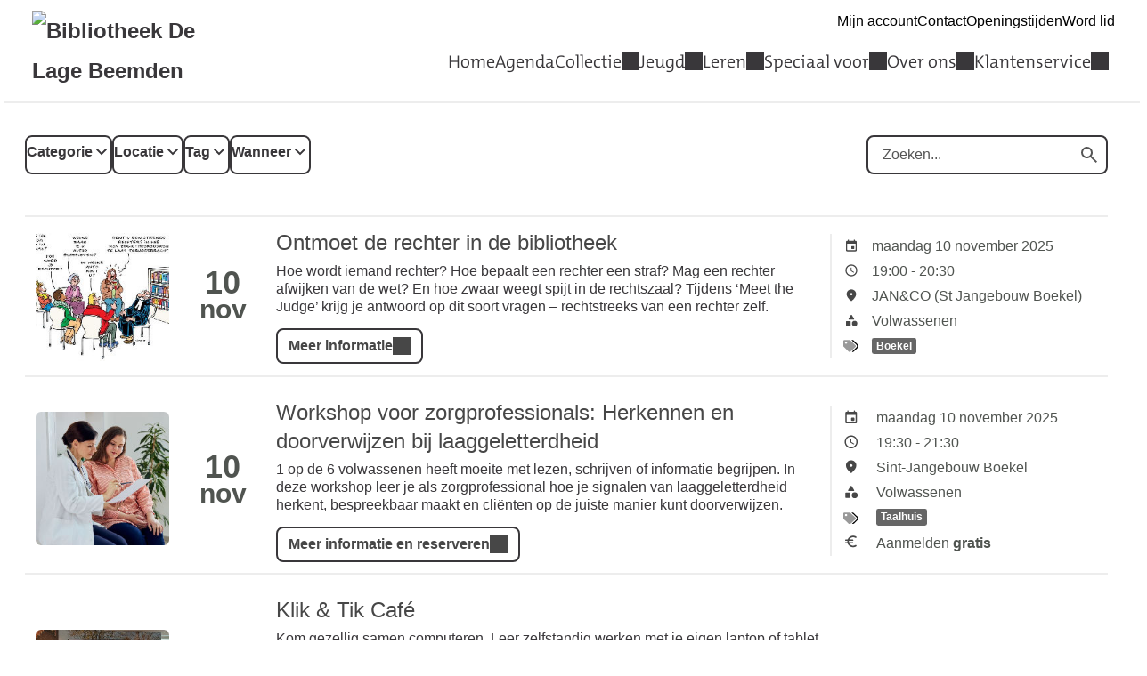

--- FILE ---
content_type: text/html; charset=UTF-8
request_url: https://delagebeemden.op-shop.nl/?tags%5B%5D=57
body_size: 10493
content:
<!DOCTYPE html>
<html lang="nl">
<head>
            <meta charset="utf-8">
      <meta name="viewport" content="width=device-width, initial-scale=1, shrink-to-fit=no">
              <link rel="icon" type="image/x-icon" href="/assets/deb461a58a5c8cb3707d.ico"/>
              <title>Bibliotheek De Lage Beemden</title>
    <meta property="og:site_name" content="Bibliotheek De Lage Beemden" />
                  <link rel="stylesheet" href="https://static.op-shop.nl/theme/theme-delagebeemden-bnl-new-f20536152b81.css">
            <link rel="stylesheet" href="/assets/app.css?v=134530cb2ed18662874c">
        <style>
      :root {
        --border-radius: 1;
                  }
    </style>
    
  <script type="application/ld+json">
  {
    "@context" : "https://schema.org",
    "@type" : "WebSite",
    "name" : "Bibliotheek De Lage Beemden",
    "url" : "https://delagebeemden.op-shop.nl/"
  }
  </script>
    

</head>
<body class="bnl-new shop-delagebeemden" >

<div class="page-container">
        <div class="biebwidget overflowing"> <div class="biebwidget-content widget-bnl-siteheader mobileOptimizedMenu"> <div class="logo-wrapper"> <h1> <a href="https://www.bibliotheeklagebeemden.nl/"> <img src="https://www.bibliotheeklagebeemden.nl/content/dam/logo/logo-de-lage-beemden-227-82.png" alt="Bibliotheek De Lage Beemden" class="sitelogo"> </a> </h1></div> <p class="skiplinks"> <span>Ga direct naar de </span><a href="https://www.bibliotheeklagebeemden.nl#bw-main-content">inhoud</a><span> of het </span><a href="https://www.bibliotheeklagebeemden.nl#widget-identifier-bnl-navigatiebalk">hoofdmenu</a><span>.</span> </p> <ul class="metanav"> <li> <a href="https://lbee.catalogus.biblionext.nl/si-login"> Mijn account </a> </li> <li> <a href="https://www.bibliotheeklagebeemden.nl/contact.html"> Contact </a> </li> <li> <a href="https://www.bibliotheeklagebeemden.nl/klantenservice/bibliotheken-en-openingstijden.html"> Openingstijden </a> </li> <li> <a href="https://www.bibliotheeklagebeemden.nl/klantenservice/abonnementen.html"> Word lid </a> </li></ul> <div id="widget-identifier-bnl-navigatiebalk" class="biebwidget overflowing" tabindex="-1"> <div class="widget-bnl-navigatiebalk biebwidget-content"> <ul class="nav" aria-label="Hoofdmenu"> <li> <a href="https://www.bibliotheeklagebeemden.nl/home.html">Home</a> </li> <li> <a href="https://www.bibliotheeklagebeemden.nl/agenda.html">Agenda</a> </li> <li class="drop hoverexpandable "> <a href="https://www.bibliotheeklagebeemden.nl/Collectie.html" class="switch"> Collectie</a> <ul> <li><a href="https://www.bibliotheeklagebeemden.nl/Collectie/collectie-catalogus.html">Collectie &amp; catalogus</a></li> <li><a href="https://www.bibliotheeklagebeemden.nl/Collectie/aanvragen-bij-andere-bibliotheek.html">Aanvragen bij andere bibliotheek</a></li> <li><a href="https://www.bibliotheeklagebeemden.nl/Collectie/zoeken-op-genre.html">Collectie</a></li> <li><a href="https://www.bibliotheeklagebeemden.nl/Collectie/online-bibliotheek.html">E-books &amp; luisterboeken</a></li> <li><a href="https://www.bibliotheeklagebeemden.nl/Collectie/themacollectie-koffers.html">Themacollectie &amp; koffers</a></li> <li><a href="https://www.bibliotheeklagebeemden.nl/Collectie/apps.html">Apps van de Bibliotheek</a></li> <li><a href="https://www.bibliotheeklagebeemden.nl/Collectie/digitaal-aanbod.html">Digitale collectie</a></li> <li><a href="https://www.bibliotheeklagebeemden.nl/Collectie/podcasts.html">Podcasts</a></li> <li><a href="https://www.bibliotheeklagebeemden.nl/Collectie/Boekenscouts.html">Boekenscouts</a></li> <li><a href="https://www.bibliotheeklagebeemden.nl/Collectie/Thematafel.html">Thematafel</a></li> </ul> </li> <li class="drop hoverexpandable "> <a href="https://www.bibliotheeklagebeemden.nl/jeugd.html" class="switch"> Jeugd</a> <ul> <li><a href="https://www.bibliotheeklagebeemden.nl/jeugd/boekstart.html">Boekstart</a></li> <li><a href="https://www.bibliotheeklagebeemden.nl/jeugd/jeugd-en-jongeren.html">Jeugd &amp; Jongeren</a></li> </ul> </li> <li class="drop hoverexpandable "> <a href="https://www.bibliotheeklagebeemden.nl/Leren.html" class="switch"> Leren</a> <ul> <li><a href="https://www.bibliotheeklagebeemden.nl/Leren/bibliotheek-op-school.html">Bibliotheek op school</a></li> <li><a href="https://www.bibliotheeklagebeemden.nl/Leren/mlp.html">Makkelijk Lezen Plein</a></li> <li><a href="https://www.bibliotheeklagebeemden.nl/Leren/onderwijs-bestelshop.html">Onderwijs bestelshop</a></li> <li><a href="https://www.bibliotheeklagebeemden.nl/Leren/online-cursussen.html">Online cursussen</a></li> <li><a href="https://www.bibliotheeklagebeemden.nl/Leren/taalhuis.html">Taalhuis</a></li> </ul> </li> <li class="drop hoverexpandable "> <a href="https://www.bibliotheeklagebeemden.nl/speciaal-voor.html" class="switch"> Speciaal voor</a> <ul> <li><a href="https://www.bibliotheeklagebeemden.nl/speciaal-voor/leesclubs.html">Leesclubs</a></li> <li><a href="https://www.bibliotheeklagebeemden.nl/speciaal-voor/boekendienst-aan-huis.html">Boekendienst aan huis</a></li> <li><a href="https://www.bibliotheeklagebeemden.nl/speciaal-voor/hulp-bij.html">Hulp bij lezen &amp; computer</a></li> <li><a href="https://www.bibliotheeklagebeemden.nl/speciaal-voor/18-enwatnu.html">18. En wat nu?</a></li> <li><a href="https://www.bibliotheeklagebeemden.nl/speciaal-voor/tips-voor-thuis.html">Online tips voor thuis</a></li> <li><a href="https://www.bibliotheeklagebeemden.nl/speciaal-voor/IDO.html">Informatiepunt</a></li> <li><a href="https://www.bibliotheeklagebeemden.nl/speciaal-voor/belastingaangifte.html">Hulp bij belastingaangifte</a></li> <li><a href="https://www.bibliotheeklagebeemden.nl/speciaal-voor/donorregistratie.html">Donorregistratie</a></li> </ul> </li> <li class="drop hoverexpandable "> <a href="https://www.bibliotheeklagebeemden.nl/overons.html" class="switch"> Over ons</a> <ul> <li><a href="https://www.bibliotheeklagebeemden.nl/overons/organisatie.html">Organisatie</a></li> <li><a href="https://www.bibliotheeklagebeemden.nl/overons/vacatures.html">Vacatures</a></li> <li><a href="https://www.bibliotheeklagebeemden.nl/overons/beleidsplan.html">Beleidsplan</a></li> <li><a href="https://www.bibliotheeklagebeemden.nl/overons/jaarrekeningen.html">Jaarrekeningen</a></li> </ul> </li> <li class="drop hoverexpandable "> <a href="https://www.bibliotheeklagebeemden.nl/klantenservice.html" class="switch"> Klantenservice</a> <ul> <li><a href="https://www.bibliotheeklagebeemden.nl/klantenservice/contact.html">Contact</a></li> <li><a href="https://www.bibliotheeklagebeemden.nl/klantenservice/bibliotheken-en-openingstijden.html">Bibliotheken &amp; openingstijden</a></li> <li><a href="https://www.bibliotheeklagebeemden.nl/klantenservice/vind-je-antwoord.html">Klantenservice</a></li> <li><a href="https://www.bibliotheeklagebeemden.nl/klantenservice/lid-worden.html">Lid worden</a></li> <li><a href="https://www.bibliotheeklagebeemden.nl/klantenservice/Inlogaccount-aanmaken.html">Inlogaccount aanmaken</a></li> <li><a href="https://www.bibliotheeklagebeemden.nl/klantenservice/abonnementen.html">Abonnementen</a></li> <li><a href="https://www.bibliotheeklagebeemden.nl/klantenservice/boetevrij.html">Boetevrij lenen</a></li> <li><a href="https://www.bibliotheeklagebeemden.nl/klantenservice/tarieven-en-voorwaarden.html">Tarieven en voorwaarden</a></li> <li><a href="https://www.bibliotheeklagebeemden.nl/klantenservice/ebieb-app.html">eBieb app</a></li> <li><a href="https://www.bibliotheeklagebeemden.nl/klantenservice/vriendenabonnement.html">Vriend worden</a></li> <li><a href="https://www.bibliotheeklagebeemden.nl/klantenservice/gastlenen.html">Gastlenen</a></li> <li><a href="https://www.bibliotheeklagebeemden.nl/klantenservice/betalen.html">Betalen</a></li> <li><a href="https://www.bibliotheeklagebeemden.nl/klantenservice/Machtiging-aanvragen.html">Machtiging aanvragen</a></li> </ul> </li> </ul> </div></div> <div class="search parbase"></div> <div id="bibliotheek-nl-content"></div> </div> </div>
    <div class="content-container">
          <div class="ajax-content" data-href="/messages"></div>
        
  <form method="get" class="date-filter-form">
    <div class="filters">
    <div class="filter-buttons">
      <div class="filter-button">
        <label>
          <span class="count"></span>
          Categorie
        </label>
        <div class="filter-menu">
          <div class="close"></div>
          <div id="categories" class="filter-options"><div class="form-check">        
        <input type="checkbox" id="categories_1" name="categories[]" class="form-check-input" value="1" />
        <label class="form-check-label" for="categories_1">Volwassenen</label></div><div class="form-check">        
        <input type="checkbox" id="categories_2" name="categories[]" class="form-check-input" value="2" />
        <label class="form-check-label" for="categories_2">Jeugd</label></div><div class="form-check">        
        <input type="checkbox" id="categories_4" name="categories[]" class="form-check-input" value="4" />
        <label class="form-check-label" for="categories_4">Alle leeftijden</label></div><div class="form-check">        
        <input type="checkbox" id="categories_10" name="categories[]" class="form-check-input" value="10" />
        <label class="form-check-label" for="categories_10">Jeugd en volwassenen</label></div></div>
          <div class="actions">
            <button class="cancel">Filters wissen</button>
            <button class="submit">Toepassen</button>
          </div>
        </div>
      </div>
      <div class="filter-button">
        <label>
          <span class="count"></span>
          Locatie
        </label>
        <div class="filter-menu">
          <div class="close"></div>
          <div id="locations" class="filter-options"><div class="form-check">        
        <input type="checkbox" id="locations_80" name="locations[]" class="form-check-input" value="80" />
        <label class="form-check-label" for="locations_80">Alle vestigingen</label></div><div class="form-check">        
        <input type="checkbox" id="locations_1" name="locations[]" class="form-check-input" value="1" />
        <label class="form-check-label" for="locations_1">Bibliotheek Aarle-Rixtel</label></div><div class="form-check">        
        <input type="checkbox" id="locations_5" name="locations[]" class="form-check-input" value="5" />
        <label class="form-check-label" for="locations_5">Bibliotheek Beek en Donk</label></div><div class="form-check">        
        <input type="checkbox" id="locations_3" name="locations[]" class="form-check-input" value="3" />
        <label class="form-check-label" for="locations_3">Bibliotheek Boekel</label></div><div class="form-check">        
        <input type="checkbox" id="locations_4" name="locations[]" class="form-check-input" value="4" />
        <label class="form-check-label" for="locations_4">Bibliotheek Gemert</label></div><div class="form-check">        
        <input type="checkbox" id="locations_53" name="locations[]" class="form-check-input" value="53" />
        <label class="form-check-label" for="locations_53">Buurthuis Mariahout</label></div><div class="form-check">        
        <input type="checkbox" id="locations_16" name="locations[]" class="form-check-input" value="16" />
        <label class="form-check-label" for="locations_16">De Dreef Aarle-Rixtel</label></div><div class="form-check">        
        <input type="checkbox" id="locations_8" name="locations[]" class="form-check-input" value="8" />
        <label class="form-check-label" for="locations_8">De Eendracht Cultuurhuis Gemert</label></div><div class="form-check">        
        <input type="checkbox" id="locations_22" name="locations[]" class="form-check-input" value="22" />
        <label class="form-check-label" for="locations_22">Dorpshuis Lieshout</label></div><div class="form-check">        
        <input type="checkbox" id="locations_89" name="locations[]" class="form-check-input" value="89" />
        <label class="form-check-label" for="locations_89">JAN&amp;CO (St Jangebouw Boekel)</label></div><div class="form-check">        
        <input type="checkbox" id="locations_23" name="locations[]" class="form-check-input" value="23" />
        <label class="form-check-label" for="locations_23">Jongerencentrum de Bunker Gemert</label></div><div class="form-check">        
        <input type="checkbox" id="locations_21" name="locations[]" class="form-check-input" value="21" />
        <label class="form-check-label" for="locations_21">Ontmoetingscentrum Beek en Donk</label></div><div class="form-check">        
        <input type="checkbox" id="locations_17" name="locations[]" class="form-check-input" value="17" />
        <label class="form-check-label" for="locations_17">Sint-Jangebouw Boekel</label></div></div>
          <div class="actions">
            <button class="cancel">Filters wissen</button>
            <button class="submit">Toepassen</button>
          </div>
        </div>
      </div>
      <div class="filter-button">
        <label>
          <span class="count"></span>
          Tag
        </label>
        <div class="filter-menu">
          <div class="close"></div>
          <div id="tags" class="filter-options"><div class="form-check">        
        <input type="checkbox" id="tags_55" name="tags[]" class="form-check-input is-invalid" value="55" />
        <label class="form-check-label" for="tags_55">BabyBieb</label></div><div class="form-check">        
        <input type="checkbox" id="tags_80" name="tags[]" class="form-check-input is-invalid" value="80" />
        <label class="form-check-label" for="tags_80">Boekel</label></div><div class="form-check">        
        <input type="checkbox" id="tags_121" name="tags[]" class="form-check-input is-invalid" value="121" />
        <label class="form-check-label" for="tags_121">Buurthuis Mariahout</label></div><div class="form-check">        
        <input type="checkbox" id="tags_1" name="tags[]" class="form-check-input is-invalid" value="1" />
        <label class="form-check-label" for="tags_1">Digitaal</label></div><div class="form-check">        
        <input type="checkbox" id="tags_94" name="tags[]" class="form-check-input is-invalid" value="94" />
        <label class="form-check-label" for="tags_94">DreumesBieb</label></div><div class="form-check">        
        <input type="checkbox" id="tags_120" name="tags[]" class="form-check-input is-invalid" value="120" />
        <label class="form-check-label" for="tags_120">Jeugdbieb Aarle-Rixtel</label></div><div class="form-check">        
        <input type="checkbox" id="tags_6" name="tags[]" class="form-check-input is-invalid" value="6" />
        <label class="form-check-label" for="tags_6">Jonge ouders</label></div><div class="form-check">        
        <input type="checkbox" id="tags_39" name="tags[]" class="form-check-input is-invalid" value="39" />
        <label class="form-check-label" for="tags_39">KennisFabriek</label></div><div class="form-check">        
        <input type="checkbox" id="tags_54" name="tags[]" class="form-check-input is-invalid" value="54" />
        <label class="form-check-label" for="tags_54">KleuterBieb</label></div><div class="form-check">        
        <input type="checkbox" id="tags_111" name="tags[]" class="form-check-input is-invalid" value="111" />
        <label class="form-check-label" for="tags_111">Klik &amp; Tik Café</label></div><div class="form-check">        
        <input type="checkbox" id="tags_38" name="tags[]" class="form-check-input is-invalid" value="38" />
        <label class="form-check-label" for="tags_38">Kunstcafé</label></div><div class="form-check">        
        <input type="checkbox" id="tags_79" name="tags[]" class="form-check-input is-invalid" value="79" />
        <label class="form-check-label" for="tags_79">Laarbeek</label></div><div class="form-check">        
        <input type="checkbox" id="tags_3" name="tags[]" class="form-check-input is-invalid" value="3" />
        <label class="form-check-label" for="tags_3">Literair Café</label></div><div class="form-check">        
        <input type="checkbox" id="tags_59" name="tags[]" class="form-check-input is-invalid" value="59" />
        <label class="form-check-label" for="tags_59">PeuterBieb</label></div><div class="form-check">        
        <input type="checkbox" id="tags_104" name="tags[]" class="form-check-input is-invalid" value="104" />
        <label class="form-check-label" for="tags_104">StilleesCafé</label></div><div class="form-check">        
        <input type="checkbox" id="tags_32" name="tags[]" class="form-check-input is-invalid" value="32" />
        <label class="form-check-label" for="tags_32">Taalhuis</label></div><div class="form-check">        
        <input type="checkbox" id="tags_119" name="tags[]" class="form-check-input is-invalid" value="119" />
        <label class="form-check-label" for="tags_119">Thee &amp; Telefoon</label></div><div class="form-check">        
        <input type="checkbox" id="tags_40" name="tags[]" class="form-check-input is-invalid" value="40" />
        <label class="form-check-label" for="tags_40">Week van de Mediawijsheid</label></div></div>
          <div class="actions">
            <button class="cancel">Filters wissen</button>
            <button class="submit">Toepassen</button>
          </div>
        </div>
      </div>
      <div class="filter-button">
        <label>
          <span class="count">0</span>
          Wanneer
        </label>
        <div class="filter-menu">
          <div class="close"></div>
          <div id="when" class="filter-options"><div class="form-check">        
        <input type="radio" id="when_0" name="when" class="form-check-input" value="today" />
        <label class="form-check-label" for="when_0">Vandaag</label></div><div class="form-check">        
        <input type="radio" id="when_1" name="when" class="form-check-input" value="tomorrow" />
        <label class="form-check-label" for="when_1">Morgen</label></div><div class="form-check">        
        <input type="radio" id="when_2" name="when" class="form-check-input" value="weekend" />
        <label class="form-check-label" for="when_2">Dit weekend</label></div><div class="form-check">        
        <input type="radio" id="when_3" name="when" class="form-check-input" value="this-week" />
        <label class="form-check-label" for="when_3">Deze week</label></div><div class="form-check">        
        <input type="radio" id="when_4" name="when" class="form-check-input" value="next-week" />
        <label class="form-check-label" for="when_4">Volgende week</label></div><div class="form-check">        
        <input type="radio" id="when_5" name="when" class="form-check-input" value="this-month" />
        <label class="form-check-label" for="when_5">Deze maand</label></div><div class="form-check">        
        <input type="radio" id="when_6" name="when" class="form-check-input" value="next-month" />
        <label class="form-check-label" for="when_6">Volgende maand</label></div></div>
          <div class="actions">
            <button class="cancel">Filters wissen</button>
            <button class="submit">Toepassen</button>
          </div>
        </div>
      </div>
    </div>
    <div class="form-group">
      <div class="search-field">
        <label for="search">
          <span class="icon-search"></span>
          Zoeken
        </label>
        <input type="text" id="search" name="search" placeholder="Zoeken..." autocomplete="off" class="form-control" />
        <button type="submit" class="search-button">
          <span>Zoeken</span>
        </button>
      </div>
          </div>
    
    </div>
  </form>

      <script>
      window.highlights = [];
    </script>
    
    <div id="carousel"></div>
  
      <div class="events">
              <div class="event" data-location="89" data-category="1">
  <div class="event-inner">
    <div class="date-image">
              <a href="/2464/ontmoet-de-rechter-in-de-bibliotheek/10-11-2025" >
          <img src="https://static.op-shop.nl/thumb/thumb/68dfe2a202dda.jpg" alt="Ontmoet de rechter in de bibliotheek" class="" />
        </a>
          </div>
    <div class="date-date">
            <span class="date-day">10</span>
    <span class="date-month">nov</span>
        
    </div>
    <div class="date-content">
      <h3>
        <a href="/2464/ontmoet-de-rechter-in-de-bibliotheek/10-11-2025">
      Ontmoet de rechter in de bibliotheek
    </a>
  </h3>
    
              <p>Hoe wordt iemand rechter? Hoe bepaalt een rechter een straf? Mag een rechter afwijken van de wet? En hoe zwaar weegt spijt in de rechtszaal? Tijdens ‘Meet the Judge’ krijg je antwoord op dit soort vragen – rechtstreeks van een rechter zelf.</p>
            
              <a href="/2464/ontmoet-de-rechter-in-de-bibliotheek/10-11-2025"
     class="button primary">
    Meer informatie
  </a>

          </div>
    <div class="date-details">
      <table>
  <tbody>
            <tr>
        <td class="label"><span class="icon-calendar">Datum</span></td>
        <td>
          maandag 10 november 2025
                  </td>
      </tr>
              <tr>
          <td class="label"><span class="icon-time">Tijd</span></td>
          <td>
            19:00
                          -
              20:30
                      </td>
        </tr>
                    <tr>
        <td class="label"><span class="icon-marker">Locatie</span></td>
        <td><span class="reveal" data-reveal="location-detail">JAN&amp;CO (St Jangebouw Boekel)</span></td>
      </tr>
        <tr>
  <td class="label"><span class="icon-category">Categorie</span></td>
  <td>Volwassenen</td>
</tr>
  <tr>
    <td class="label"><span class="icon-tags">Tags</span></td>
    <td>
                        <a href="/?tags%5B%5D=80" class="tag">Boekel</a>
                  </td>
  </tr>

        </tbody>
</table>

    </div>
  </div>
</div>

              <div class="event" data-location="17" data-category="1">
  <div class="event-inner">
    <div class="date-image">
              <a href="/2461/workshop-voor-zorgprofessionals-herkennen-en-doorverwijzen-bij-laaggeletterdheid/10-11-2025" >
          <img src="https://static.op-shop.nl/thumb/thumb/68d65f9240073.jpg" alt="Workshop voor zorgprofessionals: Herkennen en doorverwijzen bij laaggeletterdheid" class="" />
        </a>
          </div>
    <div class="date-date">
            <span class="date-day">10</span>
    <span class="date-month">nov</span>
        
    </div>
    <div class="date-content">
      <h3>
        <a href="/2461/workshop-voor-zorgprofessionals-herkennen-en-doorverwijzen-bij-laaggeletterdheid/10-11-2025">
      Workshop voor zorgprofessionals: Herkennen en doorverwijzen bij laaggeletterdheid
    </a>
  </h3>
  
              <p>1 op de 6 volwassenen heeft moeite met lezen, schrijven of informatie begrijpen. In deze workshop leer je als zorgprofessional hoe je signalen van laaggeletterdheid herkent, bespreekbaar maakt en cliënten op de juiste manier kunt doorverwijzen.</p>
            
                  <a href="/2461/workshop-voor-zorgprofessionals-herkennen-en-doorverwijzen-bij-laaggeletterdheid/10-11-2025"
       class="button primary ">
      Meer informatie en reserveren
    </a>
  
          </div>
    <div class="date-details">
      <table>
  <tbody>
            <tr>
        <td class="label"><span class="icon-calendar">Datum</span></td>
        <td>
          maandag 10 november 2025
                  </td>
      </tr>
              <tr>
          <td class="label"><span class="icon-time">Tijd</span></td>
          <td>
            19:30
                          -
              21:30
                      </td>
        </tr>
                    <tr>
        <td class="label"><span class="icon-marker">Locatie</span></td>
        <td><span class="reveal" data-reveal="location-detail">Sint-Jangebouw Boekel</span></td>
      </tr>
        <tr>
  <td class="label"><span class="icon-category">Categorie</span></td>
  <td>Volwassenen</td>
</tr>
  <tr>
    <td class="label"><span class="icon-tags">Tags</span></td>
    <td>
                        <a href="/?tags%5B%5D=32" class="tag">Taalhuis</a>
                  </td>
  </tr>

      <tr>
      <td class="label"><span class="icon-prices">Prijzen</span></td>
      <td>
        <ul class="prices">
                                  <li>Aanmelden <strong>gratis</strong></li>
                              </ul>
      </td>
    </tr>
        </tbody>
</table>

    </div>
  </div>
</div>

              <div class="event" data-location="4" data-category="1">
  <div class="event-inner">
    <div class="date-image">
              <a href="/541/klik-tik-caf/vanaf/11-11-2025" >
          <img src="https://static.op-shop.nl/thumb/thumb/67851961e82c7.jpg" alt="Klik &amp; Tik Café" class="" />
        </a>
          </div>
    <div class="date-date">
        <span class="date-month">nov</span>

    </div>
    <div class="date-content">
      <h3>
        <a href="/541/klik-tik-caf/vanaf/11-11-2025">
      Klik &amp; Tik Café
    </a>
  </h3>
      
              <p>Kom gezellig samen computeren. Leer zelfstandig werken met je eigen laptop of tablet en ontdek de mogelijkheden van het internet. Er is altijd een vrijwilliger aanwezig voor vragen. Iedereen is welkom!</p>
              <table class="date-table">
    <tbody id="table-2343">
          <tr>
        <td>
                      <span>dinsdag</span>
                  </td>
        <td>11 nov</td>
        <td>
          10:00
                      - 12:00
                  </td>
        <td>Bibliotheek Gemert</td>
      </tr>
          <tr>
        <td>
                      <span>dinsdag</span>
                  </td>
        <td>18 nov</td>
        <td>
          10:00
                      - 12:00
                  </td>
        <td>Bibliotheek Gemert</td>
      </tr>
          <tr>
        <td>
                      <span>dinsdag</span>
                  </td>
        <td>25 nov</td>
        <td>
          10:00
                      - 12:00
                  </td>
        <td>Bibliotheek Gemert</td>
      </tr>
        </tbody>
  </table>
  
              <a href="/541/klik-tik-caf/vanaf/11-11-2025"
     class="button primary">
    Meer informatie
  </a>

          </div>
    <div class="date-details">
      <table>
  <tbody>
    <tr>
  <td class="label"><span class="icon-category">Categorie</span></td>
  <td>Volwassenen</td>
</tr>
  <tr>
    <td class="label"><span class="icon-tags">Tags</span></td>
    <td>
                        <a href="/?tags%5B%5D=1" class="tag">Digitaal</a>
                                <a href="/?tags%5B%5D=111" class="tag">Klik &amp; Tik Café</a>
                  </td>
  </tr>

        </tbody>
</table>

    </div>
  </div>
</div>

              <div class="event" data-location="21" data-category="4">
  <div class="event-inner">
    <div class="date-image">
              <a href="/497/thee-telefoon/vanaf/11-11-2025" >
          <img src="https://static.op-shop.nl/thumb/thumb/66840dff11607.jpg" alt="Thee &amp; Telefoon" class="" />
        </a>
          </div>
    <div class="date-date">
            <span class="date-day">11</span>
    <span class="date-month">nov</span>
            &vellip;
    <span class="date-day">13</span>
    <span class="date-month">nov</span>
      
    </div>
    <div class="date-content">
      <h3>
        <a href="/497/thee-telefoon/vanaf/11-11-2025">
      Thee &amp; Telefoon
    </a>
  </h3>
      
              <p>Wil je nu eindelijk eens weten hoe je een foto appt naar je kleinkind? Hoe je online je medicijnen bestelt bij de huisarts? Hoe je online muziek luistert? Of misschien wil je iets lezen op Facebook?</p>
              <table class="date-table">
    <tbody id="table-2316">
          <tr>
        <td>
                      <span>dinsdag</span>
                  </td>
        <td>11 nov</td>
        <td>
          13:30
                      - 15:00
                  </td>
        <td>Ontmoetingscentrum Beek en Donk</td>
      </tr>
          <tr>
        <td>
                      <span>dinsdag</span>
                  </td>
        <td>11 nov</td>
        <td>
          14:00
                      - 16:00
                  </td>
        <td>Bibliotheek Gemert</td>
      </tr>
          <tr>
        <td>
                      <span>donderdag</span>
                  </td>
        <td>13 nov</td>
        <td>
          14:00
                      - 16:00
                  </td>
        <td>Bibliotheek Gemert</td>
      </tr>
        </tbody>
  </table>
  
              <a href="/497/thee-telefoon/vanaf/11-11-2025"
     class="button primary">
    Meer informatie
  </a>

          </div>
    <div class="date-details">
      <table>
  <tbody>
    <tr>
  <td class="label"><span class="icon-category">Categorie</span></td>
  <td>Alle leeftijden</td>
</tr>
  <tr>
    <td class="label"><span class="icon-tags">Tags</span></td>
    <td>
                        <a href="/?tags%5B%5D=1" class="tag">Digitaal</a>
                                <a href="/?tags%5B%5D=119" class="tag">Thee &amp; Telefoon</a>
                  </td>
  </tr>

        </tbody>
</table>

    </div>
  </div>
</div>

              <div class="event" data-location="4" data-category="2">
  <div class="event-inner">
    <div class="date-image">
              <a href="/2226/peuterbiebs/12-11-2025" >
          <img src="https://static.op-shop.nl/thumb/thumb/641985f0c284e.jpg" alt="PeuterBieb" class="" />
        </a>
          </div>
    <div class="date-date">
            <span class="date-day">12</span>
    <span class="date-month">nov</span>
        
    </div>
    <div class="date-content">
      <h3>
        <a href="/2226/peuterbiebs/12-11-2025">
      PeuterBieb
    </a>
  </h3>
  
              <p>PeuterBieb is altijd een feestje! Samen met je peuter (2 tot 4 jaar) kom je naar de Bibliotheek, waar jullie samen genieten van een mooi prentenboek. Na het voorlezen is er nog tijd voor een leuke activiteit; knutselen, zingen, muziek maken of lekker bewegen.</p>
            
              <a href="/2226/peuterbiebs/12-11-2025"
     class="button primary">
    Meer informatie
  </a>

          </div>
    <div class="date-details">
      <table>
  <tbody>
            <tr>
        <td class="label"><span class="icon-calendar">Datum</span></td>
        <td>
          woensdag 12 november 2025
                  </td>
      </tr>
              <tr>
          <td class="label"><span class="icon-time">Tijd</span></td>
          <td>
            10:15
                          -
              10:45
                      </td>
        </tr>
                    <tr>
        <td class="label"><span class="icon-marker">Locatie</span></td>
        <td><span class="reveal" data-reveal="location-detail">Bibliotheek Gemert</span></td>
      </tr>
        <tr>
  <td class="label"><span class="icon-category">Categorie</span></td>
  <td>Jeugd</td>
</tr>
  <tr>
    <td class="label"><span class="icon-tags">Tags</span></td>
    <td>
                        <a href="/?tags%5B%5D=59" class="tag">PeuterBieb</a>
                  </td>
  </tr>

        </tbody>
</table>

    </div>
  </div>
</div>

              <div class="event" data-location="8" data-category="1">
  <div class="event-inner">
    <div class="date-image">
              <a href="/2204/literair-caf-stephanie-biesheuvel/13-11-2025" >
          <img src="https://static.op-shop.nl/thumb/thumb/685123496fd69.jpg" alt="Literair Café: Stephanie Biesheuvel" class="" />
        </a>
          </div>
    <div class="date-date">
            <span class="date-day">13</span>
    <span class="date-month">nov</span>
        
    </div>
    <div class="date-content">
      <h3>
        <a href="/2204/literair-caf-stephanie-biesheuvel/13-11-2025">
      Literair Café: Stephanie Biesheuvel
    </a>
  </h3>
    
              <p>Stephanie Biesheuvel ontdekte gruwelijke oorlogsmisdaden van haar familieleden tijdens WOII na een zoektocht naar haar familiegeschiedenis, veroorzaakt door aantijgingen over haar overgrootvader&#039;s mogelijke betrokkenheid bij het verraad van Anne Frank. Ze deelt haar bevindingen in een lezing en podcast.</p>
            
                  <a href="/2204/literair-caf-stephanie-biesheuvel/13-11-2025"
       class="button primary paid">
      Meer informatie en reserveren
    </a>
  
          </div>
    <div class="date-details">
      <table>
  <tbody>
            <tr>
        <td class="label"><span class="icon-calendar">Datum</span></td>
        <td>
          donderdag 13 november 2025
                  </td>
      </tr>
              <tr>
          <td class="label"><span class="icon-time">Tijd</span></td>
          <td>
            20:00
                      </td>
        </tr>
                    <tr>
        <td class="label"><span class="icon-marker">Locatie</span></td>
        <td><span class="reveal" data-reveal="location-detail">De Eendracht Cultuurhuis Gemert</span></td>
      </tr>
        <tr>
  <td class="label"><span class="icon-category">Categorie</span></td>
  <td>Volwassenen</td>
</tr>
  <tr>
    <td class="label"><span class="icon-tags">Tags</span></td>
    <td>
                        <a href="/?tags%5B%5D=3" class="tag">Literair Café</a>
                  </td>
  </tr>

      <tr>
      <td class="label"><span class="icon-prices">Prijzen</span></td>
      <td>
        <ul class="prices">
                                  <li>Volwassenen <strong>&euro; 11,00</strong></li>
                                              <li>Jongeren <strong>&euro; 3,50</strong></li>
                              </ul>
      </td>
    </tr>
        </tbody>
</table>

    </div>
  </div>
</div>

              <div class="event" data-location="3" data-category="2">
  <div class="event-inner">
    <div class="date-image">
              <a href="/2245/dreumesbieb/14-11-2025" >
          <img src="https://static.op-shop.nl/thumb/thumb/64352ff4f099d.png" alt="DreumesBieb" class="" />
        </a>
          </div>
    <div class="date-date">
            <span class="date-day">14</span>
    <span class="date-month">nov</span>
        
    </div>
    <div class="date-content">
      <h3>
        <a href="/2245/dreumesbieb/14-11-2025">
      DreumesBieb
    </a>
  </h3>
    
              <p>De DreumesBieb is een gezellig moment voor jou en je dreumes. We gaan aan de slag met allerlei materialen, liedjes en natuurlijk de boekjes uit onze collectie.</p>
            
                  <a href="/2245/dreumesbieb/14-11-2025"
       class="button primary ">
      Meer informatie en reserveren
    </a>
  
          </div>
    <div class="date-details">
      <table>
  <tbody>
            <tr>
        <td class="label"><span class="icon-calendar">Datum</span></td>
        <td>
          vrijdag 14 november 2025
                  </td>
      </tr>
              <tr>
          <td class="label"><span class="icon-time">Tijd</span></td>
          <td>
            10:00
                          -
              10:30
                      </td>
        </tr>
                    <tr>
        <td class="label"><span class="icon-marker">Locatie</span></td>
        <td><span class="reveal" data-reveal="location-detail">Bibliotheek Boekel</span></td>
      </tr>
        <tr>
  <td class="label"><span class="icon-category">Categorie</span></td>
  <td>Jeugd</td>
</tr>
  <tr>
    <td class="label"><span class="icon-tags">Tags</span></td>
    <td>
                        <a href="/?tags%5B%5D=94" class="tag">DreumesBieb</a>
                  </td>
  </tr>

      <tr>
      <td class="label"><span class="icon-prices">Prijzen</span></td>
      <td>
        <ul class="prices">
                                  <li>Aanmelden <strong>gratis</strong></li>
                              </ul>
      </td>
    </tr>
        <tr>
      <td class="label"><span class="icon-status">Beschikbaarheid</span></td>
              <td class="green">
          nog 3 beschikbaar
        </td>
          </tr>
      </tbody>
</table>

    </div>
  </div>
</div>

              <div class="event" data-location="89" data-category="2">
  <div class="event-inner">
    <div class="date-image">
              <a href="/2471/leer-vloggen-van-you-tuber-teun-peters/14-11-2025" >
          <img src="https://static.op-shop.nl/thumb/thumb/68f8da6c5e087.jpg" alt="Leer vloggen van YouTuber Teun Peters" class="" />
        </a>
          </div>
    <div class="date-date">
            <span class="date-day">14</span>
    <span class="date-month">nov</span>
        
    </div>
    <div class="date-content">
      <h3>
        <a href="/2471/leer-vloggen-van-you-tuber-teun-peters/14-11-2025">
      Leer vloggen van YouTuber Teun Peters
    </a>
  </h3>
        
              <p>Altijd al willen leren hoe je een échte vlog maakt? Op vrijdag 14 november komt YouTuber, cameraman en acteur Teun Peters (bekend van het team van Dylan Haegens!)  een superleuke én leerzame workshop voor kinderen uit groep 6 t/m 8.</p>
            
                  <a href="/2471/leer-vloggen-van-you-tuber-teun-peters/14-11-2025"
       class="button primary paid">
      Meer informatie en reserveren
    </a>
  
          </div>
    <div class="date-details">
      <table>
  <tbody>
            <tr>
        <td class="label"><span class="icon-calendar">Datum</span></td>
        <td>
          vrijdag 14 november 2025
                  </td>
      </tr>
              <tr>
          <td class="label"><span class="icon-time">Tijd</span></td>
          <td>
            16:00
                          -
              17:30
                      </td>
        </tr>
                    <tr>
        <td class="label"><span class="icon-marker">Locatie</span></td>
        <td><span class="reveal" data-reveal="location-detail">JAN&amp;CO (St Jangebouw Boekel)</span></td>
      </tr>
        <tr>
  <td class="label"><span class="icon-category">Categorie</span></td>
  <td>Jeugd</td>
</tr>
  <tr>
    <td class="label"><span class="icon-tags">Tags</span></td>
    <td>
                        <a href="/?tags%5B%5D=39" class="tag">KennisFabriek</a>
                                <a href="/?tags%5B%5D=40" class="tag">Week van de Mediawijsheid</a>
                  </td>
  </tr>

      <tr>
      <td class="label"><span class="icon-prices">Prijzen</span></td>
      <td>
        <ul class="prices">
                                  <li>Aanmelden <strong>&euro; 7,50</strong></li>
                              </ul>
      </td>
    </tr>
        <tr>
      <td class="label"><span class="icon-status">Beschikbaarheid</span></td>
              <td class="green">
          nog 4 beschikbaar
        </td>
          </tr>
      </tbody>
</table>

    </div>
  </div>
</div>

              <div class="event" data-location="8" data-category="1">
  <div class="event-inner">
    <div class="date-image">
              <a href="/2462/workshop-voor-zorgprofessionals-herkennen-en-doorverwijzen-bij-laaggeletterdheid/17-11-2025" >
          <img src="https://static.op-shop.nl/thumb/thumb/68d65f9240073.jpg" alt="Workshop voor zorgprofessionals: Herkennen en doorverwijzen bij laaggeletterdheid" class="" />
        </a>
          </div>
    <div class="date-date">
            <span class="date-day">17</span>
    <span class="date-month">nov</span>
        
    </div>
    <div class="date-content">
      <h3>
        <a href="/2462/workshop-voor-zorgprofessionals-herkennen-en-doorverwijzen-bij-laaggeletterdheid/17-11-2025">
      Workshop voor zorgprofessionals: Herkennen en doorverwijzen bij laaggeletterdheid
    </a>
  </h3>
  
              <p>1 op de 6 volwassenen heeft moeite met lezen, schrijven of informatie begrijpen. In deze workshop leer je als zorgprofessional hoe je signalen van laaggeletterdheid herkent, bespreekbaar maakt en cliënten op de juiste manier kunt doorverwijzen.</p>
            
                  <a href="/2462/workshop-voor-zorgprofessionals-herkennen-en-doorverwijzen-bij-laaggeletterdheid/17-11-2025"
       class="button primary ">
      Meer informatie en reserveren
    </a>
  
          </div>
    <div class="date-details">
      <table>
  <tbody>
            <tr>
        <td class="label"><span class="icon-calendar">Datum</span></td>
        <td>
          maandag 17 november 2025
                  </td>
      </tr>
              <tr>
          <td class="label"><span class="icon-time">Tijd</span></td>
          <td>
            10:00
                          -
              12:00
                      </td>
        </tr>
                    <tr>
        <td class="label"><span class="icon-marker">Locatie</span></td>
        <td><span class="reveal" data-reveal="location-detail">De Eendracht Cultuurhuis Gemert</span></td>
      </tr>
        <tr>
  <td class="label"><span class="icon-category">Categorie</span></td>
  <td>Volwassenen</td>
</tr>
  <tr>
    <td class="label"><span class="icon-tags">Tags</span></td>
    <td>
                        <a href="/?tags%5B%5D=32" class="tag">Taalhuis</a>
                  </td>
  </tr>

      <tr>
      <td class="label"><span class="icon-prices">Prijzen</span></td>
      <td>
        <ul class="prices">
                                  <li>Aanmelden <strong>gratis</strong></li>
                              </ul>
      </td>
    </tr>
        <tr>
      <td class="label"><span class="icon-status">Beschikbaarheid</span></td>
              <td class="green">
          nog 7 beschikbaar
        </td>
          </tr>
      </tbody>
</table>

    </div>
  </div>
</div>

              <div class="event" data-location="22" data-category="4">
  <div class="event-inner">
    <div class="date-image">
              <a href="/497/thee-telefoon/vanaf/18-11-2025" >
          <img src="https://static.op-shop.nl/thumb/thumb/66840dff11607.jpg" alt="Thee &amp; Telefoon" class="" />
        </a>
          </div>
    <div class="date-date">
            <span class="date-day">18</span>
    <span class="date-month">nov</span>
            &vellip;
    <span class="date-day">20</span>
    <span class="date-month">nov</span>
      
    </div>
    <div class="date-content">
      <h3>
        <a href="/497/thee-telefoon/vanaf/18-11-2025">
      Thee &amp; Telefoon
    </a>
  </h3>
      
              <p>Wil je nu eindelijk eens weten hoe je een foto appt naar je kleinkind? Hoe je online je medicijnen bestelt bij de huisarts? Hoe je online muziek luistert? Of misschien wil je iets lezen op Facebook?</p>
              <table class="date-table">
    <tbody id="table-2311">
          <tr>
        <td>
                      <span>dinsdag</span>
                  </td>
        <td>18 nov</td>
        <td>
          13:30
                      - 15:00
                  </td>
        <td>Dorpshuis Lieshout</td>
      </tr>
          <tr>
        <td>
                      <span>dinsdag</span>
                  </td>
        <td>18 nov</td>
        <td>
          14:00
                      - 16:00
                  </td>
        <td>Bibliotheek Gemert</td>
      </tr>
          <tr>
        <td>
                      <span>donderdag</span>
                  </td>
        <td>20 nov</td>
        <td>
          14:00
                      - 16:00
                  </td>
        <td>Bibliotheek Gemert</td>
      </tr>
        </tbody>
  </table>
  
              <a href="/497/thee-telefoon/vanaf/18-11-2025"
     class="button primary">
    Meer informatie
  </a>

          </div>
    <div class="date-details">
      <table>
  <tbody>
    <tr>
  <td class="label"><span class="icon-category">Categorie</span></td>
  <td>Alle leeftijden</td>
</tr>
  <tr>
    <td class="label"><span class="icon-tags">Tags</span></td>
    <td>
                        <a href="/?tags%5B%5D=1" class="tag">Digitaal</a>
                                <a href="/?tags%5B%5D=119" class="tag">Thee &amp; Telefoon</a>
                  </td>
  </tr>

        </tbody>
</table>

    </div>
  </div>
</div>

              <div class="event" data-location="8" data-category="10">
  <div class="event-inner">
    <div class="date-image">
              <a href="/2374/voor-jou-en-je-peuter/19-11-2025" >
          <img src="https://static.op-shop.nl/thumb/thumb/68ad66a96f81e.jpg" alt="Voor jou en je Peuter" class="" />
        </a>
          </div>
    <div class="date-date">
            <span class="date-day">19</span>
    <span class="date-month">nov</span>
        
    </div>
    <div class="date-content">
      <h3>
        <a href="/2374/voor-jou-en-je-peuter/19-11-2025">
      Voor jou en je Peuter
    </a>
  </h3>
  
              <p>&#039;Voor jou en je Peuter&#039; is een tweewekelijkse bijeenkomst voor ouders en peuters met een Nederlandse taalachterstand. Er wordt voorgelezen, er worden liedjes gezongen en na afloop is er een gezellig momentje om na te praten met koffie of thee.</p>
            
              <a href="/2374/voor-jou-en-je-peuter/19-11-2025"
     class="button primary">
    Meer informatie
  </a>

          </div>
    <div class="date-details">
      <table>
  <tbody>
            <tr>
        <td class="label"><span class="icon-calendar">Datum</span></td>
        <td>
          woensdag 19 november 2025
                  </td>
      </tr>
              <tr>
          <td class="label"><span class="icon-time">Tijd</span></td>
          <td>
            09:30
                          -
              11:00
                      </td>
        </tr>
                    <tr>
        <td class="label"><span class="icon-marker">Locatie</span></td>
        <td><span class="reveal" data-reveal="location-detail">De Eendracht Cultuurhuis Gemert</span></td>
      </tr>
        <tr>
  <td class="label"><span class="icon-category">Categorie</span></td>
  <td>Jeugd en volwassenen</td>
</tr>
  <tr>
    <td class="label"><span class="icon-tags">Tags</span></td>
    <td>
                        <a href="/?tags%5B%5D=32" class="tag">Taalhuis</a>
                  </td>
  </tr>

        </tbody>
</table>

    </div>
  </div>
</div>

              <div class="event" data-location="3" data-category="2">
  <div class="event-inner">
    <div class="date-image">
              <a href="/585/peuterbiebs/vanaf/19-11-2025" >
          <img src="https://static.op-shop.nl/thumb/thumb/641985f0c284e.jpg" alt="PeuterBieb" class="" />
        </a>
          </div>
    <div class="date-date">
            <span class="date-day">19</span>
    <span class="date-month">nov</span>
        
    </div>
    <div class="date-content">
      <h3>
        <a href="/585/peuterbiebs/vanaf/19-11-2025">
      PeuterBieb
    </a>
  </h3>
  
              <p>PeuterBieb is altijd een feestje! Samen met je peuter (2 tot 4 jaar) kom je naar de Bibliotheek, waar jullie samen genieten van een mooi prentenboek. Na het voorlezen is er nog tijd voor een leuke activiteit; knutselen, zingen, muziek maken of lekker bewegen.</p>
              <table class="date-table">
    <tbody id="table-2227">
          <tr>
        <td>
                      <span>woensdag</span>
                  </td>
        <td>19 nov</td>
        <td>
          10:15
                      - 10:45
                  </td>
        <td>Bibliotheek Boekel</td>
      </tr>
          <tr>
        <td>
                      <span>woensdag</span>
                  </td>
        <td>19 nov</td>
        <td>
          10:15
                      - 10:45
                  </td>
        <td>Bibliotheek Beek en Donk</td>
      </tr>
        </tbody>
  </table>
  
              <a href="/585/peuterbiebs/vanaf/19-11-2025"
     class="button primary">
    Meer informatie
  </a>

          </div>
    <div class="date-details">
      <table>
  <tbody>
    <tr>
  <td class="label"><span class="icon-category">Categorie</span></td>
  <td>Jeugd</td>
</tr>
  <tr>
    <td class="label"><span class="icon-tags">Tags</span></td>
    <td>
                        <a href="/?tags%5B%5D=59" class="tag">PeuterBieb</a>
                  </td>
  </tr>

        </tbody>
</table>

    </div>
  </div>
</div>

              <div class="event" data-location="4" data-category="2">
  <div class="event-inner">
    <div class="date-image">
              <a href="/597/babybieb-1/vanaf/19-11-2025" >
          <img src="https://static.op-shop.nl/thumb/thumb/64198672f2d1e.jpg" alt="BabyBieb Boekel en Gemert" class="" />
        </a>
          </div>
    <div class="date-date">
        <span class="date-month">nov</span>

    </div>
    <div class="date-content">
      <h3>
        <a href="/597/babybieb-1/vanaf/19-11-2025">
      BabyBieb Boekel en Gemert
    </a>
  </h3>
      
              <p>Samen de mooiste babyboekjes lezen, spelen en zingen, dat is BabyBieb. Ben jij een jonge ouder en heb je een baby tussen 4 en 17 maanden die nog niet kan lopen? We nodigen je van harte uit om eens mee te doen.</p>
              <table class="date-table">
    <tbody id="table-2282">
          <tr>
        <td>
                      <span>woensdag</span>
                  </td>
        <td>19 nov</td>
        <td>
          11:00
                      - 11:30
                  </td>
        <td>Bibliotheek Gemert</td>
      </tr>
          <tr>
        <td>
                      <span>woensdag</span>
                  </td>
        <td>26 nov</td>
        <td>
          11:00
                      - 11:30
                  </td>
        <td>Bibliotheek Boekel</td>
      </tr>
        </tbody>
  </table>
  
                  <a href="/597/babybieb-1/vanaf/19-11-2025"
       class="button primary ">
      Meer informatie en reserveren
    </a>
  
          </div>
    <div class="date-details">
      <table>
  <tbody>
    <tr>
  <td class="label"><span class="icon-category">Categorie</span></td>
  <td>Jeugd</td>
</tr>
  <tr>
    <td class="label"><span class="icon-tags">Tags</span></td>
    <td>
                        <a href="/?tags%5B%5D=55" class="tag">BabyBieb</a>
                                <a href="/?tags%5B%5D=6" class="tag">Jonge ouders</a>
                  </td>
  </tr>

      <tr>
      <td class="label"><span class="icon-prices">Prijzen</span></td>
      <td>
        <ul class="prices">
                                  <li>Aanmelden <strong>gratis</strong></li>
                              </ul>
      </td>
    </tr>
        </tbody>
</table>

    </div>
  </div>
</div>

              <div class="event" data-location="16" data-category="2">
  <div class="event-inner">
    <div class="date-image">
              <a href="/2450/kennisfabriek-vlechten-met-wilgentenen/19-11-2025" >
          <img src="https://static.op-shop.nl/thumb/thumb/68cc04426b113.jpg" alt="KennisFabriek vlechten met wilgentenen" class="" />
        </a>
          </div>
    <div class="date-date">
            <span class="date-day">19</span>
    <span class="date-month">nov</span>
        
    </div>
    <div class="date-content">
      <h3>
        <a href="/2450/kennisfabriek-vlechten-met-wilgentenen/19-11-2025">
      KennisFabriek vlechten met wilgentenen
    </a>
  </h3>
        
              <p>Ambachtelijke ochtend in de Jeugdbibliotheek in Aarle-Rixtel!  We gaan we creatief aan de slag met wilgentenenvlechter Jac de Cock. Hij vertelt je eerst alles over de bijzondere wilgenboom. Daarna vlecht je je eigen vogelvoedermandje van wilgentenen!</p>
            
                  <a href="/2450/kennisfabriek-vlechten-met-wilgentenen/19-11-2025"
       class="button primary paid">
      Meer informatie en reserveren
    </a>
  
          </div>
    <div class="date-details">
      <table>
  <tbody>
            <tr>
        <td class="label"><span class="icon-calendar">Datum</span></td>
        <td>
          woensdag 19 november 2025
                  </td>
      </tr>
              <tr>
          <td class="label"><span class="icon-time">Tijd</span></td>
          <td>
            14:00
                          -
              16:00
                      </td>
        </tr>
                    <tr>
        <td class="label"><span class="icon-marker">Locatie</span></td>
        <td><span class="reveal" data-reveal="location-detail">De Dreef Aarle-Rixtel</span></td>
      </tr>
        <tr>
  <td class="label"><span class="icon-category">Categorie</span></td>
  <td>Jeugd</td>
</tr>
  <tr>
    <td class="label"><span class="icon-tags">Tags</span></td>
    <td>
                        <a href="/?tags%5B%5D=120" class="tag">Jeugdbieb Aarle-Rixtel</a>
                                <a href="/?tags%5B%5D=39" class="tag">KennisFabriek</a>
                  </td>
  </tr>

      <tr>
      <td class="label"><span class="icon-prices">Prijzen</span></td>
      <td>
        <ul class="prices">
                                  <li>Aanmelden <strong>&euro; 5,00</strong></li>
                              </ul>
      </td>
    </tr>
        <tr>
      <td class="label"><span class="icon-status">Beschikbaarheid</span></td>
              <td class="green">
          nog 2 beschikbaar
        </td>
          </tr>
      </tbody>
</table>

    </div>
  </div>
</div>

              <div class="event" data-location="17" data-category="1">
  <div class="event-inner">
    <div class="date-image">
              <a href="/2447/ontbijten-meeschrijven-met-het-groot-dictee/22-11-2025" >
          <img src="https://static.op-shop.nl/thumb/thumb/68c7f2dc87678.jpg" alt="Ontbijten &amp; meeschrijven met het Groot Dictee" class="" />
        </a>
          </div>
    <div class="date-date">
            <span class="date-day">22</span>
    <span class="date-month">nov</span>
        
    </div>
    <div class="date-content">
      <h3>
        <a href="/2447/ontbijten-meeschrijven-met-het-groot-dictee/22-11-2025">
      Ontbijten &amp; meeschrijven met het Groot Dictee
    </a>
  </h3>
  
              <p>We organiseren een live evenement waarbij je kunt meeschrijven met het Groot Dictee der Nederlandse Taal op NPO Radio 1. We hopen de beste dicteebibliotheek van Nederland te worden.</p>
            
                  <a href="/2447/ontbijten-meeschrijven-met-het-groot-dictee/22-11-2025"
       class="button primary ">
      Meer informatie en reserveren
    </a>
  
          </div>
    <div class="date-details">
      <table>
  <tbody>
            <tr>
        <td class="label"><span class="icon-calendar">Datum</span></td>
        <td>
          zaterdag 22 november 2025
                  </td>
      </tr>
              <tr>
          <td class="label"><span class="icon-time">Tijd</span></td>
          <td>
            10:30
                          -
              13:00
                      </td>
        </tr>
                    <tr>
        <td class="label"><span class="icon-marker">Locatie</span></td>
        <td><span class="reveal" data-reveal="location-detail">Sint-Jangebouw Boekel</span></td>
      </tr>
        <tr>
  <td class="label"><span class="icon-category">Categorie</span></td>
  <td>Volwassenen</td>
</tr>

      <tr>
      <td class="label"><span class="icon-prices">Prijzen</span></td>
      <td>
        <ul class="prices">
                                  <li>Aanmelden <strong>gratis</strong></li>
                              </ul>
      </td>
    </tr>
        </tbody>
</table>

    </div>
  </div>
</div>

              <div class="event" data-location="53" data-category="1">
  <div class="event-inner">
    <div class="date-image">
              <a href="/2446/workshop-reizen-met-het-openbaar-vervoer-buurthuis-mariahout/24-11-2025" >
          <img src="https://static.op-shop.nl/thumb/thumb/68c2db8e531da.jpg" alt="Workshop Reizen met het openbaar vervoer - Buurthuis Mariahout" class="" />
        </a>
          </div>
    <div class="date-date">
            <span class="date-day">24</span>
    <span class="date-month">nov</span>
        
    </div>
    <div class="date-content">
      <h3>
        <a href="/2446/workshop-reizen-met-het-openbaar-vervoer-buurthuis-mariahout/24-11-2025">
      Workshop Reizen met het openbaar vervoer - Buurthuis Mariahout
    </a>
  </h3>
  
              <p>Tijdens de workshop geven ervaren OV-ambassadeurs uitleg over de reismogelijkheden in de regio en leer je hoe je je eigen reis kunt plannen. 
Van het zoeken van een route tot het inchecken bij bus of trein: na deze workshop weet je precies wat je moet doen om goed voorbereid op pad te gaan.</p>
            
                  <a href="/2446/workshop-reizen-met-het-openbaar-vervoer-buurthuis-mariahout/24-11-2025"
       class="button primary ">
      Meer informatie en reserveren
    </a>
  
          </div>
    <div class="date-details">
      <table>
  <tbody>
            <tr>
        <td class="label"><span class="icon-calendar">Datum</span></td>
        <td>
          maandag 24 november 2025
                  </td>
      </tr>
              <tr>
          <td class="label"><span class="icon-time">Tijd</span></td>
          <td>
            14:00
                          -
              15:30
                      </td>
        </tr>
                    <tr>
        <td class="label"><span class="icon-marker">Locatie</span></td>
        <td><span class="reveal" data-reveal="location-detail">Buurthuis Mariahout</span></td>
      </tr>
        <tr>
  <td class="label"><span class="icon-category">Categorie</span></td>
  <td>Volwassenen</td>
</tr>
  <tr>
    <td class="label"><span class="icon-tags">Tags</span></td>
    <td>
                        <a href="/?tags%5B%5D=121" class="tag">Buurthuis Mariahout</a>
                  </td>
  </tr>

      <tr>
      <td class="label"><span class="icon-prices">Prijzen</span></td>
      <td>
        <ul class="prices">
                                  <li>Aanmelden <strong>gratis</strong></li>
                              </ul>
      </td>
    </tr>
        </tbody>
</table>

    </div>
  </div>
</div>

              <div class="event" data-location="21" data-category="4">
  <div class="event-inner">
    <div class="date-image">
              <a href="/497/thee-telefoon/vanaf/25-11-2025" >
          <img src="https://static.op-shop.nl/thumb/thumb/66840dff11607.jpg" alt="Thee &amp; Telefoon" class="" />
        </a>
          </div>
    <div class="date-date">
            <span class="date-day">25</span>
    <span class="date-month">nov</span>
            &vellip;
    <span class="date-day">27</span>
    <span class="date-month">nov</span>
      
    </div>
    <div class="date-content">
      <h3>
        <a href="/497/thee-telefoon/vanaf/25-11-2025">
      Thee &amp; Telefoon
    </a>
  </h3>
      
              <p>Wil je nu eindelijk eens weten hoe je een foto appt naar je kleinkind? Hoe je online je medicijnen bestelt bij de huisarts? Hoe je online muziek luistert? Of misschien wil je iets lezen op Facebook?</p>
              <table class="date-table">
    <tbody id="table-2317">
          <tr>
        <td>
                      <span>dinsdag</span>
                  </td>
        <td>25 nov</td>
        <td>
          13:30
                      - 15:00
                  </td>
        <td>Ontmoetingscentrum Beek en Donk</td>
      </tr>
          <tr>
        <td>
                      <span>dinsdag</span>
                  </td>
        <td>25 nov</td>
        <td>
          14:00
                      - 16:00
                  </td>
        <td>Bibliotheek Gemert</td>
      </tr>
          <tr>
        <td>
                      <span>donderdag</span>
                  </td>
        <td>27 nov</td>
        <td>
          14:00
                      - 16:00
                  </td>
        <td>Bibliotheek Gemert</td>
      </tr>
        </tbody>
  </table>
  
              <a href="/497/thee-telefoon/vanaf/25-11-2025"
     class="button primary">
    Meer informatie
  </a>

          </div>
    <div class="date-details">
      <table>
  <tbody>
    <tr>
  <td class="label"><span class="icon-category">Categorie</span></td>
  <td>Alle leeftijden</td>
</tr>
  <tr>
    <td class="label"><span class="icon-tags">Tags</span></td>
    <td>
                        <a href="/?tags%5B%5D=1" class="tag">Digitaal</a>
                                <a href="/?tags%5B%5D=119" class="tag">Thee &amp; Telefoon</a>
                  </td>
  </tr>

        </tbody>
</table>

    </div>
  </div>
</div>

              <div class="event" data-location="17" data-category="1">
  <div class="event-inner">
    <div class="date-image">
              <a href="/2448/interactieve-lezing-gebaar-met-elkaar-leer-communiceren-met-gebaren/25-11-2025" >
          <img src="https://static.op-shop.nl/thumb/thumb/685170fa15da1.jpg" alt="Interactieve lezing ‘Gebaar met elkaar’: leer communiceren met gebaren" class="" />
        </a>
          </div>
    <div class="date-date">
            <span class="date-day">25</span>
    <span class="date-month">nov</span>
        
    </div>
    <div class="date-content">
      <h3>
        <a href="/2448/interactieve-lezing-gebaar-met-elkaar-leer-communiceren-met-gebaren/25-11-2025">
      Interactieve lezing ‘Gebaar met elkaar’: leer communiceren met gebaren
    </a>
  </h3>
    
              <p>Deze avond is bedoeld om te leren communiceren met mensen die moeite hebben met horen of spreken door middel van SeniorSigns, een gebarentaal methode. Deze avond is inclusief theorie, oefeningen en interactie.</p>
            
                  <a href="/2448/interactieve-lezing-gebaar-met-elkaar-leer-communiceren-met-gebaren/25-11-2025"
       class="button primary paid">
      Meer informatie en reserveren
    </a>
  
          </div>
    <div class="date-details">
      <table>
  <tbody>
            <tr>
        <td class="label"><span class="icon-calendar">Datum</span></td>
        <td>
          dinsdag 25 november 2025
                  </td>
      </tr>
              <tr>
          <td class="label"><span class="icon-time">Tijd</span></td>
          <td>
            19:30
                          -
              21:00
                      </td>
        </tr>
                    <tr>
        <td class="label"><span class="icon-marker">Locatie</span></td>
        <td><span class="reveal" data-reveal="location-detail">Sint-Jangebouw Boekel</span></td>
      </tr>
        <tr>
  <td class="label"><span class="icon-category">Categorie</span></td>
  <td>Volwassenen</td>
</tr>

      <tr>
      <td class="label"><span class="icon-prices">Prijzen</span></td>
      <td>
        <ul class="prices">
                                  <li>Aanmelden <strong>&euro; 3,50</strong></li>
                              </ul>
      </td>
    </tr>
        </tbody>
</table>

    </div>
  </div>
</div>

              <div class="event" data-location="4" data-category="2">
  <div class="event-inner">
    <div class="date-image">
              <a href="/2229/peuterbiebs/26-11-2025" >
          <img src="https://static.op-shop.nl/thumb/thumb/641985f0c284e.jpg" alt="PeuterBieb" class="" />
        </a>
          </div>
    <div class="date-date">
            <span class="date-day">26</span>
    <span class="date-month">nov</span>
        
    </div>
    <div class="date-content">
      <h3>
        <a href="/2229/peuterbiebs/26-11-2025">
      PeuterBieb
    </a>
  </h3>
  
              <p>PeuterBieb is altijd een feestje! Samen met je peuter (2 tot 4 jaar) kom je naar de Bibliotheek, waar jullie samen genieten van een mooi prentenboek. Na het voorlezen is er nog tijd voor een leuke activiteit; knutselen, zingen, muziek maken of lekker bewegen.</p>
            
              <a href="/2229/peuterbiebs/26-11-2025"
     class="button primary">
    Meer informatie
  </a>

          </div>
    <div class="date-details">
      <table>
  <tbody>
            <tr>
        <td class="label"><span class="icon-calendar">Datum</span></td>
        <td>
          woensdag 26 november 2025
                  </td>
      </tr>
              <tr>
          <td class="label"><span class="icon-time">Tijd</span></td>
          <td>
            10:15
                          -
              10:45
                      </td>
        </tr>
                    <tr>
        <td class="label"><span class="icon-marker">Locatie</span></td>
        <td><span class="reveal" data-reveal="location-detail">Bibliotheek Gemert</span></td>
      </tr>
        <tr>
  <td class="label"><span class="icon-category">Categorie</span></td>
  <td>Jeugd</td>
</tr>
  <tr>
    <td class="label"><span class="icon-tags">Tags</span></td>
    <td>
                        <a href="/?tags%5B%5D=59" class="tag">PeuterBieb</a>
                  </td>
  </tr>

        </tbody>
</table>

    </div>
  </div>
</div>

          </div>
        <nav>
                        <ul class="pagination">

                            <li class="page-item disabled">
                    <span class="page-link">&laquo;&nbsp;Vorige</span>
                </li>
            
            
                                                <li class="page-item active">
                        <span class="page-link">1</span>
                    </li>
                
                                                <li class="page-item">
                        <a class="page-link" href="/?tags%5B0%5D=57&amp;page=2">2</a>
                    </li>
                
                                                <li class="page-item">
                        <a class="page-link" href="/?tags%5B0%5D=57&amp;page=3">3</a>
                    </li>
                
            
            
                            <li class="page-item">
                    <a class="page-link" rel="next" href="/?tags%5B0%5D=57&amp;page=2">Volgende&nbsp;&raquo;</a>
                </li>
                    </ul>
    </nav>

  </div>
      <div class="biebwidget overflowing"> <div class="biebwidget-content widget-bnl-footer"> <div class="nav plectrum"> <div class="column"> <h2 class="footer1title h2navtitle parbase">Klantenservice</h2> <ul class="link-list"> <li> <a href="https://www.bibliotheeklagebeemden.nl/contact.html">Contact</a> </li> <li> <a href="https://www.bibliotheeklagebeemden.nl/klantenservice/bibliotheken-en-openingstijden.html">Openingstijden</a> </li> <li> <a href="https://lbee.catalogus.biblionext.nl/si-login">Mijn account</a> </li> <li> <a href="https://www.bibliotheeklagebeemden.nl/klantenservice/nieuwsbrief.html">Nieuwsbrief</a> </li> <li> <a href="https://www.facebook.com/bibliotheekdelagebeemden">Facebook</a> </li> <li> <a href="https://www.instagram.com/bibliotheekdelagebeemden/">Instagram</a> </li></ul> </div> <div class="column"> <h2 class="footer2title h2navtitle parbase">Over ons</h2> <ul class="link-list"> <li> <a href="https://www.bibliotheeklagebeemden.nl/overons/organisatie.html">Organisatie</a> </li> <li> <a href="https://www.bibliotheeklagebeemden.nl/overons/vacatures.html">Vacatures</a> </li> <li> <a href="https://www.bibliotheeklagebeemden.nl/overons/beleidsplan.html">Beleidsplan </a> </li></ul> </div> <div class="column"> <h2 class="footer3title h2navtitle parbase">Algemeen</h2> <ul class="link-list"> <li> <a href="https://www.bibliotheeklagebeemden.nl/disclaimer.html">Disclaimer</a> </li> <li> <a href="https://www.bibliotheeklagebeemden.nl/privacyverklaring.html">Privacyverklaring</a> </li> <li> <a href="https://www.bibliotheeklagebeemden.nl/dam/bestanden/uitleenreglement-dlb-mei2018.pdf">Uitleen-en gebruikersreglement</a> </li></ul> </div> <div class="column"> <h2 class="footer4title h2navtitle parbase">Webshops</h2> <ul class="link-list"> <li> <a href="https://delagebeemden-edu.op-shop.nl/#/">Onderwijs bestelshop</a> </li> <li> <a href="https://leesclubshop.nl/">Webshop leesclubs</a> </li></ul> </div> </div> <ul class="metanav"></ul> </div></div>
  </div>


  <script src="/assets/app.1d507587ecdb64682810.js"></script>
</body>
</html>


--- FILE ---
content_type: text/html; charset=UTF-8
request_url: https://delagebeemden.op-shop.nl/messages
body_size: -113
content:
  
<p class="clearfix mb">
      
    
  </p>



--- FILE ---
content_type: text/css
request_url: https://static.op-shop.nl/theme/theme-delagebeemden-bnl-new-f20536152b81.css
body_size: 794231
content:
body .products .product.unavailable::after, body .categories .product.unavailable::after, body .products .category.unavailable::after, body .categories .category.unavailable::after {
  padding: 4px;
  top: 35px;
  right: -35px;
}

body .page-container {
  width: 97%;
  max-width: 1200px;
  min-height: 50em;
  margin: 0 auto;
  padding: 0 4px;
}

body .page-container .content-container {
  background-color: #fff;
  box-shadow: 0 1px 3px 0 #868686;
  min-height: 22rem;
  padding: 20px 40px;
  margin-bottom: 20px;
  color: #505450;
}

@media (max-width: 900px) {
  body .page-container .content-container {
    padding: 10px;
  }
}

body .widget-bnl-siteheader .become-member {
  margin-top: 45.5px;
}

body .event-details .reveal {
  text-decoration: none;
}

body .event .date-date {
  font-family: "TheMix", Arial, sans-serif;
}

body .message {
  border-radius: calc(var(--border-radius) * 0.5rem);
}

body .product-detail .product-card {
  border-radius: calc(var(--border-radius) * 0.6rem);
}

body .product-detail .product-card .product-image, body .product-detail .product-card .date-image {
  border-radius: calc(var(--border-radius) * 0.5rem) calc(var(--border-radius) * 0.5rem) 0 0;
}

body .product-detail .product-card .product-details table td .tag {
  border-radius: calc(var(--border-radius) * 0.2rem);
}

body .date-image a, body .date-image img {
  border-radius: calc(var(--border-radius) * 0.5rem);
}

body .date-content .highlighted, body .date-content .canceled {
  border-radius: calc(var(--border-radius) * 0.2rem);
}

body .date-content h3, body .date-content p {
  margin-bottom: calc(var(--border-radius) * 0.5rem);
}

body .date-content h4 {
  margin-bottom: calc(var(--border-radius) * 0.25rem);
}

body .date-details .tag {
  border-radius: calc(var(--border-radius) * 0.2rem);
}
/* Rules which must exist to set up a full-fledged site, but which aren't scoped to affect solely widgets (and aren't strictly necessary for externally embedded widgets), and so can't live in widget.css */
html {
  overflow-x: hidden;
  /* The absolutely positioned .plectrum in the footer, as well as an Opera bug with box-shadow, causes side-scrollers. We don't want side-scrollers! FIXME [Jb 13-10-2020] WAAS-4087: investigate if we can get rid of this somehow in the current world. */
  float: left;
  /* Stretch around all the floated elements, so that the html-bg actually is bottom aligned to the window. Expected behaviour is unclear in the spec; see https://bugzilla.mozilla.org/show_bug.cgi?id=590491 */
  width: 100%;
  /* Make this full-width to allow center aligning of the #container to keep working. */
  font-size: 75%;
  /* Effective 12px */
  background-color: #ffffff;
}
body {
  margin: 0;
  font-family: Arial, sans-serif;
  font-size: 1.5333rem;
}
#bibliotheek-nl-page {
  width: 100%;
  max-width: unset;
  min-height: 50em;
  margin: 0 auto;
  padding: 0;
}
.bibliotheek-container {
  overflow: hidden;
}
/* landingpage layout*/
.biebwidget-double-column {
  float: left;
  min-width: 560px;
  width: 68%;
}
.biebwidget-double-column .biebwidget {
  margin-right: 3%;
}
.biebwidget-column {
  float: left;
  min-width: 280px;
  width: 32%;
}
.biebwidget-double-column .biebwidget-column {
  width: 50%;
}
.biebwidget-double-column .biebwidget-column .biebwidget {
  margin-right: 6%;
}
/*** Widget styling ***/
/* Widget frame styling */
/* A .standard biebwidget is a bordered widget as seen on the homepage or any subsequent page; 20px padding, 20px margin-bottom, box-shadow.
   A .bordered biebwidget is a .standard widget without padding; used for widgets with atypical spacing (drawing up to the border) like the tabbedbanner.
   A .basic biebwidget only has the 20px margin-bottom; used for widgets with a completely unique style, like the schatkamer.
   A biebwidget without one of the above classes doesn't get any container styling at all. Used for unique page-elements like the navigatiebalk.
   A .overflowing biebwidget draws content outside its container, so doesn't have the standard overflow: hidden which helps widgets not interfere with each other.
*/
.biebwidget > h2 {
  margin: 0;
  /* reset */
}
.standard.biebwidget,
.bordered.biebwidget,
.basic.biebwidget {
  margin-bottom: 20px;
}
.standard.biebwidget,
.bordered.biebwidget {
  background-color: #ffffff;
  -webkit-box-shadow: 0 1px 3px 0 #757575;
  box-shadow: 0 1px 3px 0 #757575;
}
.standard.biebwidget >  {
  padding: 40px 40px;
}
@media only screen and (min-width: 0) and (max-width: 469px) {
  .standard.biebwidget >  {
    padding: 20px 20px;
  }
}
.standard.biebwidget > h2 +  {
  padding-top: 0;
}
.standard.expandable.biebwidget > h2.label +  {
  padding-top: 40px;
}
.standard.biebwidget > h2,
.bordered.biebwidget > h2,
.standard.biebwidget > .biebwidget-content:first-child > h2:first-child,
.bordered.biebwidget > .biebwidget-content:first-child > h2:first-child {
  padding: 10px 40px;
}
@media only screen and (min-width: 0) and (max-width: 469px) {
  .standard.biebwidget > h2,
  .bordered.biebwidget > h2,
  .standard.biebwidget > .biebwidget-content:first-child > h2:first-child,
  .bordered.biebwidget > .biebwidget-content:first-child > h2:first-child {
    padding: 10px 20px;
  }
}
.widget-columns .standard.biebwidget >  {
  padding: 20px 20px;
}
.widget-columns .standard.biebwidget > h2 +  {
  padding-top: 0;
}
.widget-columns .standard.biebwidget > h2,
.widget-columns .bordered.biebwidget > h2,
.widget-columns .standard.biebwidget > .biebwidget-content:first-child > h2:first-child,
.widget-columns .bordered.biebwidget > .biebwidget-content:first-child > h2:first-child {
  padding: 10px 20px;
}
.standard.biebwidget > h2,
.bordered.biebwidget > h2,
.standard.biebwidget > .biebwidget-content:first-child > h2:first-child,
.bordered.biebwidget > .biebwidget-content:first-child > h2:first-child {
  font-weight: normal;
  color: #39373a;
  font-family: "TheMixRegular", 'Trebuchet MS', Arial, sans-serif;
}
.standard.biebwidget > h2,
.standard.biebwidget > .biebwidget-content:first-child > h2:first-child {
  font-size: 1.5333rem;
}
.bordered.biebwidget > h2,
.bordered.biebwidget > .biebwidget-content:first-child > h2:first-child {
  font-size: 1.5333rem;
}
 h2 {
  font-family: "TheMixRegular", 'Trebuchet MS', Arial, sans-serif;
}
.overflowing.biebwidget >  {
  overflow: visible;
}
 .header {
  /* There are so many cases where we add absolutely positioned content relative to the .header (e.g. contrast gradients),
	    that we opt to just always create a new stacking context. */
  position: relative;
  margin-bottom: 20px;
  padding-top: 40px;
  padding-bottom: 40px;
}
 .header.low {
  /* Non-low headers should set a larger padding-top for the .header or a margin-top for the h2. */
  padding-bottom: 20px;
}
 .header.inverted {
  background-color: #595959;
  color: #ffffff;
  background-size: cover;
  background-position: left center;
}
 .header.inverted h2,
 .header.inverted p {
  color: inherit;
}
 .header.inverted a:not(.button) {
  color: #ffffff;
}
 .header.inverted a:not(.button):hover,
 .header.inverted a:not(.button):focus {
  color: #ffffff;
  /* Given the colored background, we don't want to use a different color to differentiate this state. */
  text-decoration: none;
}
 .header > * {
  /* Position content within the .header by default as well, so absolutely positioned content won't obscure it,
		    and at the same time create a stacking context for positioning representative images on .product pages. */
  position: relative;
  z-index: 1;
}
.standard.biebwidget >  .header {
  padding: 0;
}
.biebwidget > p.endorsement {
  margin: -5px 0 0 0;
  padding: 0 20px 20px 20px;
  text-align: right;
  color: #757575;
  font-size: 1.0542rem;
}
.biebwidget > p.endorsement > a {
  color: inherit;
}
.biebwidget > p.endorsement > a:hover,
.biebwidget > p.endorsement > a:focus {
  color: #ff7320;
}
/* Generic widget styling */
 {
  /* Basic prevention of this widget interfering with others; Also force clear floats. */
  overflow: hidden;
  color: #39373a;
}
.biebwidget-content:has(.header.header-image, .scrollableimagebanner, .simplebanner, .articlehighlighted, .nbcitemhighlighted) {
  overflow: visible;
}
/* Some resets */
 ol,
 ul,
 li,
 h1,
 h2,
 h3,
 h4,
 h5,
 h6,
 p,
 blockquote {
  margin: 0;
  padding: 0;
  list-style: none;
}
 h2 {
  font-weight: normal;
  font-size: 1.5333rem;
}
 h3 {
  font-weight: normal;
  font-size: 1.5333rem;
}
 h4 {
  font-weight: normal;
  font-size: 1.5333rem;
}
 h5 {
  font-weight: normal;
  font-size: 1.5333rem;
}
 h6 {
  font-weight: normal;
  font-size: 1.5333rem;
}
 h3,
 h4,
 h5,
 h6 {
  font-family: "TheMixRegular", 'Trebuchet MS', Arial, sans-serif;
}
 h3 {
  line-height: 1.3;
  color: #39373a;
}
 li,
 p,
 dd,
 dt {
  line-height: 1.3;
}
 .intro + .maintext,
 .maintext + p,
 .richtext + p,
 .pagenav + p,
 p.separate,
 p + p,
 ol + p,
 p + .rich-items,
 p + .rich-list,
 p + .itemnav,
 p + .tagcloud {
  margin-top: 1.33rem;
}
 .sectioned .section {
  margin-top: 1.33rem;
}
 h2 + .maintext,
 .maintext:first-child {
  margin-top: -2px;
  /* Offset for the baseline of the first line of .maintext content being 2px lower than it'd be for non-.maintext content. */
}
 .maintext h1,
 .maintext h2,
 .maintext h3,
 .maintext h4,
 .maintext h5,
 .maintext h6 {
  line-height: 1.3;
}
 .main-column h2 + .maintext > h3:first-child {
  margin-top: -4px;
  /* More baseline offset to keep the first line of text lined out correctly. */
  margin-bottom: 4px;
}
 .richtext ul,
 .richtext ol,
 .richtext object,
 .richtext object > p,
 .richtext div.video {
  margin-bottom: 12px;
}
 .richtext li ul,
 .richtext li ol {
  margin-bottom: 0;
}
 .richtext p + ul,
 .richtext p + ol,
 .richtext p + img,
 .richtext p + img + p,
 .richtext p + img + ul,
 .richtext p + img + ol,
 .richtext p + object,
 .richtext p + object > p,
 .richtext p + div.video,
 .richtext p + h3,
 .richtext p + h4,
 .richtext p + h5,
 .richtext p + h6,
 .richtext p + dl.meta,
 .richtext .intro + dl.meta,
 .richtext object + dl.meta,
 .richtext div.video + dl.meta,
 .richtext dl.meta + p,
 dl.meta + h3,
 dl.meta + h4,
 dl.meta + h5,
 dl.meta + h6,
 .openingtimes + h3,
 .openingtimes + h4,
 .openingtimes + h5,
 .openingtimes + h6,
 .richtext .maintext + h3,
 .richtext .maintext + h4,
 .richtext .maintext + h5,
 .richtext .maintext + h6,
 .richtext h4 + object,
 .richtext h5 + object,
 .richtext h4 + div.video,
 .richtext h5 + div.video {
  margin-top: 20px;
}
 .richtext h3 + h4,
 .richtext h4 + h5 {
  margin-top: 5px;
}
 .sectioned .title.section + .section > h4:first-child {
  margin-top: -15px;
  /* Offset the 20px of the .section to arrive at the 5px from above. */
}
 .image img.standalone {
  display: block;
}
/* list */
 .richtext span.image ~ *:not(.plain) > li {
  pointer-events: none;
}
 .richtext span.image ~ *:not(.plain) > li a {
  pointer-events: auto;
  position: relative;
}
 .richtext *:not(.plain) > li {
  position: relative;
}
 .richtext ul:not(.plain) > li:before,
 .richtext ol:not(.plain) > li:before {
  display: inline-block;
}
 .richtext ul:not(.plain) > li {
  left: 1.33rem;
  margin-right: 1.33rem;
  text-indent: -1.33rem;
}
 .richtext ul:not(.plain) > li:before {
  width: 1.33rem;
  text-indent: 0;
  content: "\2022";
  vertical-align: -3px;
  height: 15px;
  font-size: 1.9167rem;
}
 .richtext ol:not(.plain) {
  counter-reset: list-count;
}
 .richtext ol:not(.plain) > li {
  left: 2.527rem;
  margin-right: 2.527rem;
  text-indent: -2.527rem;
}
 .richtext ol:not(.plain) > li:before {
  width: 2.527rem;
  text-indent: 0;
  content: counter(list-count) ".";
  counter-increment: list-count;
}
 .richtext ol:not(.plain) > li:nth-child(n)::before {
  text-indent: 0.7315rem;
  text-indent: 1ch;
}
 .richtext ol:not(.plain) > li:nth-child(n+10)::before {
  text-indent: 0;
}
 .richtext ol:not(.plain) > li:nth-child(n+100)::before {
  text-indent: -0.7315rem;
  text-indent: -1ch;
}
 .richtext *:not(.plain) > li > * {
  text-indent: 0;
  /* Don't let this inherited property do any damage. */
}
 .richtext ol:not(.plain) {
  margin-left: 5px;
}
 a,
 button.link {
  color: inherit;
  text-decoration: underline;
  text-underline-offset: 2px;
  font-family: Arial, sans-serif;
}
 a img {
  border: none;
}
 a.button,
 .tabs a,
 .link-list a,
 .filter-block a,
 .delete-list a,
 .pagenav a,
 .metanav a,
 .metanav button,
 a:hover,
 * a:hover,
 a:focus,
 * a:focus,
 button.link:hover,
 button.link:focus {
  text-decoration: none;
}
 .intro {
  font-size: 1.3333rem;
  font-weight: 600;
}
 .intro + .rich-items,
 .intro + .rich-list {
  border-top: 1px solid #EDEDED;
}
/* Elements hidden while animating a foldable */
 .closing + .filter-block button,
 .opening + .filter-block button,
 .closing + .expanding-block button,
 .opening + .expanding-block button {
  visibility: hidden;
}
/* Page layout styling------------------------------------------------------------*/
/* Two column page styling, order: 2-1 (vestiges of 2-1-3 removed, since they were completely unused) */
 .main-column-wrapper {
  padding-bottom: 40px;
}
 .main-column-wrapper {
  float: left;
  width: 100%;
}
.errorpage.biebwidget  .main-column-wrapper {
  padding-bottom: 0;
}
 .main-column-wrapper.nav .main-column {
  margin: 0 0 0 255px;
}
 h4.titlewrapper {
  font-size: inherit;
}
 h4.titlewrapper .title {
  font-size: 1.6771rem;
}
 a.distinctparts {
  text-decoration: none;
}
 a.distinctparts > span {
  display: block;
}
 a.distinctparts:hover .title,
 a.distinctparts:focus .title {
  text-decoration: none;
}
/*
OUTDATED Progression of title sizes:
- landingpage widget: 18px, 12px bold
- nav-column: 16px, 12px bold
- main-column detailpage: 24px, 16px, 13px bold
- main-column overviewpage: 24px, 13px bold
*/
 .main-column h2 {
  margin-bottom: 7px;
  /* Creates an effective 15px gap to the next textual content. */
  word-wrap: break-word;
  /* Necessary given the huge font-sizes. FIXME [svl, 2022-12-12] WAAS-5054: Deprecated. */
  color: #39373a;
  font-size: 5.75rem;
  line-height: 5.75rem;
  text-indent: -2px;
  font-family: "TheMixRegular", 'Trebuchet MS', Arial, sans-serif;
}
 .main-column h2.long {
  font-size: 4.025rem;
}
 .nav-column h2 {
  overflow: hidden;
  margin-bottom: 1px;
  padding-bottom: 10px;
  text-overflow: ellipsis;
  font-size: 1.6771rem;
  font-family: "TheMixRegular", 'Trebuchet MS', Arial, sans-serif;
}
 .nav-column > p:first-child {
  margin-top: 32px;
  /* Baseline on the same height as the content following the .main-column h2. (Assuming a .tools) */
}
 .nav-column > p.additional:first-child {
  margin-top: 33px;
  /* Baseline on the same height as the content following the .main-column h2. (Assuming a .tools) */
}
 .nav-column * + h2 {
  margin-top: 40px;
  /* Spacing for subsequent blocks. */
}
 .nav-column *:first-child + h2 {
  margin-top: 28px;
  /* If there's just one element before the h2... */
}
 .main-column h3 {
  font-weight: normal;
  font-size: 2.0125rem;
}
 .rich-items h4 {
  line-height: 1.3;
}
 .main-column .rich-items h3 {
  font-size: 1.6771rem;
}
 .main-column h4 {
  font-size: 1.6771rem;
}
 .grid-items h3,
 .grid-items h4 {
  font-size: 1.3417rem;
}
 .main-column h5 {
  font-style: italic;
  color: #39373a;
  font-size: 1.2458rem;
}
 .main-column .rich-items .content.calendar h3 {
  margin-right: 130px;
  /* Free up space for the .offset image. */
}
 .main-column .rich-items .more h3 .button {
  font-size: 1.3417rem;
}
 .main-column .rich-items .more h4 .button {
  font-family: Arial, sans-serif;
  font-size: 1.3417rem;
}
 .nav-column h3:first-child {
  margin-top: 0;
}
 .nav-column li {
  word-wrap: break-word;
}
 .nav-column img {
  max-width: 220px;
}
 .nav-column p {
  margin-bottom: 15px;
}
/* END Page Styling ------------------------------------------------------------*/
 .filter-block > .link-list:last-of-type > li:first-of-type,
 .expanding-block > .link-list:last-of-type > li:first-of-type,
 .expanding-block > .link-list:last-of-type > li:first-of-type,
 .relatedlinks .link-list:last-of-type > li:first-of-type {
  margin: 0;
}
 .filter-block,
 .expanding-block {
  position: relative;
  padding-bottom: 10px;
  border-bottom: 1px solid #EDEDED;
}
 .nav-column .link-list .link-list {
  padding-bottom: 0;
}
 .nav-column {
  width: 280px;
}
 .nav-column > * {
  line-height: 2rem;
}
 .nav-column > h3 {
  padding: 1rem;
}
 .nav-column > h3:hover {
  text-decoration: none;
  background-color: #EDEDED;
}
 .nav-column > h3:hover .additional {
  background-color: #39373a;
  color: #ffffff;
}
 .nav-column .delete-list {
  margin: 0;
  padding-bottom: 1rem;
}
 .nav-column .delete-list > li {
  padding: 1rem;
}
 .nav-column h3 {
  font-size: 1.3333rem;
}
 .nav-column h3:not(:first-of-type) {
  border-top: 2px solid #EDEDED;
}
 .nav-column h3.toggler.interactive {
  font-family: Arial, sans-serif;
  font-weight: 600;
}
 .nav-column h3.toggler.interactive.open button::after {
  mask-image: url("data:image/svg+xml,%3Csvg%20xmlns%3D%22http%3A%2F%2Fwww.w3.org%2F2000%2Fsvg%22%20height%3D%2224%22%20viewBox%3D%220%20-960%20960%20960%22%20width%3D%2224%22%3E%3Cpath%20d%3D%22m296-345-56-56%20240-240%20240%20240-56%2056-184-184-184%20184Z%22%2F%3E%3C%2Fsvg%3E");
}
 .nav-column h3.toggler.interactive button::after {
  mask-image: url("data:image/svg+xml,%3Csvg%20xmlns%3D%22http%3A%2F%2Fwww.w3.org%2F2000%2Fsvg%22%20height%3D%2224%22%20viewBox%3D%220%20-960%20960%20960%22%20width%3D%2224%22%3E%3Cpath%20d%3D%22M480-345%20240-585l56-56%20184%20184%20184-184%2056%2056-240%20240Z%22%2F%3E%3C%2Fsvg%3E");
}
 .nav-column ol.link-list {
  margin-top: unset;
  padding-bottom: 0;
}
 .nav-column ul.subnav li.current {
  background-color: #fde5d0;
}
 .nav-column ul.subnav li a {
  padding: 12px;
  line-height: 2rem;
  border-radius: 8px;
  font-style: 400;
  text-decoration: none;
  background: inherit;
  display: flex;
  justify-content: flex-start;
  column-gap: 0.5rem;
  border-radius: 0;
}
 .nav-column ul.subnav li a.current {
  background-color: #fde5d0;
}
 .nav-column ul.subnav li a:hover {
  text-decoration: none;
  color: inherit;
  background-color: #EDEDED;
}
 .nav-column ul.subnav li a:hover .additional {
  background-color: #39373a;
  color: #ffffff;
}
 .nav-column ul.subnav li.expanded.current {
  background-color: inherit;
}
 .nav-column ul.subnav li.expanded.current ul > li a {
  padding-left: 2rem;
}
 .nav-column.filters {
  padding-top: 0;
}
 .nav-column.filters .link-list > li a {
  border-radius: 0;
  display: grid;
  grid-auto-flow: column;
  justify-content: space-between;
}
 .nav-column.filters .link-list > li a .additional {
  background-color: #EDEDED;
  border-radius: 24px;
  width: max-content;
  height: max-content;
  padding: 0.25rem 0.5rem;
  min-width: 1.5rem;
  text-align: center;
}
 .nav-column.filters .link-list > li a:hover .additional {
  background-color: #39373a;
}
 .nav-column.filters .link-list > li.expandable > a {
  font-style: italic;
}
 .nav-column.filters .link-list > li.expandable > a .additional {
  font-style: normal;
}
 .nav-column.filters .link-list > li > .link-list > li a {
  padding-left: 2rem;
}
 .filter-block button.quaternary,
 .expanding-block button.quaternary {
  background-image: none;
  font-weight: 600;
  font-size: 1.3333rem;
  line-height: 2rem;
  display: inline-flex;
  align-items: center;
  justify-content: center;
  column-gap: 0.5rem;
  border-radius: 8px;
  padding: 0.5rem 1rem;
  border: 2px solid #39373a;
  font-family: Arial, sans-serif;
  background-color: transparent;
  color: #39373a;
  border: none;
  text-decoration: none;
  padding: 0.5rem 1rem 0.5rem 0;
  border-radius: unset;
  font-weight: 400;
  padding: inherit;
  text-decoration: underline;
  padding: 12px;
}
 .filter-block button.quaternary:hover,
 .expanding-block button.quaternary:hover,
 .filter-block button.quaternary:focus,
 .expanding-block button.quaternary:focus {
  color: #39373a;
  background-color: #ffffff;
}
 .filter-block button.quaternary.loading:not(.back)::after,
 .expanding-block button.quaternary.loading:not(.back)::after,
 .filter-block button.quaternary.loading.back::before,
 .expanding-block button.quaternary.loading.back::before {
  height: 20px;
  width: 20px;
  mask-image: url("data:image/svg+xml,%3Csvg%20xmlns%3D%22http%3A%2F%2Fwww.w3.org%2F2000%2Fsvg%22%20height%3D%2220px%22%20viewBox%3D%220%20-960%20960%20960%22%20width%3D%2220px%22%20fill%3D%22%235f6368%22%3E%3Cpath%20d%3D%22M480-87.87q-80.63%200-152.14-30.86-71.51-30.85-124.89-84.24-53.39-53.38-84.24-124.89Q87.87-399.37%2087.87-480q0-81.39%2030.83-152.48%2030.83-71.09%2084.17-124.53t124.79-84.28q71.46-30.84%20152.03-30.84%2018.46%200%2030.14%2011.67%2011.67%2011.68%2011.67%2029.34t-11.67%2029.82q-11.68%2012.17-29.83%2012.17-128.48%200-218.81%2089.66-90.32%2089.66-90.32%20218.97%200%20129.3%2090.32%20219.47%2090.33%2090.16%20218.81%2090.16%20129.8%200%20219.47-90.32%2089.66-90.33%2089.66-218.81%200-18.15%2012.17-29.83%2012.16-11.67%2029.82-11.67t29.34%2011.67q11.67%2011.68%2011.67%2030.14%200%2080.57-30.85%20152.03-30.86%2071.46-84.24%20124.81-53.38%2053.35-124.5%2084.17Q561.42-87.87%20480-87.87Z%22%2F%3E%3C%2Fsvg%3E");
  -webkit-animation: 1500ms linear normal none infinite running spinner-loader;
  animation: 1500ms linear normal none infinite running spinner-loader;
}
 .filter-block button.quaternary:focus,
 .expanding-block button.quaternary:focus,
 .filter-block button.quaternary:focus-within,
 .expanding-block button.quaternary:focus-within,
 .filter-block button.quaternary:focus-visible,
 .expanding-block button.quaternary:focus-visible {
  outline: 2px solid #ff7320;
  outline-offset: -2px;
  color: inherit;
  border-color: transparent;
  background-color: #ffffff;
  background-image: unset;
}
 .filter-block button.quaternary:focus:after,
 .expanding-block button.quaternary:focus:after,
 .filter-block button.quaternary:focus-within:after,
 .expanding-block button.quaternary:focus-within:after,
 .filter-block button.quaternary:focus-visible:after,
 .expanding-block button.quaternary:focus-visible:after,
 .filter-block button.quaternary:focus:before,
 .expanding-block button.quaternary:focus:before,
 .filter-block button.quaternary:focus-within:before,
 .expanding-block button.quaternary:focus-within:before,
 .filter-block button.quaternary:focus-visible:before,
 .expanding-block button.quaternary:focus-visible:before {
  background-color: currentColor;
}
 .filter-block button.quaternary:hover,
 .expanding-block button.quaternary:hover {
  text-decoration: underline;
  text-underline-offset: 9px;
  text-decoration-thickness: 2px;
  color: #39373a;
  background-color: transparent;
}
 .filter-block button.quaternary:focus,
 .expanding-block button.quaternary:focus,
 .filter-block button.quaternary:focus-within,
 .expanding-block button.quaternary:focus-within,
 .filter-block button.quaternary:focus-visible,
 .expanding-block button.quaternary:focus-visible {
  color: #39373a;
  background-color: transparent;
  text-decoration: underline;
}
 .filter-block button.quaternary:hover,
 .expanding-block button.quaternary:hover {
  text-decoration: underline;
  text-underline-offset: auto;
}
 .filter-block button.quaternary.hidden,
 .expanding-block button.quaternary.hidden {
  display: none;
}
 .filter-block button.quaternary:hover,
 .expanding-block button.quaternary:hover,
 .filter-block button.quaternary:focus,
 .expanding-block button.quaternary:focus {
  background-image: none;
}
 .filter-block button.quaternary.more::before,
 .expanding-block button.quaternary.more::before,
 .filter-block button.quaternary > .button.quaternary:not(.open)::before,
 .expanding-block button.quaternary > .button.quaternary:not(.open)::before {
  content: none;
}
 .filter-block button.quaternary.less::before,
 .expanding-block button.quaternary.less::before,
 .filter-block button.quaternary > .button.quaternary.open::before,
 .expanding-block button.quaternary > .button.quaternary.open::before {
  content: none;
}
 .expanding-block button.quaternary {
  margin-bottom: -1em;
}
 .filter-block .link-list,
 .expanding-block .link-list {
  padding: 0;
  border-top: 0;
}
 .nav-column .link-list:last-child {
  border-top: 0;
}
 .delete-list {
  margin-bottom: 30px;
}
 .delete-list > li {
  margin: 6px 0 0 0;
}
 .delete-list > li > a > img {
  padding-right: 5px;
  vertical-align: -3px;
}
 .filters.nav-column .delete-list a:hover,
 .filters.nav-column .delete-list a:focus {
  color: #ee0000;
  text-decoration: line-through;
}
 .hidden {
  display: none;
}
 dl.meta {
  margin: 0;
  padding: 0;
  display: grid;
  grid-template-columns: minmax(min-content, 34%);
  grid-column-gap: 10px;
  grid-row-gap: 13px;
  font-size: 1.3333rem;
}
 dl.meta:after {
  /* Can't use a simple overflow: hidden here, since that'd break the centering of the dl.meta in one-column pages with floated images right before. */
  content: "";
  display: block;
  clear: both;
}
 dl.meta dt,
 dl.meta dd {
  margin: 0;
  padding: 0;
}
 dl.meta dt {
  grid-column: 1;
  text-wrap: nowrap;
  overflow: hidden;
  color: #757575;
  -webkit-box-sizing: border-box;
  -moz-box-sizing: border-box;
  box-sizing: border-box;
}
 dl.meta dd {
  grid-column: 2;
}
 dl.meta dd audio {
  width: 450px;
  max-width: 100%;
  margin: 0;
}
 dl.dense dt,
 dl.dense dd {
  margin: 2px 0;
}
 dl.meta dd.dense + dd.dense {
  margin-top: 0;
  margin-bottom: 4px;
}
 p.additional,
 span.additional,
 .richtext.additional {
  font-weight: 400;
  color: #757575;
}
 p.additional,
 span.additional,
 .richtext.additional {
  font-size: 1.15rem;
}
 p.additional + p.additional {
  margin-top: 0;
}
 p.additional + p.additional.separate {
  margin-top: 1.33rem;
}
/** Teaser for when titledetail description is long **/
 .teaser {
  position: relative;
  max-height: 6.5em;
  /* 5 lines at line-height 1.3 */
  overflow: hidden;
  margin-bottom: 3em;
  /* Create space for the open button. */
  transition-delay: 0.00001s;
  transition-duration: 0.5s;
  transition-property: max-height, margin-bottom;
}
 .teaser::after {
  position: absolute;
  bottom: 0;
  display: block;
  content: "";
  width: 100%;
  height: 1.3em;
  /* 1 line at line-height 1.3 */
  background-image: linear-gradient(to bottom, transparent, white);
  background-size: 100% 100%;
  transition-delay: 0.00001s;
  transition-duration: 0.1s;
  transition-property: bottom;
}
 .teaser.expanded {
  max-height: none;
  margin-bottom: 0;
}
 .teaser.expanded[data-closeable] {
  margin-bottom: 3em;
}
 .teaser.expanded::after {
  bottom: -1.4em;
  transition-delay: 0.00001s;
  transition-duration: 0.1s;
  transition-property: bottom;
}
 .teaser + p.teasertoggler {
  position: absolute;
  margin-top: -3em;
  /* 3x13px inside the 3x16px margin-bottom. */
}
 .teaser + p.teasertoggler .button {
  background-image: none;
  font-weight: 600;
  font-size: 1.3333rem;
  line-height: 2rem;
  display: inline-flex;
  align-items: center;
  justify-content: center;
  column-gap: 0.5rem;
  border-radius: 8px;
  padding: 0.5rem 1rem;
  border: 2px solid #39373a;
  font-family: Arial, sans-serif;
  background-color: transparent;
  color: #39373a;
  border: none;
  text-decoration: none;
  padding: 0.5rem 1rem 0.5rem 0;
  border-radius: unset;
  font-weight: 400;
  padding: inherit;
  text-decoration: underline;
  padding: 12px;
}
 .teaser + p.teasertoggler .button:hover,
 .teaser + p.teasertoggler .button:focus {
  color: #39373a;
  background-color: #ffffff;
}
 .teaser + p.teasertoggler .button.loading:not(.back)::after,
 .teaser + p.teasertoggler .button.loading.back::before {
  height: 20px;
  width: 20px;
  mask-image: url("data:image/svg+xml,%3Csvg%20xmlns%3D%22http%3A%2F%2Fwww.w3.org%2F2000%2Fsvg%22%20height%3D%2220px%22%20viewBox%3D%220%20-960%20960%20960%22%20width%3D%2220px%22%20fill%3D%22%235f6368%22%3E%3Cpath%20d%3D%22M480-87.87q-80.63%200-152.14-30.86-71.51-30.85-124.89-84.24-53.39-53.38-84.24-124.89Q87.87-399.37%2087.87-480q0-81.39%2030.83-152.48%2030.83-71.09%2084.17-124.53t124.79-84.28q71.46-30.84%20152.03-30.84%2018.46%200%2030.14%2011.67%2011.67%2011.68%2011.67%2029.34t-11.67%2029.82q-11.68%2012.17-29.83%2012.17-128.48%200-218.81%2089.66-90.32%2089.66-90.32%20218.97%200%20129.3%2090.32%20219.47%2090.33%2090.16%20218.81%2090.16%20129.8%200%20219.47-90.32%2089.66-90.33%2089.66-218.81%200-18.15%2012.17-29.83%2012.16-11.67%2029.82-11.67t29.34%2011.67q11.67%2011.68%2011.67%2030.14%200%2080.57-30.85%20152.03-30.86%2071.46-84.24%20124.81-53.38%2053.35-124.5%2084.17Q561.42-87.87%20480-87.87Z%22%2F%3E%3C%2Fsvg%3E");
  -webkit-animation: 1500ms linear normal none infinite running spinner-loader;
  animation: 1500ms linear normal none infinite running spinner-loader;
}
 .teaser + p.teasertoggler .button:focus,
 .teaser + p.teasertoggler .button:focus-within,
 .teaser + p.teasertoggler .button:focus-visible {
  outline: 2px solid #ff7320;
  outline-offset: -2px;
  color: inherit;
  border-color: transparent;
  background-color: #ffffff;
  background-image: unset;
}
 .teaser + p.teasertoggler .button:focus:after,
 .teaser + p.teasertoggler .button:focus-within:after,
 .teaser + p.teasertoggler .button:focus-visible:after,
 .teaser + p.teasertoggler .button:focus:before,
 .teaser + p.teasertoggler .button:focus-within:before,
 .teaser + p.teasertoggler .button:focus-visible:before {
  background-color: currentColor;
}
 .teaser + p.teasertoggler .button:hover {
  text-decoration: underline;
  text-underline-offset: 9px;
  text-decoration-thickness: 2px;
  color: #39373a;
  background-color: transparent;
}
 .teaser + p.teasertoggler .button:focus,
 .teaser + p.teasertoggler .button:focus-within,
 .teaser + p.teasertoggler .button:focus-visible {
  color: #39373a;
  background-color: transparent;
  text-decoration: underline;
}
 .teaser + p.teasertoggler .button:hover {
  text-decoration: underline;
  text-underline-offset: auto;
}
 .teaser + p.teasertoggler .button.hidden {
  display: none;
}
 .teaser + p.teasertoggler .button:hover,
 .teaser + p.teasertoggler .button:focus {
  background-image: none;
}
 .teaser + p.teasertoggler .button.more::before,
 .teaser + p.teasertoggler .button > .button.quaternary:not(.open)::before {
  content: none;
}
 .teaser + p.teasertoggler .button.less::before,
 .teaser + p.teasertoggler .button > .button.quaternary.open::before {
  content: none;
}
 .medium,
 li.medium {
  padding-top: 3px;
  display: inline-flex;
  align-items: center;
  column-gap: 5px;
}
 .medium::before,
 li.medium::before {
  width: 20px;
  height: 20px;
}
 li.medium {
  display: flex;
}
/* NBC item type ('material') icons. */
 .medium {
  /* Youth page type ('material') icons/materialtypes. */
}
 .medium.book::before,
 .medium.multivolumebook::before,
 .medium.unspecifiedbook::before {
  content: url("https://www.bibliotheeklagebeemden.nl/etc.clientlibs/settings/wcm/designs/website/styles/bnl-new/clientlibs/resources/icons/materialtypes/book.png");
}
 .medium.book.white::before,
 .medium.multivolumebook.white::before,
 .medium.unspecifiedbook.white::before {
  content: url("https://www.bibliotheeklagebeemden.nl/etc.clientlibs/settings/wcm/designs/website/styles/bnl-new/clientlibs/resources/icons/materialtypes/book-white.png");
}
 .medium.bigletterbook::before {
  content: url("https://www.bibliotheeklagebeemden.nl/etc.clientlibs/settings/wcm/designs/website/styles/bnl-new/clientlibs/resources/icons/materialtypes/largeprintbook.png");
}
 .medium.bigletterbook.white::before {
  content: url("https://www.bibliotheeklagebeemden.nl/etc.clientlibs/settings/wcm/designs/website/styles/bnl-new/clientlibs/resources/icons/materialtypes/largeprintbook-white.png");
}
 .medium.ebook::before {
  content: url("https://www.bibliotheeklagebeemden.nl/etc.clientlibs/settings/wcm/designs/website/styles/bnl-new/clientlibs/resources/icons/materialtypes/ebook.png");
}
 .medium.ebook.white::before {
  content: url("https://www.bibliotheeklagebeemden.nl/etc.clientlibs/settings/wcm/designs/website/styles/bnl-new/clientlibs/resources/icons/materialtypes/ebook-white.png");
}
 .medium.dyslexiabook::before {
  content: url("https://www.bibliotheeklagebeemden.nl/etc.clientlibs/settings/wcm/designs/website/styles/bnl-new/clientlibs/resources/icons/materialtypes/dyslexieboek.png");
}
 .medium.dyslexiabook.white::before {
  content: url("https://www.bibliotheeklagebeemden.nl/etc.clientlibs/settings/wcm/designs/website/styles/bnl-new/clientlibs/resources/icons/materialtypes/dyslexieboek-white.png");
}
 .medium.dwarsligger::before {
  content: url("https://www.bibliotheeklagebeemden.nl/etc.clientlibs/settings/wcm/designs/website/styles/bnl-new/clientlibs/resources/icons/materialtypes/dwarsligger.png");
}
 .medium.dwarsligger.white::before {
  content: url("https://www.bibliotheeklagebeemden.nl/etc.clientlibs/settings/wcm/designs/website/styles/bnl-new/clientlibs/resources/icons/materialtypes/dwarsligger-white.png");
}
 .medium.audiobook::before {
  content: url("https://www.bibliotheeklagebeemden.nl/etc.clientlibs/settings/wcm/designs/website/styles/bnl-new/clientlibs/resources/icons/materialtypes/audiobook.png");
}
 .medium.audiobook.white::before {
  content: url("https://www.bibliotheeklagebeemden.nl/etc.clientlibs/settings/wcm/designs/website/styles/bnl-new/clientlibs/resources/icons/materialtypes/audiobook-white.png");
}
 .medium.digitalaudiobook::before {
  content: url("https://www.bibliotheeklagebeemden.nl/etc.clientlibs/settings/wcm/designs/website/styles/bnl-new/clientlibs/resources/icons/materialtypes/digitalaudiobook.png");
}
 .medium.digitalaudiobook.white::before {
  content: url("https://www.bibliotheeklagebeemden.nl/etc.clientlibs/settings/wcm/designs/website/styles/bnl-new/clientlibs/resources/icons/materialtypes/digitalaudiobook-white.png");
}
 .medium.spokenbook::before,
 .medium.daisyrom::before,
 .medium.daisyaudiostream::before {
  content: url("https://www.bibliotheeklagebeemden.nl/etc.clientlibs/settings/wcm/designs/website/styles/bnl-new/clientlibs/resources/icons/materialtypes/spokenbook.png");
}
 .medium.spokenbook.white::before,
 .medium.daisyrom.white::before,
 .medium.daisyaudiostream.white::before {
  content: url("https://www.bibliotheeklagebeemden.nl/etc.clientlibs/settings/wcm/designs/website/styles/bnl-new/clientlibs/resources/icons/materialtypes/spokenbook-white.png");
}
 .medium.movie::before {
  content: url("https://www.bibliotheeklagebeemden.nl/etc.clientlibs/settings/wcm/designs/website/styles/bnl-new/clientlibs/resources/icons/materialtypes/video.png");
}
 .medium.movie.white::before {
  content: url("https://www.bibliotheeklagebeemden.nl/etc.clientlibs/settings/wcm/designs/website/styles/bnl-new/clientlibs/resources/icons/materialtypes/video-white.png");
}
 .medium.music::before,
 .medium.album::before,
 .medium.musicmovie::before,
 .medium.audio::before {
  content: url("https://www.bibliotheeklagebeemden.nl/etc.clientlibs/settings/wcm/designs/website/styles/bnl-new/clientlibs/resources/icons/materialtypes/album.png");
}
 .medium.music.white::before,
 .medium.album.white::before,
 .medium.musicmovie.white::before,
 .medium.audio.white::before {
  content: url("https://www.bibliotheeklagebeemden.nl/etc.clientlibs/settings/wcm/designs/website/styles/bnl-new/clientlibs/resources/icons/materialtypes/album-white.png");
}
 .medium.track::before {
  content: url("https://www.bibliotheeklagebeemden.nl/etc.clientlibs/settings/wcm/designs/website/styles/bnl-new/clientlibs/resources/icons/materialtypes/track.png");
}
 .medium.track.white::before {
  content: url("https://www.bibliotheeklagebeemden.nl/etc.clientlibs/settings/wcm/designs/website/styles/bnl-new/clientlibs/resources/icons/materialtypes/track-white.png");
}
 .medium.sheetmusic::before {
  content: url("https://www.bibliotheeklagebeemden.nl/etc.clientlibs/settings/wcm/designs/website/styles/bnl-new/clientlibs/resources/icons/materialtypes/sheetmusic.png");
}
 .medium.sheetmusic.white::before {
  content: url("https://www.bibliotheeklagebeemden.nl/etc.clientlibs/settings/wcm/designs/website/styles/bnl-new/clientlibs/resources/icons/materialtypes/sheetmusic-white.png");
}
 .medium.software::before {
  content: url("https://www.bibliotheeklagebeemden.nl/etc.clientlibs/settings/wcm/designs/website/styles/bnl-new/clientlibs/resources/icons/materialtypes/software.png");
}
 .medium.software.white::before {
  content: url("https://www.bibliotheeklagebeemden.nl/etc.clientlibs/settings/wcm/designs/website/styles/bnl-new/clientlibs/resources/icons/materialtypes/software-white.png");
}
 .medium.game::before {
  content: url("https://www.bibliotheeklagebeemden.nl/etc.clientlibs/settings/wcm/designs/website/styles/bnl-new/clientlibs/resources/icons/materialtypes/game.png");
}
 .medium.game.white::before {
  content: url("https://www.bibliotheeklagebeemden.nl/etc.clientlibs/settings/wcm/designs/website/styles/bnl-new/clientlibs/resources/icons/materialtypes/game-white.png");
}
 .medium.magazine::before,
 .medium.magazinearticle::before {
  content: url("https://www.bibliotheeklagebeemden.nl/etc.clientlibs/settings/wcm/designs/website/styles/bnl-new/clientlibs/resources/icons/materialtypes/magazine.png");
}
 .medium.magazine.white::before,
 .medium.magazinearticle.white::before {
  content: url("https://www.bibliotheeklagebeemden.nl/etc.clientlibs/settings/wcm/designs/website/styles/bnl-new/clientlibs/resources/icons/materialtypes/magazine-white.png");
}
 .medium.edumedia::before {
  content: url("https://www.bibliotheeklagebeemden.nl/etc.clientlibs/settings/wcm/designs/website/styles/bnl-new/clientlibs/resources/icons/materialtypes/edumedia.png");
}
 .medium.edumedia.white::before {
  content: url("https://www.bibliotheeklagebeemden.nl/etc.clientlibs/settings/wcm/designs/website/styles/bnl-new/clientlibs/resources/icons/materialtypes/edumedia-white.png");
}
 .medium.digitaalprentenboek::before {
  content: url("https://www.bibliotheeklagebeemden.nl/etc.clientlibs/settings/wcm/designs/website/styles/bnl-new/clientlibs/resources/icons/materialtypes/picturebook.png");
}
 .medium.digitaalprentenboek.white::before {
  content: url("https://www.bibliotheeklagebeemden.nl/etc.clientlibs/settings/wcm/designs/website/styles/bnl-new/clientlibs/resources/icons/materialtypes/picturebook-white.png");
}
 .medium.arrangements::before,
 .medium.documentationmap::before,
 .medium.letter::before,
 .medium.handwriting::before,
 .medium.unknown::before {
  content: url("https://www.bibliotheeklagebeemden.nl/etc.clientlibs/settings/wcm/designs/website/styles/bnl-new/clientlibs/resources/icons/materialtypes/arrangement.png");
}
 .medium.arrangements.white::before,
 .medium.documentationmap.white::before,
 .medium.letter.white::before,
 .medium.handwriting.white::before,
 .medium.unknown.white::before {
  content: url("https://www.bibliotheeklagebeemden.nl/etc.clientlibs/settings/wcm/designs/website/styles/bnl-new/clientlibs/resources/icons/materialtypes/arrangement-white.png");
}
 .medium.article::before,
 .medium.image::before {
  content: url("https://www.bibliotheeklagebeemden.nl/etc.clientlibs/settings/wcm/designs/website/styles/bnl-new/clientlibs/resources/icons/materialtypes/artikel.png");
}
 .medium.article.white::before,
 .medium.image.white::before {
  content: url("https://www.bibliotheeklagebeemden.nl/etc.clientlibs/settings/wcm/designs/website/styles/bnl-new/clientlibs/resources/icons/materialtypes/artikel-white.png");
}
 .medium.online-source::before {
  content: url("https://www.bibliotheeklagebeemden.nl/etc.clientlibs/settings/wcm/designs/website/styles/bnl-new/clientlibs/resources/icons/materialtypes/online-bron.png");
}
 .medium.online-source.white::before {
  content: url("https://www.bibliotheeklagebeemden.nl/etc.clientlibs/settings/wcm/designs/website/styles/bnl-new/clientlibs/resources/icons/materialtypes/online-bron-white.png");
}
 .medium.readinglist::before {
  content: url("https://www.bibliotheeklagebeemden.nl/etc.clientlibs/settings/wcm/designs/website/styles/bnl-new/clientlibs/resources/icons/materialtypes/lezenvoordelijst.png");
}
 .medium.readinglist.white::before {
  content: url("https://www.bibliotheeklagebeemden.nl/etc.clientlibs/settings/wcm/designs/website/styles/bnl-new/clientlibs/resources/icons/materialtypes/lezenvoordelijst-white.png");
}
/** Book covers **/
 img.cover {
  display: block;
  margin-top: 3px;
}
 img.full.cover,
 .main-column .rich-items img.full.cover,
 .main-column .rich-list .viz.full {
  max-width: 320px;
  max-height: 512px;
}
 img.small.cover,
 .main-column .rich-items img.small.cover,
 .main-column .rich-list .viz.small {
  max-width: 200px;
  max-height: 320px;
}
 img.highlighted.cover,
 .main-column .rich-items img.highlighted.cover,
 .main-column .rich-list .viz.highlighted {
  max-width: 180px;
  max-height: 288px;
}
 img.highgrid.cover,
 .main-column .rich-items img.highgrid.cover,
 .main-column .rich-list .viz.highgrid {
  max-width: 165px;
  max-height: 220px;
}
 img.list-big.cover,
 .main-column .rich-items img.list-big.cover,
 .main-column .rich-list .viz.list-big {
  display: inline-block;
  max-width: 120px;
  max-height: 192px;
}
 img.highlighted-small.cover,
 .main-column .rich-items img.highlighted-small.cover,
 .main-column .rich-list .viz.highlighted-small {
  max-width: 105px;
  max-height: 168px;
}
 img.narrowgrid.cover,
 .main-column .rich-items img.narrowgrid.cover,
 .main-column .rich-list .viz.narrowgrid {
  max-width: 100px;
  max-height: 160px;
}
 .rich-items img.etalage,
 .rich-list .viz.etalage,
 img.etalage.cover,
 .main-column .rich-items img.etalage.cover,
 .main-column .rich-list .viz.etalage {
  max-width: 80px;
  max-height: 128px;
}
 img.extrasmall.cover,
.list4  .rich-list img.extrasmall,
 .main-column .rich-items img.extrasmall,
 .main-column .rich-items img.extrasmall.cover,
 .main-column .rich-list .viz.extrasmall,
 .main-column .rich-list .content.extrasmall img {
  max-width: 60px;
  max-height: 96px;
}
 img.list.cover,
 .main-column .rich-items img.list.cover,
 .main-column .rich-list .viz.list {
  max-width: 40px;
  max-height: 64px;
}
/* Cover placeholders */
 .coverplaceholder {
  display: block;
  position: relative;
  padding: 0.5em;
  border: none;
  border-radius: 12px;
  -webkit-box-shadow: 0 3px 4px -3px rgba(0, 0, 0, 0.15), 0 3px 4px 3px rgba(0, 0, 0, 0.08);
  box-shadow: 0 3px 4px -3px rgba(0, 0, 0, 0.15), 0 3px 4px 3px rgba(0, 0, 0, 0.08);
  -webkit-box-sizing: border-box;
  -moz-box-sizing: border-box;
  box-sizing: border-box;
}
 .coverplaceholder.full {
  width: 320px;
  height: 512px;
  font-size: 3.45rem;
}
 .coverplaceholder.small {
  /* "small", to keep it the same as content images */
  width: 200px;
  height: 320px;
  font-size: 2.0125rem;
}
 .coverplaceholder.highlighted {
  width: 180px;
  height: 288px;
  font-size: 1.8208rem;
}
 .coverplaceholder.highgrid {
  width: 165px;
  height: 220px;
  font-size: 1.6292rem;
}
 .coverplaceholder.list-big {
  width: 120px;
  height: 192px;
  font-size: 1.2458rem;
}
 .coverplaceholder.highlighted-small {
  width: 105px;
  height: 168px;
  font-size: 1.15rem;
}
 .coverplaceholder.narrowgrid {
  width: 100px;
  height: 160px;
  font-size: 1.15rem;
}
 .coverplaceholder.etalage {
  width: 80px;
  height: 128px;
  font-size: 1.0542rem;
}
 .coverplaceholder.extrasmall {
  width: 60px;
  height: 96px;
  font-size: 0.9583rem;
}
 .coverplaceholder.list {
  width: 40px;
  height: 64px;
  letter-spacing: 1px;
  line-height: 1.5;
  font-size: 0.575rem;
  /* Made more legible by the letter-spacing and line-height. */
}
/* Placeholders are portrait ('book') format, except for music/album/track, where they're square. */
 .coverplaceholder.music.full,
 .coverplaceholder.album.full,
 .coverplaceholder.track.full {
  height: 320px;
}
 .coverplaceholder.music.small,
 .coverplaceholder.album.small,
 .coverplaceholder.track.small {
  height: 200px;
}
 .coverplaceholder.music.highlighted,
 .coverplaceholder.album.highlighted,
 .coverplaceholder.track.highlighted {
  height: 180px;
}
 .coverplaceholder.music.highgrid,
 .coverplaceholder.album.highgrid,
 .coverplaceholder.track.highgrid {
  height: 165px;
}
 .coverplaceholder.music.list-big,
 .coverplaceholder.album.list-big,
 .coverplaceholder.track.list-big {
  height: 120px;
}
 .coverplaceholder.music.highlighted-small,
 .coverplaceholder.album.highlighted-small,
 .coverplaceholder.track.highlighted-small {
  height: 105px;
}
 .coverplaceholder.music.narrowgrid,
 .coverplaceholder.album.narrowgrid,
 .coverplaceholder.track.narrowgrid {
  height: 100px;
}
 .coverplaceholder.music.etalage,
 .coverplaceholder.album.etalage,
 .coverplaceholder.track.etalage {
  height: 80px;
}
 .coverplaceholder.music.extrasmall,
 .coverplaceholder.album.extrasmall,
 .coverplaceholder.track.extrasmall {
  height: 60px;
}
 .coverplaceholder.music.list,
 .coverplaceholder.album.list,
 .coverplaceholder.track.list {
  height: 40px;
}
 .coverplaceholder,
 .coverplaceholder.variant1 {
  background-color: #8348ae;
}
 .coverplaceholder.variant2 {
  background-color: #dc0032;
}
 .coverplaceholder.variant3 {
  background-color: #005db9;
}
 .coverplaceholder.variant4 {
  background-color: #96460b;
}
 .coverplaceholder.variant5 {
  background-color: #b6be00;
}
 .coverplaceholder:before {
  display: block;
  position: absolute;
  top: 50%;
  left: 5%;
  overflow: hidden;
  max-height: 95%;
  width: 90%;
  content: attr(data-title);
  font-weight: bold;
  text-align: center;
  text-transform: uppercase;
  text-overflow: ellipsis;
  color: rgba(255, 255, 255, 0.8);
  -webkit-box-sizing: border-box;
  -moz-box-sizing: border-box;
  box-sizing: border-box;
  -webkit-transform: translateY(-50%);
  -ms-transform: translateY(-50%);
  transform: translateY(-50%);
}
 .enrichments-container .enrichment-item {
  min-height: 79px;
  padding-left: 150px;
  margin-top: 40px;
  position: relative;
}
 .enrichments-container .enrichment-item::before {
  content: "";
  display: inline-block;
  background-position: center;
  background-repeat: no-repeat;
  background-size: contain;
  height: 100%;
  left: 0;
  position: absolute;
  top: 0;
  width: 135px;
}
 .enrichments-container .extract::before {
  background-image: url("https://www.bibliotheeklagebeemden.nl/etc.clientlibs/settings/wcm/designs/website/styles/bnl-new/clientlibs/resources/logo-uittrekselbank.png");
}
 .enrichments-container .delpher::before {
  background-image: url("https://www.bibliotheeklagebeemden.nl/etc.clientlibs/settings/wcm/designs/website/styles/bnl-new/clientlibs/resources/logo-delpher.svg");
}
 .rich-highlight:not(:last-child) {
  /* Used by list6; don't remove in WAAS-4806. */
  margin-bottom: 10px;
  padding-bottom: 10px;
  border-bottom: 2px solid #EDEDED;
}
/* Widget library: rich-items and grid-items. */
 .rich-items,
 .grid-items {
  margin-bottom: 10px;
  border-bottom: 2px solid #EDEDED;
}
 div.rich-items {
  overflow: hidden;
}
 .rich-items:last-child,
 .grid-items:last-child {
  margin-bottom: 0;
  border-bottom: 0;
  /* The solid line demarcates where the list ends and the next bit of content begins. If there's no next bit of content (within the widget), remove the line. Note: this does mean that next content (if it exists) should always be a sibling; otherwise exceptions will need to be invented to restore the line. */
}
 .rich-items > li {
  clear: both;
  overflow: hidden;
  padding: 10px 0;
  border-top: 1px solid #EDEDED;
}
 .rich-items > li:first-child,
 .rich-items.interactive[data-component="bw.ui.paginator"] > li:nth-child(3n+1) {
  padding-top: 0;
  border-top: 0;
}
 .rich-items img {
  float: left;
  max-width: 60px;
  max-height: 96px;
  margin: 4px 10px 5px 0;
}
 .rich-items:last-child > li:last-child img {
  margin-bottom: 0;
}
 .rich-items img.offset {
  float: right;
  margin-right: 0;
  margin-left: 10px;
}
 .rich-items .content {
  float: left;
  width: 100%;
  padding-left: 70px;
  /* Default 10px padding next to a default 60px wide img.*/
  line-height: 1.2;
  -webkit-box-sizing: border-box;
  -moz-box-sizing: border-box;
  box-sizing: border-box;
  /* Allow the 100% width to take padding into account. */
}
 .rich-items .content dl.meta {
  line-height: 1.31;
}
 .rich-items > .content {
  padding-bottom: 10px;
  /* If this isn't a list, but just a single item. */
}
 .rich-items:last-child > .content {
  padding-bottom: 0;
  /* But if there's nothing after the .rich-items, then the biebwidget will already provide the white-space. */
}
 .rich-items .content.full {
  padding-left: 340px;
  /* 20px margin next to a .cover.full */
}
 .rich-items .content.small {
  padding-left: 220px;
  /* 20px margin next to a .cover.small */
}
 .main-column .rich-items .content.highlighted,
 .rich-items .content.highlighted {
  padding-left: 200px;
  /* 20px margin next to a .cover.highlighted */
}
 .main-column .rich-items .content.list-big,
 .rich-items .content.list-big {
  padding-left: 140px;
  /* 20px margin next to a .cover.list-big */
}
 .main-column .rich-items .content.highlighted-small,
 .rich-items .content.highlighted-small {
  padding-left: 125px;
  /* 20px margin next to a .cover.highlighted-small */
}
 .main-column .rich-items .content.etalage,
 .rich-items .content.etalage {
  padding-left: 100px;
  /* 20px margin next to a .cover.etalage */
}
 .main-column .rich-items .content.extrasmall {
  padding-left: 80px;
  /* 20px margin next to a .cover.extrasmall */
}
 .rich-items .content.list {
  padding-left: 60px;
  /* 20px margin next to a .cover.list */
}
 .rich-items .content.calendar {
  padding-left: 5em;
  /* em-based, since this is text. */
}
 .main-column .rich-items .content.empty,
 .rich-items .content.empty {
  padding-left: 0;
}
 .rich-items p.viz {
  /* Slightly increase specificity to prevent JS-generated coverplaceholders from being matched. */
  margin-left: -100%;
}
 .rich-items .viz {
  position: relative;
  /* Keep the viz clickable when there's positioned content next to it. */
  float: left;
}
 .rich-items .viz.calendar {
  margin-top: 2px;
}
 .rich-items .viz a {
  text-decoration: none;
}
 .rich-items .viz a:focus > img:only-child,
 .rich-items .viz a:focus > span.coverplaceholder {
  /* Due to absolute positioning and overflow: hidden, focus on this link is rather un-intuitive, so let's make it a bit more obvious. */
  -webkit-box-shadow: 2px 2px #ffffff, 5px 5px 3px #ff7320;
  box-shadow: 2px 2px #ffffff, 5px 5px 3px #ff7320;
}
 .rich-items .content.more {
  position: relative;
  padding-bottom: 2.5em;
}
 .main-column .rich-items .content.more {
  padding-bottom: 3em;
}
 .rich-items .content.more h3 .button,
 .rich-items .content.more h4 .button {
  position: absolute;
  bottom: 0;
  display: block;
  margin-bottom: 0;
  padding-bottom: 0;
  font-weight: normal;
  font-family: Arial, sans-serif;
}
 .rich-items .content.more h3 .button {
  font-size: 1.3417rem;
}
 .rich-items .content.more h4 .button {
  font-size: 1.3417rem;
}
 .main-column .rich-items .content.more h3 .button,
 .main-column .rich-items .content.more h4 .button {
  margin-bottom: 5px;
  padding-bottom: 3px;
}
 .main-column .rich-items .content.more h3 .button.tertiary,
 .main-column .rich-items .content.more h4 .button.tertiary {
  padding-bottom: 0;
}
 .more .button {
  font-family: Arial, sans-serif;
  font-size: 1.5333rem;
}
 .rich-items h3 > .creator {
  display: block;
  margin-bottom: -3px;
  font-size: 1.15rem;
}
 .rich-items h3 + p {
  padding-top: 2px;
}
 .rich-items .content .link-list > li {
  float: left;
  margin-right: 20px;
  list-style: none;
}
 .rich-items .content .link-list > li.medium {
  padding-left: 22px;
  text-indent: 0;
}
 .main-column .rich-items,
 .grid-items {
  clear: left;
  /* Clear the float of .tools, so that margins will collapse. */
  margin-top: 13px;
  margin-bottom: 20px;
}
 .main-column .rich-items:last-child {
  margin-bottom: 0;
}
 .main-column .rich-items > li {
  padding: 17px 0 12px 0;
}
 .main-column .rich-items > li:first-child {
  padding-top: 0;
}
 .main-column .rich-items img {
  max-width: 200px;
  max-height: 320px;
  margin: 4px 20px 10px 0;
}
 .main-column .rich-items.tiny img.cover,
 .main-column .rich-items.tiny img {
  max-width: 60px;
  max-height: 80px;
}
 .main-column .rich-items.tiny .coverplaceholder.extrasmall {
  max-width: 50px;
  max-height: 80px;
  font-size: 0.75rem;
}
 .main-column .rich-items.small img {
  max-width: 120px;
  max-height: 192px;
}
 .main-column .rich-items .viz img {
  margin-bottom: 5px;
}
 .main-column .rich-items .content {
  padding-left: 220px;
}
 .main-column .rich-items .content.calendar {
  padding-left: 5em;
  /* em-based, since this is text. */
}
 .main-column .rich-items .content img.offset {
  float: right;
  margin-top: -1.083em;
  margin-right: 0;
  margin-left: 10px;
}
 .main-column .rich-items .content .additional img.offset {
  margin-top: -1.1818em;
}
 .main-column .rich-items .content.more img.offset {
  max-width: 120px;
  max-height: 90px;
  /* Purposefully limit this to low height. */
  margin-bottom: 0;
}
 .main-column .small.rich-items,
 .main-column .tiny.rich-items {
  overflow: hidden;
  border-bottom: 0;
}
 .main-column .small.rich-items > li,
 .main-column .tiny.rich-items > li {
  float: left;
  clear: none;
  width: 48%;
  margin-left: 4%;
  padding: 10px 0;
  border-top: 0;
}
 .main-column .tiny.rich-items > li {
  width: 32%;
  margin-left: 2%;
}
 .main-column .small.rich-items > li:nth-of-type(2n+1),
 .main-column .tiny.rich-items > li:nth-of-type(3n+1) {
  clear: left;
  margin-left: 0;
}
 .main-column .small.rich-items .content:not(.calendar) {
  padding-left: 140px;
}
 .main-column .tiny.rich-items .content:not(.calendar) {
  padding-left: 70px;
}
/* 'Responsive' styling for etalage within narrow columns on landingpage. */
.biebwidget-column  .main-column .small.rich-items:not(.sliding) > li {
  width: 100%;
  margin-left: 0;
  border-top: 1px solid #EDEDED;
}
.biebwidget-column  .main-column .small.rich-items:not(.sliding) > li:first-child {
  border-top: 0;
}
.biebwidget-column  .main-column .small.rich-items:not(.sliding) > li:nth-of-type(2n+1) {
  clear: none;
  margin-left: 0;
}
.biebwidget-column  .main-column .tiny.rich-items > li {
  width: 100%;
  margin-left: 0;
  border-top: 1px solid #EDEDED;
}
.biebwidget-column  .main-column .tiny.rich-items > li:first-child {
  border-top: 0;
}
.biebwidget-column  .main-column .tiny.rich-items > li:nth-of-type(3n+1),
.biebwidget-column  .main-column .tiny.rich-items > li:nth-of-type(2n+1) {
  clear: none;
  margin-left: 0;
}
.biebwidget-double-column  .main-column .tiny.rich-items > li {
  width: 48%;
  margin-left: 4%;
}
.biebwidget-double-column  .main-column .tiny.rich-items > li:nth-of-type(3n+1) {
  clear: none;
  margin-left: 4%;
}
.biebwidget-double-column  .main-column .tiny.rich-items > li:nth-of-type(2n+1) {
  clear: left;
  margin-left: 0;
}
/* .accompanying on content following a h2 or h3 guarantees placement close to the title, with an appropriate amount of white-space to follow. */
 h3 + .accompanying {
  margin-bottom: 5px;
}
 .main-column h2 + .accompanying {
  margin-top: -6px;
  margin-bottom: 10px;
}
 .main-column h2 + .accompanying + .accompanying,
 .main-column h3 + .accompanying + .accompanying {
  margin-top: -10px;
  margin-bottom: 10px;
}
 .main-column h3 + .accompanying {
  margin-bottom: 10px;
}
 .grid-items {
  overflow: hidden;
}
 .grid-items > li {
  overflow: hidden;
  float: left;
  width: 200px;
  /* This is a reasonable default width, which in a 2-column page shows 4-5 items per row. This can be increased/decreased on individual pages as necessary. */
  height: 4.2062em;
  margin: 0 15px 20px 0;
  padding: 0 0 140px 0;
  /* max-height of the image, plus 7px (for visually 10px) white-space underneath */
}
 .grid-items.no-subitems > li {
  height: 2.4063em;
}
 .grid-items.high > li {
  width: 165px;
  padding-bottom: 199px;
}
 .grid-items.narrow > li {
  width: 100px;
}
 .grid-items > li > h3,
 .grid-items > li > h4 {
  position: relative;
  overflow: hidden;
  height: 2.4em;
  /* 2 lines */
  margin-bottom: 0.25em;
  padding: 140px 0 0.1em 0;
  /* padding-top = max-height of the image, plus 7px (for visually 10px) white-space underneath; padding-bottom = 2px separation to the subtitle. */
  line-height: 1.2;
  text-align: center;
}
 .grid-items.high > li > h3,
 .grid-items.high > li > h4 {
  padding-top: 199px;
}
 .grid-items .imgwrapper {
  position: absolute;
  top: 0;
  left: 0;
  overflow: hidden;
  width: 100%;
  /* define the space available for the image */
  height: 133px;
}
 .grid-items.high .imgwrapper {
  height: 192px;
}
 .grid-items .imgwrapper > img,
 .grid-items .imgwrapper > .coverplaceholder {
  position: absolute;
  right: 0;
  bottom: 0;
  /* line out at the baseline */
  left: 0;
  max-width: 100%;
  max-height: 100%;
  margin: 0 auto;
  /* center horizontally, made possible by right: 0 + left: 0 */
}
 .grid-items p.calendar {
  position: absolute;
  bottom: 0;
  float: none;
  width: 100%;
}
 .grid-items p.calendar span {
  padding-right: 0;
}
 .grid-items p.calendar.period span.until.date-day {
  background-position: 48% 0;
}
 .grid-items > li > p {
  overflow: hidden;
  max-height: 2.4em;
  /* 2 lines */
  line-height: 1.2;
  text-align: center;
}
 a.feed {
  padding-left: 15px;
  background-image: url("https://www.bibliotheeklagebeemden.nl/etc.clientlibs/settings/wcm/designs/website/styles/bnl-new/clientlibs/resources/feed-tiny.png");
  background-position: left 63%;
  background-repeat: no-repeat;
}
 .main-column .tools {
  float: left;
  width: 100%;
  display: flex;
  flex-direction: row;
  flex-wrap: wrap;
  gap: 0.5rem;
  justify-content: space-between;
  align-items: center;
  margin-bottom: 2rem;
  margin-top: 1rem;
}
 .main-column .tools > p.totalresults {
  border-bottom: 0;
}
 .main-column .tools .searchsorting {
  display: flex;
  flex-direction: row;
  justify-content: space-around;
  align-items: center;
  column-gap: 2rem;
}
 .main-column .tools .searchsorting select {
  font-size: 1.3333rem;
  width: min-content;
  padding-right: 30px;
  border-radius: 8px 0 0 8px;
  appearance: none;
  background-image: url("https://www.bibliotheeklagebeemden.nl/etc.clientlibs/settings/wcm/designs/website/styles/bnl-new/clientlibs/resources/expand_more.svg");
  background-repeat: no-repeat;
  background-position: right 4px center;
  background-size: 24px;
  min-height: 24px;
  padding-top: 2px;
  padding-bottom: 2px;
}
 .main-column .tools .searchsorting button[type="submit"] {
  margin: 5px 0 5px 0;
  color: #39373a;
  font-weight: 600;
  font-size: 1.3333rem;
  line-height: 2rem;
  text-decoration: none;
  display: inline-flex;
  align-items: center;
  justify-content: center;
  column-gap: 0.5rem;
  border-radius: 8px;
  padding: 0.5rem 1rem;
  border: 2px solid #39373a;
  font-family: Arial, sans-serif;
  background-color: #ffffff;
  border: 2px solid currentColor;
}
 .main-column .tools .searchsorting button[type="submit"]:hover,
 .main-column .tools .searchsorting button[type="submit"]:focus {
  color: #39373a;
  background-color: #ffffff;
}
 .main-column .tools .searchsorting button[type="submit"].loading:not(.back)::after,
 .main-column .tools .searchsorting button[type="submit"].loading.back::before {
  height: 20px;
  width: 20px;
  mask-image: url("data:image/svg+xml,%3Csvg%20xmlns%3D%22http%3A%2F%2Fwww.w3.org%2F2000%2Fsvg%22%20height%3D%2220px%22%20viewBox%3D%220%20-960%20960%20960%22%20width%3D%2220px%22%20fill%3D%22%235f6368%22%3E%3Cpath%20d%3D%22M480-87.87q-80.63%200-152.14-30.86-71.51-30.85-124.89-84.24-53.39-53.38-84.24-124.89Q87.87-399.37%2087.87-480q0-81.39%2030.83-152.48%2030.83-71.09%2084.17-124.53t124.79-84.28q71.46-30.84%20152.03-30.84%2018.46%200%2030.14%2011.67%2011.67%2011.68%2011.67%2029.34t-11.67%2029.82q-11.68%2012.17-29.83%2012.17-128.48%200-218.81%2089.66-90.32%2089.66-90.32%20218.97%200%20129.3%2090.32%20219.47%2090.33%2090.16%20218.81%2090.16%20129.8%200%20219.47-90.32%2089.66-90.33%2089.66-218.81%200-18.15%2012.17-29.83%2012.16-11.67%2029.82-11.67t29.34%2011.67q11.67%2011.68%2011.67%2030.14%200%2080.57-30.85%20152.03-30.86%2071.46-84.24%20124.81-53.38%2053.35-124.5%2084.17Q561.42-87.87%20480-87.87Z%22%2F%3E%3C%2Fsvg%3E");
  -webkit-animation: 1500ms linear normal none infinite running spinner-loader;
  animation: 1500ms linear normal none infinite running spinner-loader;
}
 .main-column .tools .searchsorting button[type="submit"]:focus,
 .main-column .tools .searchsorting button[type="submit"]:focus-within,
 .main-column .tools .searchsorting button[type="submit"]:focus-visible {
  outline: 2px solid #ff7320;
  outline-offset: -2px;
  color: inherit;
  border-color: transparent;
  background-color: #ffffff;
  background-image: unset;
}
 .main-column .tools .searchsorting button[type="submit"]:focus:after,
 .main-column .tools .searchsorting button[type="submit"]:focus-within:after,
 .main-column .tools .searchsorting button[type="submit"]:focus-visible:after,
 .main-column .tools .searchsorting button[type="submit"]:focus:before,
 .main-column .tools .searchsorting button[type="submit"]:focus-within:before,
 .main-column .tools .searchsorting button[type="submit"]:focus-visible:before {
  background-color: currentColor;
}
 .main-column .tools .searchsorting button[type="submit"]::after,
 .main-column .tools .searchsorting button[type="submit"]::before {
  width: 20px;
  height: 20px;
  mask-size: contain;
  mask-position: center;
  mask-repeat: no-repeat;
  background-color: currentColor;
  flex-shrink: 0;
}
 .main-column .tools .searchsorting button[type="submit"]::after {
  content: '';
  mask-image: url("data:image/svg+xml,%3Csvg%20xmlns%3D%22http%3A%2F%2Fwww.w3.org%2F2000%2Fsvg%22%20height%3D%2224%22%20viewBox%3D%220%20-960%20960%20960%22%20width%3D%2224%22%3E%3Cpath%20d%3D%22M647-440H200q-17%200-28.5-11.5T160-480q0-17%2011.5-28.5T200-520h447L451-716q-12-12-11.5-28t12.5-28q12-11%2028-11.5t28%2011.5l264%20264q6%206%208.5%2013t2.5%2015q0%208-2.5%2015t-8.5%2013L508-188q-11%2011-27.5%2011T452-188q-12-12-12-28.5t12-28.5l195-195Z%22%2F%3E%3C%2Fsvg%3E");
}
 .main-column .tools .searchsorting button[type="submit"]::before {
  content: unset;
  mask-image: url("data:image/svg+xml,%3Csvg%20xmlns%3D%22http%3A%2F%2Fwww.w3.org%2F2000%2Fsvg%22%20height%3D%2224%22%20viewBox%3D%220%20-960%20960%20960%22%20width%3D%2224%22%3E%3Cpath%20d%3D%22m313-440%20196%20196q12%2012%2011.5%2028T508-188q-12%2011-28%2011.5T452-188L188-452q-6-6-8.5-13t-2.5-15q0-8%202.5-15t8.5-13l264-264q11-11%2027.5-11t28.5%2011q12%2012%2012%2028.5T508-715L313-520h447q17%200%2028.5%2011.5T800-480q0%2017-11.5%2028.5T760-440H313Z%22%2F%3E%3C%2Fsvg%3E");
}
 .main-column .tools .searchsorting button[type="submit"]:hover {
  background-color: #EDEDED;
  border-color: currentColor;
  color: #39373a;
}
 .main-column .tools .searchsorting button[type="submit"].secondary.button {
  margin-top: 0;
  margin-left: -2rem;
  height: 24px;
  border-left: 0;
  border-radius: 0 8px 8px 0;
  padding: 2px 14px;
}
@media screen and (max-width: 768px) {
   .main-column .tools .searchsorting button[type="submit"] {
    font-size: 0rem;
    column-gap: 0;
  }
   .main-column .tools .searchsorting button[type="submit"]::after {
    margin-left: 0;
  }
}
 .main-column .tools .searchsorting label {
  vertical-align: bottom;
  padding-bottom: 0;
}
 .main-column .tools .searchsorting .button.primary,
 .main-column .tools .searchsorting .button.secondary {
  margin-top: 3px;
  margin-bottom: 0;
}
 .main-column .tools .searchsorting select {
  vertical-align: unset;
}
@media only screen and (min-width: 0) and (max-width: 750px) {
  .biebwidget-content.widget-bnl-searchresults .main-column .search .tools p.totalresults,
  .biebwidget-content.widget-bnl-overview .main-column .agenda .tools p.totalresults {
    flex: 100%;
  }
  .biebwidget-content.widget-bnl-searchresults .main-column .search .tools form.searchsorting,
  .biebwidget-content.widget-bnl-overview .main-column .agenda .tools form.searchsorting {
    order: 10;
  }
}
@media only screen and (min-width: 750.1px) {
  .biebwidget-content.widget-bnl-searchresults .main-column .search .tools .skiplinks,
  .biebwidget-content.widget-bnl-overview .main-column .agenda .tools .skiplinks {
    display: none;
  }
}
/* If there's content before the .totalresults / .tools line, give it a margin-top (visually equal to 15px),
    so that minimal white-space between that content and this line is guaranteed (margin-collapsing will take care of it not adding up).
   This unfortunately relies on the AEM-generated class .overview, and only works if that previous content is within a .sectioned div.
   Note that we don't want to _always_ do this, since by itself we want this closer to the h2, with its baseline lined out with a sidebar title. */
 .main-column h2 + .sectioned + .overview > .totalresults:first-child {
  clear: both;
  margin-top: 13px;
}
 .main-column h2 + .sectioned + .overview > .tools:first-child {
  clear: both;
  margin-top: 4px;
}
 .main-column .overview + .sectioned {
  margin-top: 20px;
}
 .main-column .tools + .categorized,
 .main-column .tools + .mapcontainer {
  clear: left;
}
 .main-column .categorized {
  overflow: auto;
}
 .main-column .categorized h3 {
  margin-bottom: 20px;
}
/* Widget library: common elements */
/* Calendar look */
 p.calendar,
 span.viz.calendar {
  float: left;
  line-height: 0.8;
}
 p.calendar span,
 span.viz.calendar span {
  display: block;
  margin-bottom: 4px;
  font-weight: bold;
  text-align: center;
}
 p.calendar span.date-weekday,
 span.viz.calendar span.date-weekday {
  font-size: 1.9167rem;
}
 p.calendar span.date-day,
 span.viz.calendar span.date-day {
  font-size: 2.6833rem;
}
 p.calendar span.date-month,
 span.viz.calendar span.date-month {
  font-size: 1.9167rem;
}
 p.calendar.period span.date-day,
 span.viz.calendar.period span.date-day {
  text-indent: -1px;
  font-size: 1.9167rem;
}
 p.calendar.period span.date-month,
 span.viz.calendar.period span.date-month {
  font-size: 1.4375rem;
}
 p.calendar.period span.until,
 span.viz.calendar.period span.until {
  position: relative;
  left: 10px;
}
 p.calendar.period span.until.date-day,
 span.viz.calendar.period span.until.date-day {
  padding-top: 1rem;
}
 p.calendar.period span.until.date-day::before,
 span.viz.calendar.period span.until.date-day::before {
  content: '/';
  position: absolute;
  left: 45%;
  top: 0;
  transform: rotate(-120deg);
  font-size: 16px;
  display: block;
}
 .richtext p.calendar,
 .richtext span.calendar {
  margin-bottom: 8px;
}
/* A .struct title exists to create a correct document outline, but isn't wanted as visual output since that outline is obvious because of context. */
 .struct {
  position: absolute;
  left: -9999px;
}
 .richtext {
  clear: both;
}
.richtext .maintext.constructed dl.meta + h3,
.constructed div.openingtimes {
  clear: both;
}
 .richtext .constructed h3,
 .richtext .constructed h4,
 .richtext .constructed h5 {
  /* With constructed richtext, we trust that offset images are sparse enough that it's safe not to clear: right. */
  clear: left;
}
 .richtext .intro + .maintext > .section:first-child > h3:first-child,
 .richtext .intro + .maintext > .section:first-child > h4:first-child,
 .richtext .intro + .maintext > .title.section:first-child + .section > h3:first-child,
 .richtext .intro + .maintext > .title.section:first-child + .section > h4:first-child,
 .richtext .intro + h3,
 .richtext .intro + h4,
 .richtext img.offset + p + h3,
 .richtext img.offset + p + h4,
 .richtext img.offset + p + h5 {
  /* These last img + p + hx never happen anymore due to AEM sectioning. :/ */
  clear: left;
}
 .richtext h3,
 .richtext h4,
 .richtext h5 {
  /* Is it safe enough to always clear left (rather than both) these? We'll have to try... */
  clear: left;
}
 .richtext .intro + img,
 .richtext .intro + img + p,
 .richtext .intro + object,
 .richtext .intro + object + p,
 .richtext .intro + div.video,
 .richtext .intro + div.video + p {
  clear: right;
}
 .richtext img {
  float: left;
  clear: left;
  max-width: 200px;
  max-height: 320px;
  margin: 3px 20px 10px 0;
  border-radius: 16px;
}
 .intro img {
  max-width: 384px;
  max-height: 614px;
}
 .richtext img.offset {
  float: right;
  clear: right;
  margin-right: 0;
  margin-left: 3.657rem;
}
 .richtext div.video {
  display: block;
  float: none;
  clear: both;
  width: 100%;
  max-width: 640px;
  max-height: 1024px;
  margin-right: 0;
}
 .richtext div.video.standalone.video-small {
  max-width: 384px;
  max-height: 614px;
}
 .richtext div.video.standalone.video-large {
  max-width: 100%;
  max-height: 2048px;
}
 .maintext.richtext img.offset {
  float: right;
  clear: right;
  margin-right: 0;
  margin-left: 3.657rem;
}
 .maintext.richtext img {
  margin-top: 5px;
  /* Deal with the higher line-height. */
  border-radius: 8px;
  float: left;
  clear: left;
  margin-left: 0;
  margin-right: 3.657rem;
}
 .maintext.richtext p + img,
 .richtext .maintext p + img {
  margin-top: 19px;
  /* Maintain the white-space between paragraphs as well. */
}
 div.include {
  position: relative;
}
 div.video .aspect-ratio {
  position: relative;
  width: 100%;
  height: 0;
  padding-bottom: 57%;
}
 div.video .aspect-ratio.square {
  padding-bottom: 100%;
}
 div.video .aspect-ratio.threeQuarters {
  padding-bottom: 75%;
}
 div.video .aspect-ratio.widescreen {
  padding-bottom: 56.25%;
}
 div.video .aspect-ratio iframe {
  position: absolute;
  width: 100%;
  height: 100%;
  left: 0;
  top: 0;
}
 audio,
 iframe {
  width: 100%;
  border: 0;
}
 .click-to-load {
  position: absolute;
  top: 0;
  left: 0;
  width: 100%;
  height: 100%;
  z-index: 2;
  display: flex;
  justify-content: center;
  align-items: center;
}
 .click-to-load .blurred-background {
  background-size: 100% 100%;
  filter: blur(8px);
  height: 100%;
  width: 100%;
  position: absolute;
}
 .click-to-load .click-to-load-title {
  font-family: "TheMixSemibold", 'Trebuchet MS', Arial, sans-serif;
  z-index: 10;
  top: 6px;
  position: absolute;
  padding: 5px;
  max-width: calc(100% - 22px);
  left: 6px;
  background: #fde5d0;
  color: #000000;
  display: block;
  overflow: hidden;
  text-overflow: ellipsis;
  white-space: nowrap;
}
 .click-to-load .click-to-load-container {
  display: flex;
  flex-direction: column;
  align-items: center;
  text-align: center;
  padding: 15px;
  overflow: auto;
  max-width: 90%;
  color: #000000;
  box-sizing: border-box;
  box-shadow: 8px 5px 5px -3px #0000001a, 5px 8px 5px -3px #0000001a;
  background-color: #fde5d0;
  border: 1px solid #dde0e3;
  position: absolute;
  z-index: 10;
  margin: 42px 0 25px;
}
 .click-to-load .click-to-load-container h3 {
  display: flex;
}
 .click-to-load .click-to-load-container h3::before {
  content: '';
  mask-image: url("data:image/svg+xml,%3Csvg%20width%3D%2220%22%20height%3D%2222%22%20viewBox%3D%220%200%2020%2022%22%20fill%3D%22none%22%20xmlns%3D%22http%3A%2F%2Fwww.w3.org%2F2000%2Fsvg%22%3E%0A%3Cpath%20d%3D%22M8.49951%209.01285C9.32794%209.01285%209.99951%208.34128%209.99951%207.51285C9.99951%206.68443%209.32794%206.01285%208.49951%206.01285C7.67108%206.01285%206.99951%206.68443%206.99951%207.51285C6.99951%208.34128%207.67108%209.01285%208.49951%209.01285Z%22%20fill%3D%22%2339373A%22%2F%3E%0A%3Cpath%20d%3D%22M6.49951%2014.0129C7.32794%2014.0129%207.99951%2013.3413%207.99951%2012.5129C7.99951%2011.6844%207.32794%2011.0129%206.49951%2011.0129C5.67108%2011.0129%204.99951%2011.6844%204.99951%2012.5129C4.99951%2013.3413%205.67108%2014.0129%206.49951%2014.0129Z%22%20fill%3D%22%2339373A%22%2F%3E%0A%3Cpath%20d%3D%22M12.9995%2015.0129C13.5518%2015.0129%2013.9995%2014.5651%2013.9995%2014.0129C13.9995%2013.4606%2013.5518%2013.0129%2012.9995%2013.0129C12.4472%2013.0129%2011.9995%2013.4606%2011.9995%2014.0129C11.9995%2014.5651%2012.4472%2015.0129%2012.9995%2015.0129Z%22%20fill%3D%22%2339373A%22%2F%3E%0A%3Cpath%20d%3D%22M19.9495%2010.0029C18.1595%209.97285%2016.2495%208.05285%2017.2695%205.78285C14.2995%206.78285%2011.4895%204.19285%2012.0795%201.22285C5.10951%20-0.247146%20-0.000488281%205.42285%20-0.000488281%2011.0129C-0.000488281%2016.5329%204.47951%2021.0129%209.99951%2021.0129C15.8895%2021.0129%2020.5395%2015.9329%2019.9495%2010.0029ZM9.99951%2019.0129C5.58951%2019.0129%201.99951%2015.4229%201.99951%2011.0129C1.99951%207.70285%204.72951%202.83285%2010.0795%202.99285C10.4995%205.53285%2012.5195%207.55285%2015.0695%207.93285C15.1395%208.29285%2015.5895%2010.4829%2017.9895%2011.5629C17.6995%2015.8729%2014.0595%2019.0129%209.99951%2019.0129Z%22%20fill%3D%22%2339373A%22%2F%3E%0A%3C%2Fsvg%3E%0A");
  width: 20px;
  mask-size: contain;
  mask-position: center;
  mask-repeat: no-repeat;
  background-color: currentColor;
  flex-shrink: 0;
  margin-right: 10px;
}
/* .sliding is the generic class for all items which should transition with a 'sliding' motion. */
 .sliding.interactive {
  position: relative;
  overflow: hidden;
  transition-delay: 0.00001s;
  transition-duration: 0.3s;
  transition-property: height;
}
/* Percentage-based layouts have larger items, so they should transition more slowly. */
 .sliding.interactive[data-itemwidth] {
  transition-duration: 0.7s;
}
/* Percentage-based layouts have larger items, so they should transition more slowly. */
 .sliding.interactive[data-itemwidth] > li {
  transition-duration: 0.7s;
}
 .sliding.rich-items.interactive[data-itemwidth] > li {
  position: absolute;
  top: 0;
}
 .main-column .sliding.small.rich-items.interactive > li {
  clear: none;
  margin-right: 2%;
  margin-left: 0;
}
 .main-column .sliding.small.rich-items.interactive > li.hidden {
  display: none;
}
/* By setting the .animating class, a sliding item can also transition the 'left' property.
   This extra class is desired, because in those cases you'll also want to be able to position items directly, to prepare them for animating. */
 .sliding.interactive > li.animating {
  transition-property: margin-left, left;
}
 .slidingnav {
  display: flex;
  justify-content: flex-end;
  align-items: flex-end;
  position: relative;
  gap: 3rem;
}
 .slidingnav button.prev,
 .slidingnav button.next {
  font-weight: 600;
  font-size: 1.3333rem;
  line-height: 2rem;
  text-decoration: none;
  display: inline-flex;
  column-gap: 0.5rem;
  border-radius: 8px;
  padding: 0.5rem 1rem;
  border: 2px solid #39373a;
  font-family: Arial, sans-serif;
  border-radius: 50%;
  text-indent: -9999em;
  cursor: pointer;
  background-color: #ffffff;
  color: #39373a;
  border: 2px solid currentColor;
  display: flex;
  align-items: center;
  justify-content: center;
  width: 36px;
  height: 36px;
  padding: 0;
  -webkit-box-sizing: content-box;
  -moz-box-sizing: content-box;
  box-sizing: content-box;
  column-gap: 0;
}
 .slidingnav button.prev:hover,
 .slidingnav button.next:hover,
 .slidingnav button.prev:focus,
 .slidingnav button.next:focus {
  color: #39373a;
  background-color: #ffffff;
}
 .slidingnav button.prev.loading:not(.back)::after,
 .slidingnav button.next.loading:not(.back)::after,
 .slidingnav button.prev.loading.back::before,
 .slidingnav button.next.loading.back::before {
  height: 20px;
  width: 20px;
  mask-image: url("data:image/svg+xml,%3Csvg%20xmlns%3D%22http%3A%2F%2Fwww.w3.org%2F2000%2Fsvg%22%20height%3D%2220px%22%20viewBox%3D%220%20-960%20960%20960%22%20width%3D%2220px%22%20fill%3D%22%235f6368%22%3E%3Cpath%20d%3D%22M480-87.87q-80.63%200-152.14-30.86-71.51-30.85-124.89-84.24-53.39-53.38-84.24-124.89Q87.87-399.37%2087.87-480q0-81.39%2030.83-152.48%2030.83-71.09%2084.17-124.53t124.79-84.28q71.46-30.84%20152.03-30.84%2018.46%200%2030.14%2011.67%2011.67%2011.68%2011.67%2029.34t-11.67%2029.82q-11.68%2012.17-29.83%2012.17-128.48%200-218.81%2089.66-90.32%2089.66-90.32%20218.97%200%20129.3%2090.32%20219.47%2090.33%2090.16%20218.81%2090.16%20129.8%200%20219.47-90.32%2089.66-90.33%2089.66-218.81%200-18.15%2012.17-29.83%2012.16-11.67%2029.82-11.67t29.34%2011.67q11.67%2011.68%2011.67%2030.14%200%2080.57-30.85%20152.03-30.86%2071.46-84.24%20124.81-53.38%2053.35-124.5%2084.17Q561.42-87.87%20480-87.87Z%22%2F%3E%3C%2Fsvg%3E");
  -webkit-animation: 1500ms linear normal none infinite running spinner-loader;
  animation: 1500ms linear normal none infinite running spinner-loader;
}
 .slidingnav button.prev::after,
 .slidingnav button.next::after,
 .slidingnav button.prev::before,
 .slidingnav button.next::before {
  width: 16px;
  height: 16px;
  mask-size: contain;
  mask-position: center;
  mask-repeat: no-repeat;
  background-color: currentColor;
  flex-shrink: 0;
}
 .slidingnav button.prev::after,
 .slidingnav button.next::after {
  content: '';
  mask-image: url("data:image/svg+xml,%3Csvg%20xmlns%3D%22http%3A%2F%2Fwww.w3.org%2F2000%2Fsvg%22%20height%3D%2224%22%20viewBox%3D%220%20-960%20960%20960%22%20width%3D%2224%22%3E%3Cpath%20d%3D%22M647-440H200q-17%200-28.5-11.5T160-480q0-17%2011.5-28.5T200-520h447L451-716q-12-12-11.5-28t12.5-28q12-11%2028-11.5t28%2011.5l264%20264q6%206%208.5%2013t2.5%2015q0%208-2.5%2015t-8.5%2013L508-188q-11%2011-27.5%2011T452-188q-12-12-12-28.5t12-28.5l195-195Z%22%2F%3E%3C%2Fsvg%3E");
}
 .slidingnav button.prev::before,
 .slidingnav button.next::before {
  content: unset;
  mask-image: url("data:image/svg+xml,%3Csvg%20xmlns%3D%22http%3A%2F%2Fwww.w3.org%2F2000%2Fsvg%22%20height%3D%2224%22%20viewBox%3D%220%20-960%20960%20960%22%20width%3D%2224%22%3E%3Cpath%20d%3D%22m313-440%20196%20196q12%2012%2011.5%2028T508-188q-12%2011-28%2011.5T452-188L188-452q-6-6-8.5-13t-2.5-15q0-8%202.5-15t8.5-13l264-264q11-11%2027.5-11t28.5%2011q12%2012%2012%2028.5T508-715L313-520h447q17%200%2028.5%2011.5T800-480q0%2017-11.5%2028.5T760-440H313Z%22%2F%3E%3C%2Fsvg%3E");
}
 .slidingnav button.prev:hover,
 .slidingnav button.next:hover {
  color: #39373a;
  background-color: #fde5d0;
}
 .slidingnav button.prev::before,
 .slidingnav button.next::before,
 .slidingnav button.prev::after,
 .slidingnav button.next::after {
  mask-size: auto;
}
 .slidingnav button.prev.passive,
 .slidingnav button.next.passive {
  visibility: hidden;
}
 .slidingnav button.prev::after {
  mask-image: url("data:image/svg+xml,%3Csvg%20xmlns%3D%22http%3A%2F%2Fwww.w3.org%2F2000%2Fsvg%22%20height%3D%2224%22%20viewBox%3D%220%20-960%20960%20960%22%20width%3D%2224%22%3E%3Cpath%20d%3D%22m313-440%20196%20196q12%2012%2011.5%2028T508-188q-12%2011-28%2011.5T452-188L188-452q-6-6-8.5-13t-2.5-15q0-8%202.5-15t8.5-13l264-264q11-11%2027.5-11t28.5%2011q12%2012%2012%2028.5T508-715L313-520h447q17%200%2028.5%2011.5T800-480q0%2017-11.5%2028.5T760-440H313Z%22%2F%3E%3C%2Fsvg%3E");
}
 .slidingnav button.next::after {
  mask-image: url("data:image/svg+xml,%3Csvg%20xmlns%3D%22http%3A%2F%2Fwww.w3.org%2F2000%2Fsvg%22%20height%3D%2224%22%20viewBox%3D%220%20-960%20960%20960%22%20width%3D%2224%22%3E%3Cpath%20d%3D%22M647-440H200q-17%200-28.5-11.5T160-480q0-17%2011.5-28.5T200-520h447L451-716q-12-12-11.5-28t12.5-28q12-11%2028-11.5t28%2011.5l264%20264q6%206%208.5%2013t2.5%2015q0%208-2.5%2015t-8.5%2013L508-188q-11%2011-27.5%2011T452-188q-12-12-12-28.5t12-28.5l195-195Z%22%2F%3E%3C%2Fsvg%3E");
}
 .slidingnav + ul {
  margin-top: 0;
}
 .slidingindicators {
  padding-top: 5px;
  text-align: center;
}
 .slidingindicators .dot {
  display: inline-block;
  width: 8px;
  height: 8px;
  margin: 1px 5px;
  border-radius: 50%;
  background-color: #999;
}
 .slidingindicators .dot.current {
  margin: 0 4px;
  border: 1px solid #999;
  background-color: #fff;
}
 ul.rotatingitems.interactive {
  position: relative;
  height: 200px;
}
 ul.slidingitems.interactive {
  position: relative;
  min-height: 100px;
}
 ul.rotatingitems.interactive > li,
 ul.slidingitems.interactive > li {
  position: absolute;
  top: 0;
  width: 100%;
  text-align: center;
}
 ul.rotatingitems > li img {
  width: auto;
  /* Temporarily override "combo image" styling. */
  display: inline;
  /* idem */
  max-width: 100%;
  max-height: 200px;
}
/* bw.ui.foldable ------------------------------------------------------ */
 .toggler.interactive button {
  display: flex;
  justify-content: space-between;
  width: 100%;
  row-gap: 8px;
  align-items: center;
}
 .toggler.interactive button::after,
 .toggler.interactive button::before {
  width: 20px;
  height: 20px;
  mask-size: contain;
  mask-position: center;
  mask-repeat: no-repeat;
  background-color: currentColor;
  flex-shrink: 0;
}
 .toggler.interactive button::after {
  content: '';
  mask-image: url("data:image/svg+xml,%3Csvg%20xmlns%3D%22http%3A%2F%2Fwww.w3.org%2F2000%2Fsvg%22%20height%3D%2224%22%20viewBox%3D%220%20-960%20960%20960%22%20width%3D%2224%22%3E%3Cpath%20d%3D%22M647-440H200q-17%200-28.5-11.5T160-480q0-17%2011.5-28.5T200-520h447L451-716q-12-12-11.5-28t12.5-28q12-11%2028-11.5t28%2011.5l264%20264q6%206%208.5%2013t2.5%2015q0%208-2.5%2015t-8.5%2013L508-188q-11%2011-27.5%2011T452-188q-12-12-12-28.5t12-28.5l195-195Z%22%2F%3E%3C%2Fsvg%3E");
}
 .toggler.interactive button::before {
  content: unset;
  mask-image: url("data:image/svg+xml,%3Csvg%20xmlns%3D%22http%3A%2F%2Fwww.w3.org%2F2000%2Fsvg%22%20height%3D%2224%22%20viewBox%3D%220%20-960%20960%20960%22%20width%3D%2224%22%3E%3Cpath%20d%3D%22m313-440%20196%20196q12%2012%2011.5%2028T508-188q-12%2011-28%2011.5T452-188L188-452q-6-6-8.5-13t-2.5-15q0-8%202.5-15t8.5-13l264-264q11-11%2027.5-11t28.5%2011q12%2012%2012%2028.5T508-715L313-520h447q17%200%2028.5%2011.5T800-480q0%2017-11.5%2028.5T760-440H313Z%22%2F%3E%3C%2Fsvg%3E");
}
 .toggler.interactive button::after {
  mask-image: url("data:image/svg+xml,%3Csvg%20width%3D%2224%22%20height%3D%2224%22%20viewBox%3D%220%200%2024%2024%22%20fill%3D%22none%22%20xmlns%3D%22http%3A%2F%2Fwww.w3.org%2F2000%2Fsvg%22%3E%0A%3Cpath%20d%3D%22M13%207H11V11H7V13H11V17H13V13H17V11H13V7ZM12%202C6.49%202%202%206.49%202%2012C2%2017.51%206.49%2022%2012%2022C17.51%2022%2022%2017.51%2022%2012C22%206.49%2017.51%202%2012%202ZM12%2020C7.59%2020%204%2016.41%204%2012C4%207.59%207.59%204%2012%204C16.41%204%2020%207.59%2020%2012C20%2016.41%2016.41%2020%2012%2020Z%22%20fill%3D%22black%22%2F%3E%0A%3C%2Fsvg%3E%0A");
}
 .toggler.interactive.open button,
 .toggler.interactive.opening button {
  display: flex;
  justify-content: space-between;
  width: 100%;
  row-gap: 8px;
  align-items: center;
}
 .toggler.interactive.open button::after,
 .toggler.interactive.opening button::after,
 .toggler.interactive.open button::before,
 .toggler.interactive.opening button::before {
  width: 20px;
  height: 20px;
  mask-size: contain;
  mask-position: center;
  mask-repeat: no-repeat;
  background-color: currentColor;
  flex-shrink: 0;
}
 .toggler.interactive.open button::after,
 .toggler.interactive.opening button::after {
  content: '';
  mask-image: url("data:image/svg+xml,%3Csvg%20xmlns%3D%22http%3A%2F%2Fwww.w3.org%2F2000%2Fsvg%22%20height%3D%2224%22%20viewBox%3D%220%20-960%20960%20960%22%20width%3D%2224%22%3E%3Cpath%20d%3D%22M647-440H200q-17%200-28.5-11.5T160-480q0-17%2011.5-28.5T200-520h447L451-716q-12-12-11.5-28t12.5-28q12-11%2028-11.5t28%2011.5l264%20264q6%206%208.5%2013t2.5%2015q0%208-2.5%2015t-8.5%2013L508-188q-11%2011-27.5%2011T452-188q-12-12-12-28.5t12-28.5l195-195Z%22%2F%3E%3C%2Fsvg%3E");
}
 .toggler.interactive.open button::before,
 .toggler.interactive.opening button::before {
  content: unset;
  mask-image: url("data:image/svg+xml,%3Csvg%20xmlns%3D%22http%3A%2F%2Fwww.w3.org%2F2000%2Fsvg%22%20height%3D%2224%22%20viewBox%3D%220%20-960%20960%20960%22%20width%3D%2224%22%3E%3Cpath%20d%3D%22m313-440%20196%20196q12%2012%2011.5%2028T508-188q-12%2011-28%2011.5T452-188L188-452q-6-6-8.5-13t-2.5-15q0-8%202.5-15t8.5-13l264-264q11-11%2027.5-11t28.5%2011q12%2012%2012%2028.5T508-715L313-520h447q17%200%2028.5%2011.5T800-480q0%2017-11.5%2028.5T760-440H313Z%22%2F%3E%3C%2Fsvg%3E");
}
 .toggler.interactive.open button::after,
 .toggler.interactive.opening button::after {
  mask-image: url("data:image/svg+xml,%3Csvg%20width%3D%2224%22%20height%3D%2224%22%20viewBox%3D%220%200%2024%2024%22%20fill%3D%22none%22%20xmlns%3D%22http%3A%2F%2Fwww.w3.org%2F2000%2Fsvg%22%3E%0A%3Cpath%20d%3D%22M13%207H11V11H7V13H11V17H13V13H17V11H13V7ZM12%202C6.49%202%202%206.49%202%2012C2%2017.51%206.49%2022%2012%2022C17.51%2022%2022%2017.51%2022%2012C22%206.49%2017.51%202%2012%202ZM12%2020C7.59%2020%204%2016.41%204%2012C4%207.59%207.59%204%2012%204C16.41%204%2020%207.59%2020%2012C20%2016.41%2016.41%2020%2012%2020Z%22%20fill%3D%22black%22%2F%3E%0A%3C%2Fsvg%3E%0A");
}
 .toggler.interactive.open button::after,
 .toggler.interactive.opening button::after {
  mask-image: url("data:image/svg+xml,%3Csvg%20width%3D%2224%22%20height%3D%2224%22%20viewBox%3D%220%200%2024%2024%22%20fill%3D%22none%22%20xmlns%3D%22http%3A%2F%2Fwww.w3.org%2F2000%2Fsvg%22%3E%0A%3Cpath%20d%3D%22M7%2011V13H17V11H7ZM12%202C6.48%202%202%206.48%202%2012C2%2017.52%206.48%2022%2012%2022C17.52%2022%2022%2017.52%2022%2012C22%206.48%2017.52%202%2012%202ZM12%2020C7.59%2020%204%2016.41%204%2012C4%207.59%207.59%204%2012%204C16.41%204%2020%207.59%2020%2012C20%2016.41%2016.41%2020%2012%2020Z%22%20fill%3D%22black%22%2F%3E%0A%3C%2Fsvg%3E%0A");
}
 h3.toggler.interactive button {
  background-position: 2px 50%;
}
 h3.toggler.interactive.open button,
 h3.toggler.interactive.opening button {
  background-position: 0 55%;
}
 .toggler.interactive button:focus {
  color: #ff7320;
}
 .toggler.interactive:not(.open):not(.opening):not(.closing) + * {
  display: none;
}
 .toggler.interactive.open + dl.meta,
 .toggler.interactive.opening + dl.meta,
 .toggler.interactive.closing + dl.meta {
  display: grid !important;
}
/* Explicit definition of top margin in order to prevent stuttering behaviour while sliding down with jQuery */
 .toggler + .link-list {
  margin-top: 0;
}
 .toggler.interactive + dl.meta {
  margin-left: 20px;
}
 .mapcontainer {
  width: 100%;
  height: 384px;
  border: 1px solid #EDEDED;
  -webkit-box-sizing: border-box;
  -moz-box-sizing: border-box;
  box-sizing: border-box;
}
 .mapstatus {
  width: 100%;
  min-height: 2.5em;
  border: 1px solid #EDEDED;
  border-top: 0;
  padding: 6px 10px;
  -webkit-box-sizing: border-box;
  -moz-box-sizing: border-box;
  box-sizing: border-box;
}
 p.mapstatus + .rich-items,
 p.mapstatus + .rich-list {
  margin-top: 0;
}
 .mapstatus:empty {
  border-color: transparent;
}
 .mapcontainer.hidden + .mapstatus {
  display: none;
}
 .slidingitems li img {
  display: block;
  width: 100%;
  border-radius: 16px;
}
 .text-oneline {
  text-overflow: ellipsis;
  white-space: nowrap;
  overflow: hidden;
}
 p.pdf-preview > a {
  display: inline-block;
  min-height: 21px;
  padding-left: 40px;
  background-image: url("https://www.bibliotheeklagebeemden.nl/etc.clientlibs/settings/wcm/designs/website/styles/bnl-new/clientlibs/resources/widget/preview.png");
  background-position: left center;
  background-repeat: no-repeat;
}
 p.accessibility-intro {
  font-style: italic;
  margin-bottom: 20px;
}
 .accessibility-item {
  margin-bottom: 20px;
}
 h4.styling-labels {
  display: flex;
  align-items: center;
  padding-bottom: 10px;
}
 h4.styling-labels::before {
  content: url("https://www.bibliotheeklagebeemden.nl/etc.clientlibs/settings/wcm/designs/website/styles/bnl-new/clientlibs/resources/icons/accessibility/text_fields.svg");
  margin-right: 10px;
  filter: brightness(0.6);
  height: 24px;
}
 h4.navigation-labels {
  display: flex;
  align-items: center;
  padding-bottom: 10px;
}
 h4.navigation-labels::before {
  content: url("https://www.bibliotheeklagebeemden.nl/etc.clientlibs/settings/wcm/designs/website/styles/bnl-new/clientlibs/resources/icons/accessibility/lists.svg");
  margin-right: 10px;
  filter: brightness(0.6);
  height: 24px;
}
 h4.reading-speaking-labels {
  display: flex;
  align-items: center;
  padding-bottom: 10px;
}
 h4.reading-speaking-labels::before {
  content: url("https://www.bibliotheeklagebeemden.nl/etc.clientlibs/settings/wcm/designs/website/styles/bnl-new/clientlibs/resources/icons/accessibility/headphones.svg");
  margin-right: 10px;
  filter: brightness(0.6);
  height: 24px;
}
 h4.additional-information-labels {
  display: flex;
  align-items: center;
  padding-bottom: 10px;
}
 h4.additional-information-labels::before {
  content: url("https://www.bibliotheeklagebeemden.nl/etc.clientlibs/settings/wcm/designs/website/styles/bnl-new/clientlibs/resources/icons/accessibility/info.svg");
  margin-right: 10px;
  filter: brightness(0.6);
  height: 24px;
}
.accessibility-labels.positive {
  margin-top: 0;
  margin-bottom: 10px;
  display: flex;
  align-items: center;
}
.accessibility-labels.positive::before {
  content: url("https://www.bibliotheeklagebeemden.nl/etc.clientlibs/settings/wcm/designs/website/styles/bnl-new/clientlibs/resources/icons/accessibility/check_circle.svg");
  filter: invert(27%) sepia(90%) saturate(1422%) hue-rotate(94deg) brightness(96%) contrast(101%);
  margin-right: 5px;
  margin-left: 30px;
  height: 24px;
}
.accessibility-labels.neutral {
  margin-top: 0;
  margin-bottom: 10px;
  display: flex;
  align-items: center;
}
.accessibility-labels.neutral::before {
  content: url("https://www.bibliotheeklagebeemden.nl/etc.clientlibs/settings/wcm/designs/website/styles/bnl-new/clientlibs/resources/icons/accessibility/pending.svg");
  filter: invert(94%) sepia(52%) saturate(1417%) hue-rotate(352deg) brightness(110%) contrast(105%);
  margin-right: 5px;
  margin-left: 30px;
  height: 24px;
}
.accessibility-labels.negative {
  margin-top: 0;
  margin-bottom: 10px;
  display: flex;
  align-items: center;
}
.accessibility-labels.negative::before {
  content: url("https://www.bibliotheeklagebeemden.nl/etc.clientlibs/settings/wcm/designs/website/styles/bnl-new/clientlibs/resources/icons/accessibility/cancel.svg");
  filter: invert(28%) sepia(97%) saturate(7013%) hue-rotate(356deg) brightness(95%) contrast(116%);
  margin-right: 5px;
  margin-left: 30px;
  height: 24px;
}
.accessibility-labels.reminder-text {
  font-style: italic;
  margin-bottom: 10px;
  text-indent: 30px;
  margin-top: 0;
}
.accessibility-labels.information {
  margin-left: 35px;
}
/* Library: buttons ------------------------------------------------------------*/
 .button {
  /* Generic button */
  display: inline-block;
  /* Make it possible to add some margin above and below the button. */
}
 button.button,
 button.default,
 button.link {
  /* Don't use <button> styles. */
  margin: 0;
  border: 0;
  padding: 0;
  font-size: inherit;
  font-family: inherit;
  font-weight: inherit;
  line-height: inherit;
  text-align: inherit;
  background-color: transparent;
  /* Should be inherit, but IE refuses to join us here in the future. >.< */
  cursor: pointer;
  -webkit-box-sizing: content-box;
  -moz-box-sizing: content-box;
  box-sizing: content-box;
  /* Styling form elements consistently is hard when they behave according to different box-sizing methods. */
}
 button.default:disabled,
 button.link:disabled {
  cursor: auto;
}
 button.button::-moz-focus-inner,
 button.default::-moz-focus-inner,
 button.link::-moz-focus-inner {
  border: 0;
  padding: 0;
}
 .primary.button {
  /* Primary importance button: there should be only one of these per page */
  /* FIXME [Jb 13-10-2020] WAAS-4088: Calculated padding based on .ButtonsSmall in _vars-bnl.less vertical padding
	   Make padding from ButtonPrimary and ButtonSecondary variable, so math can be done on it for 'low' buttons.
	   This is needed for .searchsorting, where we now hard assume that setting padding-top/-bottom is safe.
	   This would also enable a cleaner .loading implementation. */
  font-weight: 600;
  font-size: 1.3333rem;
  line-height: 2rem;
  text-decoration: none;
  display: inline-flex;
  align-items: center;
  justify-content: center;
  column-gap: 0.5rem;
  border-radius: 8px;
  padding: 0.5rem 1rem;
  font-family: Arial, sans-serif;
  color: #ffffff;
  background-color: #39373a;
  border: 2px solid #39373a;
}
 .primary.button:hover,
 .primary.button:focus {
  color: #39373a;
  background-color: #ffffff;
}
 .primary.button.loading:not(.back)::after,
 .primary.button.loading.back::before {
  height: 20px;
  width: 20px;
  mask-image: url("data:image/svg+xml,%3Csvg%20xmlns%3D%22http%3A%2F%2Fwww.w3.org%2F2000%2Fsvg%22%20height%3D%2220px%22%20viewBox%3D%220%20-960%20960%20960%22%20width%3D%2220px%22%20fill%3D%22%235f6368%22%3E%3Cpath%20d%3D%22M480-87.87q-80.63%200-152.14-30.86-71.51-30.85-124.89-84.24-53.39-53.38-84.24-124.89Q87.87-399.37%2087.87-480q0-81.39%2030.83-152.48%2030.83-71.09%2084.17-124.53t124.79-84.28q71.46-30.84%20152.03-30.84%2018.46%200%2030.14%2011.67%2011.67%2011.68%2011.67%2029.34t-11.67%2029.82q-11.68%2012.17-29.83%2012.17-128.48%200-218.81%2089.66-90.32%2089.66-90.32%20218.97%200%20129.3%2090.32%20219.47%2090.33%2090.16%20218.81%2090.16%20129.8%200%20219.47-90.32%2089.66-90.33%2089.66-218.81%200-18.15%2012.17-29.83%2012.16-11.67%2029.82-11.67t29.34%2011.67q11.67%2011.68%2011.67%2030.14%200%2080.57-30.85%20152.03-30.86%2071.46-84.24%20124.81-53.38%2053.35-124.5%2084.17Q561.42-87.87%20480-87.87Z%22%2F%3E%3C%2Fsvg%3E");
  -webkit-animation: 1500ms linear normal none infinite running spinner-loader;
  animation: 1500ms linear normal none infinite running spinner-loader;
}
 .primary.button:focus,
 .primary.button:focus-within,
 .primary.button:focus-visible {
  outline: 2px solid #ff7320;
  outline-offset: -2px;
  color: inherit;
  border-color: transparent;
  background-color: #ffffff;
  background-image: unset;
}
 .primary.button:focus:after,
 .primary.button:focus-within:after,
 .primary.button:focus-visible:after,
 .primary.button:focus:before,
 .primary.button:focus-within:before,
 .primary.button:focus-visible:before {
  background-color: currentColor;
}
 .primary.button::after,
 .primary.button::before {
  width: 20px;
  height: 20px;
  mask-size: contain;
  mask-position: center;
  mask-repeat: no-repeat;
  background-color: currentColor;
  flex-shrink: 0;
}
 .primary.button::after {
  content: '';
  mask-image: url("data:image/svg+xml,%3Csvg%20xmlns%3D%22http%3A%2F%2Fwww.w3.org%2F2000%2Fsvg%22%20height%3D%2224%22%20viewBox%3D%220%20-960%20960%20960%22%20width%3D%2224%22%3E%3Cpath%20d%3D%22M647-440H200q-17%200-28.5-11.5T160-480q0-17%2011.5-28.5T200-520h447L451-716q-12-12-11.5-28t12.5-28q12-11%2028-11.5t28%2011.5l264%20264q6%206%208.5%2013t2.5%2015q0%208-2.5%2015t-8.5%2013L508-188q-11%2011-27.5%2011T452-188q-12-12-12-28.5t12-28.5l195-195Z%22%2F%3E%3C%2Fsvg%3E");
}
 .primary.button::before {
  content: unset;
  mask-image: url("data:image/svg+xml,%3Csvg%20xmlns%3D%22http%3A%2F%2Fwww.w3.org%2F2000%2Fsvg%22%20height%3D%2224%22%20viewBox%3D%220%20-960%20960%20960%22%20width%3D%2224%22%3E%3Cpath%20d%3D%22m313-440%20196%20196q12%2012%2011.5%2028T508-188q-12%2011-28%2011.5T452-188L188-452q-6-6-8.5-13t-2.5-15q0-8%202.5-15t8.5-13l264-264q11-11%2027.5-11t28.5%2011q12%2012%2012%2028.5T508-715L313-520h447q17%200%2028.5%2011.5T800-480q0%2017-11.5%2028.5T760-440H313Z%22%2F%3E%3C%2Fsvg%3E");
}
 .primary.button:hover {
  background-color: #ffffff;
  color: #39373a;
}
 .primary.button:hover::after {
  background-color: currentColor;
}
 .primary.button::after {
  background-color: #ffffff;
}
 .back.primary.button::before {
  content: 'before';
  text-indent: -9999em;
}
 .back.primary.button::after {
  content: none;
}
 .submit.button {
  /* Button that doesn't suggest going to another page (by absense of arrow like bg image) */
  /* FIXME [Jb 13-10-2020] WAAS-4088: Calculated padding based on .ButtonsSmall in _vars-bnl.less vertical padding
	   Make padding from ButtonPrimary and ButtonSecondary variable, so math can be done on it for 'low' buttons.
	   This is needed for .searchsorting, where we now hard assume that setting padding-top/-bottom is safe.
	   This would also enable a cleaner .loading implementation. */
  font-weight: 600;
  font-size: 1.3333rem;
  line-height: 2rem;
  text-decoration: none;
  display: inline-flex;
  align-items: center;
  justify-content: center;
  column-gap: 0.5rem;
  border-radius: 8px;
  padding: 0.5rem 1rem;
  font-family: Arial, sans-serif;
  color: #ffffff;
  background-color: #39373a;
  border: 2px solid #39373a;
  padding: 7px 9px 8px 9px;
  background-image: none;
}
 .submit.button:hover,
 .submit.button:focus {
  color: #39373a;
  background-color: #ffffff;
}
 .submit.button.loading:not(.back)::after,
 .submit.button.loading.back::before {
  height: 20px;
  width: 20px;
  mask-image: url("data:image/svg+xml,%3Csvg%20xmlns%3D%22http%3A%2F%2Fwww.w3.org%2F2000%2Fsvg%22%20height%3D%2220px%22%20viewBox%3D%220%20-960%20960%20960%22%20width%3D%2220px%22%20fill%3D%22%235f6368%22%3E%3Cpath%20d%3D%22M480-87.87q-80.63%200-152.14-30.86-71.51-30.85-124.89-84.24-53.39-53.38-84.24-124.89Q87.87-399.37%2087.87-480q0-81.39%2030.83-152.48%2030.83-71.09%2084.17-124.53t124.79-84.28q71.46-30.84%20152.03-30.84%2018.46%200%2030.14%2011.67%2011.67%2011.68%2011.67%2029.34t-11.67%2029.82q-11.68%2012.17-29.83%2012.17-128.48%200-218.81%2089.66-90.32%2089.66-90.32%20218.97%200%20129.3%2090.32%20219.47%2090.33%2090.16%20218.81%2090.16%20129.8%200%20219.47-90.32%2089.66-90.33%2089.66-218.81%200-18.15%2012.17-29.83%2012.16-11.67%2029.82-11.67t29.34%2011.67q11.67%2011.68%2011.67%2030.14%200%2080.57-30.85%20152.03-30.86%2071.46-84.24%20124.81-53.38%2053.35-124.5%2084.17Q561.42-87.87%20480-87.87Z%22%2F%3E%3C%2Fsvg%3E");
  -webkit-animation: 1500ms linear normal none infinite running spinner-loader;
  animation: 1500ms linear normal none infinite running spinner-loader;
}
 .submit.button:focus,
 .submit.button:focus-within,
 .submit.button:focus-visible {
  outline: 2px solid #ff7320;
  outline-offset: -2px;
  color: inherit;
  border-color: transparent;
  background-color: #ffffff;
  background-image: unset;
}
 .submit.button:focus:after,
 .submit.button:focus-within:after,
 .submit.button:focus-visible:after,
 .submit.button:focus:before,
 .submit.button:focus-within:before,
 .submit.button:focus-visible:before {
  background-color: currentColor;
}
 .submit.button::after,
 .submit.button::before {
  width: 20px;
  height: 20px;
  mask-size: contain;
  mask-position: center;
  mask-repeat: no-repeat;
  background-color: currentColor;
  flex-shrink: 0;
}
 .submit.button::after {
  content: '';
  mask-image: url("data:image/svg+xml,%3Csvg%20xmlns%3D%22http%3A%2F%2Fwww.w3.org%2F2000%2Fsvg%22%20height%3D%2224%22%20viewBox%3D%220%20-960%20960%20960%22%20width%3D%2224%22%3E%3Cpath%20d%3D%22M647-440H200q-17%200-28.5-11.5T160-480q0-17%2011.5-28.5T200-520h447L451-716q-12-12-11.5-28t12.5-28q12-11%2028-11.5t28%2011.5l264%20264q6%206%208.5%2013t2.5%2015q0%208-2.5%2015t-8.5%2013L508-188q-11%2011-27.5%2011T452-188q-12-12-12-28.5t12-28.5l195-195Z%22%2F%3E%3C%2Fsvg%3E");
}
 .submit.button::before {
  content: unset;
  mask-image: url("data:image/svg+xml,%3Csvg%20xmlns%3D%22http%3A%2F%2Fwww.w3.org%2F2000%2Fsvg%22%20height%3D%2224%22%20viewBox%3D%220%20-960%20960%20960%22%20width%3D%2224%22%3E%3Cpath%20d%3D%22m313-440%20196%20196q12%2012%2011.5%2028T508-188q-12%2011-28%2011.5T452-188L188-452q-6-6-8.5-13t-2.5-15q0-8%202.5-15t8.5-13l264-264q11-11%2027.5-11t28.5%2011q12%2012%2012%2028.5T508-715L313-520h447q17%200%2028.5%2011.5T800-480q0%2017-11.5%2028.5T760-440H313Z%22%2F%3E%3C%2Fsvg%3E");
}
 .submit.button:hover {
  background-color: #ffffff;
  color: #39373a;
}
 .submit.button:hover::after {
  background-color: currentColor;
}
 .submit.button::after {
  background-color: #ffffff;
}
 .submit.button:hover,
 .submit.button:focus {
  background-image: none;
}
 .secondary.button {
  /* Secondary importance button */
  margin: 5px 0 5px 0;
  color: #39373a;
  font-weight: 600;
  font-size: 1.3333rem;
  line-height: 2rem;
  text-decoration: none;
  display: inline-flex;
  align-items: center;
  justify-content: center;
  column-gap: 0.5rem;
  border-radius: 8px;
  padding: 0.5rem 1rem;
  border: 2px solid #39373a;
  font-family: Arial, sans-serif;
  background-color: #ffffff;
  border: 2px solid currentColor;
}
 .secondary.button:hover,
 .secondary.button:focus {
  color: #39373a;
  background-color: #ffffff;
}
 .secondary.button.loading:not(.back)::after,
 .secondary.button.loading.back::before {
  height: 20px;
  width: 20px;
  mask-image: url("data:image/svg+xml,%3Csvg%20xmlns%3D%22http%3A%2F%2Fwww.w3.org%2F2000%2Fsvg%22%20height%3D%2220px%22%20viewBox%3D%220%20-960%20960%20960%22%20width%3D%2220px%22%20fill%3D%22%235f6368%22%3E%3Cpath%20d%3D%22M480-87.87q-80.63%200-152.14-30.86-71.51-30.85-124.89-84.24-53.39-53.38-84.24-124.89Q87.87-399.37%2087.87-480q0-81.39%2030.83-152.48%2030.83-71.09%2084.17-124.53t124.79-84.28q71.46-30.84%20152.03-30.84%2018.46%200%2030.14%2011.67%2011.67%2011.68%2011.67%2029.34t-11.67%2029.82q-11.68%2012.17-29.83%2012.17-128.48%200-218.81%2089.66-90.32%2089.66-90.32%20218.97%200%20129.3%2090.32%20219.47%2090.33%2090.16%20218.81%2090.16%20129.8%200%20219.47-90.32%2089.66-90.33%2089.66-218.81%200-18.15%2012.17-29.83%2012.16-11.67%2029.82-11.67t29.34%2011.67q11.67%2011.68%2011.67%2030.14%200%2080.57-30.85%20152.03-30.86%2071.46-84.24%20124.81-53.38%2053.35-124.5%2084.17Q561.42-87.87%20480-87.87Z%22%2F%3E%3C%2Fsvg%3E");
  -webkit-animation: 1500ms linear normal none infinite running spinner-loader;
  animation: 1500ms linear normal none infinite running spinner-loader;
}
 .secondary.button:focus,
 .secondary.button:focus-within,
 .secondary.button:focus-visible {
  outline: 2px solid #ff7320;
  outline-offset: -2px;
  color: inherit;
  border-color: transparent;
  background-color: #ffffff;
  background-image: unset;
}
 .secondary.button:focus:after,
 .secondary.button:focus-within:after,
 .secondary.button:focus-visible:after,
 .secondary.button:focus:before,
 .secondary.button:focus-within:before,
 .secondary.button:focus-visible:before {
  background-color: currentColor;
}
 .secondary.button::after,
 .secondary.button::before {
  width: 20px;
  height: 20px;
  mask-size: contain;
  mask-position: center;
  mask-repeat: no-repeat;
  background-color: currentColor;
  flex-shrink: 0;
}
 .secondary.button::after {
  content: '';
  mask-image: url("data:image/svg+xml,%3Csvg%20xmlns%3D%22http%3A%2F%2Fwww.w3.org%2F2000%2Fsvg%22%20height%3D%2224%22%20viewBox%3D%220%20-960%20960%20960%22%20width%3D%2224%22%3E%3Cpath%20d%3D%22M647-440H200q-17%200-28.5-11.5T160-480q0-17%2011.5-28.5T200-520h447L451-716q-12-12-11.5-28t12.5-28q12-11%2028-11.5t28%2011.5l264%20264q6%206%208.5%2013t2.5%2015q0%208-2.5%2015t-8.5%2013L508-188q-11%2011-27.5%2011T452-188q-12-12-12-28.5t12-28.5l195-195Z%22%2F%3E%3C%2Fsvg%3E");
}
 .secondary.button::before {
  content: unset;
  mask-image: url("data:image/svg+xml,%3Csvg%20xmlns%3D%22http%3A%2F%2Fwww.w3.org%2F2000%2Fsvg%22%20height%3D%2224%22%20viewBox%3D%220%20-960%20960%20960%22%20width%3D%2224%22%3E%3Cpath%20d%3D%22m313-440%20196%20196q12%2012%2011.5%2028T508-188q-12%2011-28%2011.5T452-188L188-452q-6-6-8.5-13t-2.5-15q0-8%202.5-15t8.5-13l264-264q11-11%2027.5-11t28.5%2011q12%2012%2012%2028.5T508-715L313-520h447q17%200%2028.5%2011.5T800-480q0%2017-11.5%2028.5T760-440H313Z%22%2F%3E%3C%2Fsvg%3E");
}
 .secondary.button:hover {
  background-color: #EDEDED;
  border-color: currentColor;
  color: #39373a;
}
 .back.secondary.button::before {
  content: 'before';
  text-indent: -9999em;
}
 .back.secondary.button::after {
  content: none;
}
 .tertiary.button {
  /* Tertiary importance button */
  font-weight: 600;
  font-size: 1.3333rem;
  line-height: 2rem;
  text-decoration: none;
  display: inline-flex;
  align-items: center;
  justify-content: center;
  column-gap: 0.5rem;
  border-radius: 8px;
  padding: 0.5rem 1rem;
  border: 2px solid #39373a;
  font-family: Arial, sans-serif;
  background-color: #fde5d0;
}
 .tertiary.button:hover,
 .tertiary.button:focus {
  color: #39373a;
  background-color: #ffffff;
}
 .tertiary.button.loading:not(.back)::after,
 .tertiary.button.loading.back::before {
  height: 20px;
  width: 20px;
  mask-image: url("data:image/svg+xml,%3Csvg%20xmlns%3D%22http%3A%2F%2Fwww.w3.org%2F2000%2Fsvg%22%20height%3D%2220px%22%20viewBox%3D%220%20-960%20960%20960%22%20width%3D%2220px%22%20fill%3D%22%235f6368%22%3E%3Cpath%20d%3D%22M480-87.87q-80.63%200-152.14-30.86-71.51-30.85-124.89-84.24-53.39-53.38-84.24-124.89Q87.87-399.37%2087.87-480q0-81.39%2030.83-152.48%2030.83-71.09%2084.17-124.53t124.79-84.28q71.46-30.84%20152.03-30.84%2018.46%200%2030.14%2011.67%2011.67%2011.68%2011.67%2029.34t-11.67%2029.82q-11.68%2012.17-29.83%2012.17-128.48%200-218.81%2089.66-90.32%2089.66-90.32%20218.97%200%20129.3%2090.32%20219.47%2090.33%2090.16%20218.81%2090.16%20129.8%200%20219.47-90.32%2089.66-90.33%2089.66-218.81%200-18.15%2012.17-29.83%2012.16-11.67%2029.82-11.67t29.34%2011.67q11.67%2011.68%2011.67%2030.14%200%2080.57-30.85%20152.03-30.86%2071.46-84.24%20124.81-53.38%2053.35-124.5%2084.17Q561.42-87.87%20480-87.87Z%22%2F%3E%3C%2Fsvg%3E");
  -webkit-animation: 1500ms linear normal none infinite running spinner-loader;
  animation: 1500ms linear normal none infinite running spinner-loader;
}
 .tertiary.button::after,
 .tertiary.button::before {
  width: 20px;
  height: 20px;
  mask-size: contain;
  mask-position: center;
  mask-repeat: no-repeat;
  background-color: currentColor;
  flex-shrink: 0;
}
 .tertiary.button::after {
  content: '';
  mask-image: url("data:image/svg+xml,%3Csvg%20xmlns%3D%22http%3A%2F%2Fwww.w3.org%2F2000%2Fsvg%22%20height%3D%2224%22%20viewBox%3D%220%20-960%20960%20960%22%20width%3D%2224%22%3E%3Cpath%20d%3D%22M647-440H200q-17%200-28.5-11.5T160-480q0-17%2011.5-28.5T200-520h447L451-716q-12-12-11.5-28t12.5-28q12-11%2028-11.5t28%2011.5l264%20264q6%206%208.5%2013t2.5%2015q0%208-2.5%2015t-8.5%2013L508-188q-11%2011-27.5%2011T452-188q-12-12-12-28.5t12-28.5l195-195Z%22%2F%3E%3C%2Fsvg%3E");
}
 .tertiary.button::before {
  content: unset;
  mask-image: url("data:image/svg+xml,%3Csvg%20xmlns%3D%22http%3A%2F%2Fwww.w3.org%2F2000%2Fsvg%22%20height%3D%2224%22%20viewBox%3D%220%20-960%20960%20960%22%20width%3D%2224%22%3E%3Cpath%20d%3D%22m313-440%20196%20196q12%2012%2011.5%2028T508-188q-12%2011-28%2011.5T452-188L188-452q-6-6-8.5-13t-2.5-15q0-8%202.5-15t8.5-13l264-264q11-11%2027.5-11t28.5%2011q12%2012%2012%2028.5T508-715L313-520h447q17%200%2028.5%2011.5T800-480q0%2017-11.5%2028.5T760-440H313Z%22%2F%3E%3C%2Fsvg%3E");
}
 .tertiary.button:hover {
  background-color: #ffffff;
  color: #39373a;
}
 .quaternary.button {
  /* Quaternary importance button */
  font-weight: 600;
  font-size: 1.3333rem;
  line-height: 2rem;
  display: inline-flex;
  align-items: center;
  justify-content: center;
  column-gap: 0.5rem;
  border-radius: 8px;
  padding: 0.5rem 1rem;
  border: 2px solid #39373a;
  font-family: Arial, sans-serif;
  background-color: transparent;
  color: #39373a;
  border: none;
  text-decoration: none;
  padding: 0.5rem 1rem 0.5rem 0;
  border-radius: unset;
}
 .quaternary.button:hover,
 .quaternary.button:focus {
  color: #39373a;
  background-color: #ffffff;
}
 .quaternary.button.loading:not(.back)::after,
 .quaternary.button.loading.back::before {
  height: 20px;
  width: 20px;
  mask-image: url("data:image/svg+xml,%3Csvg%20xmlns%3D%22http%3A%2F%2Fwww.w3.org%2F2000%2Fsvg%22%20height%3D%2220px%22%20viewBox%3D%220%20-960%20960%20960%22%20width%3D%2220px%22%20fill%3D%22%235f6368%22%3E%3Cpath%20d%3D%22M480-87.87q-80.63%200-152.14-30.86-71.51-30.85-124.89-84.24-53.39-53.38-84.24-124.89Q87.87-399.37%2087.87-480q0-81.39%2030.83-152.48%2030.83-71.09%2084.17-124.53t124.79-84.28q71.46-30.84%20152.03-30.84%2018.46%200%2030.14%2011.67%2011.67%2011.68%2011.67%2029.34t-11.67%2029.82q-11.68%2012.17-29.83%2012.17-128.48%200-218.81%2089.66-90.32%2089.66-90.32%20218.97%200%20129.3%2090.32%20219.47%2090.33%2090.16%20218.81%2090.16%20129.8%200%20219.47-90.32%2089.66-90.33%2089.66-218.81%200-18.15%2012.17-29.83%2012.16-11.67%2029.82-11.67t29.34%2011.67q11.67%2011.68%2011.67%2030.14%200%2080.57-30.85%20152.03-30.86%2071.46-84.24%20124.81-53.38%2053.35-124.5%2084.17Q561.42-87.87%20480-87.87Z%22%2F%3E%3C%2Fsvg%3E");
  -webkit-animation: 1500ms linear normal none infinite running spinner-loader;
  animation: 1500ms linear normal none infinite running spinner-loader;
}
 .quaternary.button:focus,
 .quaternary.button:focus-within,
 .quaternary.button:focus-visible {
  outline: 2px solid #ff7320;
  outline-offset: -2px;
  color: inherit;
  border-color: transparent;
  background-color: #ffffff;
  background-image: unset;
}
 .quaternary.button:focus:after,
 .quaternary.button:focus-within:after,
 .quaternary.button:focus-visible:after,
 .quaternary.button:focus:before,
 .quaternary.button:focus-within:before,
 .quaternary.button:focus-visible:before {
  background-color: currentColor;
}
 .quaternary.button::after,
 .quaternary.button::before {
  width: 20px;
  height: 20px;
  mask-size: contain;
  mask-position: center;
  mask-repeat: no-repeat;
  background-color: currentColor;
  flex-shrink: 0;
}
 .quaternary.button::after {
  content: '';
  mask-image: url("data:image/svg+xml,%3Csvg%20xmlns%3D%22http%3A%2F%2Fwww.w3.org%2F2000%2Fsvg%22%20height%3D%2224%22%20viewBox%3D%220%20-960%20960%20960%22%20width%3D%2224%22%3E%3Cpath%20d%3D%22M647-440H200q-17%200-28.5-11.5T160-480q0-17%2011.5-28.5T200-520h447L451-716q-12-12-11.5-28t12.5-28q12-11%2028-11.5t28%2011.5l264%20264q6%206%208.5%2013t2.5%2015q0%208-2.5%2015t-8.5%2013L508-188q-11%2011-27.5%2011T452-188q-12-12-12-28.5t12-28.5l195-195Z%22%2F%3E%3C%2Fsvg%3E");
}
 .quaternary.button::before {
  content: unset;
  mask-image: url("data:image/svg+xml,%3Csvg%20xmlns%3D%22http%3A%2F%2Fwww.w3.org%2F2000%2Fsvg%22%20height%3D%2224%22%20viewBox%3D%220%20-960%20960%20960%22%20width%3D%2224%22%3E%3Cpath%20d%3D%22m313-440%20196%20196q12%2012%2011.5%2028T508-188q-12%2011-28%2011.5T452-188L188-452q-6-6-8.5-13t-2.5-15q0-8%202.5-15t8.5-13l264-264q11-11%2027.5-11t28.5%2011q12%2012%2012%2028.5T508-715L313-520h447q17%200%2028.5%2011.5T800-480q0%2017-11.5%2028.5T760-440H313Z%22%2F%3E%3C%2Fsvg%3E");
}
 .quaternary.button:hover {
  text-decoration: underline;
  text-underline-offset: 9px;
  text-decoration-thickness: 2px;
  color: #39373a;
  background-color: transparent;
}
 .quaternary.button:focus,
 .quaternary.button:focus-within,
 .quaternary.button:focus-visible {
  color: #39373a;
  background-color: transparent;
  text-decoration: underline;
}
 .back.quaternary.button::before {
  content: 'before';
  text-indent: -9999em;
}
 .back.quaternary.button::after {
  content: none;
}
/* When changing padding for the primary or submit button also change the padding for the loading icon*/
@-webkit-keyframes spinner-loader {
  0% {
    -webkit-transform: rotate(0deg);
    -ms-transform: rotate(0deg);
    transform: rotate(0deg);
  }
  100% {
    -webkit-transform: rotate(360deg);
    -ms-transform: rotate(360deg);
    transform: rotate(360deg);
  }
}
@keyframes spinner-loader {
  0% {
    -webkit-transform: rotate(0deg);
    -ms-transform: rotate(0deg);
    transform: rotate(0deg);
  }
  100% {
    -webkit-transform: rotate(360deg);
    -ms-transform: rotate(360deg);
    transform: rotate(360deg);
  }
}
 .richtext .button {
  margin-bottom: 0;
}
 .buttons .button + .button {
  margin-left: 20px;
}
 button.primary.small,
 button.secondary.small,
 button.submit.small,
 button.primary.loading.small,
 button.submit.loading.small,
 button.primary.back.small,
 button.secondary.back.small {
  padding-top: 2px;
  padding-bottom: 2px;
}
.waas-icon.icon-agenda,
 .toptask-items .agenda a::before {
  -webkit-mask: url("data:image/svg+xml,%3Csvg%20width%3D%2280%22%20height%3D%2280%22%20viewBox%3D%220%200%2077%2078%22%20fill%3D%22none%22%20xmlns%3D%22http%3A%2F%2Fwww.w3.org%2F2000%2Fsvg%22%20preserveAspectRatio%3D%22xMidYMid%20meet%22%3E%0A%3Cg%20clip-path%3D%22url(%23clip0_1017_24721")%22%3E%0A%3Cpath%20d%3D%22M56.8643%2036.2883C57.37%2035.7825%2057.9916%2035.161%2058.5157%2034.6369C59.1311%2034.0214%2059.1007%2033.016%2058.4486%2032.437C56.9191%2031.0903%2055.4322%2029.7192%2054.0672%2028.2628C53.4152%2027.5681%2052.7875%2026.8552%2052.1964%2026.1178C51.9832%2025.8497%2051.8674%2025.5145%2051.8674%2025.1672V11.1577C51.8674%2010.3228%2051.191%209.64642%2050.3561%209.64642H48.0161C47.1813%209.64642%2046.5049%2010.3228%2046.5049%2011.1577V27.3914C46.5049%2027.7327%2046.6207%2028.0678%2046.8339%2028.336C50.1185%2032.4553%2052.4158%2034.2895%2054.8107%2036.3553C55.4079%2036.8733%2056.3097%2036.8428%2056.8704%2036.2822L56.8643%2036.2883Z%22%20fill%3D%22%2339373A%22%2F%3E%0A%3Cpath%20d%3D%22M49.436%200C34.6403%200%2022.6235%2012.0169%2022.6235%2026.8125C22.6235%2029.2866%2022.9891%2031.7362%2023.6167%2034.0092C21.7581%2034.0214%2020.0275%2034.0519%2018.4188%2034.1006V37.7569C18.4188%2041.0109%2015.7741%2043.6556%2012.52%2043.6556C9.26596%2043.6556%206.62127%2041.0109%206.62127%2037.7569V34.9538C2.06314%2035.5266%200.180176%2036.1481%200.180176%2036.1481V75.8489C0.180176%2075.8489%203.3733%2077.9939%2024.8599%2077.9939C46.3464%2077.9939%2049.5396%2075.8489%2049.5396%2075.8489V53.6189C64.2925%2053.5641%2076.2485%2041.5716%2076.2485%2026.8064C76.2485%2012.0413%2064.2377%200%2049.436%200ZM44.177%2071.5589C44.177%2071.5589%2036.5781%2072.6314%2024.8599%2072.6314C13.1416%2072.6314%205.54268%2071.5589%205.54268%2071.5589V49.0242C5.54268%2049.0242%2013.105%2048.427%2024.8599%2048.427C36.6147%2048.427%2044.177%2049.0242%2044.177%2049.0242V71.5589ZM49.5396%2048.2564V36.1542C49.5396%2036.1542%2047.6566%2035.5327%2043.0985%2034.9598V37.763C43.0985%2041.017%2040.4538%2043.6617%2037.1997%2043.6617C33.9456%2043.6617%2031.301%2041.017%2031.301%2037.763V34.1067C30.5636%2034.0823%2029.7836%2034.0641%2028.9914%2034.0519C28.1931%2031.8033%2027.7361%2029.3353%2027.7361%2026.8186C27.7361%2014.9784%2037.346%205.36859%2049.1861%205.36859C61.0263%205.36859%2070.6361%2014.9784%2070.6361%2026.8186C70.6361%2038.6587%2061.2152%2048.0675%2049.5396%2048.2625V48.2564Z%22%20fill%3D%22%2339373A%22%2F%3E%0A%3Cpath%20d%3D%22M37.1997%2040.4442C38.6805%2040.4442%2039.8809%2039.2437%2039.8809%2037.7629V29.1769C39.8809%2027.6961%2038.6805%2026.4956%2037.1997%2026.4956C35.7189%2026.4956%2034.5184%2027.6961%2034.5184%2029.1769V37.7629C34.5184%2039.2437%2035.7189%2040.4442%2037.1997%2040.4442Z%22%20fill%3D%22%2339373A%22%2F%3E%0A%3Cpath%20d%3D%22M12.52%2040.4442C14.0008%2040.4442%2015.2012%2039.2437%2015.2012%2037.7629V29.1769C15.2012%2027.6961%2014.0008%2026.4956%2012.52%2026.4956C11.0392%2026.4956%209.83875%2027.6961%209.83875%2029.1769V37.7629C9.83875%2039.2437%2011.0392%2040.4442%2012.52%2040.4442Z%22%20fill%3D%22%2339373A%22%2F%3E%0A%3C%2Fg%3E%0A%3Cdefs%3E%0A%3CclipPath%20id%3D%22clip0_1017_24721%22%3E%0A%3Crect%20width%3D%2276.0683%22%20height%3D%2278%22%20fill%3D%22white%22%20transform%3D%22translate(0.180176)%22%2F%3E%0A%3C%2FclipPath%3E%0A%3C%2Fdefs%3E%0A%3C%2Fsvg%3E%0A") no-repeat center;
  mask: url("data:image/svg+xml,%3Csvg%20width%3D%2280%22%20height%3D%2280%22%20viewBox%3D%220%200%2077%2078%22%20fill%3D%22none%22%20xmlns%3D%22http%3A%2F%2Fwww.w3.org%2F2000%2Fsvg%22%20preserveAspectRatio%3D%22xMidYMid%20meet%22%3E%0A%3Cg%20clip-path%3D%22url(%23clip0_1017_24721")%22%3E%0A%3Cpath%20d%3D%22M56.8643%2036.2883C57.37%2035.7825%2057.9916%2035.161%2058.5157%2034.6369C59.1311%2034.0214%2059.1007%2033.016%2058.4486%2032.437C56.9191%2031.0903%2055.4322%2029.7192%2054.0672%2028.2628C53.4152%2027.5681%2052.7875%2026.8552%2052.1964%2026.1178C51.9832%2025.8497%2051.8674%2025.5145%2051.8674%2025.1672V11.1577C51.8674%2010.3228%2051.191%209.64642%2050.3561%209.64642H48.0161C47.1813%209.64642%2046.5049%2010.3228%2046.5049%2011.1577V27.3914C46.5049%2027.7327%2046.6207%2028.0678%2046.8339%2028.336C50.1185%2032.4553%2052.4158%2034.2895%2054.8107%2036.3553C55.4079%2036.8733%2056.3097%2036.8428%2056.8704%2036.2822L56.8643%2036.2883Z%22%20fill%3D%22%2339373A%22%2F%3E%0A%3Cpath%20d%3D%22M49.436%200C34.6403%200%2022.6235%2012.0169%2022.6235%2026.8125C22.6235%2029.2866%2022.9891%2031.7362%2023.6167%2034.0092C21.7581%2034.0214%2020.0275%2034.0519%2018.4188%2034.1006V37.7569C18.4188%2041.0109%2015.7741%2043.6556%2012.52%2043.6556C9.26596%2043.6556%206.62127%2041.0109%206.62127%2037.7569V34.9538C2.06314%2035.5266%200.180176%2036.1481%200.180176%2036.1481V75.8489C0.180176%2075.8489%203.3733%2077.9939%2024.8599%2077.9939C46.3464%2077.9939%2049.5396%2075.8489%2049.5396%2075.8489V53.6189C64.2925%2053.5641%2076.2485%2041.5716%2076.2485%2026.8064C76.2485%2012.0413%2064.2377%200%2049.436%200ZM44.177%2071.5589C44.177%2071.5589%2036.5781%2072.6314%2024.8599%2072.6314C13.1416%2072.6314%205.54268%2071.5589%205.54268%2071.5589V49.0242C5.54268%2049.0242%2013.105%2048.427%2024.8599%2048.427C36.6147%2048.427%2044.177%2049.0242%2044.177%2049.0242V71.5589ZM49.5396%2048.2564V36.1542C49.5396%2036.1542%2047.6566%2035.5327%2043.0985%2034.9598V37.763C43.0985%2041.017%2040.4538%2043.6617%2037.1997%2043.6617C33.9456%2043.6617%2031.301%2041.017%2031.301%2037.763V34.1067C30.5636%2034.0823%2029.7836%2034.0641%2028.9914%2034.0519C28.1931%2031.8033%2027.7361%2029.3353%2027.7361%2026.8186C27.7361%2014.9784%2037.346%205.36859%2049.1861%205.36859C61.0263%205.36859%2070.6361%2014.9784%2070.6361%2026.8186C70.6361%2038.6587%2061.2152%2048.0675%2049.5396%2048.2625V48.2564Z%22%20fill%3D%22%2339373A%22%2F%3E%0A%3Cpath%20d%3D%22M37.1997%2040.4442C38.6805%2040.4442%2039.8809%2039.2437%2039.8809%2037.7629V29.1769C39.8809%2027.6961%2038.6805%2026.4956%2037.1997%2026.4956C35.7189%2026.4956%2034.5184%2027.6961%2034.5184%2029.1769V37.7629C34.5184%2039.2437%2035.7189%2040.4442%2037.1997%2040.4442Z%22%20fill%3D%22%2339373A%22%2F%3E%0A%3Cpath%20d%3D%22M12.52%2040.4442C14.0008%2040.4442%2015.2012%2039.2437%2015.2012%2037.7629V29.1769C15.2012%2027.6961%2014.0008%2026.4956%2012.52%2026.4956C11.0392%2026.4956%209.83875%2027.6961%209.83875%2029.1769V37.7629C9.83875%2039.2437%2011.0392%2040.4442%2012.52%2040.4442Z%22%20fill%3D%22%2339373A%22%2F%3E%0A%3C%2Fg%3E%0A%3Cdefs%3E%0A%3CclipPath%20id%3D%22clip0_1017_24721%22%3E%0A%3Crect%20width%3D%2276.0683%22%20height%3D%2278%22%20fill%3D%22white%22%20transform%3D%22translate(0.180176)%22%2F%3E%0A%3C%2FclipPath%3E%0A%3C%2Fdefs%3E%0A%3C%2Fsvg%3E%0A") no-repeat center;
  mask-size: cover;
}
.waas-icon.icon-audio-books,
 .toptask-items .audio-books a::before {
  -webkit-mask: url("data:image/svg+xml,%3Csvg%20width%3D%2280%22%20height%3D%2280%22%20viewBox%3D%220%200%2072%2078%22%20fill%3D%22none%22%20xmlns%3D%22http%3A%2F%2Fwww.w3.org%2F2000%2Fsvg%22%20preserveAspectRatio%3D%22xMidYMid%20meet%22%3E%0A%3Cg%20clip-path%3D%22url(%23clip0_1017_24735")%22%3E%0A%3Cpath%20d%3D%22M71.7719%203.77203C71.7719%202.37047%2070.803%201.16391%2069.4319%200.859219C67.1711%200.475312%2063.2833%200%2057.7867%200C52.2902%200%2048.4024%200.475312%2046.1416%200.847031C44.7705%201.15172%2043.7955%202.37047%2043.7955%203.77203C43.7955%208.36672%2043.7955%2018.7566%2043.7955%2028.3786C41.9369%2027.6473%2039.993%2027.1233%2038.0186%2026.8186C37.2264%2026.6967%2036.4282%2026.6114%2035.6299%2026.5627C35.1667%2026.5322%2034.7097%2026.52%2034.2405%2026.5139C34.0089%2026.5139%2033.7774%2026.5139%2033.5458%2026.5139C33.0827%2026.52%2032.6196%2026.5383%2032.1564%2026.5627C31.3582%2026.6114%2030.5599%2026.7028%2029.7677%2026.8186C27.2327%2027.2086%2024.7525%2027.9581%2022.4247%2029.0428C19.6642%2030.3347%2017.1232%2032.0897%2014.9416%2034.2225C12.76%2036.3492%2010.9441%2038.8416%209.58519%2041.5655C8.44565%2043.8567%207.63519%2046.3064%207.18425%2048.8231C6.83081%2050.8158%206.69675%2052.845%206.78815%2054.8681C2.75409%2056.8608%20-0.0246582%2061.0106%20-0.0246582%2065.8064C-0.0246582%2072.5339%205.44753%2078%2012.1811%2078V53.6067C12.1811%2052.2295%2012.3091%2050.8584%2012.5711%2049.5056C12.955%2047.5008%2013.6253%2045.5569%2014.5577%2043.7409C15.6667%2041.5716%2017.1475%2039.5972%2018.9147%2037.9153C20.621%2036.2944%2022.5832%2034.9477%2024.716%2033.9544C26.5746%2033.0891%2028.555%2032.4858%2030.5782%2032.1811C31.5775%2032.0288%2032.5891%2031.9495%2033.6007%2031.9313C33.7875%2031.9313%2033.9744%2031.9313%2034.1613%2031.9313C35.1728%2031.9495%2036.1844%2032.0288%2037.1838%2032.1811C39.213%2032.4919%2041.1874%2033.0891%2043.046%2033.9544C43.2958%2034.0702%2043.5335%2034.2103%2043.7772%2034.3322C43.7772%2039.3169%2043.7772%2043.6434%2043.7833%2046.1906C43.7833%2047.5922%2044.7583%2048.8048%2046.1233%2049.1095C48.0307%2049.4325%2051.0836%2049.8164%2055.2578%2049.9322C55.465%2051.1448%2055.5747%2052.3758%2055.5747%2053.6067V78C62.3144%2078%2067.7805%2072.5339%2067.7805%2065.8064C67.7805%2061.0106%2065.0017%2056.8608%2060.9677%2054.8681C61.0469%2053.2167%2060.9677%2051.5592%2060.7361%2049.9261C64.6666%2049.7981%2067.5611%2049.4264%2069.3953%2049.1278C70.7725%2048.8231%2071.7475%2047.6044%2071.7475%2046.2028C71.7475%2038.0798%2071.7475%2011.9011%2071.7353%203.78422L71.7719%203.77203ZM55.7941%202.99813H59.7916C60.3461%202.99813%2060.791%203.44906%2060.791%203.9975C60.791%204.54594%2060.34%204.99687%2059.7916%204.99687H55.7941C55.2457%204.99687%2054.7947%204.54594%2054.7947%203.9975C54.7947%203.44906%2055.2457%202.99813%2055.7941%202.99813ZM49.1092%2044.1127V38.153C50.7667%2039.78%2052.1683%2041.6752%2053.2286%2043.747C53.3566%2043.9908%2053.4663%2044.2467%2053.5821%2044.5027C50.8216%2044.3564%2049.1092%2044.1188%2049.1092%2044.1188V44.1127ZM66.4764%2044.1127C66.4764%2044.1127%2063.6733%2044.5027%2059.4747%2044.588C59.1091%2043.5581%2058.6947%2042.5405%2058.2072%2041.5655C56.8483%2038.8416%2055.0324%2036.3492%2052.8508%2034.2225C51.6991%2033.0952%2050.4438%2032.0775%2049.1092%2031.1756V7.995C49.1092%207.995%2052.6314%207.5075%2057.7928%207.5075C62.9542%207.5075%2066.4764%207.995%2066.4764%207.995V44.1127Z%22%20fill%3D%22%2339373A%22%2F%3E%0A%3Cpath%20d%3D%22M18.0311%2053.6067H16.27V78H18.0311C20.0542%2078%2021.6935%2076.3608%2021.6935%2074.3437V57.269C21.6935%2055.252%2020.0542%2053.6128%2018.0311%2053.6128V53.6067Z%22%20fill%3D%22%2339373A%22%2F%3E%0A%3Cpath%20d%3D%22M46.1111%2057.269V74.3437C46.1111%2076.3608%2047.7503%2078%2049.7734%2078H51.5345V53.6067H49.7734C47.7503%2053.6067%2046.1111%2055.2459%2046.1111%2057.2629V57.269Z%22%20fill%3D%22%2339373A%22%2F%3E%0A%3C%2Fg%3E%0A%3Cdefs%3E%0A%3CclipPath%20id%3D%22clip0_1017_24735%22%3E%0A%3Crect%20width%3D%2271.7905%22%20height%3D%2278%22%20fill%3D%22white%22%20transform%3D%22translate(-0.00634766)%22%2F%3E%0A%3C%2FclipPath%3E%0A%3C%2Fdefs%3E%0A%3C%2Fsvg%3E%0A") no-repeat center;
  mask: url("data:image/svg+xml,%3Csvg%20width%3D%2280%22%20height%3D%2280%22%20viewBox%3D%220%200%2072%2078%22%20fill%3D%22none%22%20xmlns%3D%22http%3A%2F%2Fwww.w3.org%2F2000%2Fsvg%22%20preserveAspectRatio%3D%22xMidYMid%20meet%22%3E%0A%3Cg%20clip-path%3D%22url(%23clip0_1017_24735")%22%3E%0A%3Cpath%20d%3D%22M71.7719%203.77203C71.7719%202.37047%2070.803%201.16391%2069.4319%200.859219C67.1711%200.475312%2063.2833%200%2057.7867%200C52.2902%200%2048.4024%200.475312%2046.1416%200.847031C44.7705%201.15172%2043.7955%202.37047%2043.7955%203.77203C43.7955%208.36672%2043.7955%2018.7566%2043.7955%2028.3786C41.9369%2027.6473%2039.993%2027.1233%2038.0186%2026.8186C37.2264%2026.6967%2036.4282%2026.6114%2035.6299%2026.5627C35.1667%2026.5322%2034.7097%2026.52%2034.2405%2026.5139C34.0089%2026.5139%2033.7774%2026.5139%2033.5458%2026.5139C33.0827%2026.52%2032.6196%2026.5383%2032.1564%2026.5627C31.3582%2026.6114%2030.5599%2026.7028%2029.7677%2026.8186C27.2327%2027.2086%2024.7525%2027.9581%2022.4247%2029.0428C19.6642%2030.3347%2017.1232%2032.0897%2014.9416%2034.2225C12.76%2036.3492%2010.9441%2038.8416%209.58519%2041.5655C8.44565%2043.8567%207.63519%2046.3064%207.18425%2048.8231C6.83081%2050.8158%206.69675%2052.845%206.78815%2054.8681C2.75409%2056.8608%20-0.0246582%2061.0106%20-0.0246582%2065.8064C-0.0246582%2072.5339%205.44753%2078%2012.1811%2078V53.6067C12.1811%2052.2295%2012.3091%2050.8584%2012.5711%2049.5056C12.955%2047.5008%2013.6253%2045.5569%2014.5577%2043.7409C15.6667%2041.5716%2017.1475%2039.5972%2018.9147%2037.9153C20.621%2036.2944%2022.5832%2034.9477%2024.716%2033.9544C26.5746%2033.0891%2028.555%2032.4858%2030.5782%2032.1811C31.5775%2032.0288%2032.5891%2031.9495%2033.6007%2031.9313C33.7875%2031.9313%2033.9744%2031.9313%2034.1613%2031.9313C35.1728%2031.9495%2036.1844%2032.0288%2037.1838%2032.1811C39.213%2032.4919%2041.1874%2033.0891%2043.046%2033.9544C43.2958%2034.0702%2043.5335%2034.2103%2043.7772%2034.3322C43.7772%2039.3169%2043.7772%2043.6434%2043.7833%2046.1906C43.7833%2047.5922%2044.7583%2048.8048%2046.1233%2049.1095C48.0307%2049.4325%2051.0836%2049.8164%2055.2578%2049.9322C55.465%2051.1448%2055.5747%2052.3758%2055.5747%2053.6067V78C62.3144%2078%2067.7805%2072.5339%2067.7805%2065.8064C67.7805%2061.0106%2065.0017%2056.8608%2060.9677%2054.8681C61.0469%2053.2167%2060.9677%2051.5592%2060.7361%2049.9261C64.6666%2049.7981%2067.5611%2049.4264%2069.3953%2049.1278C70.7725%2048.8231%2071.7475%2047.6044%2071.7475%2046.2028C71.7475%2038.0798%2071.7475%2011.9011%2071.7353%203.78422L71.7719%203.77203ZM55.7941%202.99813H59.7916C60.3461%202.99813%2060.791%203.44906%2060.791%203.9975C60.791%204.54594%2060.34%204.99687%2059.7916%204.99687H55.7941C55.2457%204.99687%2054.7947%204.54594%2054.7947%203.9975C54.7947%203.44906%2055.2457%202.99813%2055.7941%202.99813ZM49.1092%2044.1127V38.153C50.7667%2039.78%2052.1683%2041.6752%2053.2286%2043.747C53.3566%2043.9908%2053.4663%2044.2467%2053.5821%2044.5027C50.8216%2044.3564%2049.1092%2044.1188%2049.1092%2044.1188V44.1127ZM66.4764%2044.1127C66.4764%2044.1127%2063.6733%2044.5027%2059.4747%2044.588C59.1091%2043.5581%2058.6947%2042.5405%2058.2072%2041.5655C56.8483%2038.8416%2055.0324%2036.3492%2052.8508%2034.2225C51.6991%2033.0952%2050.4438%2032.0775%2049.1092%2031.1756V7.995C49.1092%207.995%2052.6314%207.5075%2057.7928%207.5075C62.9542%207.5075%2066.4764%207.995%2066.4764%207.995V44.1127Z%22%20fill%3D%22%2339373A%22%2F%3E%0A%3Cpath%20d%3D%22M18.0311%2053.6067H16.27V78H18.0311C20.0542%2078%2021.6935%2076.3608%2021.6935%2074.3437V57.269C21.6935%2055.252%2020.0542%2053.6128%2018.0311%2053.6128V53.6067Z%22%20fill%3D%22%2339373A%22%2F%3E%0A%3Cpath%20d%3D%22M46.1111%2057.269V74.3437C46.1111%2076.3608%2047.7503%2078%2049.7734%2078H51.5345V53.6067H49.7734C47.7503%2053.6067%2046.1111%2055.2459%2046.1111%2057.2629V57.269Z%22%20fill%3D%22%2339373A%22%2F%3E%0A%3C%2Fg%3E%0A%3Cdefs%3E%0A%3CclipPath%20id%3D%22clip0_1017_24735%22%3E%0A%3Crect%20width%3D%2271.7905%22%20height%3D%2278%22%20fill%3D%22white%22%20transform%3D%22translate(-0.00634766)%22%2F%3E%0A%3C%2FclipPath%3E%0A%3C%2Fdefs%3E%0A%3C%2Fsvg%3E%0A") no-repeat center;
  mask-size: cover;
}
.waas-icon.icon-avi-reading,
 .toptask-items .avi-reading a::before {
  -webkit-mask: url("data:image/svg+xml,%3Csvg%20width%3D%2280%22%20height%3D%2280%22%20viewBox%3D%220%200%2090%2078%22%20fill%3D%22none%22%20xmlns%3D%22http%3A%2F%2Fwww.w3.org%2F2000%2Fsvg%22%20preserveAspectRatio%3D%22xMidYMid%20meet%22%3E%0A%20%20%20%20%3Cg%20clip-path%3D%22url(%23clip0_1017_24732")%22%3E%0A%20%20%20%20%20%20%20%20%3Cpath%20d%3D%22M73.0773%2012.17V5.89321C73.0773%205.89321%2062.0579%204.62689%2050.3019%204.62689C38.552%204.62689%2027.5327%205.89321%2027.5327%205.89321V12.17C35.0757%2011.8717%2042.6371%2011.7195%2050.2411%2011.7195C57.845%2011.7195%2065.4368%2011.8717%2073.0773%2012.17Z%22%20fill%3D%22%2339373A%22%2F%3E%0A%20%20%20%20%20%20%20%20%3Cpath%20d%3D%22M81.3449%200H81.1622C79.074%200%2077.0589%200.371371%2075.1168%201.10802L83.2992%2047.1945H83.5366C85.6674%2047.1945%2087.6643%2046.8231%2089.5272%2046.0865L81.3449%200Z%22%20fill%3D%22%2339373A%22%2F%3E%0A%20%20%20%20%20%20%20%20%3Cpath%20d%3D%22M6.88202%2015.7071C5.5183%2015.9263%204.42854%2016.1516%203.54577%2016.3586C0.623514%2017.0465%200.0147095%2017.6066%200.0147095%2017.6066V74.1402C0.0147095%2074.1402%204.09979%2078%2043.9521%2078V13.7529H43.9582C26.8812%2013.7529%2016.3794%2014.4591%209.94431%2015.2688C8.79976%2015.4149%207.78305%2015.561%206.88202%2015.7071ZM38.6007%2019.1408V72.6182C18.4128%2072.4233%209.25027%2071.1509%205.37828%2070.323V21.4421C6.09058%2021.2899%206.88811%2021.1377%207.75261%2020.9976C8.6232%2020.8576%209.5912%2020.7176%2010.6201%2020.5897C17.4082%2019.7374%2026.796%2019.2504%2038.6007%2019.1408Z%22%20fill%3D%22%2339373A%22%2F%3E%0A%20%20%20%20%20%20%20%20%3Cpath%20d%3D%22M51.4161%2040.7107V35.3045C58.4417%2035.2924%2065.8752%2035.195%2073.0834%2035.0184V28.6625H51.4161V23.5972H73.0834V17.2474C65.5708%2017.083%2058.0277%2017.0039%2050.442%2017.0039C50.1619%2017.0039%2049.8819%2017.0039%2049.6018%2017.0039L47.4771%2015.074V76.6911L51.4161%2072.886V47.6267C62.819%2047.5537%2073.0895%2046.3665%2073.0895%2046.3665V40.108H73.0834C65.9056%2040.4794%2058.6791%2040.6803%2051.4161%2040.7046V40.7107Z%22%20fill%3D%22%2339373A%22%2F%3E%0A%20%20%20%20%20%20%20%20%3Cpath%20d%3D%22M12.5317%2049.5323H16.4098L17.11%2051.6144H19.9531L16.008%2040.382H13.0614L9.26855%2051.6144H11.8499L12.5317%2049.5323ZM13.9016%2045.3802C14.1329%2044.6984%2014.3155%2043.9983%2014.4312%2043.3834H14.4617C14.5773%2044.047%2014.76%2044.6131%2014.9791%2045.2463H14.9852L15.7645%2047.4928H13.171L13.9016%2045.3802Z%22%20fill%3D%22%2339373A%22%2F%3E%0A%20%20%20%20%20%20%20%20%3Cpath%20d%3D%22M25.8158%2051.6144L29.6087%2040.3759H26.9665L25%2046.3666C24.6834%2047.3467%2024.5495%2047.8946%2024.3851%2048.613H24.3669C24.166%2047.8338%2023.9529%2047.1336%2023.752%2046.5188L21.7734%2040.382H18.9789L22.7901%2051.6144H25.8158Z%22%20fill%3D%22%2339373A%22%2F%3E%0A%20%20%20%20%20%20%20%20%3Cpath%20d%3D%22M33.1702%2040.382H30.5767V51.6144H33.1702V40.382Z%22%20fill%3D%22%2339373A%22%2F%3E%0A%20%20%20%20%3C%2Fg%3E%0A%20%20%20%20%3Cdefs%3E%0A%20%20%20%20%20%20%20%20%3CclipPath%20id%3D%22clip0_1017_24732%22%3E%0A%20%20%20%20%20%20%20%20%20%20%20%20%3Crect%20width%3D%2289.5125%22%20height%3D%2278%22%20fill%3D%22white%22%20transform%3D%22translate(0.0147095)%22%2F%3E%0A%20%20%20%20%20%20%20%20%3C%2FclipPath%3E%0A%20%20%20%20%3C%2Fdefs%3E%0A%3C%2Fsvg%3E%0A") no-repeat center;
  mask: url("data:image/svg+xml,%3Csvg%20width%3D%2280%22%20height%3D%2280%22%20viewBox%3D%220%200%2090%2078%22%20fill%3D%22none%22%20xmlns%3D%22http%3A%2F%2Fwww.w3.org%2F2000%2Fsvg%22%20preserveAspectRatio%3D%22xMidYMid%20meet%22%3E%0A%20%20%20%20%3Cg%20clip-path%3D%22url(%23clip0_1017_24732")%22%3E%0A%20%20%20%20%20%20%20%20%3Cpath%20d%3D%22M73.0773%2012.17V5.89321C73.0773%205.89321%2062.0579%204.62689%2050.3019%204.62689C38.552%204.62689%2027.5327%205.89321%2027.5327%205.89321V12.17C35.0757%2011.8717%2042.6371%2011.7195%2050.2411%2011.7195C57.845%2011.7195%2065.4368%2011.8717%2073.0773%2012.17Z%22%20fill%3D%22%2339373A%22%2F%3E%0A%20%20%20%20%20%20%20%20%3Cpath%20d%3D%22M81.3449%200H81.1622C79.074%200%2077.0589%200.371371%2075.1168%201.10802L83.2992%2047.1945H83.5366C85.6674%2047.1945%2087.6643%2046.8231%2089.5272%2046.0865L81.3449%200Z%22%20fill%3D%22%2339373A%22%2F%3E%0A%20%20%20%20%20%20%20%20%3Cpath%20d%3D%22M6.88202%2015.7071C5.5183%2015.9263%204.42854%2016.1516%203.54577%2016.3586C0.623514%2017.0465%200.0147095%2017.6066%200.0147095%2017.6066V74.1402C0.0147095%2074.1402%204.09979%2078%2043.9521%2078V13.7529H43.9582C26.8812%2013.7529%2016.3794%2014.4591%209.94431%2015.2688C8.79976%2015.4149%207.78305%2015.561%206.88202%2015.7071ZM38.6007%2019.1408V72.6182C18.4128%2072.4233%209.25027%2071.1509%205.37828%2070.323V21.4421C6.09058%2021.2899%206.88811%2021.1377%207.75261%2020.9976C8.6232%2020.8576%209.5912%2020.7176%2010.6201%2020.5897C17.4082%2019.7374%2026.796%2019.2504%2038.6007%2019.1408Z%22%20fill%3D%22%2339373A%22%2F%3E%0A%20%20%20%20%20%20%20%20%3Cpath%20d%3D%22M51.4161%2040.7107V35.3045C58.4417%2035.2924%2065.8752%2035.195%2073.0834%2035.0184V28.6625H51.4161V23.5972H73.0834V17.2474C65.5708%2017.083%2058.0277%2017.0039%2050.442%2017.0039C50.1619%2017.0039%2049.8819%2017.0039%2049.6018%2017.0039L47.4771%2015.074V76.6911L51.4161%2072.886V47.6267C62.819%2047.5537%2073.0895%2046.3665%2073.0895%2046.3665V40.108H73.0834C65.9056%2040.4794%2058.6791%2040.6803%2051.4161%2040.7046V40.7107Z%22%20fill%3D%22%2339373A%22%2F%3E%0A%20%20%20%20%20%20%20%20%3Cpath%20d%3D%22M12.5317%2049.5323H16.4098L17.11%2051.6144H19.9531L16.008%2040.382H13.0614L9.26855%2051.6144H11.8499L12.5317%2049.5323ZM13.9016%2045.3802C14.1329%2044.6984%2014.3155%2043.9983%2014.4312%2043.3834H14.4617C14.5773%2044.047%2014.76%2044.6131%2014.9791%2045.2463H14.9852L15.7645%2047.4928H13.171L13.9016%2045.3802Z%22%20fill%3D%22%2339373A%22%2F%3E%0A%20%20%20%20%20%20%20%20%3Cpath%20d%3D%22M25.8158%2051.6144L29.6087%2040.3759H26.9665L25%2046.3666C24.6834%2047.3467%2024.5495%2047.8946%2024.3851%2048.613H24.3669C24.166%2047.8338%2023.9529%2047.1336%2023.752%2046.5188L21.7734%2040.382H18.9789L22.7901%2051.6144H25.8158Z%22%20fill%3D%22%2339373A%22%2F%3E%0A%20%20%20%20%20%20%20%20%3Cpath%20d%3D%22M33.1702%2040.382H30.5767V51.6144H33.1702V40.382Z%22%20fill%3D%22%2339373A%22%2F%3E%0A%20%20%20%20%3C%2Fg%3E%0A%20%20%20%20%3Cdefs%3E%0A%20%20%20%20%20%20%20%20%3CclipPath%20id%3D%22clip0_1017_24732%22%3E%0A%20%20%20%20%20%20%20%20%20%20%20%20%3Crect%20width%3D%2289.5125%22%20height%3D%2278%22%20fill%3D%22white%22%20transform%3D%22translate(0.0147095)%22%2F%3E%0A%20%20%20%20%20%20%20%20%3C%2FclipPath%3E%0A%20%20%20%20%3C%2Fdefs%3E%0A%3C%2Fsvg%3E%0A") no-repeat center;
  mask-size: cover;
}
.waas-icon.icon-become-member,
 .toptask-items .become-member a::before {
  -webkit-mask: url("data:image/svg+xml,%3C%3Fxml%20version%3D%221.0%22%20encoding%3D%22UTF-8%22%3F%3E%3Csvg%20id%3D%22IDO_icoon%22%20xmlns%3D%22http%3A%2F%2Fwww.w3.org%2F2000%2Fsvg%22%20viewBox%3D%220%200%2080%2080%22%3E%3Cdefs%3E%3Cstyle%3E.cls-1%7Bfill%3A%2339373A%3Bstroke-width%3A0px%3B%7D%3C%2Fstyle%3E%3C%2Fdefs%3E%3Cpath%20id%3D%22Pasje%22%20class%3D%22cls-1%22%20d%3D%22M79%2C28.4c0-7.29-5.93-13.22-13.22-13.22-6.55%2C0-11.98%2C4.79-13.02%2C11.04-4.63-.51-9.94-.88-15.63-.88-17.8%2C0-32.05%2C3.63-32.65%2C3.78l-1.64.42v39.35l1.64.42c.6.15%2C14.85%2C3.78%2C32.65%2C3.78s32.05-3.63%2C32.65-3.78l1.64-.42v-28.56c4.47-2.12%2C7.58-6.67%2C7.58-11.93ZM67.05%2C65.47c-4.22.94-16.09%2C3.26-29.92%2C3.26s-25.7-2.32-29.92-3.26v-32.5c4.21-.94%2C16.07-3.26%2C29.92-3.26%2C5.68%2C0%2C11.01.39%2C15.64.92%2C1.07%2C6.22%2C6.49%2C10.98%2C13.01%2C10.98.43%2C0%2C.85-.02%2C1.27-.06v23.92ZM65.78%2C37.24c-4.88%2C0-8.85-3.97-8.85-8.85s3.97-8.85%2C8.85-8.85%2C8.85%2C3.97%2C8.85%2C8.85-3.97%2C8.85-8.85%2C8.85Z%22%2F%3E%3Cpolygon%20id%3D%22Plus%22%20class%3D%22cls-1%22%20points%3D%2267.97%2026.23%2067.97%2021.2%2063.6%2021.2%2063.6%2026.23%2058.57%2026.23%2058.57%2030.6%2063.6%2030.6%2063.6%2035.64%2067.97%2035.64%2067.97%2030.6%2073%2030.6%2073%2026.23%2067.97%2026.23%22%2F%3E%3Cpath%20id%3D%22Barcode%22%20class%3D%22cls-1%22%20d%3D%22M40.51%2C57.89v9.38s10.96.21%2C24.53-3.24v-6.13h-24.53Z%22%2F%3E%3Crect%20id%3D%22Tekst_3%22%20class%3D%22cls-1%22%20x%3D%2240.51%22%20y%3D%2249.22%22%20width%3D%2224.53%22%20height%3D%224.37%22%2F%3E%3Crect%20id%3D%22Tekst_2%22%20class%3D%22cls-1%22%20x%3D%2240.51%22%20y%3D%2242.87%22%20width%3D%2224.53%22%20height%3D%224.37%22%2F%3E%3Crect%20id%3D%22Tekst_1%22%20class%3D%22cls-1%22%20x%3D%2240.51%22%20y%3D%2236.53%22%20width%3D%2213.38%22%20height%3D%224.37%22%2F%3E%3Cpath%20id%3D%22Pasfoto%22%20class%3D%22cls-1%22%20d%3D%22M23.56%2C62.42h-.05c-10.75%2C0-12.4-1.74-12.94-2.32-.4-.43-.57-.85-.62-1.18-.17-.69-.4-2.59%2C1.61-4.6%2C1.2-1.2%2C3.05-1.58%2C4.69-1.92.38-.08.88-.18%2C1.28-.29-.71-1.26-1.89-3.5-1.89-7.06%2C0-3.75%2C2.74-8.94%2C7.88-8.94s7.93%2C5.19%2C7.93%2C8.94-1.18%2C5.8-1.89%2C7.06c.4.11.89.21%2C1.28.29%2C1.63.34%2C3.49.72%2C4.69%2C1.92%2C2%2C2.01%2C1.78%2C3.9%2C1.61%2C4.6-.06.33-.22.75-.62%2C1.18-.54.57-2.19%2C2.32-12.94%2C2.32ZM13.12%2C57.95c.58.32%2C2.87%2C1.19%2C10.39%2C1.19h.05c7.59%2C0%2C9.85-.88%2C10.41-1.2-.02-.18-.13-.66-.77-1.3-.51-.51-1.96-.81-3.03-1.03-1.81-.37-4.3-.88-4.22-3.17%2C0-.6.29-1.12.66-1.78.62-1.1%2C1.56-2.76%2C1.56-5.6%2C0-1.91-1.39-5.66-4.6-5.66s-4.65%2C3.75-4.65%2C5.66c0%2C2.84.94%2C4.5%2C1.56%2C5.6.37.66.67%2C1.18.67%2C1.83.08%2C2.24-2.41%2C2.75-4.22%2C3.12-1.07.22-2.52.52-3.03%2C1.03-.61.61-.74%2C1.08-.76%2C1.31Z%22%2F%3E%3C%2Fsvg%3E") no-repeat center;
  mask: url("data:image/svg+xml,%3C%3Fxml%20version%3D%221.0%22%20encoding%3D%22UTF-8%22%3F%3E%3Csvg%20id%3D%22IDO_icoon%22%20xmlns%3D%22http%3A%2F%2Fwww.w3.org%2F2000%2Fsvg%22%20viewBox%3D%220%200%2080%2080%22%3E%3Cdefs%3E%3Cstyle%3E.cls-1%7Bfill%3A%2339373A%3Bstroke-width%3A0px%3B%7D%3C%2Fstyle%3E%3C%2Fdefs%3E%3Cpath%20id%3D%22Pasje%22%20class%3D%22cls-1%22%20d%3D%22M79%2C28.4c0-7.29-5.93-13.22-13.22-13.22-6.55%2C0-11.98%2C4.79-13.02%2C11.04-4.63-.51-9.94-.88-15.63-.88-17.8%2C0-32.05%2C3.63-32.65%2C3.78l-1.64.42v39.35l1.64.42c.6.15%2C14.85%2C3.78%2C32.65%2C3.78s32.05-3.63%2C32.65-3.78l1.64-.42v-28.56c4.47-2.12%2C7.58-6.67%2C7.58-11.93ZM67.05%2C65.47c-4.22.94-16.09%2C3.26-29.92%2C3.26s-25.7-2.32-29.92-3.26v-32.5c4.21-.94%2C16.07-3.26%2C29.92-3.26%2C5.68%2C0%2C11.01.39%2C15.64.92%2C1.07%2C6.22%2C6.49%2C10.98%2C13.01%2C10.98.43%2C0%2C.85-.02%2C1.27-.06v23.92ZM65.78%2C37.24c-4.88%2C0-8.85-3.97-8.85-8.85s3.97-8.85%2C8.85-8.85%2C8.85%2C3.97%2C8.85%2C8.85-3.97%2C8.85-8.85%2C8.85Z%22%2F%3E%3Cpolygon%20id%3D%22Plus%22%20class%3D%22cls-1%22%20points%3D%2267.97%2026.23%2067.97%2021.2%2063.6%2021.2%2063.6%2026.23%2058.57%2026.23%2058.57%2030.6%2063.6%2030.6%2063.6%2035.64%2067.97%2035.64%2067.97%2030.6%2073%2030.6%2073%2026.23%2067.97%2026.23%22%2F%3E%3Cpath%20id%3D%22Barcode%22%20class%3D%22cls-1%22%20d%3D%22M40.51%2C57.89v9.38s10.96.21%2C24.53-3.24v-6.13h-24.53Z%22%2F%3E%3Crect%20id%3D%22Tekst_3%22%20class%3D%22cls-1%22%20x%3D%2240.51%22%20y%3D%2249.22%22%20width%3D%2224.53%22%20height%3D%224.37%22%2F%3E%3Crect%20id%3D%22Tekst_2%22%20class%3D%22cls-1%22%20x%3D%2240.51%22%20y%3D%2242.87%22%20width%3D%2224.53%22%20height%3D%224.37%22%2F%3E%3Crect%20id%3D%22Tekst_1%22%20class%3D%22cls-1%22%20x%3D%2240.51%22%20y%3D%2236.53%22%20width%3D%2213.38%22%20height%3D%224.37%22%2F%3E%3Cpath%20id%3D%22Pasfoto%22%20class%3D%22cls-1%22%20d%3D%22M23.56%2C62.42h-.05c-10.75%2C0-12.4-1.74-12.94-2.32-.4-.43-.57-.85-.62-1.18-.17-.69-.4-2.59%2C1.61-4.6%2C1.2-1.2%2C3.05-1.58%2C4.69-1.92.38-.08.88-.18%2C1.28-.29-.71-1.26-1.89-3.5-1.89-7.06%2C0-3.75%2C2.74-8.94%2C7.88-8.94s7.93%2C5.19%2C7.93%2C8.94-1.18%2C5.8-1.89%2C7.06c.4.11.89.21%2C1.28.29%2C1.63.34%2C3.49.72%2C4.69%2C1.92%2C2%2C2.01%2C1.78%2C3.9%2C1.61%2C4.6-.06.33-.22.75-.62%2C1.18-.54.57-2.19%2C2.32-12.94%2C2.32ZM13.12%2C57.95c.58.32%2C2.87%2C1.19%2C10.39%2C1.19h.05c7.59%2C0%2C9.85-.88%2C10.41-1.2-.02-.18-.13-.66-.77-1.3-.51-.51-1.96-.81-3.03-1.03-1.81-.37-4.3-.88-4.22-3.17%2C0-.6.29-1.12.66-1.78.62-1.1%2C1.56-2.76%2C1.56-5.6%2C0-1.91-1.39-5.66-4.6-5.66s-4.65%2C3.75-4.65%2C5.66c0%2C2.84.94%2C4.5%2C1.56%2C5.6.37.66.67%2C1.18.67%2C1.83.08%2C2.24-2.41%2C2.75-4.22%2C3.12-1.07.22-2.52.52-3.03%2C1.03-.61.61-.74%2C1.08-.76%2C1.31Z%22%2F%3E%3C%2Fsvg%3E") no-repeat center;
  mask-size: cover;
}
.waas-icon.icon-boekstart,
 .toptask-items .boekstart a::before {
  -webkit-mask: url("data:image/svg+xml,%3Csvg%20width%3D%2280%22%20height%3D%2278%22%20viewBox%3D%220%200%2092%2078%22%20fill%3D%22none%22%20xmlns%3D%22http%3A%2F%2Fwww.w3.org%2F2000%2Fsvg%22%3E%0A%3Cg%20clip-path%3D%22url(%23clip0_1017_24720")%22%3E%0A%3Cpath%20d%3D%22M73.506%2019.0799V13.3046C64.0944%2013.3046%2056.7179%2013.7996%2053.1855%2014.0929C51.7066%2014.2152%2050.8937%2014.3007%2050.8937%2014.3007V19.3365C63.9783%2018.9332%2073.506%2019.0799%2073.506%2019.0799Z%22%20fill%3D%22%2339373A%22%2F%3E%0A%3Cpath%20d%3D%22M87.7883%201.32617V63.1798L91.7424%2059.3602V4.91968L87.7883%201.32617Z%22%20fill%3D%22%2339373A%22%2F%3E%0A%3Cpath%20d%3D%22M47.0374%201.96176C45.6685%202.18178%2044.5745%202.4079%2043.6884%202.61569C40.7549%203.31239%2040.1437%203.86853%2040.1437%203.86853V12.9256C37.0697%2011.5934%2033.684%2010.8478%2030.121%2010.8478C23.3312%2010.8478%2017.1648%2013.549%2012.624%2017.9187C11.3284%2016.9286%209.72111%2016.3419%207.96713%2016.3419C3.71359%2016.3419%200.248413%2019.8071%200.248413%2024.0606C0.248413%2027.3914%202.36907%2030.2271%205.33311%2031.3088C5.03365%2032.8611%204.87475%2034.4562%204.87475%2036.094C4.87475%2043.0366%207.70434%2049.3252%2012.2573%2053.8905C10.7173%2054.7827%209.67833%2056.4512%209.67833%2058.3518C9.67833%2061.1203%2011.8662%2063.3754%2014.6041%2063.5037C15.1542%2071.5891%2021.9012%2078%2030.121%2078C38.3409%2078%2045.094%2071.5891%2045.6379%2063.5037C46.5668%2063.4609%2047.4285%2063.1737%2048.1619%2062.7031C54.3772%2063.6198%2065.2678%2064.4938%2084.2437%2064.4938V0C67.1073%200%2056.5651%200.708924%2050.1053%201.52174C48.9564%201.66842%2047.9358%201.81509%2047.0313%201.96176H47.0374ZM4.5753%2024.0606C4.5753%2022.1906%206.09704%2020.6688%207.96713%2020.6688C8.62716%2020.6688%209.23831%2020.8583%209.76389%2021.1883C8.4316%2022.9973%207.34377%2024.9957%206.53095%2027.1286C5.382%2026.5847%204.58141%2025.4174%204.58141%2024.0606H4.5753ZM9.20164%2036.1001C9.20164%2034.5295%209.37887%2033.0078%209.70888%2031.5349C9.81278%2031.0704%209.92889%2030.6121%2010.0633%2030.1598C10.0633%2030.1415%2010.0695%2030.1293%2010.0756%2030.1109C10.2161%2029.6404%2010.3689%2029.182%2010.54%2028.7237C10.54%2028.7237%2010.54%2028.7237%2010.54%2028.7175C10.6989%2028.2897%2010.8823%2027.8681%2011.0656%2027.4525C11.084%2027.4036%2011.1084%2027.3608%2011.1267%2027.3119C11.5118%2026.4808%2011.9518%2025.6802%2012.4346%2024.9101C12.4774%2024.8429%2012.514%2024.7818%2012.5568%2024.7146C13.0396%2023.969%2013.5713%2023.2539%2014.1458%2022.5756C14.2069%2022.5083%2014.268%2022.435%2014.323%2022.3678C14.5736%2022.0805%2014.8364%2021.7933%2015.1053%2021.5183C18.9066%2017.607%2024.2174%2015.1746%2030.1088%2015.1746C33.8368%2015.1746%2037.3264%2016.1525%2040.3576%2017.8576C40.6999%2018.0531%2041.036%2018.2548%2041.366%2018.4626C41.4882%2018.542%2041.6105%2018.6154%2041.7266%2018.6948C42.1055%2018.9454%2042.4722%2019.2143%2042.8266%2019.4893C42.9428%2019.5749%2043.0528%2019.6665%2043.1689%2019.7582C43.5295%2020.0454%2043.8839%2020.3449%2044.2262%2020.6566C44.3056%2020.7299%2044.3851%2020.8033%2044.4584%2020.8827C44.7762%2021.1822%2045.0818%2021.4877%2045.3812%2021.8055C46.6891%2023.1989%2047.8013%2024.7757%2048.6875%2026.493C48.7975%2026.713%2048.9136%2026.9269%2049.0175%2027.1469C49.0664%2027.2569%2049.1153%2027.3608%2049.1642%2027.4708C49.262%2027.6908%2049.3597%2027.9108%2049.4514%2028.1308C49.4942%2028.2409%2049.537%2028.3509%2049.5798%2028.4609C49.6653%2028.687%2049.7509%2028.9131%2049.8364%2029.1392C49.8731%2029.2492%2049.9098%2029.3592%2049.9464%2029.4692C50.0259%2029.7076%2050.0992%2029.9459%2050.1726%2030.1843C50.2031%2030.2882%2050.2337%2030.3921%2050.2642%2030.5021C50.3315%2030.7526%2050.3987%2031.0093%2050.4598%2031.2599C50.4843%2031.3577%2050.5026%2031.4555%2050.527%2031.5532C50.5881%2031.8283%2050.6431%2032.0972%2050.692%2032.3783C50.7043%2032.4638%2050.7226%2032.5433%2050.7348%2032.6288C50.7837%2032.9283%2050.8265%2033.2339%2050.8632%2033.5395C50.8693%2033.6006%2050.8815%2033.6617%2050.8876%2033.7167C50.9243%2034.065%2050.9548%2034.4195%2050.9793%2034.774C51.0037%2035.2079%2051.0221%2035.6479%2051.0221%2036.0879C51.0221%2043.0244%2047.6363%2049.1602%2042.4416%2052.9615C39.5937%2049.258%2035.1263%2046.8685%2030.1027%2046.8685C25.0791%2046.8685%2020.6117%2049.258%2017.7637%2052.9615C12.569%2049.1541%209.1833%2043.0244%209.1833%2036.0879L9.20164%2036.1001ZM55.0556%2032.1277C54.7439%2030.1476%2054.1939%2028.247%2053.4483%2026.4441C54.0655%2025.8268%2054.915%2025.4418%2055.8501%2025.4418C57.7202%2025.4418%2059.2419%2026.9636%2059.2419%2028.8337C59.2419%2030.7038%2057.7202%2032.2255%2055.8501%2032.2255C55.5751%2032.2255%2055.3062%2032.1888%2055.0556%2032.1277ZM13.1435%2058.3518C13.1435%2057.4168%2013.9074%2056.6528%2014.8425%2056.6528C15.1175%2056.6528%2015.3742%2056.7262%2015.6064%2056.8423C15.2092%2057.8629%2014.9219%2058.9324%2014.7447%2060.0386C13.8524%2059.9897%2013.1435%2059.2502%2013.1435%2058.3518ZM30.121%2074.5348C23.4412%2074.5348%2018.0265%2069.1201%2018.0265%2062.4403C18.0265%2062.4281%2018.0265%2062.422%2018.0265%2062.4098C18.0265%2062.0614%2018.051%2061.7192%2018.0754%2061.377C18.0876%2061.2608%2018.0999%2061.1386%2018.1121%2061.0225C18.1426%2060.7475%2018.1854%2060.4725%2018.2404%2060.1974C18.271%2060.0386%2018.3076%2059.8797%2018.3443%2059.7269C18.3932%2059.5191%2018.4482%2059.3113%2018.5032%2059.1035C18.5521%2058.9385%2018.601%2058.7735%2018.656%2058.6085C18.656%2058.5963%2018.6621%2058.5901%2018.6682%2058.5779C18.7721%2058.2601%2018.9005%2057.9546%2019.0288%2057.649C19.0655%2057.5695%2019.1021%2057.4901%2019.1388%2057.4106C19.2305%2057.209%2019.3283%2057.0073%2019.4321%2056.8117C19.4933%2056.7017%2019.5483%2056.5856%2019.6094%2056.4756C19.9455%2055.8889%2020.3183%2055.3266%2020.7461%2054.8011C22.9645%2052.0815%2026.338%2050.3458%2030.121%2050.3458C33.904%2050.3458%2037.2775%2052.0815%2039.4959%2054.8011C39.9237%2055.3205%2040.2965%2055.8828%2040.6326%2056.4695C40.6938%2056.5795%2040.7549%2056.6956%2040.816%2056.8056C40.9199%2057.0012%2041.0177%2057.2029%2041.1093%2057.4045C41.146%2057.484%2041.1827%2057.5634%2041.2193%2057.6429C41.3538%2057.9484%2041.476%2058.2601%2041.5799%2058.5779C41.5799%2058.5779%2041.586%2058.5963%2041.5921%2058.6085C41.6471%2058.7735%2041.696%2058.9385%2041.7449%2059.1035C41.806%2059.3113%2041.8549%2059.5191%2041.9038%2059.7269C41.9405%2059.8858%2041.9772%2060.0386%2042.0077%2060.1974C42.0566%2060.4725%2042.0994%2060.7475%2042.1361%2061.0225C42.1483%2061.1386%2042.1605%2061.2547%2042.1727%2061.3708C42.2033%2061.7253%2042.2277%2062.0798%2042.2277%2062.4342C42.2277%2069.114%2036.813%2074.5287%2030.1332%2074.5287L30.121%2074.5348ZM45.4973%2060.0386C45.3262%2058.9263%2045.0329%2057.8629%2044.6356%2056.8423C44.8679%2056.7262%2045.1245%2056.6528%2045.3996%2056.6528C46.3346%2056.6528%2047.0985%2057.4168%2047.0985%2058.3518C47.0985%2059.2868%2046.3835%2059.9897%2045.4973%2060.0386ZM49.1397%2061.9025C49.1397%2061.9025%2049.152%2061.8842%2049.1642%2061.8781C49.1581%2061.8842%2049.152%2061.8964%2049.1397%2061.9025ZM49.5248%2061.4442C49.5248%2061.4442%2049.5614%2061.3953%2049.5798%2061.377C49.5614%2061.4014%2049.5431%2061.4258%2049.5248%2061.4442ZM49.8914%2060.888C49.8914%2060.888%2049.9037%2060.8697%2049.9098%2060.8636C49.9098%2060.8697%2049.8976%2060.8819%2049.8914%2060.888ZM50.1787%2060.3075C50.1787%2060.3075%2050.197%2060.2525%2050.2092%2060.228C50.197%2060.2525%2050.1909%2060.283%2050.1787%2060.3075ZM50.3681%2059.7513C50.3865%2059.6963%2050.3987%2059.6352%2050.4109%2059.5802C50.3987%2059.6352%2050.3804%2059.6963%2050.3681%2059.7513ZM50.5454%2057.9362C50.5576%2058.0707%2050.5637%2058.2112%2050.5637%2058.3518C50.5637%2058.2112%2050.5515%2058.0768%2050.5454%2057.9362ZM78.8779%205.4086V59.0913C64.5894%2058.9507%2055.8073%2058.2785%2050.5026%2057.6001C50.2704%2056.0172%2049.317%2054.6666%2047.9847%2053.8905C52.4399%2049.423%2055.2328%2043.2994%2055.3489%2036.534C55.5139%2036.5463%2055.679%2036.5585%2055.8501%2036.5585C60.1036%2036.5585%2063.5688%2033.0933%2063.5688%2028.8398C63.5688%2028.0453%2063.4466%2027.2814%2063.2266%2026.5602H69.6313V22.6489C66.6001%2022.6489%2063.3427%2022.6917%2060.5681%2022.7467C59.2602%2021.7322%2057.6285%2021.1211%2055.8501%2021.1211C54.1939%2021.1211%2052.6599%2021.6466%2051.401%2022.545C49.8242%2020.0821%2047.838%2017.9064%2045.5279%2016.1219V7.72483C46.2429%207.57204%2047.0435%207.41926%2047.9113%207.2787C48.7853%207.13813%2049.757%206.99757%2050.7898%206.86923C57.604%206.01363%2067.0279%205.52472%2078.8779%205.41471V5.4086ZM61.4359%2023.5228C61.4359%2023.5228%2061.4481%2023.5412%2061.4542%2023.5473C61.4481%2023.5412%2061.442%2023.529%2061.4359%2023.5228ZM62.1387%2024.3784C62.1387%2024.3784%2062.1693%2024.4212%2062.1815%2024.4396C62.1693%2024.4212%2062.1509%2024.3968%2062.1387%2024.3784ZM62.3893%2024.7512C62.4443%2024.8429%2062.4993%2024.9285%2062.5543%2025.0201C62.4993%2024.9285%2062.4443%2024.8368%2062.3893%2024.7512ZM62.9882%2025.9124C63.0615%2026.0896%2063.1288%2026.2669%2063.1838%2026.4502C63.1227%2026.2669%2063.0615%2026.0896%2062.9882%2025.9124ZM61.0448%2023.1439C61.0448%2023.1439%2061.0081%2023.1073%2060.9898%2023.095C61.0081%2023.1134%2061.0264%2023.1317%2061.0448%2023.1439Z%22%20fill%3D%22%2339373A%22%2F%3E%0A%3Cpath%20d%3D%22M22.9157%2031.3394C23.8141%2031.3394%2024.5474%2030.606%2024.5474%2029.7076C24.5474%2028.8092%2023.8141%2028.0759%2022.9157%2028.0759C22.0173%2028.0759%2021.2839%2028.8092%2021.2839%2029.7076C21.2839%2030.606%2022.0173%2031.3394%2022.9157%2031.3394Z%22%20fill%3D%22%2339373A%22%2F%3E%0A%3Cpath%20d%3D%22M37.7909%2031.3394C38.6892%2031.3394%2039.4226%2030.606%2039.4226%2029.7076C39.4226%2028.8092%2038.6892%2028.0759%2037.7909%2028.0759C36.8925%2028.0759%2036.1591%2028.8092%2036.1591%2029.7076C36.1591%2030.606%2036.8925%2031.3394%2037.7909%2031.3394Z%22%20fill%3D%22%2339373A%22%2F%3E%0A%3Cpath%20d%3D%22M28.1287%2044.4972V44.485H28.2326C29.0454%2044.4545%2029.7849%2044.0878%2030.451%2043.3972C31.1172%2044.1%2031.8689%2044.4667%2032.6817%2044.4972H32.7795V44.5095C34.509%2044.5095%2035.8046%2042.9449%2035.8596%2042.8777C36.0857%2042.5966%2036.0491%2042.1871%2035.768%2041.961C35.4868%2041.7349%2035.0774%2041.7715%2034.8512%2042.0527C34.839%2042.0649%2033.849%2043.2444%2032.7306%2043.2016C32.1683%2043.1833%2031.6183%2042.8349%2031.1111%2042.1749V39.4064C34.0201%2039.4064%2034.7107%2038.5325%2034.7107%2037.8786C34.7107%2037.2247%2033.4028%2035.4401%2031.0988%2035.4401H30.1332C27.8292%2035.4401%2026.5214%2037.2247%2026.5214%2037.8786C26.5214%2038.5325%2027.1631%2039.3392%2029.8154%2039.4003V42.1443C29.3021%2042.8105%2028.7582%2043.165%2028.1898%2043.1894C27.0714%2043.2444%2026.0691%2042.0527%2026.063%2042.0405C25.8308%2041.7654%2025.4213%2041.7227%2025.1463%2041.9488C24.8713%2042.181%2024.8285%2042.5905%2025.0546%2042.8655C25.1096%2042.9327%2026.4053%2044.4972%2028.1287%2044.4972Z%22%20fill%3D%22%2339373A%22%2F%3E%0A%3Cpath%20d%3D%22M27.3831%2059.2074C27.3831%2058.6451%2026.9247%2058.1868%2026.3625%2058.1868C25.8002%2058.1868%2025.3419%2058.6451%2025.3419%2059.2074C25.3419%2059.7696%2025.8002%2060.228%2026.3625%2060.228C26.9247%2060.228%2027.3831%2059.7696%2027.3831%2059.2074Z%22%20fill%3D%22%2339373A%22%2F%3E%0A%3Cpath%20d%3D%22M33.8796%2058.1868C33.3173%2058.1868%2032.8589%2058.6451%2032.8589%2059.2074C32.8589%2059.7696%2033.3173%2060.228%2033.8796%2060.228C34.4418%2060.228%2034.9002%2059.7696%2034.9002%2059.2074C34.9002%2058.6451%2034.4418%2058.1868%2033.8796%2058.1868Z%22%20fill%3D%22%2339373A%22%2F%3E%0A%3Cpath%20d%3D%22M33.1462%2067.855C33.1462%2067.855%2032.5289%2068.6067%2031.8628%2068.564C31.5511%2068.5517%2031.2516%2068.3501%2030.9583%2067.9895V65.7221C31.9728%2065.551%2032.4739%2065.0254%2032.4739%2064.6038C32.4739%2064.0904%2031.8628%2063.3204%2030.2677%2063.3204C29.2043%2063.3143%2028.1104%2063.8765%2028.1104%2064.5488C28.1104%2065.1232%2028.6054%2065.6121%2029.6627%2065.7466V67.9711C29.3693%2068.3439%2029.0576%2068.5517%2028.7521%2068.5578C28.202%2068.5762%2027.6398%2068.0506%2027.4687%2067.8489C27.2364%2067.5739%2026.827%2067.5311%2026.552%2067.7573C26.2769%2067.9895%2026.2342%2068.3989%2026.4603%2068.674C26.5581%2068.7962%2027.4626%2069.8596%2028.7154%2069.8596C28.746%2069.8596%2028.7704%2069.8596%2028.7948%2069.8596C29.3449%2069.8351%2029.846%2069.6151%2030.2982%2069.1995C30.7505%2069.6212%2031.2577%2069.8474%2031.8139%2069.8657H31.8994C33.1462%2069.8718%2034.0507%2068.8084%2034.1546%2068.6862C34.3807%2068.4051%2034.344%2067.9956%2034.0629%2067.7695C33.7818%2067.5433%2033.3723%2067.58%2033.1462%2067.8611V67.855Z%22%20fill%3D%22%2339373A%22%2F%3E%0A%3C%2Fg%3E%0A%3Cdefs%3E%0A%3CclipPath%20id%3D%22clip0_1017_24720%22%3E%0A%3Crect%20width%3D%2291.494%22%20height%3D%2278%22%20fill%3D%22white%22%20transform%3D%22translate(0.248413)%22%2F%3E%0A%3C%2FclipPath%3E%0A%3C%2Fdefs%3E%0A%3C%2Fsvg%3E%0A") no-repeat center;
  mask: url("data:image/svg+xml,%3Csvg%20width%3D%2280%22%20height%3D%2278%22%20viewBox%3D%220%200%2092%2078%22%20fill%3D%22none%22%20xmlns%3D%22http%3A%2F%2Fwww.w3.org%2F2000%2Fsvg%22%3E%0A%3Cg%20clip-path%3D%22url(%23clip0_1017_24720")%22%3E%0A%3Cpath%20d%3D%22M73.506%2019.0799V13.3046C64.0944%2013.3046%2056.7179%2013.7996%2053.1855%2014.0929C51.7066%2014.2152%2050.8937%2014.3007%2050.8937%2014.3007V19.3365C63.9783%2018.9332%2073.506%2019.0799%2073.506%2019.0799Z%22%20fill%3D%22%2339373A%22%2F%3E%0A%3Cpath%20d%3D%22M87.7883%201.32617V63.1798L91.7424%2059.3602V4.91968L87.7883%201.32617Z%22%20fill%3D%22%2339373A%22%2F%3E%0A%3Cpath%20d%3D%22M47.0374%201.96176C45.6685%202.18178%2044.5745%202.4079%2043.6884%202.61569C40.7549%203.31239%2040.1437%203.86853%2040.1437%203.86853V12.9256C37.0697%2011.5934%2033.684%2010.8478%2030.121%2010.8478C23.3312%2010.8478%2017.1648%2013.549%2012.624%2017.9187C11.3284%2016.9286%209.72111%2016.3419%207.96713%2016.3419C3.71359%2016.3419%200.248413%2019.8071%200.248413%2024.0606C0.248413%2027.3914%202.36907%2030.2271%205.33311%2031.3088C5.03365%2032.8611%204.87475%2034.4562%204.87475%2036.094C4.87475%2043.0366%207.70434%2049.3252%2012.2573%2053.8905C10.7173%2054.7827%209.67833%2056.4512%209.67833%2058.3518C9.67833%2061.1203%2011.8662%2063.3754%2014.6041%2063.5037C15.1542%2071.5891%2021.9012%2078%2030.121%2078C38.3409%2078%2045.094%2071.5891%2045.6379%2063.5037C46.5668%2063.4609%2047.4285%2063.1737%2048.1619%2062.7031C54.3772%2063.6198%2065.2678%2064.4938%2084.2437%2064.4938V0C67.1073%200%2056.5651%200.708924%2050.1053%201.52174C48.9564%201.66842%2047.9358%201.81509%2047.0313%201.96176H47.0374ZM4.5753%2024.0606C4.5753%2022.1906%206.09704%2020.6688%207.96713%2020.6688C8.62716%2020.6688%209.23831%2020.8583%209.76389%2021.1883C8.4316%2022.9973%207.34377%2024.9957%206.53095%2027.1286C5.382%2026.5847%204.58141%2025.4174%204.58141%2024.0606H4.5753ZM9.20164%2036.1001C9.20164%2034.5295%209.37887%2033.0078%209.70888%2031.5349C9.81278%2031.0704%209.92889%2030.6121%2010.0633%2030.1598C10.0633%2030.1415%2010.0695%2030.1293%2010.0756%2030.1109C10.2161%2029.6404%2010.3689%2029.182%2010.54%2028.7237C10.54%2028.7237%2010.54%2028.7237%2010.54%2028.7175C10.6989%2028.2897%2010.8823%2027.8681%2011.0656%2027.4525C11.084%2027.4036%2011.1084%2027.3608%2011.1267%2027.3119C11.5118%2026.4808%2011.9518%2025.6802%2012.4346%2024.9101C12.4774%2024.8429%2012.514%2024.7818%2012.5568%2024.7146C13.0396%2023.969%2013.5713%2023.2539%2014.1458%2022.5756C14.2069%2022.5083%2014.268%2022.435%2014.323%2022.3678C14.5736%2022.0805%2014.8364%2021.7933%2015.1053%2021.5183C18.9066%2017.607%2024.2174%2015.1746%2030.1088%2015.1746C33.8368%2015.1746%2037.3264%2016.1525%2040.3576%2017.8576C40.6999%2018.0531%2041.036%2018.2548%2041.366%2018.4626C41.4882%2018.542%2041.6105%2018.6154%2041.7266%2018.6948C42.1055%2018.9454%2042.4722%2019.2143%2042.8266%2019.4893C42.9428%2019.5749%2043.0528%2019.6665%2043.1689%2019.7582C43.5295%2020.0454%2043.8839%2020.3449%2044.2262%2020.6566C44.3056%2020.7299%2044.3851%2020.8033%2044.4584%2020.8827C44.7762%2021.1822%2045.0818%2021.4877%2045.3812%2021.8055C46.6891%2023.1989%2047.8013%2024.7757%2048.6875%2026.493C48.7975%2026.713%2048.9136%2026.9269%2049.0175%2027.1469C49.0664%2027.2569%2049.1153%2027.3608%2049.1642%2027.4708C49.262%2027.6908%2049.3597%2027.9108%2049.4514%2028.1308C49.4942%2028.2409%2049.537%2028.3509%2049.5798%2028.4609C49.6653%2028.687%2049.7509%2028.9131%2049.8364%2029.1392C49.8731%2029.2492%2049.9098%2029.3592%2049.9464%2029.4692C50.0259%2029.7076%2050.0992%2029.9459%2050.1726%2030.1843C50.2031%2030.2882%2050.2337%2030.3921%2050.2642%2030.5021C50.3315%2030.7526%2050.3987%2031.0093%2050.4598%2031.2599C50.4843%2031.3577%2050.5026%2031.4555%2050.527%2031.5532C50.5881%2031.8283%2050.6431%2032.0972%2050.692%2032.3783C50.7043%2032.4638%2050.7226%2032.5433%2050.7348%2032.6288C50.7837%2032.9283%2050.8265%2033.2339%2050.8632%2033.5395C50.8693%2033.6006%2050.8815%2033.6617%2050.8876%2033.7167C50.9243%2034.065%2050.9548%2034.4195%2050.9793%2034.774C51.0037%2035.2079%2051.0221%2035.6479%2051.0221%2036.0879C51.0221%2043.0244%2047.6363%2049.1602%2042.4416%2052.9615C39.5937%2049.258%2035.1263%2046.8685%2030.1027%2046.8685C25.0791%2046.8685%2020.6117%2049.258%2017.7637%2052.9615C12.569%2049.1541%209.1833%2043.0244%209.1833%2036.0879L9.20164%2036.1001ZM55.0556%2032.1277C54.7439%2030.1476%2054.1939%2028.247%2053.4483%2026.4441C54.0655%2025.8268%2054.915%2025.4418%2055.8501%2025.4418C57.7202%2025.4418%2059.2419%2026.9636%2059.2419%2028.8337C59.2419%2030.7038%2057.7202%2032.2255%2055.8501%2032.2255C55.5751%2032.2255%2055.3062%2032.1888%2055.0556%2032.1277ZM13.1435%2058.3518C13.1435%2057.4168%2013.9074%2056.6528%2014.8425%2056.6528C15.1175%2056.6528%2015.3742%2056.7262%2015.6064%2056.8423C15.2092%2057.8629%2014.9219%2058.9324%2014.7447%2060.0386C13.8524%2059.9897%2013.1435%2059.2502%2013.1435%2058.3518ZM30.121%2074.5348C23.4412%2074.5348%2018.0265%2069.1201%2018.0265%2062.4403C18.0265%2062.4281%2018.0265%2062.422%2018.0265%2062.4098C18.0265%2062.0614%2018.051%2061.7192%2018.0754%2061.377C18.0876%2061.2608%2018.0999%2061.1386%2018.1121%2061.0225C18.1426%2060.7475%2018.1854%2060.4725%2018.2404%2060.1974C18.271%2060.0386%2018.3076%2059.8797%2018.3443%2059.7269C18.3932%2059.5191%2018.4482%2059.3113%2018.5032%2059.1035C18.5521%2058.9385%2018.601%2058.7735%2018.656%2058.6085C18.656%2058.5963%2018.6621%2058.5901%2018.6682%2058.5779C18.7721%2058.2601%2018.9005%2057.9546%2019.0288%2057.649C19.0655%2057.5695%2019.1021%2057.4901%2019.1388%2057.4106C19.2305%2057.209%2019.3283%2057.0073%2019.4321%2056.8117C19.4933%2056.7017%2019.5483%2056.5856%2019.6094%2056.4756C19.9455%2055.8889%2020.3183%2055.3266%2020.7461%2054.8011C22.9645%2052.0815%2026.338%2050.3458%2030.121%2050.3458C33.904%2050.3458%2037.2775%2052.0815%2039.4959%2054.8011C39.9237%2055.3205%2040.2965%2055.8828%2040.6326%2056.4695C40.6938%2056.5795%2040.7549%2056.6956%2040.816%2056.8056C40.9199%2057.0012%2041.0177%2057.2029%2041.1093%2057.4045C41.146%2057.484%2041.1827%2057.5634%2041.2193%2057.6429C41.3538%2057.9484%2041.476%2058.2601%2041.5799%2058.5779C41.5799%2058.5779%2041.586%2058.5963%2041.5921%2058.6085C41.6471%2058.7735%2041.696%2058.9385%2041.7449%2059.1035C41.806%2059.3113%2041.8549%2059.5191%2041.9038%2059.7269C41.9405%2059.8858%2041.9772%2060.0386%2042.0077%2060.1974C42.0566%2060.4725%2042.0994%2060.7475%2042.1361%2061.0225C42.1483%2061.1386%2042.1605%2061.2547%2042.1727%2061.3708C42.2033%2061.7253%2042.2277%2062.0798%2042.2277%2062.4342C42.2277%2069.114%2036.813%2074.5287%2030.1332%2074.5287L30.121%2074.5348ZM45.4973%2060.0386C45.3262%2058.9263%2045.0329%2057.8629%2044.6356%2056.8423C44.8679%2056.7262%2045.1245%2056.6528%2045.3996%2056.6528C46.3346%2056.6528%2047.0985%2057.4168%2047.0985%2058.3518C47.0985%2059.2868%2046.3835%2059.9897%2045.4973%2060.0386ZM49.1397%2061.9025C49.1397%2061.9025%2049.152%2061.8842%2049.1642%2061.8781C49.1581%2061.8842%2049.152%2061.8964%2049.1397%2061.9025ZM49.5248%2061.4442C49.5248%2061.4442%2049.5614%2061.3953%2049.5798%2061.377C49.5614%2061.4014%2049.5431%2061.4258%2049.5248%2061.4442ZM49.8914%2060.888C49.8914%2060.888%2049.9037%2060.8697%2049.9098%2060.8636C49.9098%2060.8697%2049.8976%2060.8819%2049.8914%2060.888ZM50.1787%2060.3075C50.1787%2060.3075%2050.197%2060.2525%2050.2092%2060.228C50.197%2060.2525%2050.1909%2060.283%2050.1787%2060.3075ZM50.3681%2059.7513C50.3865%2059.6963%2050.3987%2059.6352%2050.4109%2059.5802C50.3987%2059.6352%2050.3804%2059.6963%2050.3681%2059.7513ZM50.5454%2057.9362C50.5576%2058.0707%2050.5637%2058.2112%2050.5637%2058.3518C50.5637%2058.2112%2050.5515%2058.0768%2050.5454%2057.9362ZM78.8779%205.4086V59.0913C64.5894%2058.9507%2055.8073%2058.2785%2050.5026%2057.6001C50.2704%2056.0172%2049.317%2054.6666%2047.9847%2053.8905C52.4399%2049.423%2055.2328%2043.2994%2055.3489%2036.534C55.5139%2036.5463%2055.679%2036.5585%2055.8501%2036.5585C60.1036%2036.5585%2063.5688%2033.0933%2063.5688%2028.8398C63.5688%2028.0453%2063.4466%2027.2814%2063.2266%2026.5602H69.6313V22.6489C66.6001%2022.6489%2063.3427%2022.6917%2060.5681%2022.7467C59.2602%2021.7322%2057.6285%2021.1211%2055.8501%2021.1211C54.1939%2021.1211%2052.6599%2021.6466%2051.401%2022.545C49.8242%2020.0821%2047.838%2017.9064%2045.5279%2016.1219V7.72483C46.2429%207.57204%2047.0435%207.41926%2047.9113%207.2787C48.7853%207.13813%2049.757%206.99757%2050.7898%206.86923C57.604%206.01363%2067.0279%205.52472%2078.8779%205.41471V5.4086ZM61.4359%2023.5228C61.4359%2023.5228%2061.4481%2023.5412%2061.4542%2023.5473C61.4481%2023.5412%2061.442%2023.529%2061.4359%2023.5228ZM62.1387%2024.3784C62.1387%2024.3784%2062.1693%2024.4212%2062.1815%2024.4396C62.1693%2024.4212%2062.1509%2024.3968%2062.1387%2024.3784ZM62.3893%2024.7512C62.4443%2024.8429%2062.4993%2024.9285%2062.5543%2025.0201C62.4993%2024.9285%2062.4443%2024.8368%2062.3893%2024.7512ZM62.9882%2025.9124C63.0615%2026.0896%2063.1288%2026.2669%2063.1838%2026.4502C63.1227%2026.2669%2063.0615%2026.0896%2062.9882%2025.9124ZM61.0448%2023.1439C61.0448%2023.1439%2061.0081%2023.1073%2060.9898%2023.095C61.0081%2023.1134%2061.0264%2023.1317%2061.0448%2023.1439Z%22%20fill%3D%22%2339373A%22%2F%3E%0A%3Cpath%20d%3D%22M22.9157%2031.3394C23.8141%2031.3394%2024.5474%2030.606%2024.5474%2029.7076C24.5474%2028.8092%2023.8141%2028.0759%2022.9157%2028.0759C22.0173%2028.0759%2021.2839%2028.8092%2021.2839%2029.7076C21.2839%2030.606%2022.0173%2031.3394%2022.9157%2031.3394Z%22%20fill%3D%22%2339373A%22%2F%3E%0A%3Cpath%20d%3D%22M37.7909%2031.3394C38.6892%2031.3394%2039.4226%2030.606%2039.4226%2029.7076C39.4226%2028.8092%2038.6892%2028.0759%2037.7909%2028.0759C36.8925%2028.0759%2036.1591%2028.8092%2036.1591%2029.7076C36.1591%2030.606%2036.8925%2031.3394%2037.7909%2031.3394Z%22%20fill%3D%22%2339373A%22%2F%3E%0A%3Cpath%20d%3D%22M28.1287%2044.4972V44.485H28.2326C29.0454%2044.4545%2029.7849%2044.0878%2030.451%2043.3972C31.1172%2044.1%2031.8689%2044.4667%2032.6817%2044.4972H32.7795V44.5095C34.509%2044.5095%2035.8046%2042.9449%2035.8596%2042.8777C36.0857%2042.5966%2036.0491%2042.1871%2035.768%2041.961C35.4868%2041.7349%2035.0774%2041.7715%2034.8512%2042.0527C34.839%2042.0649%2033.849%2043.2444%2032.7306%2043.2016C32.1683%2043.1833%2031.6183%2042.8349%2031.1111%2042.1749V39.4064C34.0201%2039.4064%2034.7107%2038.5325%2034.7107%2037.8786C34.7107%2037.2247%2033.4028%2035.4401%2031.0988%2035.4401H30.1332C27.8292%2035.4401%2026.5214%2037.2247%2026.5214%2037.8786C26.5214%2038.5325%2027.1631%2039.3392%2029.8154%2039.4003V42.1443C29.3021%2042.8105%2028.7582%2043.165%2028.1898%2043.1894C27.0714%2043.2444%2026.0691%2042.0527%2026.063%2042.0405C25.8308%2041.7654%2025.4213%2041.7227%2025.1463%2041.9488C24.8713%2042.181%2024.8285%2042.5905%2025.0546%2042.8655C25.1096%2042.9327%2026.4053%2044.4972%2028.1287%2044.4972Z%22%20fill%3D%22%2339373A%22%2F%3E%0A%3Cpath%20d%3D%22M27.3831%2059.2074C27.3831%2058.6451%2026.9247%2058.1868%2026.3625%2058.1868C25.8002%2058.1868%2025.3419%2058.6451%2025.3419%2059.2074C25.3419%2059.7696%2025.8002%2060.228%2026.3625%2060.228C26.9247%2060.228%2027.3831%2059.7696%2027.3831%2059.2074Z%22%20fill%3D%22%2339373A%22%2F%3E%0A%3Cpath%20d%3D%22M33.8796%2058.1868C33.3173%2058.1868%2032.8589%2058.6451%2032.8589%2059.2074C32.8589%2059.7696%2033.3173%2060.228%2033.8796%2060.228C34.4418%2060.228%2034.9002%2059.7696%2034.9002%2059.2074C34.9002%2058.6451%2034.4418%2058.1868%2033.8796%2058.1868Z%22%20fill%3D%22%2339373A%22%2F%3E%0A%3Cpath%20d%3D%22M33.1462%2067.855C33.1462%2067.855%2032.5289%2068.6067%2031.8628%2068.564C31.5511%2068.5517%2031.2516%2068.3501%2030.9583%2067.9895V65.7221C31.9728%2065.551%2032.4739%2065.0254%2032.4739%2064.6038C32.4739%2064.0904%2031.8628%2063.3204%2030.2677%2063.3204C29.2043%2063.3143%2028.1104%2063.8765%2028.1104%2064.5488C28.1104%2065.1232%2028.6054%2065.6121%2029.6627%2065.7466V67.9711C29.3693%2068.3439%2029.0576%2068.5517%2028.7521%2068.5578C28.202%2068.5762%2027.6398%2068.0506%2027.4687%2067.8489C27.2364%2067.5739%2026.827%2067.5311%2026.552%2067.7573C26.2769%2067.9895%2026.2342%2068.3989%2026.4603%2068.674C26.5581%2068.7962%2027.4626%2069.8596%2028.7154%2069.8596C28.746%2069.8596%2028.7704%2069.8596%2028.7948%2069.8596C29.3449%2069.8351%2029.846%2069.6151%2030.2982%2069.1995C30.7505%2069.6212%2031.2577%2069.8474%2031.8139%2069.8657H31.8994C33.1462%2069.8718%2034.0507%2068.8084%2034.1546%2068.6862C34.3807%2068.4051%2034.344%2067.9956%2034.0629%2067.7695C33.7818%2067.5433%2033.3723%2067.58%2033.1462%2067.8611V67.855Z%22%20fill%3D%22%2339373A%22%2F%3E%0A%3C%2Fg%3E%0A%3Cdefs%3E%0A%3CclipPath%20id%3D%22clip0_1017_24720%22%3E%0A%3Crect%20width%3D%2291.494%22%20height%3D%2278%22%20fill%3D%22white%22%20transform%3D%22translate(0.248413)%22%2F%3E%0A%3C%2FclipPath%3E%0A%3C%2Fdefs%3E%0A%3C%2Fsvg%3E%0A") no-repeat center;
  mask-size: cover;
}
.waas-icon.icon-branches,
 .toptask-items .branches a::before {
  -webkit-mask: url("data:image/svg+xml,%3Csvg%20width%3D%2280%22%20height%3D%2280%22%20viewBox%3D%220%200%2081%2078%22%20fill%3D%22none%22%20xmlns%3D%22http%3A%2F%2Fwww.w3.org%2F2000%2Fsvg%22%20preserveAspectRatio%3D%22xMidYMid%20meet%22%3E%0A%3Cg%20clip-path%3D%22url(%23clip0_1017_24734")%22%3E%0A%3Cpath%20d%3D%22M63.5245%2029.7921C66.9252%2026.3914%2066.9252%2020.8779%2063.5245%2017.4772C60.1238%2014.0765%2054.6103%2014.0765%2051.2096%2017.4772C47.8089%2020.8779%2047.8089%2026.3914%2051.2096%2029.7921C54.6103%2033.1928%2060.1238%2033.1928%2063.5245%2029.7921Z%22%20fill%3D%22%2339373A%22%2F%3E%0A%3Cpath%20fill-rule%3D%22evenodd%22%20clip-rule%3D%22evenodd%22%20d%3D%22M57.3622%200C44.3215%200%2033.7306%2010.5848%2033.7306%2023.6316C33.7306%2024.1434%2033.7489%2024.6553%2033.7854%2025.1611C31.7257%2024.6553%2029.5807%2024.3811%2027.3687%2024.3811C12.5731%2024.375%200.556213%2036.3919%200.556213%2051.1875C0.556213%2065.9831%2012.5731%2078%2027.3687%2078C39.8243%2078%2050.2995%2069.4931%2053.3098%2057.9759C54.5773%2058.957%2055.9179%2059.9442%2057.3622%2060.9375C77.1607%2047.0316%2079.9395%2034.4297%2080.7682%2026.8734C80.9145%2025.8131%2080.9876%2024.7284%2080.9876%2023.6316C80.9937%2010.5848%2070.4089%200%2057.3622%200ZM27.3687%2072.6375C15.5286%2072.6375%205.91871%2063.0277%205.91871%2051.1875C5.91871%2039.3473%2015.5286%2029.7375%2027.3687%2029.7375C29.9037%2029.7375%2032.329%2030.1823%2034.5837%2030.9867C34.7787%2031.0537%2034.9737%2031.133%2035.1687%2031.2061C35.2601%2031.2427%2035.3576%2031.2792%2035.449%2031.3158C35.6318%2031.3889%2035.8207%2031.4681%2036.0036%2031.5473C36.095%2031.59%2036.1925%2031.6327%2036.2839%2031.6753C36.4667%2031.7606%2036.6556%2031.8459%2036.8384%2031.9373C36.8932%2031.9617%2036.9481%2031.9922%2036.9968%2032.0166C37.3746%2032.2055%2037.7525%2032.4127%2038.1181%2032.6259C38.1851%2032.6625%2038.2522%2032.7052%2038.3192%2032.7417C38.4898%2032.8453%2038.6543%2032.9489%2038.8189%2033.0525C38.9103%2033.1134%2039.0017%2033.1683%2039.0931%2033.2292C39.2515%2033.3328%2039.41%2033.4425%2039.5684%2033.5461C39.6598%2033.607%2039.7512%2033.6741%2039.8365%2033.7411C39.995%2033.8508%2040.1534%2033.9666%2040.3057%2034.0823C40.3057%2034.0823%2040.3118%2034.0884%2040.3179%2034.0945C40.6714%2034.3627%2041.0126%2034.643%2041.3478%2034.9294C41.4392%2035.0086%2041.5367%2035.0878%2041.6281%2035.1731C41.7561%2035.2889%2041.8901%2035.4108%2042.0181%2035.5266C42.1156%2035.618%2042.2131%2035.7094%2042.3106%2035.8008C42.4325%2035.9166%2042.5543%2036.0384%2042.6701%2036.1603C42.7737%2036.2639%2042.8712%2036.3675%2042.9687%2036.4772C43.1332%2036.6478%2043.2917%2036.8245%2043.4501%2037.0073C43.5842%2037.1536%2043.7122%2037.3059%2043.8401%2037.4583C43.9376%2037.5741%2044.029%2037.6898%2044.1204%2037.8056C44.224%2037.9336%2044.3215%2038.0555%2044.419%2038.1895C44.5104%2038.3114%2044.6018%2038.4272%2044.6871%2038.5491C44.7846%2038.6831%2044.8822%2038.8233%2044.9797%2038.9573C45.0589%2039.0731%2045.1442%2039.1889%2045.2173%2039.3047C45.3453%2039.4936%2045.4611%2039.6825%2045.5829%2039.8714C45.6622%2039.9994%2045.7414%2040.1273%2045.8145%2040.2553C45.9303%2040.4503%2046.0461%2040.6514%2046.1557%2040.8525C46.2167%2040.9622%2046.2776%2041.078%2046.3325%2041.1877C46.4239%2041.3583%2046.5092%2041.5289%2046.5945%2041.6995C46.6493%2041.8153%2046.7103%2041.9311%2046.7651%2042.0469C46.8504%2042.2358%2046.9357%2042.4247%2047.0211%2042.6136C47.0637%2042.7111%2047.1125%2042.8086%2047.149%2042.9122C47.2648%2043.1925%2047.3806%2043.4789%2047.4903%2043.7714C47.5207%2043.8506%2047.5451%2043.9298%2047.5695%2044.003C47.6487%2044.2284%2047.7279%2044.4539%2047.8011%2044.6794C47.8376%2044.7891%2047.8681%2044.8988%2047.9046%2045.0084C47.9656%2045.2156%2048.0265%2045.4228%2048.0814%2045.63C48.1118%2045.7397%2048.1423%2045.8494%2048.1667%2045.9591C48.2276%2046.2028%2048.2825%2046.4527%2048.3373%2046.7025C48.3495%2046.7695%2048.3678%2046.8366%2048.38%2046.9036C48.4409%2047.2205%2048.5018%2047.5373%2048.5506%2047.8542C48.5628%2047.9456%2048.575%2048.0309%2048.5872%2048.1223C48.6237%2048.36%2048.6542%2048.5977%2048.6786%2048.8353C48.6907%2048.945%2048.7029%2049.0608%2048.709%2049.1705C48.7334%2049.402%2048.7456%2049.6397%2048.7639%2049.8712C48.77%2049.9748%2048.7761%2050.0784%2048.7822%2050.182C48.8004%2050.5172%2048.8065%2050.8523%2048.8065%2051.1875C48.8065%2051.6506%2048.7882%2052.1016%2048.7578%2052.5586C48.7578%2052.6134%2048.7517%2052.6683%2048.7456%2052.7292C48.7151%2053.168%2048.6725%2053.6006%2048.6115%2054.0333C47.2161%2064.5267%2038.2278%2072.6375%2027.3565%2072.6375H27.3687ZM75.4606%2026.1422L75.4484%2026.2153V26.2884C75.0645%2029.7314%2074.3028%2033.9178%2071.5057%2038.9025C68.5442%2044.1797%2063.785%2049.3533%2057.3378%2054.3075C56.2348%2053.4727%2055.1806%2052.6256%2054.1751%2051.7786C54.1751%2051.5836%2054.1812%2051.3886%2054.1812%2051.1936C54.1812%2050.6147%2054.1568%2050.0419%2054.1203%2049.4691C54.1142%2049.335%2054.102%2049.2009%2054.0898%2049.0669C54.0471%2048.5489%2053.9923%2048.037%2053.9253%2047.5312C53.9192%2047.4825%2053.9131%2047.4338%2053.907%2047.3789C53.1026%2041.7483%2050.5432%2036.6783%2046.8078%2032.7417C46.8017%2032.7356%2046.7956%2032.7295%2046.7895%2032.7234C45.9668%2031.8581%2045.0832%2031.0416%2044.1509%2030.292C44.1021%2030.2494%2044.0473%2030.2128%2043.9986%2030.1702C43.5781%2029.835%2043.1515%2029.5181%2042.7128%2029.2073C42.664%2029.1708%2042.6153%2029.1403%2042.5665%2029.1037C42.0851%2028.7686%2041.5915%2028.4517%2041.0857%2028.1531C41.0431%2028.1287%2041.0004%2028.1044%2040.9578%2028.08C40.4886%2027.8058%2040.0132%2027.5438%2039.5257%2027.2939C39.4831%2027.2756%2039.4465%2027.2512%2039.4039%2027.2269C39.3673%2026.9222%2039.3307%2026.6114%2039.2942%2026.2884V26.2153L39.2759%2026.1422C39.1601%2025.3195%2039.1053%2024.4725%2039.1053%2023.6316C39.1053%2013.5586%2047.3014%205.3625%2057.3743%205.3625C67.4473%205.3625%2075.6434%2013.5586%2075.6434%2023.6316C75.6434%2024.4725%2075.5886%2025.3195%2075.4728%2026.1422H75.4606Z%22%20fill%3D%22%2339373A%22%2F%3E%0A%3Cpath%20fill-rule%3D%22evenodd%22%20clip-rule%3D%22evenodd%22%20d%3D%22M32.2498%2052.6439C31.4698%2051.8152%2030.7325%2050.9682%2030.05%2050.0785V34.0275H24.6875V52.2966C28.6423%2057.3361%2031.1652%2059.0789%2034.0536%2061.6627L37.8439%2057.8724C35.8939%2056.1844%2033.9744%2054.4782%2032.2498%2052.6439Z%22%20fill%3D%22%2339373A%22%2F%3E%0A%3C%2Fg%3E%0A%3Cdefs%3E%0A%3CclipPath%20id%3D%22clip0_1017_24734%22%3E%0A%3Crect%20width%3D%2280.4375%22%20height%3D%2278%22%20fill%3D%22white%22%20transform%3D%22translate(0.556213)%22%2F%3E%0A%3C%2FclipPath%3E%0A%3C%2Fdefs%3E%0A%3C%2Fsvg%3E%0A") no-repeat center;
  mask: url("data:image/svg+xml,%3Csvg%20width%3D%2280%22%20height%3D%2280%22%20viewBox%3D%220%200%2081%2078%22%20fill%3D%22none%22%20xmlns%3D%22http%3A%2F%2Fwww.w3.org%2F2000%2Fsvg%22%20preserveAspectRatio%3D%22xMidYMid%20meet%22%3E%0A%3Cg%20clip-path%3D%22url(%23clip0_1017_24734")%22%3E%0A%3Cpath%20d%3D%22M63.5245%2029.7921C66.9252%2026.3914%2066.9252%2020.8779%2063.5245%2017.4772C60.1238%2014.0765%2054.6103%2014.0765%2051.2096%2017.4772C47.8089%2020.8779%2047.8089%2026.3914%2051.2096%2029.7921C54.6103%2033.1928%2060.1238%2033.1928%2063.5245%2029.7921Z%22%20fill%3D%22%2339373A%22%2F%3E%0A%3Cpath%20fill-rule%3D%22evenodd%22%20clip-rule%3D%22evenodd%22%20d%3D%22M57.3622%200C44.3215%200%2033.7306%2010.5848%2033.7306%2023.6316C33.7306%2024.1434%2033.7489%2024.6553%2033.7854%2025.1611C31.7257%2024.6553%2029.5807%2024.3811%2027.3687%2024.3811C12.5731%2024.375%200.556213%2036.3919%200.556213%2051.1875C0.556213%2065.9831%2012.5731%2078%2027.3687%2078C39.8243%2078%2050.2995%2069.4931%2053.3098%2057.9759C54.5773%2058.957%2055.9179%2059.9442%2057.3622%2060.9375C77.1607%2047.0316%2079.9395%2034.4297%2080.7682%2026.8734C80.9145%2025.8131%2080.9876%2024.7284%2080.9876%2023.6316C80.9937%2010.5848%2070.4089%200%2057.3622%200ZM27.3687%2072.6375C15.5286%2072.6375%205.91871%2063.0277%205.91871%2051.1875C5.91871%2039.3473%2015.5286%2029.7375%2027.3687%2029.7375C29.9037%2029.7375%2032.329%2030.1823%2034.5837%2030.9867C34.7787%2031.0537%2034.9737%2031.133%2035.1687%2031.2061C35.2601%2031.2427%2035.3576%2031.2792%2035.449%2031.3158C35.6318%2031.3889%2035.8207%2031.4681%2036.0036%2031.5473C36.095%2031.59%2036.1925%2031.6327%2036.2839%2031.6753C36.4667%2031.7606%2036.6556%2031.8459%2036.8384%2031.9373C36.8932%2031.9617%2036.9481%2031.9922%2036.9968%2032.0166C37.3746%2032.2055%2037.7525%2032.4127%2038.1181%2032.6259C38.1851%2032.6625%2038.2522%2032.7052%2038.3192%2032.7417C38.4898%2032.8453%2038.6543%2032.9489%2038.8189%2033.0525C38.9103%2033.1134%2039.0017%2033.1683%2039.0931%2033.2292C39.2515%2033.3328%2039.41%2033.4425%2039.5684%2033.5461C39.6598%2033.607%2039.7512%2033.6741%2039.8365%2033.7411C39.995%2033.8508%2040.1534%2033.9666%2040.3057%2034.0823C40.3057%2034.0823%2040.3118%2034.0884%2040.3179%2034.0945C40.6714%2034.3627%2041.0126%2034.643%2041.3478%2034.9294C41.4392%2035.0086%2041.5367%2035.0878%2041.6281%2035.1731C41.7561%2035.2889%2041.8901%2035.4108%2042.0181%2035.5266C42.1156%2035.618%2042.2131%2035.7094%2042.3106%2035.8008C42.4325%2035.9166%2042.5543%2036.0384%2042.6701%2036.1603C42.7737%2036.2639%2042.8712%2036.3675%2042.9687%2036.4772C43.1332%2036.6478%2043.2917%2036.8245%2043.4501%2037.0073C43.5842%2037.1536%2043.7122%2037.3059%2043.8401%2037.4583C43.9376%2037.5741%2044.029%2037.6898%2044.1204%2037.8056C44.224%2037.9336%2044.3215%2038.0555%2044.419%2038.1895C44.5104%2038.3114%2044.6018%2038.4272%2044.6871%2038.5491C44.7846%2038.6831%2044.8822%2038.8233%2044.9797%2038.9573C45.0589%2039.0731%2045.1442%2039.1889%2045.2173%2039.3047C45.3453%2039.4936%2045.4611%2039.6825%2045.5829%2039.8714C45.6622%2039.9994%2045.7414%2040.1273%2045.8145%2040.2553C45.9303%2040.4503%2046.0461%2040.6514%2046.1557%2040.8525C46.2167%2040.9622%2046.2776%2041.078%2046.3325%2041.1877C46.4239%2041.3583%2046.5092%2041.5289%2046.5945%2041.6995C46.6493%2041.8153%2046.7103%2041.9311%2046.7651%2042.0469C46.8504%2042.2358%2046.9357%2042.4247%2047.0211%2042.6136C47.0637%2042.7111%2047.1125%2042.8086%2047.149%2042.9122C47.2648%2043.1925%2047.3806%2043.4789%2047.4903%2043.7714C47.5207%2043.8506%2047.5451%2043.9298%2047.5695%2044.003C47.6487%2044.2284%2047.7279%2044.4539%2047.8011%2044.6794C47.8376%2044.7891%2047.8681%2044.8988%2047.9046%2045.0084C47.9656%2045.2156%2048.0265%2045.4228%2048.0814%2045.63C48.1118%2045.7397%2048.1423%2045.8494%2048.1667%2045.9591C48.2276%2046.2028%2048.2825%2046.4527%2048.3373%2046.7025C48.3495%2046.7695%2048.3678%2046.8366%2048.38%2046.9036C48.4409%2047.2205%2048.5018%2047.5373%2048.5506%2047.8542C48.5628%2047.9456%2048.575%2048.0309%2048.5872%2048.1223C48.6237%2048.36%2048.6542%2048.5977%2048.6786%2048.8353C48.6907%2048.945%2048.7029%2049.0608%2048.709%2049.1705C48.7334%2049.402%2048.7456%2049.6397%2048.7639%2049.8712C48.77%2049.9748%2048.7761%2050.0784%2048.7822%2050.182C48.8004%2050.5172%2048.8065%2050.8523%2048.8065%2051.1875C48.8065%2051.6506%2048.7882%2052.1016%2048.7578%2052.5586C48.7578%2052.6134%2048.7517%2052.6683%2048.7456%2052.7292C48.7151%2053.168%2048.6725%2053.6006%2048.6115%2054.0333C47.2161%2064.5267%2038.2278%2072.6375%2027.3565%2072.6375H27.3687ZM75.4606%2026.1422L75.4484%2026.2153V26.2884C75.0645%2029.7314%2074.3028%2033.9178%2071.5057%2038.9025C68.5442%2044.1797%2063.785%2049.3533%2057.3378%2054.3075C56.2348%2053.4727%2055.1806%2052.6256%2054.1751%2051.7786C54.1751%2051.5836%2054.1812%2051.3886%2054.1812%2051.1936C54.1812%2050.6147%2054.1568%2050.0419%2054.1203%2049.4691C54.1142%2049.335%2054.102%2049.2009%2054.0898%2049.0669C54.0471%2048.5489%2053.9923%2048.037%2053.9253%2047.5312C53.9192%2047.4825%2053.9131%2047.4338%2053.907%2047.3789C53.1026%2041.7483%2050.5432%2036.6783%2046.8078%2032.7417C46.8017%2032.7356%2046.7956%2032.7295%2046.7895%2032.7234C45.9668%2031.8581%2045.0832%2031.0416%2044.1509%2030.292C44.1021%2030.2494%2044.0473%2030.2128%2043.9986%2030.1702C43.5781%2029.835%2043.1515%2029.5181%2042.7128%2029.2073C42.664%2029.1708%2042.6153%2029.1403%2042.5665%2029.1037C42.0851%2028.7686%2041.5915%2028.4517%2041.0857%2028.1531C41.0431%2028.1287%2041.0004%2028.1044%2040.9578%2028.08C40.4886%2027.8058%2040.0132%2027.5438%2039.5257%2027.2939C39.4831%2027.2756%2039.4465%2027.2512%2039.4039%2027.2269C39.3673%2026.9222%2039.3307%2026.6114%2039.2942%2026.2884V26.2153L39.2759%2026.1422C39.1601%2025.3195%2039.1053%2024.4725%2039.1053%2023.6316C39.1053%2013.5586%2047.3014%205.3625%2057.3743%205.3625C67.4473%205.3625%2075.6434%2013.5586%2075.6434%2023.6316C75.6434%2024.4725%2075.5886%2025.3195%2075.4728%2026.1422H75.4606Z%22%20fill%3D%22%2339373A%22%2F%3E%0A%3Cpath%20fill-rule%3D%22evenodd%22%20clip-rule%3D%22evenodd%22%20d%3D%22M32.2498%2052.6439C31.4698%2051.8152%2030.7325%2050.9682%2030.05%2050.0785V34.0275H24.6875V52.2966C28.6423%2057.3361%2031.1652%2059.0789%2034.0536%2061.6627L37.8439%2057.8724C35.8939%2056.1844%2033.9744%2054.4782%2032.2498%2052.6439Z%22%20fill%3D%22%2339373A%22%2F%3E%0A%3C%2Fg%3E%0A%3Cdefs%3E%0A%3CclipPath%20id%3D%22clip0_1017_24734%22%3E%0A%3Crect%20width%3D%2280.4375%22%20height%3D%2278%22%20fill%3D%22white%22%20transform%3D%22translate(0.556213)%22%2F%3E%0A%3C%2FclipPath%3E%0A%3C%2Fdefs%3E%0A%3C%2Fsvg%3E%0A") no-repeat center;
  mask-size: cover;
}
.waas-icon.icon-collection,
 .toptask-items .collection a::before {
  -webkit-mask: url("data:image/svg+xml,%3C%3Fxml%20version%3D%221.0%22%20encoding%3D%22UTF-8%22%3F%3E%3Csvg%20id%3D%22Layer_1%22%20xmlns%3D%22http%3A%2F%2Fwww.w3.org%2F2000%2Fsvg%22%20viewBox%3D%220%200%2040%2040%22%3E%3Cdefs%3E%3Cstyle%3E.cls-1%7Bfill%3A%23757575%3Bstroke-width%3A0px%3B%7D%3C%2Fstyle%3E%3C%2Fdefs%3E%3Cpath%20class%3D%22cls-1%22%20d%3D%22M11.57%2C6.5c-.61.1-1.1.2-1.49.29-1.31.31-1.58.56-1.58.56v25.3s1.83%2C1.73%2C19.66%2C1.73V5.63c-7.64%2C0-12.34.32-15.22.68-.51.06-.97.13-1.37.2ZM25.76%2C8.03v23.93c-9.03-.09-13.13-.66-14.87-1.03V9.07c.32-.07.67-.14%2C1.06-.2.39-.06.82-.13%2C1.28-.18%2C3.04-.38%2C7.24-.6%2C12.52-.65Z%22%2F%3E%3Cpath%20class%3D%22cls-1%22%20d%3D%22M14.56%2C17.46h7.08v-1.75c-3.25%2C0-7.08.12-7.08.12v1.63Z%22%2F%3E%3Cpath%20class%3D%22cls-1%22%20d%3D%22M23.37%2C14.13v-2.58c-4.2%2C0-7.48.22-9.06.35-.66.05-1.02.09-1.02.09v2.25c5.83-.18%2C10.08-.11%2C10.08-.11Z%22%2F%3E%3Cpolygon%20class%3D%22cls-1%22%20points%3D%2229.74%206.22%2029.74%2033.79%2031.5%2032.09%2031.5%207.82%2029.74%206.22%22%2F%3E%3C%2Fsvg%3E") no-repeat center;
  mask: url("data:image/svg+xml,%3C%3Fxml%20version%3D%221.0%22%20encoding%3D%22UTF-8%22%3F%3E%3Csvg%20id%3D%22Layer_1%22%20xmlns%3D%22http%3A%2F%2Fwww.w3.org%2F2000%2Fsvg%22%20viewBox%3D%220%200%2040%2040%22%3E%3Cdefs%3E%3Cstyle%3E.cls-1%7Bfill%3A%23757575%3Bstroke-width%3A0px%3B%7D%3C%2Fstyle%3E%3C%2Fdefs%3E%3Cpath%20class%3D%22cls-1%22%20d%3D%22M11.57%2C6.5c-.61.1-1.1.2-1.49.29-1.31.31-1.58.56-1.58.56v25.3s1.83%2C1.73%2C19.66%2C1.73V5.63c-7.64%2C0-12.34.32-15.22.68-.51.06-.97.13-1.37.2ZM25.76%2C8.03v23.93c-9.03-.09-13.13-.66-14.87-1.03V9.07c.32-.07.67-.14%2C1.06-.2.39-.06.82-.13%2C1.28-.18%2C3.04-.38%2C7.24-.6%2C12.52-.65Z%22%2F%3E%3Cpath%20class%3D%22cls-1%22%20d%3D%22M14.56%2C17.46h7.08v-1.75c-3.25%2C0-7.08.12-7.08.12v1.63Z%22%2F%3E%3Cpath%20class%3D%22cls-1%22%20d%3D%22M23.37%2C14.13v-2.58c-4.2%2C0-7.48.22-9.06.35-.66.05-1.02.09-1.02.09v2.25c5.83-.18%2C10.08-.11%2C10.08-.11Z%22%2F%3E%3Cpolygon%20class%3D%22cls-1%22%20points%3D%2229.74%206.22%2029.74%2033.79%2031.5%2032.09%2031.5%207.82%2029.74%206.22%22%2F%3E%3C%2Fsvg%3E") no-repeat center;
  mask-size: cover;
}
.waas-icon.icon-contact,
 .toptask-items .contact a::before {
  -webkit-mask: url("data:image/svg+xml,%3Csvg%20width%3D%2280%22%20height%3D%2280%22%20viewBox%3D%220%200%2090%2078%22%20fill%3D%22none%22%20xmlns%3D%22http%3A%2F%2Fwww.w3.org%2F2000%2Fsvg%22%20preserveAspectRatio%3D%22xMidYMid%20meet%22%3E%0A%3Cg%20clip-path%3D%22url(%23clip0_1017_24723")%22%3E%0A%3Cpath%20fill-rule%3D%22evenodd%22%20clip-rule%3D%22evenodd%22%20d%3D%22M87.1729%2033.0276C85.1525%2030.8536%2081.3572%2028.5445%2078.8147%2027.4759C76.2968%2026.4197%2074.1289%2025.9038%2072.1944%2025.9038C69.0317%2025.9038%2066.4339%2027.2733%2064.8434%2029.7114C63.8915%2029.0358%2062.9887%2028.2743%2062.1535%2027.4391C61.3183%2026.6039%2060.5568%2025.7011%2059.8812%2024.7492C61.306%2023.8219%2062.3746%2022.5384%2063.0194%2020.9724C64.1433%2018.2334%2063.8485%2014.8987%2062.1228%2010.7779C61.0542%208.22927%2058.7451%204.43398%2056.5711%202.41965C54.8884%200.859775%2052.7021%200%2050.4114%200C49.0235%200%2047.6294%200.325486%2046.3828%200.951894C42.9314%202.67144%2040.3705%204.61208%2038.7799%206.71853C35.4268%2011.1525%2034.6223%2017.1157%2036.6919%2022.2866C38.9027%2027.8137%2041.6233%2032.5855%2044.9396%2036.7431C40.9785%2036.6018%2035.9979%2036.4913%2030.2067%2036.4913C15.2589%2036.4913%205.67856%2037.2344%205.27938%2037.2651L0.298828%2037.6581V75.9365L4.94775%2076.5937C5.35922%2076.6489%2015.1422%2078.0061%2030.2067%2078.0061C45.2712%2078.0061%2055.0603%2076.6489%2055.4657%2076.5937L60.1146%2075.9365V49.4923C62.3623%2050.739%2064.7512%2051.8751%2067.306%2052.9007C69.2036%2053.6622%2071.2057%2054.0491%2073.2446%2054.0491C76.696%2054.0491%2080.1166%2052.9007%2082.8679%2050.8188C84.9744%2049.2283%2086.9089%2046.6674%2088.6346%2043.216C90.305%2039.869%2089.7154%2035.7789%2087.1668%2033.0399L87.1729%2033.0276ZM54.7164%2071.2385C54.7164%2071.2385%2045.0747%2072.6018%2030.2129%2072.6018C15.351%2072.6018%205.70927%2071.2385%205.70927%2071.2385V42.651C5.70927%2042.651%2015.308%2041.8956%2030.2129%2041.8956C39.0317%2041.8956%2045.9897%2042.1597%2050.2026%2042.3746C50.3132%2042.3746%2050.4114%2042.3869%2050.5158%2042.393C50.6079%2042.393%2050.7001%2042.4053%2050.7922%2042.4053C50.8966%2042.4053%2050.9948%2042.4176%2051.0992%2042.4237C51.1791%2042.4237%2051.2589%2042.4299%2051.3326%2042.436C51.4309%2042.436%2051.5291%2042.4483%2051.6274%2042.4545C51.7072%2042.4545%2051.7809%2042.4606%2051.8546%2042.4667C51.9345%2042.4667%2052.0204%2042.479%2052.1003%2042.479C52.1862%2042.479%2052.2661%2042.4913%2052.3459%2042.4913C52.5179%2042.5036%2052.6837%2042.5097%2052.8434%2042.522C52.8679%2042.522%2052.8925%2042.522%2052.917%2042.522C53.0092%2042.522%2053.0951%2042.5343%2053.1811%2042.5404C53.218%2042.5404%2053.2487%2042.5404%2053.2855%2042.5466C53.3654%2042.5466%2053.4391%2042.5589%2053.5066%2042.5589C53.5435%2042.5589%2053.5803%2042.5589%2053.611%2042.565C53.6724%2042.565%2053.7338%2042.5711%2053.7952%2042.5773C53.8505%2042.5773%2053.8997%2042.5834%2053.9488%2042.5896C53.9795%2042.5896%2054.0163%2042.5896%2054.047%2042.5957C54.1269%2042.5957%2054.2006%2042.608%2054.2681%2042.6141C54.2804%2042.6141%2054.2927%2042.6141%2054.3111%2042.6141C54.3602%2042.6141%2054.4094%2042.6203%2054.4524%2042.6264C54.4769%2042.6264%2054.5015%2042.6264%2054.5261%2042.6264C54.5445%2042.6264%2054.5568%2042.6264%2054.569%2042.6264C54.5875%2042.6264%2054.6059%2042.6264%2054.6243%2042.6264C54.6489%2042.6264%2054.6735%2042.6264%2054.6857%2042.6264C54.7042%2042.6264%2054.7103%2042.6264%2054.7103%2042.6264V71.2139L54.7164%2071.2385ZM84.2497%2041.0174C83.2794%2042.958%2081.7686%2045.4944%2079.914%2046.8946C77.9672%2048.3685%2075.6212%2049.13%2073.2507%2049.13C71.8628%2049.13%2070.4687%2048.8659%2069.1361%2048.3378C66.2251%2047.1709%2063.1607%2045.7093%2060.1207%2043.7932V37.6581L55.1402%2037.2651C55.0051%2037.2528%2053.826%2037.1607%2051.7502%2037.044C46.5547%2031.7196%2043.4043%2025.824%2041.2548%2020.4565C39.8116%2016.8577%2040.3582%2012.7738%2042.698%209.68475C44.0982%207.83623%2046.6346%206.31934%2048.5752%205.34903C49.1586%205.06039%2049.785%204.91914%2050.4114%204.91914C51.4309%204.91914%2052.438%205.2999%2053.218%206.02457C54.6366%207.34493%2056.6264%2010.4033%2057.5844%2012.6878C59.0522%2016.1822%2059.6417%2019.7011%2056.4606%2021.0215C55.6008%2021.3777%2052.8618%2021.9181%2052.8618%2021.9181C54.0163%2025.044%2055.9508%2028.1883%2058.6775%2030.915C61.4043%2033.6418%2064.5486%2035.5824%2067.6745%2036.7308C67.6745%2036.7308%2068.2149%2033.9857%2068.5711%2033.132C69.2712%2031.4493%2070.5854%2030.8168%2072.1883%2030.8168C73.6131%2030.8168%2075.2651%2031.3142%2076.9109%2032.002C79.1954%2032.9601%2082.2599%2034.9498%2083.5742%2036.3685C84.741%2037.6274%2085.0174%2039.4698%2084.2497%2041.0113V41.0174Z%22%20fill%3D%22%2339373A%22%2F%3E%0A%3Cpath%20fill-rule%3D%22evenodd%22%20clip-rule%3D%22evenodd%22%20d%3D%22M9.11153%2044.9171V51.0461L16.739%2056.825L9.11153%2062.6039V68.7329L20.7738%2059.8833L28.5302%2065.7667C29.0153%2066.1351%2029.611%2066.3194%2030.2067%2066.3194C30.8024%2066.3194%2031.3981%2066.1351%2031.8833%2065.7667L39.7441%2059.8035L51.3019%2068.5732V62.4442L43.7789%2056.7452L51.3019%2051.0461V44.9171L30.2006%2060.9212L9.09924%2044.9171H9.11153Z%22%20fill%3D%22%2339373A%22%2F%3E%0A%3C%2Fg%3E%0A%3Cdefs%3E%0A%3CclipPath%20id%3D%22clip0_1017_24723%22%3E%0A%3Crect%20width%3D%2289.2815%22%20height%3D%2278%22%20fill%3D%22white%22%20transform%3D%22translate(0.304932)%22%2F%3E%0A%3C%2FclipPath%3E%0A%3C%2Fdefs%3E%0A%3C%2Fsvg%3E%0A") no-repeat center;
  mask: url("data:image/svg+xml,%3Csvg%20width%3D%2280%22%20height%3D%2280%22%20viewBox%3D%220%200%2090%2078%22%20fill%3D%22none%22%20xmlns%3D%22http%3A%2F%2Fwww.w3.org%2F2000%2Fsvg%22%20preserveAspectRatio%3D%22xMidYMid%20meet%22%3E%0A%3Cg%20clip-path%3D%22url(%23clip0_1017_24723")%22%3E%0A%3Cpath%20fill-rule%3D%22evenodd%22%20clip-rule%3D%22evenodd%22%20d%3D%22M87.1729%2033.0276C85.1525%2030.8536%2081.3572%2028.5445%2078.8147%2027.4759C76.2968%2026.4197%2074.1289%2025.9038%2072.1944%2025.9038C69.0317%2025.9038%2066.4339%2027.2733%2064.8434%2029.7114C63.8915%2029.0358%2062.9887%2028.2743%2062.1535%2027.4391C61.3183%2026.6039%2060.5568%2025.7011%2059.8812%2024.7492C61.306%2023.8219%2062.3746%2022.5384%2063.0194%2020.9724C64.1433%2018.2334%2063.8485%2014.8987%2062.1228%2010.7779C61.0542%208.22927%2058.7451%204.43398%2056.5711%202.41965C54.8884%200.859775%2052.7021%200%2050.4114%200C49.0235%200%2047.6294%200.325486%2046.3828%200.951894C42.9314%202.67144%2040.3705%204.61208%2038.7799%206.71853C35.4268%2011.1525%2034.6223%2017.1157%2036.6919%2022.2866C38.9027%2027.8137%2041.6233%2032.5855%2044.9396%2036.7431C40.9785%2036.6018%2035.9979%2036.4913%2030.2067%2036.4913C15.2589%2036.4913%205.67856%2037.2344%205.27938%2037.2651L0.298828%2037.6581V75.9365L4.94775%2076.5937C5.35922%2076.6489%2015.1422%2078.0061%2030.2067%2078.0061C45.2712%2078.0061%2055.0603%2076.6489%2055.4657%2076.5937L60.1146%2075.9365V49.4923C62.3623%2050.739%2064.7512%2051.8751%2067.306%2052.9007C69.2036%2053.6622%2071.2057%2054.0491%2073.2446%2054.0491C76.696%2054.0491%2080.1166%2052.9007%2082.8679%2050.8188C84.9744%2049.2283%2086.9089%2046.6674%2088.6346%2043.216C90.305%2039.869%2089.7154%2035.7789%2087.1668%2033.0399L87.1729%2033.0276ZM54.7164%2071.2385C54.7164%2071.2385%2045.0747%2072.6018%2030.2129%2072.6018C15.351%2072.6018%205.70927%2071.2385%205.70927%2071.2385V42.651C5.70927%2042.651%2015.308%2041.8956%2030.2129%2041.8956C39.0317%2041.8956%2045.9897%2042.1597%2050.2026%2042.3746C50.3132%2042.3746%2050.4114%2042.3869%2050.5158%2042.393C50.6079%2042.393%2050.7001%2042.4053%2050.7922%2042.4053C50.8966%2042.4053%2050.9948%2042.4176%2051.0992%2042.4237C51.1791%2042.4237%2051.2589%2042.4299%2051.3326%2042.436C51.4309%2042.436%2051.5291%2042.4483%2051.6274%2042.4545C51.7072%2042.4545%2051.7809%2042.4606%2051.8546%2042.4667C51.9345%2042.4667%2052.0204%2042.479%2052.1003%2042.479C52.1862%2042.479%2052.2661%2042.4913%2052.3459%2042.4913C52.5179%2042.5036%2052.6837%2042.5097%2052.8434%2042.522C52.8679%2042.522%2052.8925%2042.522%2052.917%2042.522C53.0092%2042.522%2053.0951%2042.5343%2053.1811%2042.5404C53.218%2042.5404%2053.2487%2042.5404%2053.2855%2042.5466C53.3654%2042.5466%2053.4391%2042.5589%2053.5066%2042.5589C53.5435%2042.5589%2053.5803%2042.5589%2053.611%2042.565C53.6724%2042.565%2053.7338%2042.5711%2053.7952%2042.5773C53.8505%2042.5773%2053.8997%2042.5834%2053.9488%2042.5896C53.9795%2042.5896%2054.0163%2042.5896%2054.047%2042.5957C54.1269%2042.5957%2054.2006%2042.608%2054.2681%2042.6141C54.2804%2042.6141%2054.2927%2042.6141%2054.3111%2042.6141C54.3602%2042.6141%2054.4094%2042.6203%2054.4524%2042.6264C54.4769%2042.6264%2054.5015%2042.6264%2054.5261%2042.6264C54.5445%2042.6264%2054.5568%2042.6264%2054.569%2042.6264C54.5875%2042.6264%2054.6059%2042.6264%2054.6243%2042.6264C54.6489%2042.6264%2054.6735%2042.6264%2054.6857%2042.6264C54.7042%2042.6264%2054.7103%2042.6264%2054.7103%2042.6264V71.2139L54.7164%2071.2385ZM84.2497%2041.0174C83.2794%2042.958%2081.7686%2045.4944%2079.914%2046.8946C77.9672%2048.3685%2075.6212%2049.13%2073.2507%2049.13C71.8628%2049.13%2070.4687%2048.8659%2069.1361%2048.3378C66.2251%2047.1709%2063.1607%2045.7093%2060.1207%2043.7932V37.6581L55.1402%2037.2651C55.0051%2037.2528%2053.826%2037.1607%2051.7502%2037.044C46.5547%2031.7196%2043.4043%2025.824%2041.2548%2020.4565C39.8116%2016.8577%2040.3582%2012.7738%2042.698%209.68475C44.0982%207.83623%2046.6346%206.31934%2048.5752%205.34903C49.1586%205.06039%2049.785%204.91914%2050.4114%204.91914C51.4309%204.91914%2052.438%205.2999%2053.218%206.02457C54.6366%207.34493%2056.6264%2010.4033%2057.5844%2012.6878C59.0522%2016.1822%2059.6417%2019.7011%2056.4606%2021.0215C55.6008%2021.3777%2052.8618%2021.9181%2052.8618%2021.9181C54.0163%2025.044%2055.9508%2028.1883%2058.6775%2030.915C61.4043%2033.6418%2064.5486%2035.5824%2067.6745%2036.7308C67.6745%2036.7308%2068.2149%2033.9857%2068.5711%2033.132C69.2712%2031.4493%2070.5854%2030.8168%2072.1883%2030.8168C73.6131%2030.8168%2075.2651%2031.3142%2076.9109%2032.002C79.1954%2032.9601%2082.2599%2034.9498%2083.5742%2036.3685C84.741%2037.6274%2085.0174%2039.4698%2084.2497%2041.0113V41.0174Z%22%20fill%3D%22%2339373A%22%2F%3E%0A%3Cpath%20fill-rule%3D%22evenodd%22%20clip-rule%3D%22evenodd%22%20d%3D%22M9.11153%2044.9171V51.0461L16.739%2056.825L9.11153%2062.6039V68.7329L20.7738%2059.8833L28.5302%2065.7667C29.0153%2066.1351%2029.611%2066.3194%2030.2067%2066.3194C30.8024%2066.3194%2031.3981%2066.1351%2031.8833%2065.7667L39.7441%2059.8035L51.3019%2068.5732V62.4442L43.7789%2056.7452L51.3019%2051.0461V44.9171L30.2006%2060.9212L9.09924%2044.9171H9.11153Z%22%20fill%3D%22%2339373A%22%2F%3E%0A%3C%2Fg%3E%0A%3Cdefs%3E%0A%3CclipPath%20id%3D%22clip0_1017_24723%22%3E%0A%3Crect%20width%3D%2289.2815%22%20height%3D%2278%22%20fill%3D%22white%22%20transform%3D%22translate(0.304932)%22%2F%3E%0A%3C%2FclipPath%3E%0A%3C%2Fdefs%3E%0A%3C%2Fsvg%3E%0A") no-repeat center;
  mask-size: cover;
}
.waas-icon.icon-contact2 {
  -webkit-mask: url("data:image/svg+xml,%3C%3Fxml%20version%3D%221.0%22%20encoding%3D%22UTF-8%22%3F%3E%0A%3Csvg%20id%3D%22Layer_1%22%20xmlns%3D%22http%3A%2F%2Fwww.w3.org%2F2000%2Fsvg%22%20viewBox%3D%220%200%2040%2040%22%3E%3Cdefs%3E%3Cstyle%3E.cls-1%7Bfill%3Anone%3B%7D.cls-1%2C.cls-2%7Bstroke-width%3A0px%3B%7D.cls-3%7Bclip-path%3Aurl(%23clippath")%3B%7D.cls-2%7Bfill%3A%23757575%3B%7D%3C%2Fstyle%3E%3CclipPath%20id%3D%22clippath%22%3E%3Crect%20class%3D%22cls-1%22%20x%3D%222.99%22%20y%3D%224.4%22%20width%3D%2234.03%22%20height%3D%2231.21%22%2F%3E%3C%2FclipPath%3E%3C%2Fdefs%3E%3Cg%20id%3D%22Group_54%22%3E%3Cg%20class%3D%22cls-3%22%3E%3Cg%20id%3D%22Group_53%22%3E%3Cpath%20id%3D%22Path_20%22%20class%3D%22cls-2%22%20d%3D%22M12.04%2C17.99h-.88v12.24h.88c1.01%2C0%2C1.84-.82%2C1.84-1.84v-8.57c0-1.01-.82-1.84-1.84-1.84%22%2F%3E%3Cpath%20id%3D%22Path_21%22%20class%3D%22cls-2%22%20d%3D%22M37.01%2C24.11c0-2.33-1.33-4.46-3.42-5.49.32-6.95-4.65-13.02-11.53-14.07-.4-.06-.8-.1-1.2-.13-.23-.01-.46-.02-.7-.03h-.35c-.23%2C0-.47.01-.7.03-.4.03-.8.07-1.2.13-6.87%2C1.05-11.84%2C7.13-11.51%2C14.07-3.03%2C1.49-4.28%2C5.16-2.79%2C8.19%2C1.03%2C2.1%2C3.16%2C3.42%2C5.5%2C3.42v-12.24c0-2.98%2C1.22-5.82%2C3.38-7.88.86-.82%2C1.84-1.49%2C2.91-1.99.93-.44%2C1.92-.74%2C2.94-.89.5-.08%2C1.01-.12%2C1.52-.12h.28c.51%2C0%2C1.01.05%2C1.52.12%2C1.02.16%2C2.01.46%2C2.94.89%2C2.2%2C1.03%2C3.99%2C2.75%2C5.1%2C4.91.47.91.81%2C1.89%2C1%2C2.89.13.68.2%2C1.37.2%2C2.06v12.24c.16%2C0%2C.31-.01.47-.02v2.03l-7.99%2C1.37c0-.42-.34-.76-.76-.76h-3.06c-.42%2C0-.76.34-.76.76v1.23c0%2C.42.34.76.76.76h3.06c.3%2C0%2C.57-.18.69-.45l9.58-1.73v-3.53c2.47-.85%2C4.12-3.17%2C4.13-5.78%22%2F%3E%3Cpath%20id%3D%22Path_22%22%20class%3D%22cls-2%22%20d%3D%22M28.85%2C30.23v-12.24h-.88c-1.01%2C0-1.84.82-1.84%2C1.84v8.57c0%2C1.01.82%2C1.84%2C1.84%2C1.84h.88Z%22%2F%3E%3C%2Fg%3E%3C%2Fg%3E%3C%2Fg%3E%3C%2Fsvg%3E") no-repeat center;
  mask: url("data:image/svg+xml,%3C%3Fxml%20version%3D%221.0%22%20encoding%3D%22UTF-8%22%3F%3E%0A%3Csvg%20id%3D%22Layer_1%22%20xmlns%3D%22http%3A%2F%2Fwww.w3.org%2F2000%2Fsvg%22%20viewBox%3D%220%200%2040%2040%22%3E%3Cdefs%3E%3Cstyle%3E.cls-1%7Bfill%3Anone%3B%7D.cls-1%2C.cls-2%7Bstroke-width%3A0px%3B%7D.cls-3%7Bclip-path%3Aurl(%23clippath")%3B%7D.cls-2%7Bfill%3A%23757575%3B%7D%3C%2Fstyle%3E%3CclipPath%20id%3D%22clippath%22%3E%3Crect%20class%3D%22cls-1%22%20x%3D%222.99%22%20y%3D%224.4%22%20width%3D%2234.03%22%20height%3D%2231.21%22%2F%3E%3C%2FclipPath%3E%3C%2Fdefs%3E%3Cg%20id%3D%22Group_54%22%3E%3Cg%20class%3D%22cls-3%22%3E%3Cg%20id%3D%22Group_53%22%3E%3Cpath%20id%3D%22Path_20%22%20class%3D%22cls-2%22%20d%3D%22M12.04%2C17.99h-.88v12.24h.88c1.01%2C0%2C1.84-.82%2C1.84-1.84v-8.57c0-1.01-.82-1.84-1.84-1.84%22%2F%3E%3Cpath%20id%3D%22Path_21%22%20class%3D%22cls-2%22%20d%3D%22M37.01%2C24.11c0-2.33-1.33-4.46-3.42-5.49.32-6.95-4.65-13.02-11.53-14.07-.4-.06-.8-.1-1.2-.13-.23-.01-.46-.02-.7-.03h-.35c-.23%2C0-.47.01-.7.03-.4.03-.8.07-1.2.13-6.87%2C1.05-11.84%2C7.13-11.51%2C14.07-3.03%2C1.49-4.28%2C5.16-2.79%2C8.19%2C1.03%2C2.1%2C3.16%2C3.42%2C5.5%2C3.42v-12.24c0-2.98%2C1.22-5.82%2C3.38-7.88.86-.82%2C1.84-1.49%2C2.91-1.99.93-.44%2C1.92-.74%2C2.94-.89.5-.08%2C1.01-.12%2C1.52-.12h.28c.51%2C0%2C1.01.05%2C1.52.12%2C1.02.16%2C2.01.46%2C2.94.89%2C2.2%2C1.03%2C3.99%2C2.75%2C5.1%2C4.91.47.91.81%2C1.89%2C1%2C2.89.13.68.2%2C1.37.2%2C2.06v12.24c.16%2C0%2C.31-.01.47-.02v2.03l-7.99%2C1.37c0-.42-.34-.76-.76-.76h-3.06c-.42%2C0-.76.34-.76.76v1.23c0%2C.42.34.76.76.76h3.06c.3%2C0%2C.57-.18.69-.45l9.58-1.73v-3.53c2.47-.85%2C4.12-3.17%2C4.13-5.78%22%2F%3E%3Cpath%20id%3D%22Path_22%22%20class%3D%22cls-2%22%20d%3D%22M28.85%2C30.23v-12.24h-.88c-1.01%2C0-1.84.82-1.84%2C1.84v8.57c0%2C1.01.82%2C1.84%2C1.84%2C1.84h.88Z%22%2F%3E%3C%2Fg%3E%3C%2Fg%3E%3C%2Fg%3E%3C%2Fsvg%3E") no-repeat center;
  mask-size: cover;
}
.waas-icon.icon-covid,
 .toptask-items .covid a::before {
  -webkit-mask: url("data:image/svg+xml,%3Csvg%20width%3D%2280%22%20height%3D%2280%22%20viewBox%3D%220%200%2093%2078%22%20fill%3D%22none%22%20xmlns%3D%22http%3A%2F%2Fwww.w3.org%2F2000%2Fsvg%22%20preserveAspectRatio%3D%22xMidYMid%20meet%22%3E%0A%3Cg%20clip-path%3D%22url(%23clip0_1017_24724")%22%3E%0A%3Cpath%20d%3D%22M85.9203%2039.7725C85.7921%2040.1206%2085.6516%2040.4809%2085.5234%2040.835L81.0106%2039.1313C82.0121%2035.2108%2081.9632%2030.9973%2080.6808%2026.9363L85.4684%2024.7685C86.1401%2026.2768%2086.8119%2027.7791%2087.4653%2029.2935L92.0697%2027.2111C91.6422%2026.1181%2091.1781%2024.9639%2090.6896%2023.7853C90.201%2022.6067%2089.6698%2021.3854%2089.1202%2020.1702C88.5706%2018.955%2088.0027%2017.7581%2087.4408%2016.6039C86.879%2015.4498%2086.3172%2014.3445%2085.7798%2013.3002L81.1816%2015.3826C81.8899%2016.8726%2082.5739%2018.3749%2083.2578%2019.871L78.458%2022.0388C76.2047%2018.326%2072.9926%2015.462%2069.2858%2013.6361L71.2949%208.31112C72.8338%208.90347%2074.3666%209.50192%2075.9054%2010.1126L77.6886%205.38605C75.539%204.44563%2073.1208%203.43803%2070.6232%202.49151C68.7485%201.78314%2066.8859%201.13583%2065.1272%200.555703C64.541%200.360291%2063.967%200.177092%2063.4052%200L61.622%204.72653C63.1731%205.28224%2064.7242%205.84405%2066.2692%206.41807L64.2234%2011.8469C62.654%2011.4988%2061.0419%2011.3156%2059.4175%2011.3156C57.1703%2011.3156%2054.9047%2011.6637%2052.6819%2012.372L50.227%206.94935C51.7354%206.27762%2053.2376%205.60589%2054.7521%204.95248L52.6697%200.348078C50.4835%201.20301%2048.0592%202.19839%2045.6287%203.29758C43.1922%204.39677%2040.8473%205.55703%2038.7588%206.63791L40.8411%2011.2362C42.3312%2010.5278%2043.8334%209.84389%2045.3295%209.15995L47.7905%2014.6071C43.8334%2017.0253%2040.8534%2020.5488%2039.0641%2024.5792C37.8611%2024.225%2036.6215%2023.9624%2035.3452%2023.8159V17.8497H36.4566C37.7329%2017.8619%2039.0092%2017.8802%2040.2916%2017.9046V12.8545C37.9466%2012.7323%2035.3269%2012.6407%2032.6583%2012.6407C29.9897%2012.6407%2027.3699%2012.7323%2025.025%2012.8545V17.9046C26.6677%2017.8741%2028.3226%2017.868%2029.9713%2017.8619V23.8403C29.0187%2023.9563%2028.0844%2024.1273%2027.1745%2024.3655C26.8203%2024.4571%2026.4661%2024.5548%2026.1181%2024.6647C25.4219%2024.8845%2024.738%2025.1349%2024.0723%2025.4158C23.4067%2025.6967%2022.7533%2026.0142%2022.1243%2026.3562C21.4953%2026.6982%2020.8786%2027.0707%2020.2862%2027.4737C19.7855%2027.8096%2019.3031%2028.1699%2018.8329%2028.5485L14.7231%2024.4387C15.8956%2023.2785%2017.0619%2022.1182%2018.2527%2020.9702L14.6803%2017.3978C12.9338%2018.9672%2011.0225%2020.7564%209.13552%2022.6434C8.18899%2023.5899%207.273%2024.5364%206.39364%2025.4708C5.51429%2026.4051%204.67157%2027.3211%203.88992%2028.1882L7.4623%2031.7606C8.60424%2030.5759%209.77061%2029.4034%2010.9309%2028.231L15.0773%2032.3774C15.0162%2032.4567%2014.9551%2032.53%2014.8941%2032.6155C12.7568%2035.4734%2011.2851%2038.8687%2010.7232%2042.5571C10.6866%2042.7831%2010.6622%2043.009%2010.6378%2043.2411H5.20896C5.22117%2041.5923%205.23338%2039.9435%205.26392%2038.2947H0.213732C0.0915995%2040.6396%200%2043.2594%200%2045.928C0%2048.5966%200.0915995%2051.2163%200.213732%2053.5613H5.26392C5.23338%2051.9125%205.21506%2050.2637%205.20896%2048.6149H10.6316C10.6622%2048.8592%2010.6866%2049.1034%2010.7232%2049.3477C11.2851%2053.0361%2012.7568%2056.4314%2014.8941%2059.2893C14.8941%2059.2893%2014.9002%2059.3015%2014.9063%2059.3015L11.3644%2062.8433C10.2042%2061.6709%209.04392%2060.5045%207.89587%2059.3137L4.32349%2062.8861C5.50207%2064.1929%206.80279%2065.5974%208.17678%2067.0142C8.63478%2067.4844%209.09888%2067.9607%209.5752%2068.4309C10.2775%2069.1332%2010.9797%2069.8171%2011.682%2070.4827C12.3904%2071.1606%2013.0987%2071.8262%2013.7827%2072.4613C14.2346%2072.8765%2014.6864%2073.2857%2015.12%2073.6765L18.6924%2070.1041C17.5077%2068.9622%2016.3352%2067.7958%2015.1628%2066.6356L18.6191%2063.1792C19.1565%2063.6189%2019.7122%2064.0402%2020.2923%2064.425C20.8847%2064.828%2021.5014%2065.2005%2022.1304%2065.5425C22.7594%2065.8844%2023.4128%2066.202%2024.0784%2066.4829C24.7441%2066.7638%2025.428%2067.0142%2026.1242%2067.234C26.4722%2067.3439%2026.8264%2067.4416%2027.1806%2067.5332C28.0966%2067.7714%2029.037%2067.9424%2029.9897%2068.0584V72.7849H28.8722C27.6325%2072.7727%2026.3868%2072.7544%2025.1471%2072.7361H25.0433V77.7863C27.3882%2077.9084%2030.008%2078%2032.6766%2078C35.3452%2078%2037.9649%2077.9084%2040.3099%2077.7863V72.7361C38.6672%2072.7666%2037.0123%2072.7727%2035.3635%2072.7788V68.0828C38.9786%2067.6615%2042.3373%2066.3791%2045.2135%2064.4311C45.5127%2064.2295%2045.7997%2064.0219%2046.0867%2063.8082C46.1661%2063.7532%2046.2333%2063.6922%2046.3127%2063.6311L49.7507%2067.0691C48.5783%2068.2294%2047.4119%2069.3896%2046.2211%2070.5316L48.6027%2072.9132L49.7935%2074.104C51.54%2072.5346%2053.4513%2070.7453%2055.3383%2068.8584C57.2252%2066.9714%2059.0145%2065.0539%2060.5839%2063.3136L57.0115%2059.7412C55.8696%2060.9259%2054.7032%2062.0983%2053.5429%2063.2708L50.1415%2059.8694C50.2942%2059.674%2050.453%2059.4847%2050.6057%2059.2832C51.5949%2057.958%2052.4315%2056.5108%2053.1094%2054.9841C55.1551%2055.5887%2057.2863%2055.9062%2059.4419%2055.9062C61.5976%2055.9062%2063.8509%2055.5765%2066.0249%2054.8986L67.9668%2059.1977C66.4585%2059.8694%2064.9562%2060.5411%2063.4418%2061.1945L65.5242%2065.799C66.6172%2065.3715%2067.7714%2064.9074%2068.95%2064.4189C70.1347%2063.9242%2071.3499%2063.399%2072.5651%2062.8494C75.0016%2061.7503%2077.3466%2060.59%2079.4351%2059.5091L77.3527%2054.9108C75.8627%2055.6192%2074.3605%2056.3031%2072.8643%2056.9871L70.9285%2052.7063C74.4582%2050.5873%2077.2245%2047.5951%2079.0687%2044.1448L83.6303%2045.8669C83.038%2047.4058%2082.4395%2048.9385%2081.8289%2050.4774L86.5554%2052.2606C87.4958%2050.111%2088.5034%2047.6928%2089.4499%2045.1952C89.9201%2043.9433%2090.3659%2042.6976%2090.7812%2041.4885C91.1964%2040.2732%2091.5872%2039.0947%2091.9414%2037.9771L87.2149%2036.194C86.7874%2037.3909%2086.36%2038.5817%2085.9203%2039.7725ZM47.6317%2021.4953C48.4805%2022.3258%2049.3294%2023.1625%2050.1721%2023.9991L46.0806%2028.0905C45.7936%2027.8768%2045.5005%2027.6691%2045.2074%2027.4676C44.8105%2027.1989%2044.4074%2026.9486%2043.9983%2026.7104C44.8654%2024.7746%2046.0867%2023.0037%2047.6317%2021.4953ZM59.4358%2050.5385C57.7993%2050.5385%2056.1993%2050.3003%2054.6788%2049.8484C54.7521%2049.4393%2054.8192%2049.0301%2054.8681%2048.621H60.1381C60.1381%2049.2561%2060.1198%2049.8851%2060.1198%2050.5202C59.8938%2050.5263%2059.6679%2050.5385%2059.4358%2050.5385ZM66.3913%2049.0301C66.031%2049.195%2065.6646%2049.3416%2065.2982%2049.4759C65.3287%2048.3157%2065.3471%2047.131%2065.3471%2045.9341C65.3471%2043.9311%2065.2982%2041.9587%2065.2188%2040.1084H65.2066C65.1822%2039.4855%2065.1516%2038.8809%2065.1211%2038.2947H60.0709C60.1015%2039.9435%2060.1198%2041.5923%2060.1259%2043.2411H54.8559C54.3796%2039.284%2052.8712%2035.6444%2050.5934%2032.6033C50.3858%2032.3285%2050.1782%2032.0598%2049.9583%2031.7972L53.9643%2027.7913C55.1246%2028.9638%2056.2848%2030.1301%2057.4329%2031.3209L61.0052%2027.7485C59.4358%2026.002%2057.6466%2024.0907%2055.7596%2022.2037C54.4589%2020.903%2053.146%2019.6511%2051.8819%2018.4848C52.0712%2018.3932%2052.2544%2018.2955%2052.4499%2018.21C54.6605%2017.2085%2057.0054%2016.7016%2059.4053%2016.7016C66.0432%2016.7016%2072.0949%2020.6099%2074.8307%2026.6493C78.6717%2035.1498%2074.8856%2045.1891%2066.3913%2049.0301Z%22%20fill%3D%22%2339373A%22%2F%3E%0A%3C%2Fg%3E%0A%3Cdefs%3E%0A%3CclipPath%20id%3D%22clip0_1017_24724%22%3E%0A%3Crect%20width%3D%2292.0697%22%20height%3D%2278%22%20fill%3D%22white%22%2F%3E%0A%3C%2FclipPath%3E%0A%3C%2Fdefs%3E%0A%3C%2Fsvg%3E%0A") no-repeat center;
  mask: url("data:image/svg+xml,%3Csvg%20width%3D%2280%22%20height%3D%2280%22%20viewBox%3D%220%200%2093%2078%22%20fill%3D%22none%22%20xmlns%3D%22http%3A%2F%2Fwww.w3.org%2F2000%2Fsvg%22%20preserveAspectRatio%3D%22xMidYMid%20meet%22%3E%0A%3Cg%20clip-path%3D%22url(%23clip0_1017_24724")%22%3E%0A%3Cpath%20d%3D%22M85.9203%2039.7725C85.7921%2040.1206%2085.6516%2040.4809%2085.5234%2040.835L81.0106%2039.1313C82.0121%2035.2108%2081.9632%2030.9973%2080.6808%2026.9363L85.4684%2024.7685C86.1401%2026.2768%2086.8119%2027.7791%2087.4653%2029.2935L92.0697%2027.2111C91.6422%2026.1181%2091.1781%2024.9639%2090.6896%2023.7853C90.201%2022.6067%2089.6698%2021.3854%2089.1202%2020.1702C88.5706%2018.955%2088.0027%2017.7581%2087.4408%2016.6039C86.879%2015.4498%2086.3172%2014.3445%2085.7798%2013.3002L81.1816%2015.3826C81.8899%2016.8726%2082.5739%2018.3749%2083.2578%2019.871L78.458%2022.0388C76.2047%2018.326%2072.9926%2015.462%2069.2858%2013.6361L71.2949%208.31112C72.8338%208.90347%2074.3666%209.50192%2075.9054%2010.1126L77.6886%205.38605C75.539%204.44563%2073.1208%203.43803%2070.6232%202.49151C68.7485%201.78314%2066.8859%201.13583%2065.1272%200.555703C64.541%200.360291%2063.967%200.177092%2063.4052%200L61.622%204.72653C63.1731%205.28224%2064.7242%205.84405%2066.2692%206.41807L64.2234%2011.8469C62.654%2011.4988%2061.0419%2011.3156%2059.4175%2011.3156C57.1703%2011.3156%2054.9047%2011.6637%2052.6819%2012.372L50.227%206.94935C51.7354%206.27762%2053.2376%205.60589%2054.7521%204.95248L52.6697%200.348078C50.4835%201.20301%2048.0592%202.19839%2045.6287%203.29758C43.1922%204.39677%2040.8473%205.55703%2038.7588%206.63791L40.8411%2011.2362C42.3312%2010.5278%2043.8334%209.84389%2045.3295%209.15995L47.7905%2014.6071C43.8334%2017.0253%2040.8534%2020.5488%2039.0641%2024.5792C37.8611%2024.225%2036.6215%2023.9624%2035.3452%2023.8159V17.8497H36.4566C37.7329%2017.8619%2039.0092%2017.8802%2040.2916%2017.9046V12.8545C37.9466%2012.7323%2035.3269%2012.6407%2032.6583%2012.6407C29.9897%2012.6407%2027.3699%2012.7323%2025.025%2012.8545V17.9046C26.6677%2017.8741%2028.3226%2017.868%2029.9713%2017.8619V23.8403C29.0187%2023.9563%2028.0844%2024.1273%2027.1745%2024.3655C26.8203%2024.4571%2026.4661%2024.5548%2026.1181%2024.6647C25.4219%2024.8845%2024.738%2025.1349%2024.0723%2025.4158C23.4067%2025.6967%2022.7533%2026.0142%2022.1243%2026.3562C21.4953%2026.6982%2020.8786%2027.0707%2020.2862%2027.4737C19.7855%2027.8096%2019.3031%2028.1699%2018.8329%2028.5485L14.7231%2024.4387C15.8956%2023.2785%2017.0619%2022.1182%2018.2527%2020.9702L14.6803%2017.3978C12.9338%2018.9672%2011.0225%2020.7564%209.13552%2022.6434C8.18899%2023.5899%207.273%2024.5364%206.39364%2025.4708C5.51429%2026.4051%204.67157%2027.3211%203.88992%2028.1882L7.4623%2031.7606C8.60424%2030.5759%209.77061%2029.4034%2010.9309%2028.231L15.0773%2032.3774C15.0162%2032.4567%2014.9551%2032.53%2014.8941%2032.6155C12.7568%2035.4734%2011.2851%2038.8687%2010.7232%2042.5571C10.6866%2042.7831%2010.6622%2043.009%2010.6378%2043.2411H5.20896C5.22117%2041.5923%205.23338%2039.9435%205.26392%2038.2947H0.213732C0.0915995%2040.6396%200%2043.2594%200%2045.928C0%2048.5966%200.0915995%2051.2163%200.213732%2053.5613H5.26392C5.23338%2051.9125%205.21506%2050.2637%205.20896%2048.6149H10.6316C10.6622%2048.8592%2010.6866%2049.1034%2010.7232%2049.3477C11.2851%2053.0361%2012.7568%2056.4314%2014.8941%2059.2893C14.8941%2059.2893%2014.9002%2059.3015%2014.9063%2059.3015L11.3644%2062.8433C10.2042%2061.6709%209.04392%2060.5045%207.89587%2059.3137L4.32349%2062.8861C5.50207%2064.1929%206.80279%2065.5974%208.17678%2067.0142C8.63478%2067.4844%209.09888%2067.9607%209.5752%2068.4309C10.2775%2069.1332%2010.9797%2069.8171%2011.682%2070.4827C12.3904%2071.1606%2013.0987%2071.8262%2013.7827%2072.4613C14.2346%2072.8765%2014.6864%2073.2857%2015.12%2073.6765L18.6924%2070.1041C17.5077%2068.9622%2016.3352%2067.7958%2015.1628%2066.6356L18.6191%2063.1792C19.1565%2063.6189%2019.7122%2064.0402%2020.2923%2064.425C20.8847%2064.828%2021.5014%2065.2005%2022.1304%2065.5425C22.7594%2065.8844%2023.4128%2066.202%2024.0784%2066.4829C24.7441%2066.7638%2025.428%2067.0142%2026.1242%2067.234C26.4722%2067.3439%2026.8264%2067.4416%2027.1806%2067.5332C28.0966%2067.7714%2029.037%2067.9424%2029.9897%2068.0584V72.7849H28.8722C27.6325%2072.7727%2026.3868%2072.7544%2025.1471%2072.7361H25.0433V77.7863C27.3882%2077.9084%2030.008%2078%2032.6766%2078C35.3452%2078%2037.9649%2077.9084%2040.3099%2077.7863V72.7361C38.6672%2072.7666%2037.0123%2072.7727%2035.3635%2072.7788V68.0828C38.9786%2067.6615%2042.3373%2066.3791%2045.2135%2064.4311C45.5127%2064.2295%2045.7997%2064.0219%2046.0867%2063.8082C46.1661%2063.7532%2046.2333%2063.6922%2046.3127%2063.6311L49.7507%2067.0691C48.5783%2068.2294%2047.4119%2069.3896%2046.2211%2070.5316L48.6027%2072.9132L49.7935%2074.104C51.54%2072.5346%2053.4513%2070.7453%2055.3383%2068.8584C57.2252%2066.9714%2059.0145%2065.0539%2060.5839%2063.3136L57.0115%2059.7412C55.8696%2060.9259%2054.7032%2062.0983%2053.5429%2063.2708L50.1415%2059.8694C50.2942%2059.674%2050.453%2059.4847%2050.6057%2059.2832C51.5949%2057.958%2052.4315%2056.5108%2053.1094%2054.9841C55.1551%2055.5887%2057.2863%2055.9062%2059.4419%2055.9062C61.5976%2055.9062%2063.8509%2055.5765%2066.0249%2054.8986L67.9668%2059.1977C66.4585%2059.8694%2064.9562%2060.5411%2063.4418%2061.1945L65.5242%2065.799C66.6172%2065.3715%2067.7714%2064.9074%2068.95%2064.4189C70.1347%2063.9242%2071.3499%2063.399%2072.5651%2062.8494C75.0016%2061.7503%2077.3466%2060.59%2079.4351%2059.5091L77.3527%2054.9108C75.8627%2055.6192%2074.3605%2056.3031%2072.8643%2056.9871L70.9285%2052.7063C74.4582%2050.5873%2077.2245%2047.5951%2079.0687%2044.1448L83.6303%2045.8669C83.038%2047.4058%2082.4395%2048.9385%2081.8289%2050.4774L86.5554%2052.2606C87.4958%2050.111%2088.5034%2047.6928%2089.4499%2045.1952C89.9201%2043.9433%2090.3659%2042.6976%2090.7812%2041.4885C91.1964%2040.2732%2091.5872%2039.0947%2091.9414%2037.9771L87.2149%2036.194C86.7874%2037.3909%2086.36%2038.5817%2085.9203%2039.7725ZM47.6317%2021.4953C48.4805%2022.3258%2049.3294%2023.1625%2050.1721%2023.9991L46.0806%2028.0905C45.7936%2027.8768%2045.5005%2027.6691%2045.2074%2027.4676C44.8105%2027.1989%2044.4074%2026.9486%2043.9983%2026.7104C44.8654%2024.7746%2046.0867%2023.0037%2047.6317%2021.4953ZM59.4358%2050.5385C57.7993%2050.5385%2056.1993%2050.3003%2054.6788%2049.8484C54.7521%2049.4393%2054.8192%2049.0301%2054.8681%2048.621H60.1381C60.1381%2049.2561%2060.1198%2049.8851%2060.1198%2050.5202C59.8938%2050.5263%2059.6679%2050.5385%2059.4358%2050.5385ZM66.3913%2049.0301C66.031%2049.195%2065.6646%2049.3416%2065.2982%2049.4759C65.3287%2048.3157%2065.3471%2047.131%2065.3471%2045.9341C65.3471%2043.9311%2065.2982%2041.9587%2065.2188%2040.1084H65.2066C65.1822%2039.4855%2065.1516%2038.8809%2065.1211%2038.2947H60.0709C60.1015%2039.9435%2060.1198%2041.5923%2060.1259%2043.2411H54.8559C54.3796%2039.284%2052.8712%2035.6444%2050.5934%2032.6033C50.3858%2032.3285%2050.1782%2032.0598%2049.9583%2031.7972L53.9643%2027.7913C55.1246%2028.9638%2056.2848%2030.1301%2057.4329%2031.3209L61.0052%2027.7485C59.4358%2026.002%2057.6466%2024.0907%2055.7596%2022.2037C54.4589%2020.903%2053.146%2019.6511%2051.8819%2018.4848C52.0712%2018.3932%2052.2544%2018.2955%2052.4499%2018.21C54.6605%2017.2085%2057.0054%2016.7016%2059.4053%2016.7016C66.0432%2016.7016%2072.0949%2020.6099%2074.8307%2026.6493C78.6717%2035.1498%2074.8856%2045.1891%2066.3913%2049.0301Z%22%20fill%3D%22%2339373A%22%2F%3E%0A%3C%2Fg%3E%0A%3Cdefs%3E%0A%3CclipPath%20id%3D%22clip0_1017_24724%22%3E%0A%3Crect%20width%3D%2292.0697%22%20height%3D%2278%22%20fill%3D%22white%22%2F%3E%0A%3C%2FclipPath%3E%0A%3C%2Fdefs%3E%0A%3C%2Fsvg%3E%0A") no-repeat center;
  mask-size: cover;
}
.waas-icon.icon-customer-service,
 .toptask-items .customer-service a::before {
  -webkit-mask: url("data:image/svg+xml,%3Csvg%20width%3D%2280%22%20height%3D%2280%22%20viewBox%3D%220%200%2090%2078%22%20fill%3D%22none%22%20xmlns%3D%22http%3A%2F%2Fwww.w3.org%2F2000%2Fsvg%22%20preserveAspectRatio%3D%22xMidYMid%20meet%22%3E%0A%3Cg%20clip-path%3D%22url(%23clip0_1017_24729")%22%3E%0A%3Cpath%20d%3D%22M35.3013%2056.9278C33.8084%2056.9278%2032.7419%2058.0369%2032.7419%2059.6151C32.7419%2061.1081%2033.7657%2062.2598%2035.2587%2062.2598C36.8369%2062.2598%2037.818%2061.1081%2037.818%2059.6151C37.818%2058.0369%2036.7943%2056.9278%2035.3013%2056.9278Z%22%20fill%3D%22%2339373A%22%2F%3E%0A%3Cpath%20d%3D%22M35.9412%2032.565C33.6804%2032.565%2031.249%2033.2475%2029.8413%2034.2713L30.8651%2036.9586C31.9315%2036.1481%2033.6377%2035.6363%2035.1733%2035.6363C37.8607%2035.6789%2039.2257%2037.1292%2039.2257%2039.3047C39.2257%2041.2242%2038.1593%2042.8878%2036.2397%2045.1486C34.1069%2047.708%2033.3391%2050.2247%2033.5951%2052.5281L33.6804%2053.6372H37.0076L36.9649%2052.5281C36.8369%2050.3527%2037.5194%2048.4758%2039.3963%2046.2577C41.4438%2043.8263%2043.0647%2041.7361%2043.0647%2038.8355C43.0647%2035.5936%2040.8466%2032.565%2035.9412%2032.565Z%22%20fill%3D%22%2339373A%22%2F%3E%0A%3Cpath%20d%3D%22M80.1269%2039.5119C85.6356%2035.3437%2089.0786%2029.4267%2089.0786%2022.8516C89.0786%2010.2314%2076.3914%200%2060.7427%200C46.7453%200%2035.1306%208.18391%2032.8272%2018.9394C14.7531%2019.762%200.414551%2031.5656%200.414551%2046.0078C0.414551%2054.6122%205.50283%2062.272%2013.4369%2067.2384H13.4247L7.63564%2078L23.327%2071.565C26.9285%2072.5705%2030.8041%2073.125%2034.8442%2073.125C53.8567%2073.125%2069.2739%2060.9863%2069.2739%2046.0078C69.2739%2045.5508%2069.2556%2045.0998%2069.2313%2044.655C70.1819%2044.4173%2071.1081%2044.137%2072.01%2043.8202L85.9281%2050.2734L80.1391%2039.5058H80.1269V39.5119ZM34.8442%2067.5614C19.0492%2067.5614%206.20361%2057.8906%206.20361%2046.0078C6.20361%2034.125%2019.0492%2024.4542%2034.8442%2024.4542C50.6392%2024.4542%2063.4849%2034.125%2063.4849%2046.0078C63.4849%2057.8906%2050.6392%2067.5614%2034.8442%2067.5614ZM68.8961%2041.9798C68.8961%2041.9798%2068.8961%2042.0042%2068.8961%2042.0164C68.8961%2042.0042%2068.8961%2041.992%2068.8961%2041.9798ZM68.238%2039.39C64.7706%2028.5005%2052.9488%2020.2252%2038.4456%2019.0369C40.7247%2011.2125%2049.8531%205.33813%2060.7427%205.33813C73.3446%205.33813%2083.5942%2013.193%2083.5942%2022.8455C83.5942%2030.487%2077.1653%2037.0012%2068.238%2039.3839V39.39Z%22%20fill%3D%22%2339373A%22%2F%3E%0A%3C%2Fg%3E%0A%3Cdefs%3E%0A%3CclipPath%20id%3D%22clip0_1017_24729%22%3E%0A%3Crect%20width%3D%2288.6641%22%20height%3D%2278%22%20fill%3D%22white%22%20transform%3D%22translate(0.414551)%22%2F%3E%0A%3C%2FclipPath%3E%0A%3C%2Fdefs%3E%0A%3C%2Fsvg%3E%0A") no-repeat center;
  mask: url("data:image/svg+xml,%3Csvg%20width%3D%2280%22%20height%3D%2280%22%20viewBox%3D%220%200%2090%2078%22%20fill%3D%22none%22%20xmlns%3D%22http%3A%2F%2Fwww.w3.org%2F2000%2Fsvg%22%20preserveAspectRatio%3D%22xMidYMid%20meet%22%3E%0A%3Cg%20clip-path%3D%22url(%23clip0_1017_24729")%22%3E%0A%3Cpath%20d%3D%22M35.3013%2056.9278C33.8084%2056.9278%2032.7419%2058.0369%2032.7419%2059.6151C32.7419%2061.1081%2033.7657%2062.2598%2035.2587%2062.2598C36.8369%2062.2598%2037.818%2061.1081%2037.818%2059.6151C37.818%2058.0369%2036.7943%2056.9278%2035.3013%2056.9278Z%22%20fill%3D%22%2339373A%22%2F%3E%0A%3Cpath%20d%3D%22M35.9412%2032.565C33.6804%2032.565%2031.249%2033.2475%2029.8413%2034.2713L30.8651%2036.9586C31.9315%2036.1481%2033.6377%2035.6363%2035.1733%2035.6363C37.8607%2035.6789%2039.2257%2037.1292%2039.2257%2039.3047C39.2257%2041.2242%2038.1593%2042.8878%2036.2397%2045.1486C34.1069%2047.708%2033.3391%2050.2247%2033.5951%2052.5281L33.6804%2053.6372H37.0076L36.9649%2052.5281C36.8369%2050.3527%2037.5194%2048.4758%2039.3963%2046.2577C41.4438%2043.8263%2043.0647%2041.7361%2043.0647%2038.8355C43.0647%2035.5936%2040.8466%2032.565%2035.9412%2032.565Z%22%20fill%3D%22%2339373A%22%2F%3E%0A%3Cpath%20d%3D%22M80.1269%2039.5119C85.6356%2035.3437%2089.0786%2029.4267%2089.0786%2022.8516C89.0786%2010.2314%2076.3914%200%2060.7427%200C46.7453%200%2035.1306%208.18391%2032.8272%2018.9394C14.7531%2019.762%200.414551%2031.5656%200.414551%2046.0078C0.414551%2054.6122%205.50283%2062.272%2013.4369%2067.2384H13.4247L7.63564%2078L23.327%2071.565C26.9285%2072.5705%2030.8041%2073.125%2034.8442%2073.125C53.8567%2073.125%2069.2739%2060.9863%2069.2739%2046.0078C69.2739%2045.5508%2069.2556%2045.0998%2069.2313%2044.655C70.1819%2044.4173%2071.1081%2044.137%2072.01%2043.8202L85.9281%2050.2734L80.1391%2039.5058H80.1269V39.5119ZM34.8442%2067.5614C19.0492%2067.5614%206.20361%2057.8906%206.20361%2046.0078C6.20361%2034.125%2019.0492%2024.4542%2034.8442%2024.4542C50.6392%2024.4542%2063.4849%2034.125%2063.4849%2046.0078C63.4849%2057.8906%2050.6392%2067.5614%2034.8442%2067.5614ZM68.8961%2041.9798C68.8961%2041.9798%2068.8961%2042.0042%2068.8961%2042.0164C68.8961%2042.0042%2068.8961%2041.992%2068.8961%2041.9798ZM68.238%2039.39C64.7706%2028.5005%2052.9488%2020.2252%2038.4456%2019.0369C40.7247%2011.2125%2049.8531%205.33813%2060.7427%205.33813C73.3446%205.33813%2083.5942%2013.193%2083.5942%2022.8455C83.5942%2030.487%2077.1653%2037.0012%2068.238%2039.3839V39.39Z%22%20fill%3D%22%2339373A%22%2F%3E%0A%3C%2Fg%3E%0A%3Cdefs%3E%0A%3CclipPath%20id%3D%22clip0_1017_24729%22%3E%0A%3Crect%20width%3D%2288.6641%22%20height%3D%2278%22%20fill%3D%22white%22%20transform%3D%22translate(0.414551)%22%2F%3E%0A%3C%2FclipPath%3E%0A%3C%2Fdefs%3E%0A%3C%2Fsvg%3E%0A") no-repeat center;
  mask-size: cover;
}
.waas-icon.icon-digi-taalhuis,
 .toptask-items .digi-taalhuis a::before {
  -webkit-mask: url("data:image/svg+xml,%3Csvg%20width%3D%2280%22%20height%3D%2280%22%20viewBox%3D%220%200%2093%2078%22%20fill%3D%22none%22%20xmlns%3D%22http%3A%2F%2Fwww.w3.org%2F2000%2Fsvg%22%20preserveAspectRatio%3D%22xMidYMid%20meet%22%3E%0A%3Cg%20clip-path%3D%22url(%23clip0_1017_24726")%22%3E%0A%3Cpath%20fill-rule%3D%22evenodd%22%20clip-rule%3D%22evenodd%22%20d%3D%22M44.9319%2018.0314L39.35%2033.991H42.4457L43.5547%2030.7247H49.5875L50.6966%2033.991H54.103L48.4053%2018.0314H44.9319ZM44.3408%2028.2994L45.785%2024.2349C46.0897%2023.3147%2046.3518%2022.3885%2046.5407%2021.5658H46.565C46.7539%2022.4616%2046.9916%2023.2477%2047.2963%2024.1191L48.7832%2028.3055H44.3347L44.3408%2028.2994Z%22%20fill%3D%22%2339373A%22%2F%3E%0A%3Cpath%20fill-rule%3D%22evenodd%22%20clip-rule%3D%22evenodd%22%20d%3D%22M77.7285%2031.4194C74.511%2031.4194%2073.0728%2029.4816%2073.0728%2026.0021C73.0728%2022.9064%2074.5414%2020.6578%2077.5213%2020.6578C78.606%2020.6578%2079.6967%2020.8224%2080.7388%2021.1331L81.0678%2018.3422C80.0258%2018.0558%2078.8192%2017.9156%2077.6858%2017.9156C72.3416%2017.9156%2069.6908%2021.4622%2069.6908%2026.5261C69.6908%2030.4992%2071.4885%2034.2103%2077.0703%2034.2103C78.5633%2034.2103%2080.0014%2033.9239%2081.1836%2033.5035L80.8302%2030.7613C80.0014%2031.1391%2078.7035%2031.4255%2077.7345%2031.4255L77.7285%2031.4194Z%22%20fill%3D%22%2339373A%22%2F%3E%0A%3Cpath%20fill-rule%3D%22evenodd%22%20clip-rule%3D%22evenodd%22%20d%3D%22M64.4867%2025.5084V25.4597C65.998%2024.8686%2067.0157%2023.4731%2067.0157%2021.8888C67.0157%2019.3355%2065.1022%2017.94%2061.6471%2017.94C59.6849%2017.94%2057.6008%2017.9888%2056.2541%2018.0558V33.9909C58.265%2033.9909%2059.9408%2034.0397%2060.9097%2034.0397C65.736%2034.0397%2067.3203%2031.3889%2067.3203%2029.0733C67.3203%2027.4645%2066.3758%2025.9045%2064.4807%2025.5023L64.4867%2025.5084ZM59.3314%2020.4689C59.8738%2020.4445%2060.4892%2020.4202%2061.1291%2020.4202C63.0669%2020.4202%2063.7799%2021.2002%2063.7799%2022.3823C63.7799%2023.8022%2062.6952%2024.6553%2060.5867%2024.6553C60.0871%2024.6553%2059.7092%2024.6553%2059.3314%2024.6309V20.4689ZM61.0072%2031.5352C60.3003%2031.5352%2059.7092%2031.4864%2059.3314%2031.4377V26.9709C59.6605%2026.9466%2060.4405%2026.9466%2060.6782%2026.9466C62.6891%2026.9466%2064.0358%2027.5864%2064.0358%2029.1464C64.0358%2030.5906%2063.0182%2031.5352%2061.0072%2031.5352Z%22%20fill%3D%22%2339373A%22%2F%3E%0A%3Cpath%20fill-rule%3D%22evenodd%22%20clip-rule%3D%22evenodd%22%20d%3D%22M82.8046%2044.5392C89.0141%2039.8409%2092.8958%2033.1683%2092.8958%2025.7583C92.8958%2011.5294%2078.5938%200%2060.9524%200C43.311%200%2029.0089%2011.5355%2029.0089%2025.7583C29.0089%2030.8587%2030.8553%2035.6058%2034.0302%2039.6094C20.8981%2039.6094%207.27251%2039.6094%203.47611%2039.6155C2.20861%2039.6155%201.11783%2040.7672%200.880171%2042.3577C0.532827%2045.3741%200.0697021%2050.8645%200.0697021%2058.7986C0.0697021%2066.7327%200.532827%2072.2292%200.874077%2075.2456C1.11173%2076.8422%202.20251%2077.9939%203.47611%2077.9939C10.7033%2077.9939%2053.6033%2077.9939%2060.8366%2077.9878C62.1041%2077.9878%2063.1949%2076.83%2063.4325%2075.2395C63.7799%2072.2109%2064.243%2066.7022%2064.243%2058.8047C64.243%2056.0381%2064.1881%2053.5702%2064.0967%2051.3947C67.4605%2051.1266%2070.678%2050.4441%2073.6578%2049.402L89.3492%2056.678L82.8228%2044.5392H82.8046ZM56.51%2072.6375H6.38892C6.38892%2072.6375%205.4322%2068.0002%205.4322%2058.8047C5.4322%2049.6092%206.38892%2044.9719%206.38892%2044.9719H56.5161C56.5161%2044.9719%2056.5527%2045.24%2056.6075%2045.7519C56.6197%2045.8433%2056.6258%2045.9469%2056.638%2046.0505C56.638%2046.0992%2056.6502%2046.148%2056.6563%2046.1967C56.6685%2046.3003%2056.6806%2046.4161%2056.6867%2046.5319C56.6867%2046.5928%2056.6989%2046.6537%2056.705%2046.7208C56.7172%2046.8487%2056.7294%2046.9889%2056.7416%2047.1352C56.7416%2047.19%2056.7538%2047.2509%2056.7538%2047.3119C56.7659%2047.4764%2056.7842%2047.647%2056.7964%2047.8359C56.7964%2047.8725%2056.7964%2047.9091%2056.8025%2047.9456C56.8756%2048.8597%2056.9488%2049.987%2057.0097%2051.3216C57.1072%2053.3447%2057.1742%2055.837%2057.1742%2058.8047C57.1742%2067.9453%2056.51%2072.6375%2056.51%2072.6375ZM61.5922%2061.2848C61.5922%2061.7419%2061.1961%2062.1136%2060.7086%2062.1136C60.2211%2062.1136%2059.825%2061.7419%2059.825%2061.2848V56.3184C59.825%2055.8614%2060.2211%2055.4897%2060.7086%2055.4897C61.1961%2055.4897%2061.5922%2055.8614%2061.5922%2056.3184V61.2848ZM63.7738%2045.9103C63.6641%2044.4905%2063.5422%2043.3083%2063.4386%2042.3698C63.201%2040.7733%2062.1102%2039.6155%2060.8366%2039.6155C58.1492%2039.6155%2050.5442%2039.6155%2041.6778%2039.6155C37.2355%2035.9897%2034.5116%2031.1208%2034.5116%2025.7644C34.5116%2014.5884%2046.3761%205.50266%2060.9585%205.50266C75.5408%205.50266%2087.4053%2014.5945%2087.4053%2025.7644C87.4053%2036.2091%2077.0399%2044.8317%2063.7799%2045.9103H63.7738Z%22%20fill%3D%22%2339373A%22%2F%3E%0A%3C%2Fg%3E%0A%3Cdefs%3E%0A%3CclipPath%20id%3D%22clip0_1017_24726%22%3E%0A%3Crect%20width%3D%2292.8261%22%20height%3D%2278%22%20fill%3D%22white%22%20transform%3D%22translate(0.0697021)%22%2F%3E%0A%3C%2FclipPath%3E%0A%3C%2Fdefs%3E%0A%3C%2Fsvg%3E%0A") no-repeat center;
  mask: url("data:image/svg+xml,%3Csvg%20width%3D%2280%22%20height%3D%2280%22%20viewBox%3D%220%200%2093%2078%22%20fill%3D%22none%22%20xmlns%3D%22http%3A%2F%2Fwww.w3.org%2F2000%2Fsvg%22%20preserveAspectRatio%3D%22xMidYMid%20meet%22%3E%0A%3Cg%20clip-path%3D%22url(%23clip0_1017_24726")%22%3E%0A%3Cpath%20fill-rule%3D%22evenodd%22%20clip-rule%3D%22evenodd%22%20d%3D%22M44.9319%2018.0314L39.35%2033.991H42.4457L43.5547%2030.7247H49.5875L50.6966%2033.991H54.103L48.4053%2018.0314H44.9319ZM44.3408%2028.2994L45.785%2024.2349C46.0897%2023.3147%2046.3518%2022.3885%2046.5407%2021.5658H46.565C46.7539%2022.4616%2046.9916%2023.2477%2047.2963%2024.1191L48.7832%2028.3055H44.3347L44.3408%2028.2994Z%22%20fill%3D%22%2339373A%22%2F%3E%0A%3Cpath%20fill-rule%3D%22evenodd%22%20clip-rule%3D%22evenodd%22%20d%3D%22M77.7285%2031.4194C74.511%2031.4194%2073.0728%2029.4816%2073.0728%2026.0021C73.0728%2022.9064%2074.5414%2020.6578%2077.5213%2020.6578C78.606%2020.6578%2079.6967%2020.8224%2080.7388%2021.1331L81.0678%2018.3422C80.0258%2018.0558%2078.8192%2017.9156%2077.6858%2017.9156C72.3416%2017.9156%2069.6908%2021.4622%2069.6908%2026.5261C69.6908%2030.4992%2071.4885%2034.2103%2077.0703%2034.2103C78.5633%2034.2103%2080.0014%2033.9239%2081.1836%2033.5035L80.8302%2030.7613C80.0014%2031.1391%2078.7035%2031.4255%2077.7345%2031.4255L77.7285%2031.4194Z%22%20fill%3D%22%2339373A%22%2F%3E%0A%3Cpath%20fill-rule%3D%22evenodd%22%20clip-rule%3D%22evenodd%22%20d%3D%22M64.4867%2025.5084V25.4597C65.998%2024.8686%2067.0157%2023.4731%2067.0157%2021.8888C67.0157%2019.3355%2065.1022%2017.94%2061.6471%2017.94C59.6849%2017.94%2057.6008%2017.9888%2056.2541%2018.0558V33.9909C58.265%2033.9909%2059.9408%2034.0397%2060.9097%2034.0397C65.736%2034.0397%2067.3203%2031.3889%2067.3203%2029.0733C67.3203%2027.4645%2066.3758%2025.9045%2064.4807%2025.5023L64.4867%2025.5084ZM59.3314%2020.4689C59.8738%2020.4445%2060.4892%2020.4202%2061.1291%2020.4202C63.0669%2020.4202%2063.7799%2021.2002%2063.7799%2022.3823C63.7799%2023.8022%2062.6952%2024.6553%2060.5867%2024.6553C60.0871%2024.6553%2059.7092%2024.6553%2059.3314%2024.6309V20.4689ZM61.0072%2031.5352C60.3003%2031.5352%2059.7092%2031.4864%2059.3314%2031.4377V26.9709C59.6605%2026.9466%2060.4405%2026.9466%2060.6782%2026.9466C62.6891%2026.9466%2064.0358%2027.5864%2064.0358%2029.1464C64.0358%2030.5906%2063.0182%2031.5352%2061.0072%2031.5352Z%22%20fill%3D%22%2339373A%22%2F%3E%0A%3Cpath%20fill-rule%3D%22evenodd%22%20clip-rule%3D%22evenodd%22%20d%3D%22M82.8046%2044.5392C89.0141%2039.8409%2092.8958%2033.1683%2092.8958%2025.7583C92.8958%2011.5294%2078.5938%200%2060.9524%200C43.311%200%2029.0089%2011.5355%2029.0089%2025.7583C29.0089%2030.8587%2030.8553%2035.6058%2034.0302%2039.6094C20.8981%2039.6094%207.27251%2039.6094%203.47611%2039.6155C2.20861%2039.6155%201.11783%2040.7672%200.880171%2042.3577C0.532827%2045.3741%200.0697021%2050.8645%200.0697021%2058.7986C0.0697021%2066.7327%200.532827%2072.2292%200.874077%2075.2456C1.11173%2076.8422%202.20251%2077.9939%203.47611%2077.9939C10.7033%2077.9939%2053.6033%2077.9939%2060.8366%2077.9878C62.1041%2077.9878%2063.1949%2076.83%2063.4325%2075.2395C63.7799%2072.2109%2064.243%2066.7022%2064.243%2058.8047C64.243%2056.0381%2064.1881%2053.5702%2064.0967%2051.3947C67.4605%2051.1266%2070.678%2050.4441%2073.6578%2049.402L89.3492%2056.678L82.8228%2044.5392H82.8046ZM56.51%2072.6375H6.38892C6.38892%2072.6375%205.4322%2068.0002%205.4322%2058.8047C5.4322%2049.6092%206.38892%2044.9719%206.38892%2044.9719H56.5161C56.5161%2044.9719%2056.5527%2045.24%2056.6075%2045.7519C56.6197%2045.8433%2056.6258%2045.9469%2056.638%2046.0505C56.638%2046.0992%2056.6502%2046.148%2056.6563%2046.1967C56.6685%2046.3003%2056.6806%2046.4161%2056.6867%2046.5319C56.6867%2046.5928%2056.6989%2046.6537%2056.705%2046.7208C56.7172%2046.8487%2056.7294%2046.9889%2056.7416%2047.1352C56.7416%2047.19%2056.7538%2047.2509%2056.7538%2047.3119C56.7659%2047.4764%2056.7842%2047.647%2056.7964%2047.8359C56.7964%2047.8725%2056.7964%2047.9091%2056.8025%2047.9456C56.8756%2048.8597%2056.9488%2049.987%2057.0097%2051.3216C57.1072%2053.3447%2057.1742%2055.837%2057.1742%2058.8047C57.1742%2067.9453%2056.51%2072.6375%2056.51%2072.6375ZM61.5922%2061.2848C61.5922%2061.7419%2061.1961%2062.1136%2060.7086%2062.1136C60.2211%2062.1136%2059.825%2061.7419%2059.825%2061.2848V56.3184C59.825%2055.8614%2060.2211%2055.4897%2060.7086%2055.4897C61.1961%2055.4897%2061.5922%2055.8614%2061.5922%2056.3184V61.2848ZM63.7738%2045.9103C63.6641%2044.4905%2063.5422%2043.3083%2063.4386%2042.3698C63.201%2040.7733%2062.1102%2039.6155%2060.8366%2039.6155C58.1492%2039.6155%2050.5442%2039.6155%2041.6778%2039.6155C37.2355%2035.9897%2034.5116%2031.1208%2034.5116%2025.7644C34.5116%2014.5884%2046.3761%205.50266%2060.9585%205.50266C75.5408%205.50266%2087.4053%2014.5945%2087.4053%2025.7644C87.4053%2036.2091%2077.0399%2044.8317%2063.7799%2045.9103H63.7738Z%22%20fill%3D%22%2339373A%22%2F%3E%0A%3C%2Fg%3E%0A%3Cdefs%3E%0A%3CclipPath%20id%3D%22clip0_1017_24726%22%3E%0A%3Crect%20width%3D%2292.8261%22%20height%3D%2278%22%20fill%3D%22white%22%20transform%3D%22translate(0.0697021)%22%2F%3E%0A%3C%2FclipPath%3E%0A%3C%2Fdefs%3E%0A%3C%2Fsvg%3E%0A") no-repeat center;
  mask-size: cover;
}
.waas-icon.icon-e-books,
 .toptask-items .e-books a::before {
  -webkit-mask: url("data:image/svg+xml,%3Csvg%20width%3D%2280%22%20height%3D%2280%22%20viewBox%3D%220%200%2077%2078%22%20fill%3D%22none%22%20xmlns%3D%22http%3A%2F%2Fwww.w3.org%2F2000%2Fsvg%22%20preserveAspectRatio%3D%22xMidYMid%20meet%22%3E%0A%3Cg%20clip-path%3D%22url(%23clip0_1017_24727")%22%3E%0A%3Cpath%20d%3D%22M72.7715%201.31622V62.9911L76.4583%2059.1764V4.89935L72.7715%201.31622Z%22%20fill%3D%22%2339373A%22%2F%3E%0A%3Cpath%20d%3D%22M28.3176%2013.8937C3.73544%2014.692%200.895752%2017.55%200.895752%2017.55V74.1366C0.895752%2074.1366%204.72263%2078%2042.0529%2078V13.6927L45.3497%2015.0089V76.6837L49.0364%2072.8691V63.8077C54.3806%2064.1123%2061.0776%2064.3073%2069.4748%2064.3073V0C32.1506%200%2028.3176%203.86344%2028.3176%203.86344V13.8998V13.8937ZM24.6553%2072.3633C24.6553%2072.3633%2024.6248%2072.3633%2024.6126%2072.3633C18.5676%2072.1561%2017.0686%2071.9428%2017.0076%2071.9367C16.3434%2071.8392%2015.8864%2071.2177%2015.9839%2070.5534C16.0814%2069.8892%2016.6968%2069.4322%2017.3611%2069.5297C17.4281%2069.5419%2018.8906%2069.7369%2024.6918%2069.9319C25.3622%2069.9563%2025.8862%2070.5169%2025.8679%2071.1872C25.8436%2071.8453%2025.3073%2072.3633%2024.6553%2072.3633ZM52.0772%2058.6706C52.0772%2058.6706%2052.0467%2058.6706%2052.0345%2058.6706C50.8767%2058.6341%2049.8834%2058.5914%2049.0364%2058.5548V56.1234C49.8956%2056.16%2050.9132%2056.2027%2052.1198%2056.2453C52.7901%2056.2697%2053.3142%2056.8303%2053.2959%2057.5006C53.2715%2058.1587%2052.7353%2058.6767%2052.0833%2058.6767L52.0772%2058.6706ZM32.4858%206.89203C35.7886%206.03891%2044.4539%204.35703%2065.3067%204.18641V51.5166C58.7437%2051.4617%2053.3995%2051.3337%2049.0364%2051.157V27.0014H56.6109V21.7669C54.1125%2021.7669%2051.4678%2021.8034%2049.0364%2021.8522V18.5981L47.4459%2017.0503C56.9278%2016.9102%2063.0398%2017.0077%2063.0398%2017.0077V9.28078C46.3308%209.28078%2034.7465%2010.6153%2034.7465%2010.6153V13.7536C33.9787%2013.7658%2033.217%2013.778%2032.4797%2013.7962V6.90422L32.4858%206.89203ZM32.4858%2017.9583C34.1859%2017.9217%2035.9836%2017.8913%2037.8848%2017.873V65.2031C17.0259%2065.0264%208.36669%2064.1184%205.06388%2063.2592V20.5847C7.80606%2019.8717%2014.2593%2018.5981%2028.3176%2018.0863C29.64%2018.0375%2031.0233%2017.9948%2032.4858%2017.9644V17.9583Z%22%20fill%3D%22%2339373A%22%2F%3E%0A%3Cpath%20d%3D%22M12.4739%2040.688H29.189V35.4534C21.5292%2035.4534%2012.4739%2035.8008%2012.4739%2035.8008V40.688Z%22%20fill%3D%22%2339373A%22%2F%3E%0A%3Cpath%20d%3D%22M35.6179%2030.6942V22.9673C18.9089%2022.9673%207.32465%2024.3019%207.32465%2024.3019V31.0355C23.6925%2030.4992%2035.6179%2030.6942%2035.6179%2030.6942Z%22%20fill%3D%22%2339373A%22%2F%3E%0A%3C%2Fg%3E%0A%3Cdefs%3E%0A%3CclipPath%20id%3D%22clip0_1017_24727%22%3E%0A%3Crect%20width%3D%2275.5625%22%20height%3D%2278%22%20fill%3D%22white%22%20transform%3D%22translate(0.895752)%22%2F%3E%0A%3C%2FclipPath%3E%0A%3C%2Fdefs%3E%0A%3C%2Fsvg%3E%0A") no-repeat center;
  mask: url("data:image/svg+xml,%3Csvg%20width%3D%2280%22%20height%3D%2280%22%20viewBox%3D%220%200%2077%2078%22%20fill%3D%22none%22%20xmlns%3D%22http%3A%2F%2Fwww.w3.org%2F2000%2Fsvg%22%20preserveAspectRatio%3D%22xMidYMid%20meet%22%3E%0A%3Cg%20clip-path%3D%22url(%23clip0_1017_24727")%22%3E%0A%3Cpath%20d%3D%22M72.7715%201.31622V62.9911L76.4583%2059.1764V4.89935L72.7715%201.31622Z%22%20fill%3D%22%2339373A%22%2F%3E%0A%3Cpath%20d%3D%22M28.3176%2013.8937C3.73544%2014.692%200.895752%2017.55%200.895752%2017.55V74.1366C0.895752%2074.1366%204.72263%2078%2042.0529%2078V13.6927L45.3497%2015.0089V76.6837L49.0364%2072.8691V63.8077C54.3806%2064.1123%2061.0776%2064.3073%2069.4748%2064.3073V0C32.1506%200%2028.3176%203.86344%2028.3176%203.86344V13.8998V13.8937ZM24.6553%2072.3633C24.6553%2072.3633%2024.6248%2072.3633%2024.6126%2072.3633C18.5676%2072.1561%2017.0686%2071.9428%2017.0076%2071.9367C16.3434%2071.8392%2015.8864%2071.2177%2015.9839%2070.5534C16.0814%2069.8892%2016.6968%2069.4322%2017.3611%2069.5297C17.4281%2069.5419%2018.8906%2069.7369%2024.6918%2069.9319C25.3622%2069.9563%2025.8862%2070.5169%2025.8679%2071.1872C25.8436%2071.8453%2025.3073%2072.3633%2024.6553%2072.3633ZM52.0772%2058.6706C52.0772%2058.6706%2052.0467%2058.6706%2052.0345%2058.6706C50.8767%2058.6341%2049.8834%2058.5914%2049.0364%2058.5548V56.1234C49.8956%2056.16%2050.9132%2056.2027%2052.1198%2056.2453C52.7901%2056.2697%2053.3142%2056.8303%2053.2959%2057.5006C53.2715%2058.1587%2052.7353%2058.6767%2052.0833%2058.6767L52.0772%2058.6706ZM32.4858%206.89203C35.7886%206.03891%2044.4539%204.35703%2065.3067%204.18641V51.5166C58.7437%2051.4617%2053.3995%2051.3337%2049.0364%2051.157V27.0014H56.6109V21.7669C54.1125%2021.7669%2051.4678%2021.8034%2049.0364%2021.8522V18.5981L47.4459%2017.0503C56.9278%2016.9102%2063.0398%2017.0077%2063.0398%2017.0077V9.28078C46.3308%209.28078%2034.7465%2010.6153%2034.7465%2010.6153V13.7536C33.9787%2013.7658%2033.217%2013.778%2032.4797%2013.7962V6.90422L32.4858%206.89203ZM32.4858%2017.9583C34.1859%2017.9217%2035.9836%2017.8913%2037.8848%2017.873V65.2031C17.0259%2065.0264%208.36669%2064.1184%205.06388%2063.2592V20.5847C7.80606%2019.8717%2014.2593%2018.5981%2028.3176%2018.0863C29.64%2018.0375%2031.0233%2017.9948%2032.4858%2017.9644V17.9583Z%22%20fill%3D%22%2339373A%22%2F%3E%0A%3Cpath%20d%3D%22M12.4739%2040.688H29.189V35.4534C21.5292%2035.4534%2012.4739%2035.8008%2012.4739%2035.8008V40.688Z%22%20fill%3D%22%2339373A%22%2F%3E%0A%3Cpath%20d%3D%22M35.6179%2030.6942V22.9673C18.9089%2022.9673%207.32465%2024.3019%207.32465%2024.3019V31.0355C23.6925%2030.4992%2035.6179%2030.6942%2035.6179%2030.6942Z%22%20fill%3D%22%2339373A%22%2F%3E%0A%3C%2Fg%3E%0A%3Cdefs%3E%0A%3CclipPath%20id%3D%22clip0_1017_24727%22%3E%0A%3Crect%20width%3D%2275.5625%22%20height%3D%2278%22%20fill%3D%22white%22%20transform%3D%22translate(0.895752)%22%2F%3E%0A%3C%2FclipPath%3E%0A%3C%2Fdefs%3E%0A%3C%2Fsvg%3E%0A") no-repeat center;
  mask-size: cover;
}
.waas-icon.icon-events {
  -webkit-mask: url("data:image/svg+xml,%3C%3Fxml%20version%3D%221.0%22%20encoding%3D%22UTF-8%22%3F%3E%0A%3Csvg%20id%3D%22Layer_1%22%20xmlns%3D%22http%3A%2F%2Fwww.w3.org%2F2000%2Fsvg%22%20viewBox%3D%220%200%2040%2040%22%3E%3Cdefs%3E%3Cstyle%3E.cls-1%7Bfill%3A%23757575%3Bfill-rule%3Aevenodd%3B%7D.cls-1%2C.cls-2%7Bstroke-width%3A0px%3B%7D.cls-2%7Bfill%3Anone%3B%7D.cls-3%7Bclip-path%3Aurl(%23clippath")%3B%7D%3C%2Fstyle%3E%3CclipPath%20id%3D%22clippath%22%3E%3Crect%20class%3D%22cls-2%22%20x%3D%226.34%22%20y%3D%225.75%22%20width%3D%2227.31%22%20height%3D%2228.5%22%2F%3E%3C%2FclipPath%3E%3C%2Fdefs%3E%3Cg%20id%3D%22Group_72%22%3E%3Cg%20class%3D%22cls-3%22%3E%3Cg%20id%3D%22Group_45%22%3E%3Cpath%20id%3D%22Path_12%22%20class%3D%22cls-1%22%20d%3D%22M30.09%2C10.43v1.55c.03%2C1.8-1.4%2C3.29-3.21%2C3.32s-3.29-1.4-3.32-3.21c0-.04%2C0-.08%2C0-.11v-2.02c-1.08-.03-2.27-.05-3.56-.05s-2.48.02-3.56.05v2.02c.03%2C1.8-1.4%2C3.29-3.21%2C3.32-1.8.03-3.29-1.4-3.32-3.21%2C0-.04%2C0-.08%2C0-.11v-1.55c-1.2.12-2.4.34-3.56.66v21.97s1.77%2C1.19%2C13.66%2C1.19%2C13.66-1.19%2C13.66-1.19V11.09c-1.17-.32-2.36-.54-3.56-.66M30.69%2C30.69c-3.55.42-7.12.62-10.69.59-3.57.03-7.14-.17-10.69-.59v-12.47s4.18-.33%2C10.69-.33%2C10.69.33%2C10.69.33v12.47Z%22%2F%3E%3Cpath%20id%3D%22Path_13%22%20class%3D%22cls-1%22%20d%3D%22M26.83%2C13.47c.82%2C0%2C1.48-.67%2C1.48-1.48v-4.75c0-.82-.66-1.48-1.48-1.48s-1.48.66-1.48%2C1.48v4.75c0%2C.82.66%2C1.48%2C1.48%2C1.49%22%2F%3E%3Cpath%20id%3D%22Path_14%22%20class%3D%22cls-1%22%20d%3D%22M13.17%2C13.47c.82%2C0%2C1.48-.67%2C1.48-1.49v-4.75c0-.82-.66-1.48-1.48-1.48s-1.48.66-1.48%2C1.48v4.75c0%2C.82.66%2C1.49%2C1.49%2C1.49h0%22%2F%3E%3C%2Fg%3E%3C%2Fg%3E%3C%2Fg%3E%3C%2Fsvg%3E") no-repeat center;
  mask: url("data:image/svg+xml,%3C%3Fxml%20version%3D%221.0%22%20encoding%3D%22UTF-8%22%3F%3E%0A%3Csvg%20id%3D%22Layer_1%22%20xmlns%3D%22http%3A%2F%2Fwww.w3.org%2F2000%2Fsvg%22%20viewBox%3D%220%200%2040%2040%22%3E%3Cdefs%3E%3Cstyle%3E.cls-1%7Bfill%3A%23757575%3Bfill-rule%3Aevenodd%3B%7D.cls-1%2C.cls-2%7Bstroke-width%3A0px%3B%7D.cls-2%7Bfill%3Anone%3B%7D.cls-3%7Bclip-path%3Aurl(%23clippath")%3B%7D%3C%2Fstyle%3E%3CclipPath%20id%3D%22clippath%22%3E%3Crect%20class%3D%22cls-2%22%20x%3D%226.34%22%20y%3D%225.75%22%20width%3D%2227.31%22%20height%3D%2228.5%22%2F%3E%3C%2FclipPath%3E%3C%2Fdefs%3E%3Cg%20id%3D%22Group_72%22%3E%3Cg%20class%3D%22cls-3%22%3E%3Cg%20id%3D%22Group_45%22%3E%3Cpath%20id%3D%22Path_12%22%20class%3D%22cls-1%22%20d%3D%22M30.09%2C10.43v1.55c.03%2C1.8-1.4%2C3.29-3.21%2C3.32s-3.29-1.4-3.32-3.21c0-.04%2C0-.08%2C0-.11v-2.02c-1.08-.03-2.27-.05-3.56-.05s-2.48.02-3.56.05v2.02c.03%2C1.8-1.4%2C3.29-3.21%2C3.32-1.8.03-3.29-1.4-3.32-3.21%2C0-.04%2C0-.08%2C0-.11v-1.55c-1.2.12-2.4.34-3.56.66v21.97s1.77%2C1.19%2C13.66%2C1.19%2C13.66-1.19%2C13.66-1.19V11.09c-1.17-.32-2.36-.54-3.56-.66M30.69%2C30.69c-3.55.42-7.12.62-10.69.59-3.57.03-7.14-.17-10.69-.59v-12.47s4.18-.33%2C10.69-.33%2C10.69.33%2C10.69.33v12.47Z%22%2F%3E%3Cpath%20id%3D%22Path_13%22%20class%3D%22cls-1%22%20d%3D%22M26.83%2C13.47c.82%2C0%2C1.48-.67%2C1.48-1.48v-4.75c0-.82-.66-1.48-1.48-1.48s-1.48.66-1.48%2C1.48v4.75c0%2C.82.66%2C1.48%2C1.48%2C1.49%22%2F%3E%3Cpath%20id%3D%22Path_14%22%20class%3D%22cls-1%22%20d%3D%22M13.17%2C13.47c.82%2C0%2C1.48-.67%2C1.48-1.49v-4.75c0-.82-.66-1.48-1.48-1.48s-1.48.66-1.48%2C1.48v4.75c0%2C.82.66%2C1.49%2C1.49%2C1.49h0%22%2F%3E%3C%2Fg%3E%3C%2Fg%3E%3C%2Fg%3E%3C%2Fsvg%3E") no-repeat center;
  mask-size: cover;
}
.waas-icon.icon-home {
  -webkit-mask: url("data:image/svg+xml,%3C%3Fxml%20version%3D%221.0%22%20encoding%3D%22UTF-8%22%3F%3E%3Csvg%20id%3D%22Layer_1%22%20xmlns%3D%22http%3A%2F%2Fwww.w3.org%2F2000%2Fsvg%22%20viewBox%3D%220%200%2040%2040%22%3E%3Cdefs%3E%3Cstyle%3E.cls-1%7Bfill%3A%23757575%3Bfill-rule%3Aevenodd%3Bstroke-width%3A0px%3B%7D%3C%2Fstyle%3E%3C%2Fdefs%3E%3Cg%20id%3D%22Page-1%22%3E%3Cg%20id%3D%22Dribbble-Light-Preview%22%3E%3Cg%20id%3D%22icons%22%3E%3Cpath%20id%3D%22home-%22%20class%3D%22cls-1%22%20d%3D%22M28.98%2C31.28h-4.49v-5.63h-8.98v5.63h-4.49v-12.98l8.96-8.44%2C8.99%2C8.47v12.95ZM31.89%2C17.19l-11.94-11.29-11.93%2C11.27v16.92h10.48v-5.63h2.99v5.63h10.48v-16.9h-.08Z%22%2F%3E%3C%2Fg%3E%3C%2Fg%3E%3C%2Fg%3E%3C%2Fsvg%3E") no-repeat center;
  mask: url("data:image/svg+xml,%3C%3Fxml%20version%3D%221.0%22%20encoding%3D%22UTF-8%22%3F%3E%3Csvg%20id%3D%22Layer_1%22%20xmlns%3D%22http%3A%2F%2Fwww.w3.org%2F2000%2Fsvg%22%20viewBox%3D%220%200%2040%2040%22%3E%3Cdefs%3E%3Cstyle%3E.cls-1%7Bfill%3A%23757575%3Bfill-rule%3Aevenodd%3Bstroke-width%3A0px%3B%7D%3C%2Fstyle%3E%3C%2Fdefs%3E%3Cg%20id%3D%22Page-1%22%3E%3Cg%20id%3D%22Dribbble-Light-Preview%22%3E%3Cg%20id%3D%22icons%22%3E%3Cpath%20id%3D%22home-%22%20class%3D%22cls-1%22%20d%3D%22M28.98%2C31.28h-4.49v-5.63h-8.98v5.63h-4.49v-12.98l8.96-8.44%2C8.99%2C8.47v12.95ZM31.89%2C17.19l-11.94-11.29-11.93%2C11.27v16.92h10.48v-5.63h2.99v5.63h10.48v-16.9h-.08Z%22%2F%3E%3C%2Fg%3E%3C%2Fg%3E%3C%2Fg%3E%3C%2Fsvg%3E") no-repeat center;
  mask-size: cover;
}
.waas-icon.icon-ido,
 .toptask-items .ido a::before {
  -webkit-mask: url("data:image/svg+xml,%3C%3Fxml%20version%3D%221.0%22%20encoding%3D%22UTF-8%22%3F%3E%0A%3Csvg%20id%3D%22Layer_1%22%20xmlns%3D%22http%3A%2F%2Fwww.w3.org%2F2000%2Fsvg%22%20viewBox%3D%220%200%2040%2040%22%3E%3Cdefs%3E%3Cstyle%3E.cls-1%7Bfill%3Anone%3B%7D.cls-1%2C.cls-2%7Bstroke-width%3A0px%3B%7D.cls-3%7Bclip-path%3Aurl(%23clippath")%3B%7D.cls-2%7Bfill%3A%23757575%3B%7D%3C%2Fstyle%3E%3CclipPath%20id%3D%22clippath%22%3E%3Crect%20class%3D%22cls-1%22%20x%3D%225.01%22%20y%3D%225.39%22%20width%3D%2229.98%22%20height%3D%2229.21%22%2F%3E%3C%2FclipPath%3E%3C%2Fdefs%3E%3Cg%20id%3D%22Group_61%22%3E%3Cg%20class%3D%22cls-3%22%3E%3Cg%20id%3D%22Group_60%22%3E%3Cpath%20id%3D%22Path_30%22%20class%3D%22cls-2%22%20d%3D%22M22.87%2C10.28c0%2C1.57-1.27%2C2.84-2.84%2C2.84s-2.84-1.27-2.84-2.84c.04-1.57%2C1.35-2.81%2C2.92-2.77%2C1.51.04%2C2.73%2C1.26%2C2.77%2C2.77M17.24%2C17.66c.07-1.52%2C1.36-2.69%2C2.88-2.62%2C1.42.07%2C2.56%2C1.2%2C2.62%2C2.62v11.95c-.07%2C1.52-1.36%2C2.69-2.88%2C2.62-1.42-.07-2.56-1.2-2.62-2.62v-11.95ZM34.99%2C20c-.11-8.17-6.82-14.71-14.99-14.61-8.17-.11-14.89%2C6.43-14.99%2C14.61%2C0%2C0%2C0%2C0%2C0%2C0%2C.11%2C8.17%2C6.82%2C14.71%2C14.99%2C14.61%2C8.17.11%2C14.89-6.43%2C14.99-14.61%22%2F%3E%3C%2Fg%3E%3C%2Fg%3E%3C%2Fg%3E%3C%2Fsvg%3E") no-repeat center;
  mask: url("data:image/svg+xml,%3C%3Fxml%20version%3D%221.0%22%20encoding%3D%22UTF-8%22%3F%3E%0A%3Csvg%20id%3D%22Layer_1%22%20xmlns%3D%22http%3A%2F%2Fwww.w3.org%2F2000%2Fsvg%22%20viewBox%3D%220%200%2040%2040%22%3E%3Cdefs%3E%3Cstyle%3E.cls-1%7Bfill%3Anone%3B%7D.cls-1%2C.cls-2%7Bstroke-width%3A0px%3B%7D.cls-3%7Bclip-path%3Aurl(%23clippath")%3B%7D.cls-2%7Bfill%3A%23757575%3B%7D%3C%2Fstyle%3E%3CclipPath%20id%3D%22clippath%22%3E%3Crect%20class%3D%22cls-1%22%20x%3D%225.01%22%20y%3D%225.39%22%20width%3D%2229.98%22%20height%3D%2229.21%22%2F%3E%3C%2FclipPath%3E%3C%2Fdefs%3E%3Cg%20id%3D%22Group_61%22%3E%3Cg%20class%3D%22cls-3%22%3E%3Cg%20id%3D%22Group_60%22%3E%3Cpath%20id%3D%22Path_30%22%20class%3D%22cls-2%22%20d%3D%22M22.87%2C10.28c0%2C1.57-1.27%2C2.84-2.84%2C2.84s-2.84-1.27-2.84-2.84c.04-1.57%2C1.35-2.81%2C2.92-2.77%2C1.51.04%2C2.73%2C1.26%2C2.77%2C2.77M17.24%2C17.66c.07-1.52%2C1.36-2.69%2C2.88-2.62%2C1.42.07%2C2.56%2C1.2%2C2.62%2C2.62v11.95c-.07%2C1.52-1.36%2C2.69-2.88%2C2.62-1.42-.07-2.56-1.2-2.62-2.62v-11.95ZM34.99%2C20c-.11-8.17-6.82-14.71-14.99-14.61-8.17-.11-14.89%2C6.43-14.99%2C14.61%2C0%2C0%2C0%2C0%2C0%2C0%2C.11%2C8.17%2C6.82%2C14.71%2C14.99%2C14.61%2C8.17.11%2C14.89-6.43%2C14.99-14.61%22%2F%3E%3C%2Fg%3E%3C%2Fg%3E%3C%2Fg%3E%3C%2Fsvg%3E") no-repeat center;
  mask-size: cover;
}
.waas-icon.icon-locations {
  -webkit-mask: url("data:image/svg+xml,%3C%3Fxml%20version%3D%221.0%22%20encoding%3D%22UTF-8%22%3F%3E%0A%3Csvg%20id%3D%22Layer_1%22%20xmlns%3D%22http%3A%2F%2Fwww.w3.org%2F2000%2Fsvg%22%20viewBox%3D%220%200%2040%2040%22%3E%3Cdefs%3E%3Cstyle%3E.cls-1%7Bfill%3Anone%3B%7D.cls-1%2C.cls-2%7Bstroke-width%3A0px%3B%7D.cls-3%7Bclip-path%3Aurl(%23clippath")%3B%7D.cls-2%7Bfill%3A%23757575%3B%7D%3C%2Fstyle%3E%3CclipPath%20id%3D%22clippath%22%3E%3Crect%20class%3D%22cls-1%22%20x%3D%228.75%22%20y%3D%225.49%22%20width%3D%2222.5%22%20height%3D%2229.02%22%2F%3E%3C%2FclipPath%3E%3C%2Fdefs%3E%3Cg%20id%3D%22Group_50%22%3E%3Cg%20class%3D%22cls-3%22%3E%3Cg%20id%3D%22Group_49%22%3E%3Cpath%20id%3D%22Path_16%22%20class%3D%22cls-2%22%20d%3D%22M20%2C5.49c-6.22%2C0-11.26%2C5.05-11.26%2C11.27%2C0%2C.51.04%2C1.02.11%2C1.53.39%2C3.6%2C1.7%2C9.72%2C11.15%2C16.22%2C9.43-6.62%2C10.75-12.63%2C11.15-16.22.85-6.16-3.45-11.84-9.61-12.69-.51-.07-1.02-.11-1.54-.11M28.02%2C17.86v.04s-.01.04-.01.04c-.23%2C2.13-.76%2C6.93-8.03%2C12.65-7.22-5.61-7.76-10.48-8-12.65v-.09c-.06-.37-.08-.74-.08-1.11%2C0-4.47%2C3.61-8.11%2C8.09-8.11%2C4.47%2C0%2C8.11%2C3.61%2C8.11%2C8.09%2C0%2C.38-.03.76-.08%2C1.14%22%2F%3E%3Cpath%20id%3D%22Path_17%22%20class%3D%22cls-2%22%20d%3D%22M20%2C12.6c-2.29%2C0-4.14%2C1.86-4.14%2C4.15s1.86%2C4.14%2C4.14%2C4.14%2C4.15-1.86%2C4.15-4.14c0-2.29-1.86-4.14-4.15-4.15%22%2F%3E%3C%2Fg%3E%3C%2Fg%3E%3C%2Fg%3E%3C%2Fsvg%3E") no-repeat center;
  mask: url("data:image/svg+xml,%3C%3Fxml%20version%3D%221.0%22%20encoding%3D%22UTF-8%22%3F%3E%0A%3Csvg%20id%3D%22Layer_1%22%20xmlns%3D%22http%3A%2F%2Fwww.w3.org%2F2000%2Fsvg%22%20viewBox%3D%220%200%2040%2040%22%3E%3Cdefs%3E%3Cstyle%3E.cls-1%7Bfill%3Anone%3B%7D.cls-1%2C.cls-2%7Bstroke-width%3A0px%3B%7D.cls-3%7Bclip-path%3Aurl(%23clippath")%3B%7D.cls-2%7Bfill%3A%23757575%3B%7D%3C%2Fstyle%3E%3CclipPath%20id%3D%22clippath%22%3E%3Crect%20class%3D%22cls-1%22%20x%3D%228.75%22%20y%3D%225.49%22%20width%3D%2222.5%22%20height%3D%2229.02%22%2F%3E%3C%2FclipPath%3E%3C%2Fdefs%3E%3Cg%20id%3D%22Group_50%22%3E%3Cg%20class%3D%22cls-3%22%3E%3Cg%20id%3D%22Group_49%22%3E%3Cpath%20id%3D%22Path_16%22%20class%3D%22cls-2%22%20d%3D%22M20%2C5.49c-6.22%2C0-11.26%2C5.05-11.26%2C11.27%2C0%2C.51.04%2C1.02.11%2C1.53.39%2C3.6%2C1.7%2C9.72%2C11.15%2C16.22%2C9.43-6.62%2C10.75-12.63%2C11.15-16.22.85-6.16-3.45-11.84-9.61-12.69-.51-.07-1.02-.11-1.54-.11M28.02%2C17.86v.04s-.01.04-.01.04c-.23%2C2.13-.76%2C6.93-8.03%2C12.65-7.22-5.61-7.76-10.48-8-12.65v-.09c-.06-.37-.08-.74-.08-1.11%2C0-4.47%2C3.61-8.11%2C8.09-8.11%2C4.47%2C0%2C8.11%2C3.61%2C8.11%2C8.09%2C0%2C.38-.03.76-.08%2C1.14%22%2F%3E%3Cpath%20id%3D%22Path_17%22%20class%3D%22cls-2%22%20d%3D%22M20%2C12.6c-2.29%2C0-4.14%2C1.86-4.14%2C4.15s1.86%2C4.14%2C4.14%2C4.14%2C4.15-1.86%2C4.15-4.14c0-2.29-1.86-4.14-4.15-4.15%22%2F%3E%3C%2Fg%3E%3C%2Fg%3E%3C%2Fg%3E%3C%2Fsvg%3E") no-repeat center;
  mask-size: cover;
}
.waas-icon.icon-my-library,
 .toptask-items .my-library a::before {
  -webkit-mask: url("data:image/svg+xml,%3C%3Fxml%20version%3D%221.0%22%20encoding%3D%22UTF-8%22%3F%3E%0A%3Csvg%20id%3D%22Layer_1%22%20xmlns%3D%22http%3A%2F%2Fwww.w3.org%2F2000%2Fsvg%22%20viewBox%3D%220%200%2040%2040%22%3E%3Cdefs%3E%3Cstyle%3E.cls-1%7Bfill%3Anone%3B%7D.cls-1%2C.cls-2%7Bstroke-width%3A0px%3B%7D.cls-3%7Bclip-path%3Aurl(%23clippath")%3B%7D.cls-2%7Bfill%3A%23757575%3B%7D%3C%2Fstyle%3E%3CclipPath%20id%3D%22clippath%22%3E%3Crect%20class%3D%22cls-1%22%20x%3D%224.17%22%20y%3D%224.69%22%20width%3D%2231.67%22%20height%3D%2230.61%22%2F%3E%3C%2FclipPath%3E%3C%2Fdefs%3E%3Cg%20id%3D%22Group_48%22%3E%3Cg%20class%3D%22cls-3%22%3E%3Cg%20id%3D%22Group_47%22%3E%3Cpath%20id%3D%22Path_15%22%20class%3D%22cls-2%22%20d%3D%22M20%2C7.36c3.49%2C0%2C6.32%2C3.54%2C6.32%2C7.9v.14c0%2C.55-.06%2C1.1-.16%2C1.65-.22%2C1.41-.7%2C2.77-1.42%2C4-1.53%2C2.55-1.69%2C4.32.57%2C5.28.43.15.88.3%2C1.32.44%2C1.88.56%2C3.08.69%2C3.97.96%2C1.51.4%2C2.56%2C1.75%2C2.57%2C3.31v.02s-1.01%2C1.54-12.75%2C1.58h-.77c-11.8-.03-12.81-1.58-12.81-1.58v-.02c.02-1.55%2C1.07-2.91%2C2.57-3.3.89-.27%2C2.09-.4%2C3.97-.96.44-.14.88-.29%2C1.32-.44%2C2.26-.96%2C2.1-2.73.57-5.28-.72-1.23-1.2-2.59-1.42-4-.1-.54-.15-1.1-.16-1.65v-.14c0-4.36%2C2.83-7.9%2C6.32-7.9M20%2C4.7c-4.95%2C0-8.97%2C4.72-8.98%2C10.53v.21c0%2C.69.08%2C1.38.2%2C2.06.28%2C1.73.88%2C3.4%2C1.76%2C4.91.29.45.52.94.7%2C1.45-.37.13-.73.25-1.08.36-.99.29-1.77.45-2.45.6-.53.11-.99.21-1.45.34-2.65.71-4.5%2C3.11-4.52%2C5.85v.83l.44.67c.58.89%2C1.7%2C1.48%2C3.62%2C1.92%2C2.89.55%2C5.82.83%2C8.75.83v.03h6.1v-.04c2.92%2C0%2C5.84-.29%2C8.71-.83%2C1.92-.43%2C3.03-1.03%2C3.61-1.92l.43-.67v-.83c-.02-2.74-1.87-5.14-4.52-5.85-.46-.13-.92-.23-1.45-.34-.69-.14-1.46-.3-2.45-.6-.35-.11-.72-.24-1.08-.36.18-.51.41-.99.7-1.45.88-1.52%2C1.48-3.18%2C1.76-4.91.12-.68.19-1.37.2-2.06v-.22c0-5.81-4.03-10.53-8.98-10.53%22%2F%3E%3C%2Fg%3E%3C%2Fg%3E%3C%2Fg%3E%3C%2Fsvg%3E") no-repeat center;
  mask: url("data:image/svg+xml,%3C%3Fxml%20version%3D%221.0%22%20encoding%3D%22UTF-8%22%3F%3E%0A%3Csvg%20id%3D%22Layer_1%22%20xmlns%3D%22http%3A%2F%2Fwww.w3.org%2F2000%2Fsvg%22%20viewBox%3D%220%200%2040%2040%22%3E%3Cdefs%3E%3Cstyle%3E.cls-1%7Bfill%3Anone%3B%7D.cls-1%2C.cls-2%7Bstroke-width%3A0px%3B%7D.cls-3%7Bclip-path%3Aurl(%23clippath")%3B%7D.cls-2%7Bfill%3A%23757575%3B%7D%3C%2Fstyle%3E%3CclipPath%20id%3D%22clippath%22%3E%3Crect%20class%3D%22cls-1%22%20x%3D%224.17%22%20y%3D%224.69%22%20width%3D%2231.67%22%20height%3D%2230.61%22%2F%3E%3C%2FclipPath%3E%3C%2Fdefs%3E%3Cg%20id%3D%22Group_48%22%3E%3Cg%20class%3D%22cls-3%22%3E%3Cg%20id%3D%22Group_47%22%3E%3Cpath%20id%3D%22Path_15%22%20class%3D%22cls-2%22%20d%3D%22M20%2C7.36c3.49%2C0%2C6.32%2C3.54%2C6.32%2C7.9v.14c0%2C.55-.06%2C1.1-.16%2C1.65-.22%2C1.41-.7%2C2.77-1.42%2C4-1.53%2C2.55-1.69%2C4.32.57%2C5.28.43.15.88.3%2C1.32.44%2C1.88.56%2C3.08.69%2C3.97.96%2C1.51.4%2C2.56%2C1.75%2C2.57%2C3.31v.02s-1.01%2C1.54-12.75%2C1.58h-.77c-11.8-.03-12.81-1.58-12.81-1.58v-.02c.02-1.55%2C1.07-2.91%2C2.57-3.3.89-.27%2C2.09-.4%2C3.97-.96.44-.14.88-.29%2C1.32-.44%2C2.26-.96%2C2.1-2.73.57-5.28-.72-1.23-1.2-2.59-1.42-4-.1-.54-.15-1.1-.16-1.65v-.14c0-4.36%2C2.83-7.9%2C6.32-7.9M20%2C4.7c-4.95%2C0-8.97%2C4.72-8.98%2C10.53v.21c0%2C.69.08%2C1.38.2%2C2.06.28%2C1.73.88%2C3.4%2C1.76%2C4.91.29.45.52.94.7%2C1.45-.37.13-.73.25-1.08.36-.99.29-1.77.45-2.45.6-.53.11-.99.21-1.45.34-2.65.71-4.5%2C3.11-4.52%2C5.85v.83l.44.67c.58.89%2C1.7%2C1.48%2C3.62%2C1.92%2C2.89.55%2C5.82.83%2C8.75.83v.03h6.1v-.04c2.92%2C0%2C5.84-.29%2C8.71-.83%2C1.92-.43%2C3.03-1.03%2C3.61-1.92l.43-.67v-.83c-.02-2.74-1.87-5.14-4.52-5.85-.46-.13-.92-.23-1.45-.34-.69-.14-1.46-.3-2.45-.6-.35-.11-.72-.24-1.08-.36.18-.51.41-.99.7-1.45.88-1.52%2C1.48-3.18%2C1.76-4.91.12-.68.19-1.37.2-2.06v-.22c0-5.81-4.03-10.53-8.98-10.53%22%2F%3E%3C%2Fg%3E%3C%2Fg%3E%3C%2Fg%3E%3C%2Fsvg%3E") no-repeat center;
  mask-size: cover;
}
.waas-icon.icon-read-aloud-movies,
 .toptask-items .read-aloud-movies a::before {
  -webkit-mask: url("data:image/svg+xml,%3Csvg%20width%3D%2280%22%20height%3D%2280%22%20viewBox%3D%220%200%2088%2078%22%20fill%3D%22none%22%20xmlns%3D%22http%3A%2F%2Fwww.w3.org%2F2000%2Fsvg%22%20preserveAspectRatio%3D%22xMidYMid%20meet%22%3E%0A%3Cg%20clip-path%3D%22url(%23clip0_1017_24737")%22%3E%0A%3Cpath%20d%3D%22M69.2907%2019.0174V13.2629C59.9129%2013.2629%2052.5629%2013.7561%2049.0432%2014.0484C47.5695%2014.1702%2046.7596%2014.2555%2046.7596%2014.2555V19.2732C59.7972%2018.8713%2069.2907%2019.0174%2069.2907%2019.0174Z%22%20fill%3D%22%2339373A%22%2F%3E%0A%3Cpath%20d%3D%22M83.5217%201.32141V62.959L87.4555%2059.147V4.90202L83.5217%201.32141Z%22%20fill%3D%22%2339373A%22%2F%3E%0A%3Cpath%20d%3D%22M42.9111%201.95472C41.5471%202.17394%2040.4571%202.39925%2039.5741%202.60629C36.6512%203.2944%2036.0422%203.85463%2036.0422%203.85463V26.5135C24.0825%2026.5135%2011.8731%2026.5135%206.07593%2026.5135C4.09685%2026.5135%202.41007%2027.9385%202.07515%2029.881C1.53318%2033.8635%200.78418%2041.3597%200.78418%2052.2476C0.78418%2063.1356%201.53318%2070.6317%202.06906%2074.6203C2.41007%2076.569%204.09685%2077.9939%206.07593%2077.9939C17.2197%2077.9939%2052.1062%2077.9939%2063.2439%2077.9878C65.2108%2077.9878%2066.8975%2076.569%2067.2386%2074.6264C67.5491%2072.3124%2067.9328%2068.8049%2068.2007%2064.1282C71.7326%2064.2074%2075.6481%2064.2561%2079.9899%2064.2561V0C62.915%200%2052.4107%200.706378%2045.9741%201.51628C44.8293%201.66242%2043.8124%201.80857%2042.9111%201.95472ZM5.78363%2054.9635C4.28562%2054.9635%203.07382%2053.7517%203.07382%2052.2537C3.07382%2050.7557%204.28562%2049.5439%205.78363%2049.5439C7.28164%2049.5439%208.49345%2050.7557%208.49345%2052.2537C8.49345%2053.7517%207.28164%2054.9635%205.78363%2054.9635ZM58.2383%2058.398C58.2261%2058.8973%2058.2079%2059.3784%2058.1896%2059.8473C58.1896%2059.8473%2058.1896%2059.8534%2058.1896%2059.8595C58.1531%2060.7729%2058.1165%2061.6315%2058.0739%2062.4475C58.0739%2062.5084%2058.0678%2062.5632%2058.0617%2062.6241C58.0435%2063.0138%2058.0191%2063.3914%2057.9947%2063.7567C57.6294%2069.627%2057.0996%2072.5743%2057.0996%2072.5743H12.1898C12.1898%2072.5743%2010.9658%2065.681%2010.9658%2052.2537C10.9658%2038.8265%2012.1898%2031.9332%2012.1898%2031.9332H57.1057C57.1057%2031.9332%2058.3297%2038.7473%2058.3297%2052.2537C58.3297%2054.4886%2058.2931%2056.5346%2058.2383%2058.398ZM64.4618%2054.9635C64.4618%2055.7065%2063.8528%2056.3154%2063.1099%2056.3154C62.367%2056.3154%2061.758%2055.7126%2061.758%2054.9635V49.5439C61.758%2048.801%2062.367%2048.1921%2063.1099%2048.1921C63.8528%2048.1921%2064.4618%2048.7949%2064.4618%2049.5439V54.9635ZM74.6373%205.38918V58.8791C72.4329%2058.8608%2070.3746%2058.8243%2068.426%2058.7755C68.4869%2056.7538%2068.5234%2054.586%2068.5234%2052.2537C68.5234%2041.317%2067.7805%2033.8453%2067.2446%2029.8749C66.9097%2027.9324%2065.2169%2026.5135%2063.2439%2026.5135C58.7681%2026.5135%2050.4682%2026.5135%2041.407%2026.5135V7.691C42.1195%207.53876%2042.9172%207.38653%2043.7819%207.24647C44.6527%207.10641%2045.6209%206.96635%2046.6501%206.83847C53.4398%205.98595%2062.8298%205.49879%2074.6373%205.38918Z%22%20fill%3D%22%2339373A%22%2F%3E%0A%3Cpath%20d%3D%22M28.6678%2044.5201C28.0406%2048.0885%2027.9797%2052.2476%2027.9797%2052.2476V52.2963C27.9919%2052.7652%2028.0772%2056.632%2028.6678%2059.9752C28.6678%2059.9752%2036.2431%2058.6842%2044.5005%2052.2476L44.403%2052.1745C36.1822%2045.7989%2028.6678%2044.5201%2028.6678%2044.5201Z%22%20fill%3D%22%2339373A%22%2F%3E%0A%3C%2Fg%3E%0A%3Cdefs%3E%0A%3CclipPath%20id%3D%22clip0_1017_24737%22%3E%0A%3Crect%20width%3D%2286.6714%22%20height%3D%2278%22%20fill%3D%22white%22%20transform%3D%22translate(0.78418)%22%2F%3E%0A%3C%2FclipPath%3E%0A%3C%2Fdefs%3E%0A%3C%2Fsvg%3E%0A") no-repeat center;
  mask: url("data:image/svg+xml,%3Csvg%20width%3D%2280%22%20height%3D%2280%22%20viewBox%3D%220%200%2088%2078%22%20fill%3D%22none%22%20xmlns%3D%22http%3A%2F%2Fwww.w3.org%2F2000%2Fsvg%22%20preserveAspectRatio%3D%22xMidYMid%20meet%22%3E%0A%3Cg%20clip-path%3D%22url(%23clip0_1017_24737")%22%3E%0A%3Cpath%20d%3D%22M69.2907%2019.0174V13.2629C59.9129%2013.2629%2052.5629%2013.7561%2049.0432%2014.0484C47.5695%2014.1702%2046.7596%2014.2555%2046.7596%2014.2555V19.2732C59.7972%2018.8713%2069.2907%2019.0174%2069.2907%2019.0174Z%22%20fill%3D%22%2339373A%22%2F%3E%0A%3Cpath%20d%3D%22M83.5217%201.32141V62.959L87.4555%2059.147V4.90202L83.5217%201.32141Z%22%20fill%3D%22%2339373A%22%2F%3E%0A%3Cpath%20d%3D%22M42.9111%201.95472C41.5471%202.17394%2040.4571%202.39925%2039.5741%202.60629C36.6512%203.2944%2036.0422%203.85463%2036.0422%203.85463V26.5135C24.0825%2026.5135%2011.8731%2026.5135%206.07593%2026.5135C4.09685%2026.5135%202.41007%2027.9385%202.07515%2029.881C1.53318%2033.8635%200.78418%2041.3597%200.78418%2052.2476C0.78418%2063.1356%201.53318%2070.6317%202.06906%2074.6203C2.41007%2076.569%204.09685%2077.9939%206.07593%2077.9939C17.2197%2077.9939%2052.1062%2077.9939%2063.2439%2077.9878C65.2108%2077.9878%2066.8975%2076.569%2067.2386%2074.6264C67.5491%2072.3124%2067.9328%2068.8049%2068.2007%2064.1282C71.7326%2064.2074%2075.6481%2064.2561%2079.9899%2064.2561V0C62.915%200%2052.4107%200.706378%2045.9741%201.51628C44.8293%201.66242%2043.8124%201.80857%2042.9111%201.95472ZM5.78363%2054.9635C4.28562%2054.9635%203.07382%2053.7517%203.07382%2052.2537C3.07382%2050.7557%204.28562%2049.5439%205.78363%2049.5439C7.28164%2049.5439%208.49345%2050.7557%208.49345%2052.2537C8.49345%2053.7517%207.28164%2054.9635%205.78363%2054.9635ZM58.2383%2058.398C58.2261%2058.8973%2058.2079%2059.3784%2058.1896%2059.8473C58.1896%2059.8473%2058.1896%2059.8534%2058.1896%2059.8595C58.1531%2060.7729%2058.1165%2061.6315%2058.0739%2062.4475C58.0739%2062.5084%2058.0678%2062.5632%2058.0617%2062.6241C58.0435%2063.0138%2058.0191%2063.3914%2057.9947%2063.7567C57.6294%2069.627%2057.0996%2072.5743%2057.0996%2072.5743H12.1898C12.1898%2072.5743%2010.9658%2065.681%2010.9658%2052.2537C10.9658%2038.8265%2012.1898%2031.9332%2012.1898%2031.9332H57.1057C57.1057%2031.9332%2058.3297%2038.7473%2058.3297%2052.2537C58.3297%2054.4886%2058.2931%2056.5346%2058.2383%2058.398ZM64.4618%2054.9635C64.4618%2055.7065%2063.8528%2056.3154%2063.1099%2056.3154C62.367%2056.3154%2061.758%2055.7126%2061.758%2054.9635V49.5439C61.758%2048.801%2062.367%2048.1921%2063.1099%2048.1921C63.8528%2048.1921%2064.4618%2048.7949%2064.4618%2049.5439V54.9635ZM74.6373%205.38918V58.8791C72.4329%2058.8608%2070.3746%2058.8243%2068.426%2058.7755C68.4869%2056.7538%2068.5234%2054.586%2068.5234%2052.2537C68.5234%2041.317%2067.7805%2033.8453%2067.2446%2029.8749C66.9097%2027.9324%2065.2169%2026.5135%2063.2439%2026.5135C58.7681%2026.5135%2050.4682%2026.5135%2041.407%2026.5135V7.691C42.1195%207.53876%2042.9172%207.38653%2043.7819%207.24647C44.6527%207.10641%2045.6209%206.96635%2046.6501%206.83847C53.4398%205.98595%2062.8298%205.49879%2074.6373%205.38918Z%22%20fill%3D%22%2339373A%22%2F%3E%0A%3Cpath%20d%3D%22M28.6678%2044.5201C28.0406%2048.0885%2027.9797%2052.2476%2027.9797%2052.2476V52.2963C27.9919%2052.7652%2028.0772%2056.632%2028.6678%2059.9752C28.6678%2059.9752%2036.2431%2058.6842%2044.5005%2052.2476L44.403%2052.1745C36.1822%2045.7989%2028.6678%2044.5201%2028.6678%2044.5201Z%22%20fill%3D%22%2339373A%22%2F%3E%0A%3C%2Fg%3E%0A%3Cdefs%3E%0A%3CclipPath%20id%3D%22clip0_1017_24737%22%3E%0A%3Crect%20width%3D%2286.6714%22%20height%3D%2278%22%20fill%3D%22white%22%20transform%3D%22translate(0.78418)%22%2F%3E%0A%3C%2FclipPath%3E%0A%3C%2Fdefs%3E%0A%3C%2Fsvg%3E%0A") no-repeat center;
  mask-size: cover;
}
.waas-icon.icon-reading-for-school,
 .toptask-items .reading-for-school a::before {
  -webkit-mask: url("data:image/svg+xml,%3Csvg%20width%3D%2280%22%20height%3D%2280%22%20viewBox%3D%220%200%20106%2078%22%20fill%3D%22none%22%20xmlns%3D%22http%3A%2F%2Fwww.w3.org%2F2000%2Fsvg%22%20preserveAspectRatio%3D%22xMidYMid%20meet%22%3E%0A%3Cg%20clip-path%3D%22url(%23clip0_1017_24733")%22%3E%0A%3Cpath%20d%3D%22M104.691%2013.4716L70.1865%200.079786C70.0453%200.0245495%2069.898%200%2069.7569%200C69.6096%200%2069.4623%200.0245495%2069.3273%200.079786L34.8229%2013.4716C33.6629%2013.9196%2033.6691%2015.7301%2034.8352%2016.1659L42.5192%2019.7378V31.5891C36.1179%2023.0029%2027.6238%2021.9289%2023.7756%2021.9289C22.4929%2021.9289%2021.7319%2022.0455%2021.7319%2022.0455C21.7319%2022.0455%202.36229%2052.7631%200.846351%2056.2614C-0.669582%2059.7597%203.70023%2059.9438%203.70023%2059.9438C11.9059%2061.0179%2020.7376%2068.4686%2021.9835%2070.8008C23.0637%2072.8262%2024.5489%2072.9551%2024.9294%2072.9551H25.0215C26.249%2072.7464%2027.5747%2072.6605%2028.9433%2072.6605C38.9104%2072.6605%2051.5657%2077.4476%2051.5657%2077.4476C52.3267%2077.8527%2052.922%2078%2053.3824%2078C54.4687%2078%2054.8185%2077.2144%2054.8185%2077.2144L70.1067%2051.1244C72.887%2051.0937%2075.4647%2050.8666%2077.8337%2050.4984L77.2322%2052.5237C77.1402%2052.8367%2077.134%2053.1436%2077.1954%2053.4321C77.2875%2053.8678%2077.5391%2054.2606%2077.8889%2054.5368C78.2388%2054.813%2078.6991%2054.991%2079.2085%2054.991H87.7824C87.9542%2054.991%2088.1138%2054.9725%2088.2734%2054.9357C89.3658%2054.6841%2090.0839%2053.6039%2089.7647%2052.5176H89.7709L88.3347%2047.6629C94.018%2045.3982%2096.9885%2042.8512%2096.9885%2042.8512V19.7317L91.5876%2022.2419V40.0403C90.581%2040.6602%2089.1817%2041.4273%2087.4203%2042.1945C87.2177%2042.2866%2087.0029%2042.3602%2086.7943%2042.4461L86.0332%2039.8623C86.4199%2039.672%2086.782%2039.4388%2087.1134%2039.1688C87.3957%2038.9356%2087.6535%2038.6778%2087.8806%2038.4016C88.1077%2038.1254%2088.3163%2037.8186%2088.4943%2037.4994C88.9301%2036.6954%2089.1817%2035.7748%2089.1817%2034.7928C89.1817%2033.8108%2088.9362%2032.8902%2088.4943%2032.0862C88.3225%2031.7671%2088.1138%2031.4602%2087.8806%2031.184C87.6474%2030.9079%2087.3896%2030.644%2087.1134%2030.4169C86.825%2030.1775%2086.5058%2029.9688%2086.1744%2029.7909L86.1437%2024.7705L104.679%2016.1597C105.845%2015.724%20105.851%2013.9134%20104.691%2013.4654V13.4716ZM51.7437%2071.7767C47.736%2070.4081%2037.6031%2067.2596%2028.9433%2067.2596C27.992%2067.2596%2027.0714%2067.2964%2026.1937%2067.37C23.5424%2063.6447%2015.7172%2057.4459%207.57906%2055.2303C11.0405%2049.3446%2018.6693%2037.0575%2024.7699%2027.3543C28.9617%2027.5937%2035.719%2029.4656%2040.2975%2038.1807L41.9361%2041.2985L45.4528%2041.0591C45.4528%2041.0591%2047.472%2040.9241%2050.3812%2040.9241C59.3233%2040.9241%2065.16%2042.0963%2068.3269%2043.4772L51.7437%2071.7767ZM80.7735%2029.8277C79.0182%2030.7913%2077.8275%2032.657%2077.8275%2034.799C77.8275%2036.9409%2079.1103%2038.9417%2080.976%2039.8746L79.5521%2044.6863C77.5452%2045.1098%2075.4831%2045.4105%2073.3595%2045.5701L74.1819%2044.1646C75.3358%2042.1884%2074.0469%2040.7215%2074.0469%2040.7215C68.9897%2036.2351%2057.255%2035.5293%2050.3689%2035.5293C48.3988%2035.5293%2048.4909%2035.5293%2047.9262%2035.56V22.2542L43.6055%2020.2472L69.3334%2032.2029C69.4684%2032.2519%2069.6096%2032.2826%2069.7507%2032.2826C69.8919%2032.2826%2070.0331%2032.2581%2070.1681%2032.2029L80.7489%2027.2868L80.7674%2029.8277H80.7735ZM84.0263%2019.8176L70.8984%2013.7048C69.5421%2013.0788%2067.9402%2013.6618%2067.3081%2015.012C66.6759%2016.3623%2067.2651%2017.9703%2068.6153%2018.6024L77.6189%2022.7942L69.7569%2026.446L45.4406%2015.1471L69.7569%205.70777L94.0732%2015.1471L84.0263%2019.8176Z%22%20fill%3D%22%2339373A%22%2F%3E%0A%3Cpath%20d%3D%22M36.3266%2060.1586C34.8291%2060.1586%2033.6752%2061.2818%2033.6752%2062.7425C33.6752%2064.2032%2034.8291%2065.3263%2036.3266%2065.3263C37.8241%2065.3263%2038.9779%2064.1725%2038.9779%2062.7425C38.9779%2061.3125%2037.8241%2060.1586%2036.3266%2060.1586Z%22%20fill%3D%22%2339373A%22%2F%3E%0A%3Cpath%20d%3D%22M32.6626%2040.4699L32.1163%2044.3733C36.0872%2044.5451%2038.6035%2045.9015%2038.6035%2047.9391C38.6035%2051.1674%2031.8095%2052.1493%2034.1171%2058.5691H38.3335C36.6028%2053.1743%2043.3293%2052.9718%2043.3293%2047.5034C43.3293%2044.005%2039.8985%2040.74%2032.6626%2040.4699Z%22%20fill%3D%22%2339373A%22%2F%3E%0A%3C%2Fg%3E%0A%3Cdefs%3E%0A%3CclipPath%20id%3D%22clip0_1017_24733%22%3E%0A%3Crect%20width%3D%22105.029%22%20height%3D%2278%22%20fill%3D%22white%22%20transform%3D%22translate(0.527222)%22%2F%3E%0A%3C%2FclipPath%3E%0A%3C%2Fdefs%3E%0A%3C%2Fsvg%3E%0A") no-repeat center;
  mask: url("data:image/svg+xml,%3Csvg%20width%3D%2280%22%20height%3D%2280%22%20viewBox%3D%220%200%20106%2078%22%20fill%3D%22none%22%20xmlns%3D%22http%3A%2F%2Fwww.w3.org%2F2000%2Fsvg%22%20preserveAspectRatio%3D%22xMidYMid%20meet%22%3E%0A%3Cg%20clip-path%3D%22url(%23clip0_1017_24733")%22%3E%0A%3Cpath%20d%3D%22M104.691%2013.4716L70.1865%200.079786C70.0453%200.0245495%2069.898%200%2069.7569%200C69.6096%200%2069.4623%200.0245495%2069.3273%200.079786L34.8229%2013.4716C33.6629%2013.9196%2033.6691%2015.7301%2034.8352%2016.1659L42.5192%2019.7378V31.5891C36.1179%2023.0029%2027.6238%2021.9289%2023.7756%2021.9289C22.4929%2021.9289%2021.7319%2022.0455%2021.7319%2022.0455C21.7319%2022.0455%202.36229%2052.7631%200.846351%2056.2614C-0.669582%2059.7597%203.70023%2059.9438%203.70023%2059.9438C11.9059%2061.0179%2020.7376%2068.4686%2021.9835%2070.8008C23.0637%2072.8262%2024.5489%2072.9551%2024.9294%2072.9551H25.0215C26.249%2072.7464%2027.5747%2072.6605%2028.9433%2072.6605C38.9104%2072.6605%2051.5657%2077.4476%2051.5657%2077.4476C52.3267%2077.8527%2052.922%2078%2053.3824%2078C54.4687%2078%2054.8185%2077.2144%2054.8185%2077.2144L70.1067%2051.1244C72.887%2051.0937%2075.4647%2050.8666%2077.8337%2050.4984L77.2322%2052.5237C77.1402%2052.8367%2077.134%2053.1436%2077.1954%2053.4321C77.2875%2053.8678%2077.5391%2054.2606%2077.8889%2054.5368C78.2388%2054.813%2078.6991%2054.991%2079.2085%2054.991H87.7824C87.9542%2054.991%2088.1138%2054.9725%2088.2734%2054.9357C89.3658%2054.6841%2090.0839%2053.6039%2089.7647%2052.5176H89.7709L88.3347%2047.6629C94.018%2045.3982%2096.9885%2042.8512%2096.9885%2042.8512V19.7317L91.5876%2022.2419V40.0403C90.581%2040.6602%2089.1817%2041.4273%2087.4203%2042.1945C87.2177%2042.2866%2087.0029%2042.3602%2086.7943%2042.4461L86.0332%2039.8623C86.4199%2039.672%2086.782%2039.4388%2087.1134%2039.1688C87.3957%2038.9356%2087.6535%2038.6778%2087.8806%2038.4016C88.1077%2038.1254%2088.3163%2037.8186%2088.4943%2037.4994C88.9301%2036.6954%2089.1817%2035.7748%2089.1817%2034.7928C89.1817%2033.8108%2088.9362%2032.8902%2088.4943%2032.0862C88.3225%2031.7671%2088.1138%2031.4602%2087.8806%2031.184C87.6474%2030.9079%2087.3896%2030.644%2087.1134%2030.4169C86.825%2030.1775%2086.5058%2029.9688%2086.1744%2029.7909L86.1437%2024.7705L104.679%2016.1597C105.845%2015.724%20105.851%2013.9134%20104.691%2013.4654V13.4716ZM51.7437%2071.7767C47.736%2070.4081%2037.6031%2067.2596%2028.9433%2067.2596C27.992%2067.2596%2027.0714%2067.2964%2026.1937%2067.37C23.5424%2063.6447%2015.7172%2057.4459%207.57906%2055.2303C11.0405%2049.3446%2018.6693%2037.0575%2024.7699%2027.3543C28.9617%2027.5937%2035.719%2029.4656%2040.2975%2038.1807L41.9361%2041.2985L45.4528%2041.0591C45.4528%2041.0591%2047.472%2040.9241%2050.3812%2040.9241C59.3233%2040.9241%2065.16%2042.0963%2068.3269%2043.4772L51.7437%2071.7767ZM80.7735%2029.8277C79.0182%2030.7913%2077.8275%2032.657%2077.8275%2034.799C77.8275%2036.9409%2079.1103%2038.9417%2080.976%2039.8746L79.5521%2044.6863C77.5452%2045.1098%2075.4831%2045.4105%2073.3595%2045.5701L74.1819%2044.1646C75.3358%2042.1884%2074.0469%2040.7215%2074.0469%2040.7215C68.9897%2036.2351%2057.255%2035.5293%2050.3689%2035.5293C48.3988%2035.5293%2048.4909%2035.5293%2047.9262%2035.56V22.2542L43.6055%2020.2472L69.3334%2032.2029C69.4684%2032.2519%2069.6096%2032.2826%2069.7507%2032.2826C69.8919%2032.2826%2070.0331%2032.2581%2070.1681%2032.2029L80.7489%2027.2868L80.7674%2029.8277H80.7735ZM84.0263%2019.8176L70.8984%2013.7048C69.5421%2013.0788%2067.9402%2013.6618%2067.3081%2015.012C66.6759%2016.3623%2067.2651%2017.9703%2068.6153%2018.6024L77.6189%2022.7942L69.7569%2026.446L45.4406%2015.1471L69.7569%205.70777L94.0732%2015.1471L84.0263%2019.8176Z%22%20fill%3D%22%2339373A%22%2F%3E%0A%3Cpath%20d%3D%22M36.3266%2060.1586C34.8291%2060.1586%2033.6752%2061.2818%2033.6752%2062.7425C33.6752%2064.2032%2034.8291%2065.3263%2036.3266%2065.3263C37.8241%2065.3263%2038.9779%2064.1725%2038.9779%2062.7425C38.9779%2061.3125%2037.8241%2060.1586%2036.3266%2060.1586Z%22%20fill%3D%22%2339373A%22%2F%3E%0A%3Cpath%20d%3D%22M32.6626%2040.4699L32.1163%2044.3733C36.0872%2044.5451%2038.6035%2045.9015%2038.6035%2047.9391C38.6035%2051.1674%2031.8095%2052.1493%2034.1171%2058.5691H38.3335C36.6028%2053.1743%2043.3293%2052.9718%2043.3293%2047.5034C43.3293%2044.005%2039.8985%2040.74%2032.6626%2040.4699Z%22%20fill%3D%22%2339373A%22%2F%3E%0A%3C%2Fg%3E%0A%3Cdefs%3E%0A%3CclipPath%20id%3D%22clip0_1017_24733%22%3E%0A%3Crect%20width%3D%22105.029%22%20height%3D%2278%22%20fill%3D%22white%22%20transform%3D%22translate(0.527222)%22%2F%3E%0A%3C%2FclipPath%3E%0A%3C%2Fdefs%3E%0A%3C%2Fsvg%3E%0A") no-repeat center;
  mask-size: cover;
}
.waas-icon.icon-reading-in-other-languages,
 .toptask-items .reading-in-other-languages a::before {
  -webkit-mask: url("data:image/svg+xml,%3Csvg%20width%3D%2280%22%20height%3D%2280%22%20viewBox%3D%220%200%2087%2078%22%20fill%3D%22none%22%20xmlns%3D%22http%3A%2F%2Fwww.w3.org%2F2000%2Fsvg%22%20preserveAspectRatio%3D%22xMidYMid%20meet%22%3E%0A%3Cg%20clip-path%3D%22url(%23clip0_1017_24730")%22%3E%0A%3Cpath%20d%3D%22M68.579%2019.0174V13.2629C59.2012%2013.2629%2051.8512%2013.7561%2048.3315%2014.0484C46.8579%2014.1702%2046.048%2014.2555%2046.048%2014.2555V19.2732C59.0855%2018.8713%2068.579%2019.0174%2068.579%2019.0174Z%22%20fill%3D%22%2339373A%22%2F%3E%0A%3Cpath%20d%3D%22M82.8162%201.32751V62.959L86.75%2059.147V4.90812L82.8162%201.32751Z%22%20fill%3D%22%2339373A%22%2F%3E%0A%3Cpath%20d%3D%22M33.6925%2035.6173C32.7547%2035.6173%2031.8291%2035.7026%2030.9339%2035.8548C30.8974%2035.8548%2030.8609%2035.867%2030.8182%2035.8731C23.0176%2037.2432%2017.0621%2044.0634%2017.0621%2052.2537C17.0621%2059.9021%2022.2504%2066.3569%2029.2898%2068.2934C29.302%2068.2934%2029.3202%2068.2995%2029.3324%2068.3056C30.7269%2068.6831%2032.1884%2068.8902%2033.6986%2068.8902C35.2087%2068.8902%2036.6702%2068.6831%2038.0647%2068.3056C38.0769%2068.3056%2038.0952%2068.2995%2038.1073%2068.2934H38.1012C45.1407%2066.3569%2050.335%2059.9021%2050.335%2052.2537C50.335%2043.0769%2042.8693%2035.6173%2033.6986%2035.6173H33.6925ZM44.9702%2042.5228H43.5452C43.0154%2041.5119%2042.3639%2040.5193%2041.5601%2039.5998C42.8389%2040.3975%2043.9898%2041.384%2044.9702%2042.5228ZM39.4775%2053.1184H44.0263C43.9959%2054.86%2043.7949%2057.4602%2042.5222%2060.2614H38.765C39.1608%2058.331%2039.4288%2055.9744%2039.4775%2053.1184ZM38.765%2044.2522H42.4918C43.5818%2046.7367%2043.941%2049.3491%2044.0141%2051.3951H39.4775C39.4348%2048.5331%2039.1669%2046.1825%2038.765%2044.2522ZM41.6027%2042.5228H38.3509C37.7115%2040.2453%2036.8955%2038.6925%2036.1465%2037.6573C38.6797%2038.8508%2040.4152%2040.5924%2041.6027%2042.5228ZM37.7541%2053.1184C37.7054%2056.0536%2037.4192%2058.398%2037.0112%2060.2614H30.3737C29.9657%2058.3919%2029.6795%2056.0536%2029.6308%2053.1184H37.7541ZM29.6247%2051.389C29.6734%2048.4539%2029.9596%2046.1095%2030.3676%2044.2461H37.0051C37.4131%2046.1095%2037.6993%2048.4539%2037.7481%2051.389H29.6247ZM33.6864%2037.5172C34.3014%2038.0166%2035.5924%2039.3684%2036.5606%2042.5228H30.8182C31.7804%2039.3684%2033.0713%2038.0105%2033.6864%2037.5172ZM31.281%2037.5416H31.275C31.275%2037.5416%2031.3054%2037.5416%2031.3237%2037.5355C30.5503%2038.5707%2029.6917%2040.154%2029.0279%2042.5228H25.6666C26.8723%2040.4889%2028.6565%2038.7168%2031.281%2037.5416ZM27.9014%2053.1184C27.944%2055.9805%2028.212%2058.331%2028.6139%2060.2614H24.8567C23.584%2057.4541%2023.383%2054.86%2023.3526%2053.1184H27.9014ZM23.3526%2051.389C23.4256%2049.1055%2023.7971%2046.5784%2024.7836%2044.2461H28.6078C28.212%2046.1764%2027.944%2048.527%2027.8953%2051.389H23.3526ZM25.4047%2039.8617C24.741%2040.6655%2024.1685%2041.5545%2023.6753%2042.5167H22.4087C23.2856%2041.5058%2024.2903%2040.6046%2025.4047%2039.8617ZM21.1116%2044.2461H22.908C22.1347%2046.3287%2021.7145%2048.7218%2021.6353%2051.389H18.7976C18.9499%2048.7706%2019.778%2046.3348%2021.1116%2044.2461ZM21.1177%2060.2614C19.7841%2058.1727%2018.9499%2055.7369%2018.8037%2053.1184H21.6231C21.6475%2054.8722%2021.8241%2057.442%2022.9567%2060.2614H21.1177ZM22.4148%2061.9908H23.7666C24.2599%2062.9103%2024.8627%2063.842%2025.6057%2064.7737C24.4121%2064.0003%2023.3404%2063.0625%2022.4148%2061.9908ZM29.9718%2066.698C28.0841%2065.1756%2026.7322%2063.5741%2025.764%2061.9908H29.0218C29.6856%2064.3596%2030.5381%2065.9429%2031.3176%2066.9781C30.8609%2066.905%2030.4102%2066.8137%2029.9718%2066.698ZM33.6925%2067.0024C33.0774%2066.5092%2031.7865%2065.1512%2030.8182%2061.9908H36.5606C35.5924%2065.1573%2034.3014%2066.5092%2033.6925%2067.0024ZM37.401%2066.698C36.9625%2066.8137%2036.5119%2066.905%2036.0552%2066.9781C36.8286%2065.9429%2037.6872%2064.3596%2038.3509%2061.9908H41.6088C40.6406%2063.5741%2039.2948%2065.1817%2037.401%2066.698ZM41.7854%2064.7737H41.7793C42.5222%2063.842%2043.1251%2062.9103%2043.6183%2061.9908H44.9763C44.0507%2063.0625%2042.9789%2064.0003%2041.7854%2064.7737ZM46.255%2060.2614H44.416C45.5487%2057.4359%2045.7192%2054.8661%2045.7496%2053.1184H48.569C48.4168%2055.7369%2047.5886%2058.1727%2046.255%2060.2614ZM48.5751%2051.3951H45.7435C45.6765%2049.55%2045.366%2046.9072%2044.3308%2044.2522H46.2611C47.5947%2046.3409%2048.429%2048.7767%2048.5751%2051.3951Z%22%20fill%3D%22%2339373A%22%2F%3E%0A%3Cpath%20d%3D%22M42.2056%201.95472C40.8415%202.17394%2039.7515%202.39925%2038.8685%202.60629C35.9456%203.2944%2035.3366%203.85463%2035.3366%203.85463V26.5135C35.7325%2026.5135%2036.1222%2026.5135%2036.518%2026.5135C24.1929%2026.5135%2011.3563%2026.5135%205.37036%2026.5135C3.39128%2026.5135%201.7045%2027.9385%201.36958%2029.881C0.827618%2033.8635%200.0786133%2041.3597%200.0786133%2052.2476C0.0786133%2063.1356%200.827618%2070.6317%201.36349%2074.6203C1.7045%2076.569%203.39128%2077.9939%205.37036%2077.9939C16.5141%2077.9939%2051.4007%2077.9939%2062.5383%2077.9939C64.5052%2077.9939%2066.192%2076.5751%2066.533%2074.6325C66.8436%2072.3185%2067.2272%2068.811%2067.4951%2064.1343C71.027%2064.2134%2074.9426%2064.2622%2079.2843%2064.2622V0C62.2095%200%2051.7051%200.706378%2045.2686%201.51628C44.1237%201.66242%2043.1068%201.80857%2042.2056%201.95472ZM5.07807%2054.9635C3.58006%2054.9635%202.36825%2053.7517%202.36825%2052.2537C2.36825%2050.7557%203.58006%2049.5439%205.07807%2049.5439C6.57608%2049.5439%207.78788%2050.7557%207.78788%2052.2537C7.78788%2053.7517%206.57608%2054.9635%205.07807%2054.9635ZM56.4001%2072.5743H11.4842C11.4842%2072.5743%2010.2602%2065.681%2010.2602%2052.2537C10.2602%2038.8265%2011.4842%2031.9332%2011.4842%2031.9332H56.4001C56.4001%2031.9332%2057.6241%2038.7473%2057.6241%2052.2537C57.6241%2065.7602%2056.4001%2072.5743%2056.4001%2072.5743ZM63.7562%2054.9635C63.7562%2055.7065%2063.1472%2056.3154%2062.4043%2056.3154C61.6614%2056.3154%2061.0525%2055.7126%2061.0525%2054.9635V49.5439C61.0525%2048.801%2061.6614%2048.1921%2062.4043%2048.1921C63.1472%2048.1921%2063.7562%2048.7949%2063.7562%2049.5439V54.9635ZM73.9317%205.38918V58.8791C71.7334%2058.8608%2069.6691%2058.8243%2067.7204%2058.7755C67.7813%2056.7538%2067.8179%2054.586%2067.8179%2052.2476C67.8179%2041.311%2067.075%2033.8392%2066.5391%2029.8688C66.2042%2027.9263%2064.5113%2026.5075%2062.5383%2026.5075C58.0625%2026.5075%2049.7626%2026.5075%2040.7015%2026.5075V7.691C41.4139%207.53876%2042.2117%207.38653%2043.0764%207.24647C43.9472%207.10641%2044.9154%206.96635%2045.9445%206.83847C52.7343%205.98595%2062.1242%205.49879%2073.9317%205.38918Z%22%20fill%3D%22%2339373A%22%2F%3E%0A%3C%2Fg%3E%0A%3Cdefs%3E%0A%3CclipPath%20id%3D%22clip0_1017_24730%22%3E%0A%3Crect%20width%3D%2286.6714%22%20height%3D%2278%22%20fill%3D%22white%22%20transform%3D%22translate(0.0786133)%22%2F%3E%0A%3C%2FclipPath%3E%0A%3C%2Fdefs%3E%0A%3C%2Fsvg%3E%0A") no-repeat center;
  mask: url("data:image/svg+xml,%3Csvg%20width%3D%2280%22%20height%3D%2280%22%20viewBox%3D%220%200%2087%2078%22%20fill%3D%22none%22%20xmlns%3D%22http%3A%2F%2Fwww.w3.org%2F2000%2Fsvg%22%20preserveAspectRatio%3D%22xMidYMid%20meet%22%3E%0A%3Cg%20clip-path%3D%22url(%23clip0_1017_24730")%22%3E%0A%3Cpath%20d%3D%22M68.579%2019.0174V13.2629C59.2012%2013.2629%2051.8512%2013.7561%2048.3315%2014.0484C46.8579%2014.1702%2046.048%2014.2555%2046.048%2014.2555V19.2732C59.0855%2018.8713%2068.579%2019.0174%2068.579%2019.0174Z%22%20fill%3D%22%2339373A%22%2F%3E%0A%3Cpath%20d%3D%22M82.8162%201.32751V62.959L86.75%2059.147V4.90812L82.8162%201.32751Z%22%20fill%3D%22%2339373A%22%2F%3E%0A%3Cpath%20d%3D%22M33.6925%2035.6173C32.7547%2035.6173%2031.8291%2035.7026%2030.9339%2035.8548C30.8974%2035.8548%2030.8609%2035.867%2030.8182%2035.8731C23.0176%2037.2432%2017.0621%2044.0634%2017.0621%2052.2537C17.0621%2059.9021%2022.2504%2066.3569%2029.2898%2068.2934C29.302%2068.2934%2029.3202%2068.2995%2029.3324%2068.3056C30.7269%2068.6831%2032.1884%2068.8902%2033.6986%2068.8902C35.2087%2068.8902%2036.6702%2068.6831%2038.0647%2068.3056C38.0769%2068.3056%2038.0952%2068.2995%2038.1073%2068.2934H38.1012C45.1407%2066.3569%2050.335%2059.9021%2050.335%2052.2537C50.335%2043.0769%2042.8693%2035.6173%2033.6986%2035.6173H33.6925ZM44.9702%2042.5228H43.5452C43.0154%2041.5119%2042.3639%2040.5193%2041.5601%2039.5998C42.8389%2040.3975%2043.9898%2041.384%2044.9702%2042.5228ZM39.4775%2053.1184H44.0263C43.9959%2054.86%2043.7949%2057.4602%2042.5222%2060.2614H38.765C39.1608%2058.331%2039.4288%2055.9744%2039.4775%2053.1184ZM38.765%2044.2522H42.4918C43.5818%2046.7367%2043.941%2049.3491%2044.0141%2051.3951H39.4775C39.4348%2048.5331%2039.1669%2046.1825%2038.765%2044.2522ZM41.6027%2042.5228H38.3509C37.7115%2040.2453%2036.8955%2038.6925%2036.1465%2037.6573C38.6797%2038.8508%2040.4152%2040.5924%2041.6027%2042.5228ZM37.7541%2053.1184C37.7054%2056.0536%2037.4192%2058.398%2037.0112%2060.2614H30.3737C29.9657%2058.3919%2029.6795%2056.0536%2029.6308%2053.1184H37.7541ZM29.6247%2051.389C29.6734%2048.4539%2029.9596%2046.1095%2030.3676%2044.2461H37.0051C37.4131%2046.1095%2037.6993%2048.4539%2037.7481%2051.389H29.6247ZM33.6864%2037.5172C34.3014%2038.0166%2035.5924%2039.3684%2036.5606%2042.5228H30.8182C31.7804%2039.3684%2033.0713%2038.0105%2033.6864%2037.5172ZM31.281%2037.5416H31.275C31.275%2037.5416%2031.3054%2037.5416%2031.3237%2037.5355C30.5503%2038.5707%2029.6917%2040.154%2029.0279%2042.5228H25.6666C26.8723%2040.4889%2028.6565%2038.7168%2031.281%2037.5416ZM27.9014%2053.1184C27.944%2055.9805%2028.212%2058.331%2028.6139%2060.2614H24.8567C23.584%2057.4541%2023.383%2054.86%2023.3526%2053.1184H27.9014ZM23.3526%2051.389C23.4256%2049.1055%2023.7971%2046.5784%2024.7836%2044.2461H28.6078C28.212%2046.1764%2027.944%2048.527%2027.8953%2051.389H23.3526ZM25.4047%2039.8617C24.741%2040.6655%2024.1685%2041.5545%2023.6753%2042.5167H22.4087C23.2856%2041.5058%2024.2903%2040.6046%2025.4047%2039.8617ZM21.1116%2044.2461H22.908C22.1347%2046.3287%2021.7145%2048.7218%2021.6353%2051.389H18.7976C18.9499%2048.7706%2019.778%2046.3348%2021.1116%2044.2461ZM21.1177%2060.2614C19.7841%2058.1727%2018.9499%2055.7369%2018.8037%2053.1184H21.6231C21.6475%2054.8722%2021.8241%2057.442%2022.9567%2060.2614H21.1177ZM22.4148%2061.9908H23.7666C24.2599%2062.9103%2024.8627%2063.842%2025.6057%2064.7737C24.4121%2064.0003%2023.3404%2063.0625%2022.4148%2061.9908ZM29.9718%2066.698C28.0841%2065.1756%2026.7322%2063.5741%2025.764%2061.9908H29.0218C29.6856%2064.3596%2030.5381%2065.9429%2031.3176%2066.9781C30.8609%2066.905%2030.4102%2066.8137%2029.9718%2066.698ZM33.6925%2067.0024C33.0774%2066.5092%2031.7865%2065.1512%2030.8182%2061.9908H36.5606C35.5924%2065.1573%2034.3014%2066.5092%2033.6925%2067.0024ZM37.401%2066.698C36.9625%2066.8137%2036.5119%2066.905%2036.0552%2066.9781C36.8286%2065.9429%2037.6872%2064.3596%2038.3509%2061.9908H41.6088C40.6406%2063.5741%2039.2948%2065.1817%2037.401%2066.698ZM41.7854%2064.7737H41.7793C42.5222%2063.842%2043.1251%2062.9103%2043.6183%2061.9908H44.9763C44.0507%2063.0625%2042.9789%2064.0003%2041.7854%2064.7737ZM46.255%2060.2614H44.416C45.5487%2057.4359%2045.7192%2054.8661%2045.7496%2053.1184H48.569C48.4168%2055.7369%2047.5886%2058.1727%2046.255%2060.2614ZM48.5751%2051.3951H45.7435C45.6765%2049.55%2045.366%2046.9072%2044.3308%2044.2522H46.2611C47.5947%2046.3409%2048.429%2048.7767%2048.5751%2051.3951Z%22%20fill%3D%22%2339373A%22%2F%3E%0A%3Cpath%20d%3D%22M42.2056%201.95472C40.8415%202.17394%2039.7515%202.39925%2038.8685%202.60629C35.9456%203.2944%2035.3366%203.85463%2035.3366%203.85463V26.5135C35.7325%2026.5135%2036.1222%2026.5135%2036.518%2026.5135C24.1929%2026.5135%2011.3563%2026.5135%205.37036%2026.5135C3.39128%2026.5135%201.7045%2027.9385%201.36958%2029.881C0.827618%2033.8635%200.0786133%2041.3597%200.0786133%2052.2476C0.0786133%2063.1356%200.827618%2070.6317%201.36349%2074.6203C1.7045%2076.569%203.39128%2077.9939%205.37036%2077.9939C16.5141%2077.9939%2051.4007%2077.9939%2062.5383%2077.9939C64.5052%2077.9939%2066.192%2076.5751%2066.533%2074.6325C66.8436%2072.3185%2067.2272%2068.811%2067.4951%2064.1343C71.027%2064.2134%2074.9426%2064.2622%2079.2843%2064.2622V0C62.2095%200%2051.7051%200.706378%2045.2686%201.51628C44.1237%201.66242%2043.1068%201.80857%2042.2056%201.95472ZM5.07807%2054.9635C3.58006%2054.9635%202.36825%2053.7517%202.36825%2052.2537C2.36825%2050.7557%203.58006%2049.5439%205.07807%2049.5439C6.57608%2049.5439%207.78788%2050.7557%207.78788%2052.2537C7.78788%2053.7517%206.57608%2054.9635%205.07807%2054.9635ZM56.4001%2072.5743H11.4842C11.4842%2072.5743%2010.2602%2065.681%2010.2602%2052.2537C10.2602%2038.8265%2011.4842%2031.9332%2011.4842%2031.9332H56.4001C56.4001%2031.9332%2057.6241%2038.7473%2057.6241%2052.2537C57.6241%2065.7602%2056.4001%2072.5743%2056.4001%2072.5743ZM63.7562%2054.9635C63.7562%2055.7065%2063.1472%2056.3154%2062.4043%2056.3154C61.6614%2056.3154%2061.0525%2055.7126%2061.0525%2054.9635V49.5439C61.0525%2048.801%2061.6614%2048.1921%2062.4043%2048.1921C63.1472%2048.1921%2063.7562%2048.7949%2063.7562%2049.5439V54.9635ZM73.9317%205.38918V58.8791C71.7334%2058.8608%2069.6691%2058.8243%2067.7204%2058.7755C67.7813%2056.7538%2067.8179%2054.586%2067.8179%2052.2476C67.8179%2041.311%2067.075%2033.8392%2066.5391%2029.8688C66.2042%2027.9263%2064.5113%2026.5075%2062.5383%2026.5075C58.0625%2026.5075%2049.7626%2026.5075%2040.7015%2026.5075V7.691C41.4139%207.53876%2042.2117%207.38653%2043.0764%207.24647C43.9472%207.10641%2044.9154%206.96635%2045.9445%206.83847C52.7343%205.98595%2062.1242%205.49879%2073.9317%205.38918Z%22%20fill%3D%22%2339373A%22%2F%3E%0A%3C%2Fg%3E%0A%3Cdefs%3E%0A%3CclipPath%20id%3D%22clip0_1017_24730%22%3E%0A%3Crect%20width%3D%2286.6714%22%20height%3D%2278%22%20fill%3D%22white%22%20transform%3D%22translate(0.0786133)%22%2F%3E%0A%3C%2FclipPath%3E%0A%3C%2Fdefs%3E%0A%3C%2Fsvg%3E%0A") no-repeat center;
  mask-size: cover;
}
.waas-icon.icon-reading-with-dyslexia,
 .toptask-items .reading-with-dyslexia a::before {
  -webkit-mask: url("data:image/svg+xml,%3Csvg%20width%3D%2280%22%20height%3D%2280%22%20viewBox%3D%220%200%2081%2078%22%20fill%3D%22none%22%20xmlns%3D%22http%3A%2F%2Fwww.w3.org%2F2000%2Fsvg%22%20preserveAspectRatio%3D%22xMidYMid%20meet%22%3E%0A%3Cg%20clip-path%3D%22url(%23clip0_1017_24731")%22%3E%0A%3Cpath%20d%3D%22M73.1891%2028.3953C73.2807%2026.3683%2073.1525%2024.3353%2072.7923%2022.3389C72.3405%2019.8175%2071.5285%2017.3632%2070.3868%2015.0676C69.0315%2012.3386%2067.206%209.84158%2065.0203%207.71086C62.8347%205.58015%2060.2949%203.82185%2057.5232%202.52755C55.191%201.44083%2052.7062%200.689887%2050.1664%200.30526C49.3727%200.183156%2048.5729%200.0976832%2047.7732%200.0488416C47.3092%200.0244208%2046.8452%200.0061052%2046.3812%200H45.6852C45.2212%200.0122104%2044.7572%200.0244208%2044.2932%200.0549468C43.4934%200.109894%2042.6936%200.195366%2041.9%200.31747C39.3541%200.708203%2036.8693%201.45914%2034.5432%202.54587C31.7714%203.84017%2029.2317%205.60457%2027.046%207.73528C25.1351%209.59737%2023.505%2011.7403%2022.2168%2014.0664C17.0274%2014.3411%2013.0285%2014.7013%209.95758%2015.092C8.8098%2015.2386%207.79023%2015.3851%206.88666%2015.5316C5.5191%2015.7514%204.42627%2015.9773%203.54101%2016.1849C0.61052%2016.8748%200%2017.4364%200%2017.4364V74.1293C0%2074.1293%204.09659%2078%2044.0612%2078V13.5719C38.304%2013.5719%2033.2916%2013.6512%2028.9264%2013.7916C29.5736%2012.9613%2030.2757%2012.1738%2031.0388%2011.4411C32.7422%209.81105%2034.7141%208.46791%2036.851%207.46666C38.7131%206.59361%2040.6911%205.9953%2042.7242%205.68394C43.7254%205.53131%2044.7389%205.45194%2045.7523%205.43363H46.314C47.3275%205.45805%2048.341%205.53131%2049.3422%205.68394C51.3691%205.9953%2053.3533%206.59361%2055.2154%207.46055C57.3583%208.4557%2059.3242%209.80495%2061.0337%2011.4289C62.7981%2013.114%2064.2877%2015.092%2065.3989%2017.2655C66.333%2019.0848%2067.0045%2021.0324%2067.3892%2023.041V23.0288C67.6517%2024.3842%2067.7799%2025.7578%2067.7799%2027.1376V51.5767C74.5322%2051.5767%2080.0086%2046.0942%2080.0086%2039.3541C80.0086%2034.5493%2077.2246%2030.3917%2073.183%2028.3953H73.1891ZM5.37868%2070.3013V21.2827C6.09299%2021.1301%206.89277%2020.9775%207.75971%2020.837C8.63275%2020.6966%209.60347%2020.5562%2010.6353%2020.428C17.4425%2019.5733%2026.8568%2019.0848%2038.6947%2018.975V72.603C18.4499%2072.4076%209.26158%2071.1317%205.37868%2070.3013Z%22%20fill%3D%22%2339373A%22%2F%3E%0A%3Cpath%20d%3D%22M61.9372%2027.1498C59.9103%2027.1498%2058.268%2028.7982%2058.2741%2030.8191V47.9258C58.2741%2049.9466%2059.9164%2051.5889%2061.9434%2051.5889H63.7078V27.1498H61.9372Z%22%20fill%3D%22%2339373A%22%2F%3E%0A%3Cpath%20d%3D%22M47.6022%2076.6935L51.5523%2072.8716V18.4926L47.6022%2014.9028V76.6935Z%22%20fill%3D%22%2339373A%22%2F%3E%0A%3Cpath%20d%3D%22M26.7652%2035.8253L29.2561%2035.0072L28.7677%2033.5175C29.366%2033.951%2029.9887%2034.2196%2030.6481%2034.3234C31.3074%2034.4272%2031.9241%2034.3844%2032.5041%2034.1952C33.6824%2033.8106%2034.531%2033.0169%2035.0499%2031.808C35.5689%2030.5992%2035.5445%2029.134%2034.9767%2027.4001C34.4272%2025.7273%2033.603%2024.5734%2032.5041%2023.9446C31.4051%2023.3096%2030.2329%2023.1997%2028.9997%2023.6027C27.8641%2023.969%2027.0399%2024.7627%2026.521%2025.9776L24.8726%2020.9347L22.1863%2021.8138L26.7652%2035.8192V35.8253ZM27.5833%2027.1742C27.8458%2026.5332%2028.3037%2026.1058%2028.9447%2025.8982C29.6041%2025.6784%2030.2268%2025.7639%2030.8129%2026.1363C31.4051%2026.5087%2031.8874%2027.278%2032.266%2028.438C32.6262%2029.5247%2032.675%2030.3916%2032.4247%2031.0327C32.1744%2031.6737%2031.7531%2032.0889%2031.1609%2032.2843C30.3856%2032.5346%2029.6529%2032.3819%2028.9569%2031.8203C28.4624%2031.4234%2028.0412%2030.703%2027.6993%2029.6529H27.6871C27.3574%2028.6456%2027.3208%2027.8152%2027.5833%2027.1742Z%22%20fill%3D%22%2339373A%22%2F%3E%0A%3Cpath%20d%3D%22M17.5097%2051.0883V56.3937C16.6367%2055.3986%2015.6049%2054.9041%2014.4144%2054.9041C13.114%2054.9041%2012.0395%2055.3742%2011.1908%2056.3144C10.3422%2057.2546%209.91486%2058.6771%209.91486%2060.4415C9.91486%2062.2059%2010.3544%2063.5857%2011.2275%2064.5747C12.1005%2065.5637%2013.1506%2066.0583%2014.3778%2066.0583C14.9822%2066.0583%2015.5805%2065.9117%2016.1727%2065.6126C16.7649%2065.3134%2017.2838%2064.8616%2017.7173%2064.2511V65.8202H20.3364V51.0883H17.5097ZM16.8443%2062.9996C16.3864%2063.5551%2015.8308%2063.8299%2015.1836%2063.8299C14.3655%2063.8299%2013.7306%2063.4636%2013.2727%2062.7248C12.9613%2062.212%2012.8026%2061.3939%2012.8026%2060.2522C12.8026%2059.1899%2013.0285%2058.3901%2013.4803%2057.859C13.9321%2057.3278%2014.4754%2057.0592%2015.1653%2057.0592C15.8552%2057.0592%2016.423%2057.3339%2016.8626%2057.8712C17.3082%2058.4146%2017.528%2059.2937%2017.528%2060.5208C17.528%2061.6198%2017.3021%2062.444%2016.8443%2062.9996Z%22%20fill%3D%22%2339373A%22%2F%3E%0A%3Cpath%20d%3D%22M34.763%2063.7688C34.4211%2063.4391%2033.9632%2063.2071%2033.3893%2063.0728C32.9376%2062.9629%2032.4858%2062.969%2032.0401%2063.0789C31.5944%2063.1888%2031.1487%2063.4147%2030.7031%2063.7505C30.5687%2063.2804%2030.3367%2062.8958%2030.0193%2062.6027C29.6957%2062.3097%2029.2867%2062.1082%2028.786%2061.9861C27.8397%2061.7602%2026.93%2061.9861%2026.0509%2062.6515L26.3073%2061.5831L24.4025%2061.1313L22.5404%2068.946L24.6101%2069.4405L25.5136%2065.637C25.6907%2064.886%2025.8738%2064.361%2026.0631%2064.0618C26.2524%2063.7627%2026.4966%2063.5551%2026.7896%2063.4452C27.0827%2063.3353%2027.394%2063.317%2027.7115%2063.3903C27.9801%2063.4513%2028.1755%2063.5551%2028.3037%2063.7016C28.4319%2063.8421%2028.5052%2064.0374%2028.5296%2064.2755C28.554%2064.5136%2028.4747%2065.0143%2028.2915%2065.7774L27.2719%2070.0633L29.3416%2070.5578L30.233%2066.8031C30.41%2066.0705%2030.5932%2065.5393%2030.7885%2065.2279C30.9839%2064.9105%2031.2281%2064.6968%2031.5273%2064.5808C31.8203%2064.4648%2032.1134%2064.4404%2032.4064%2064.5075C32.8093%2064.6052%2033.0658%2064.8189%2033.1879%2065.1608C33.2733%2065.4172%2033.2245%2065.9361%2033.0413%2066.7115L31.979%2071.1866L34.0487%2071.6811L35.2392%2066.681C35.4102%2065.93%2035.4712%2065.3745%2035.4102%2065.0082C35.3186%2064.5075%2035.1049%2064.0985%2034.763%2063.7688Z%22%20fill%3D%22%2339373A%22%2F%3E%0A%3Cpath%20d%3D%22M24.3964%2061.1313H24.4025V61.1252L24.3964%2061.1313Z%22%20fill%3D%22%2339373A%22%2F%3E%0A%3Cpath%20d%3D%22M24.8054%2050.0443L27.7847%2051.1921L36.0634%2040.9292L33.0108%2039.7509L27.8092%2046.5643L28.8226%2038.133L25.8311%2036.9792L20.8492%2043.878L21.6185%2035.3552L18.6086%2034.1952L17.7966%2047.3336L20.8065%2048.4936L25.6968%2041.729L24.8054%2050.0443Z%22%20fill%3D%22%2339373A%22%2F%3E%0A%3Cpath%20d%3D%22M12.7416%2031.8386C13.6451%2031.8386%2014.39%2031.4357%2014.9822%2030.6298V31.7226C14.9822%2032.1622%2014.9516%2032.4674%2014.8906%2032.6323C14.799%2032.8643%2014.6647%2033.0291%2014.4938%2033.1329C14.2373%2033.2855%2013.8527%2033.3649%2013.3338%2033.3649C12.9308%2033.3649%2012.6378%2033.2916%2012.4485%2033.1512C12.3081%2033.0535%2012.2226%2032.8704%2012.186%2032.6079L9.92707%2032.3331V32.3209C9.92707%2032.4125%209.92707%2032.4919%209.92707%2032.559C9.92707%2033.2306%2010.1896%2033.78%2010.7207%2034.2135C11.2519%2034.647%2012.1494%2034.8668%2013.4192%2034.8668C14.0908%2034.8668%2014.6464%2034.7935%2015.086%2034.6531C15.5194%2034.5127%2015.8735%2034.3173%2016.1361%2034.067C16.3986%2033.8228%2016.6001%2033.4748%2016.7466%2033.0413C16.8931%2032.6078%2016.9664%2031.9485%2016.9664%2031.0632V24.3536H15.1165V25.4037C14.5182%2024.5917%2013.7245%2024.1827%2012.827%2024.1827C11.9296%2024.1827%2011.1786%2024.5185%2010.5742%2025.1778C9.96981%2025.8433%209.67065%2026.8018%209.67065%2028.0534C9.67065%2029.0546%209.90265%2029.891%2010.3605%2030.5626C10.9466%2031.4112%2011.7403%2031.8386%2012.7477%2031.8386H12.7416ZM11.7037%2027.9496C11.7037%2027.1986%2011.8624%2026.6309%2012.1677%2026.2646C12.4729%2025.8921%2012.8515%2025.709%2013.3399%2025.709C13.8283%2025.709%2014.2312%2025.8921%2014.5487%2026.2707C14.8662%2026.6492%2015.0249%2027.2597%2015.0249%2027.9984C15.0249%2028.7372%2014.8601%2029.2988%2014.5243%2029.6774C14.1885%2030.0559%2013.7795%2030.2451%2013.2971%2030.2451C12.8454%2030.2451%2012.4729%2030.062%2012.1616%2029.6896C11.8502%2029.3171%2011.6976%2028.7372%2011.6976%2027.9435L11.7037%2027.9496Z%22%20fill%3D%22%2339373A%22%2F%3E%0A%3Cpath%20d%3D%22M34.7325%2057.865C34.4761%2058.1886%2034.0609%2058.4145%2033.4931%2058.5549C32.8704%2058.7076%2032.3698%2058.7076%2031.9974%2058.5549C31.747%2058.445%2031.5883%2058.2558%2031.5211%2057.9872C31.4784%2057.804%2031.4967%2057.6331%2031.5822%2057.4865C31.6738%2057.3461%2031.918%2057.1752%2032.3148%2056.9737C34.1647%2056.0701%2035.3064%2055.3741%2035.7459%2054.8918C36.3504%2054.2202%2036.5457%2053.4449%2036.332%2052.5657C36.1428%2051.7721%2035.6666%2051.1799%2034.9095%2050.7891C34.1525%2050.4045%2033.1146%2050.3679%2031.7959%2050.6853C30.5382%2050.9906%2029.6591%2051.418%2029.1462%2051.9735C28.6334%2052.5291%2028.3587%2053.2373%2028.322%2054.092L30.7092%2053.9638C30.7214%2053.5853%2030.8435%2053.2678%2031.0694%2053.0114C31.2953%2052.755%2031.6616%2052.5657%2032.1683%2052.4436C32.8032%2052.2849%2033.2855%2052.2666%2033.603%2052.3765C33.8228%2052.462%2033.951%2052.6024%2033.9999%2052.8038C34.0426%2052.9809%2033.9999%2053.1457%2033.8655%2053.3045C33.6885%2053.5181%2032.9864%2053.9333%2031.7654%2054.5377C30.5443%2055.1421%2029.7323%2055.7221%2029.3233%2056.2716C28.9203%2056.8272%2028.8104%2057.4926%2028.9997%2058.2619C29.2012%2059.1044%2029.7262%2059.7393%2030.5748%2060.1728C31.4235%2060.6063%2032.5346%2060.6551%2033.9083%2060.3254C35.1598%2060.0202%2036.0878%2059.5318%2036.6922%2058.848V58.8236C37.3028%2058.1459%2037.6141%2057.34%2037.6263%2056.4181L35.1049%2056.6379C35.111%2057.1324%2034.9889%2057.5415%2034.7325%2057.865Z%22%20fill%3D%22%2339373A%22%2F%3E%0A%3Cpath%20d%3D%22M11.2702%2049.3361C11.5266%2049.7635%2011.8014%2050.0809%2012.1005%2050.2763C12.3997%2050.4717%2012.7843%2050.5694%2013.2605%2050.5816C13.7367%2050.5816%2014.2312%2050.4961%2014.738%2050.2946C15.5683%2049.9649%2016.2582%2049.5315%2016.8015%2048.9942L15.6965%2046.9001C15.2752%2047.2787%2014.9333%2047.5168%2014.6708%2047.6206C14.4815%2047.6938%2014.3045%2047.7121%2014.1396%2047.6694C13.9748%2047.6267%2013.8405%2047.5412%2013.7489%2047.413C13.6573%2047.2848%2013.4376%2046.7841%2013.0957%2045.9172L11.4045%2041.6253L13.3338%2040.8621L12.4485%2038.6154H12.4363L10.5071%2039.3785L9.02349%2035.6177L6.84394%2038.3773L7.68035%2040.4958L6.38605%2041.0086L7.2713%2043.2553L8.5656%2042.7425L10.3972%2047.3886C10.7879%2048.3837%2011.0809%2049.0309%2011.2702%2049.3361Z%22%20fill%3D%22%2339373A%22%2F%3E%0A%3C%2Fg%3E%0A%3Cdefs%3E%0A%3CclipPath%20id%3D%22clip0_1017_24731%22%3E%0A%3Crect%20width%3D%2280.0147%22%20height%3D%2278%22%20fill%3D%22white%22%2F%3E%0A%3C%2FclipPath%3E%0A%3C%2Fdefs%3E%0A%3C%2Fsvg%3E%0A") no-repeat center;
  mask: url("data:image/svg+xml,%3Csvg%20width%3D%2280%22%20height%3D%2280%22%20viewBox%3D%220%200%2081%2078%22%20fill%3D%22none%22%20xmlns%3D%22http%3A%2F%2Fwww.w3.org%2F2000%2Fsvg%22%20preserveAspectRatio%3D%22xMidYMid%20meet%22%3E%0A%3Cg%20clip-path%3D%22url(%23clip0_1017_24731")%22%3E%0A%3Cpath%20d%3D%22M73.1891%2028.3953C73.2807%2026.3683%2073.1525%2024.3353%2072.7923%2022.3389C72.3405%2019.8175%2071.5285%2017.3632%2070.3868%2015.0676C69.0315%2012.3386%2067.206%209.84158%2065.0203%207.71086C62.8347%205.58015%2060.2949%203.82185%2057.5232%202.52755C55.191%201.44083%2052.7062%200.689887%2050.1664%200.30526C49.3727%200.183156%2048.5729%200.0976832%2047.7732%200.0488416C47.3092%200.0244208%2046.8452%200.0061052%2046.3812%200H45.6852C45.2212%200.0122104%2044.7572%200.0244208%2044.2932%200.0549468C43.4934%200.109894%2042.6936%200.195366%2041.9%200.31747C39.3541%200.708203%2036.8693%201.45914%2034.5432%202.54587C31.7714%203.84017%2029.2317%205.60457%2027.046%207.73528C25.1351%209.59737%2023.505%2011.7403%2022.2168%2014.0664C17.0274%2014.3411%2013.0285%2014.7013%209.95758%2015.092C8.8098%2015.2386%207.79023%2015.3851%206.88666%2015.5316C5.5191%2015.7514%204.42627%2015.9773%203.54101%2016.1849C0.61052%2016.8748%200%2017.4364%200%2017.4364V74.1293C0%2074.1293%204.09659%2078%2044.0612%2078V13.5719C38.304%2013.5719%2033.2916%2013.6512%2028.9264%2013.7916C29.5736%2012.9613%2030.2757%2012.1738%2031.0388%2011.4411C32.7422%209.81105%2034.7141%208.46791%2036.851%207.46666C38.7131%206.59361%2040.6911%205.9953%2042.7242%205.68394C43.7254%205.53131%2044.7389%205.45194%2045.7523%205.43363H46.314C47.3275%205.45805%2048.341%205.53131%2049.3422%205.68394C51.3691%205.9953%2053.3533%206.59361%2055.2154%207.46055C57.3583%208.4557%2059.3242%209.80495%2061.0337%2011.4289C62.7981%2013.114%2064.2877%2015.092%2065.3989%2017.2655C66.333%2019.0848%2067.0045%2021.0324%2067.3892%2023.041V23.0288C67.6517%2024.3842%2067.7799%2025.7578%2067.7799%2027.1376V51.5767C74.5322%2051.5767%2080.0086%2046.0942%2080.0086%2039.3541C80.0086%2034.5493%2077.2246%2030.3917%2073.183%2028.3953H73.1891ZM5.37868%2070.3013V21.2827C6.09299%2021.1301%206.89277%2020.9775%207.75971%2020.837C8.63275%2020.6966%209.60347%2020.5562%2010.6353%2020.428C17.4425%2019.5733%2026.8568%2019.0848%2038.6947%2018.975V72.603C18.4499%2072.4076%209.26158%2071.1317%205.37868%2070.3013Z%22%20fill%3D%22%2339373A%22%2F%3E%0A%3Cpath%20d%3D%22M61.9372%2027.1498C59.9103%2027.1498%2058.268%2028.7982%2058.2741%2030.8191V47.9258C58.2741%2049.9466%2059.9164%2051.5889%2061.9434%2051.5889H63.7078V27.1498H61.9372Z%22%20fill%3D%22%2339373A%22%2F%3E%0A%3Cpath%20d%3D%22M47.6022%2076.6935L51.5523%2072.8716V18.4926L47.6022%2014.9028V76.6935Z%22%20fill%3D%22%2339373A%22%2F%3E%0A%3Cpath%20d%3D%22M26.7652%2035.8253L29.2561%2035.0072L28.7677%2033.5175C29.366%2033.951%2029.9887%2034.2196%2030.6481%2034.3234C31.3074%2034.4272%2031.9241%2034.3844%2032.5041%2034.1952C33.6824%2033.8106%2034.531%2033.0169%2035.0499%2031.808C35.5689%2030.5992%2035.5445%2029.134%2034.9767%2027.4001C34.4272%2025.7273%2033.603%2024.5734%2032.5041%2023.9446C31.4051%2023.3096%2030.2329%2023.1997%2028.9997%2023.6027C27.8641%2023.969%2027.0399%2024.7627%2026.521%2025.9776L24.8726%2020.9347L22.1863%2021.8138L26.7652%2035.8192V35.8253ZM27.5833%2027.1742C27.8458%2026.5332%2028.3037%2026.1058%2028.9447%2025.8982C29.6041%2025.6784%2030.2268%2025.7639%2030.8129%2026.1363C31.4051%2026.5087%2031.8874%2027.278%2032.266%2028.438C32.6262%2029.5247%2032.675%2030.3916%2032.4247%2031.0327C32.1744%2031.6737%2031.7531%2032.0889%2031.1609%2032.2843C30.3856%2032.5346%2029.6529%2032.3819%2028.9569%2031.8203C28.4624%2031.4234%2028.0412%2030.703%2027.6993%2029.6529H27.6871C27.3574%2028.6456%2027.3208%2027.8152%2027.5833%2027.1742Z%22%20fill%3D%22%2339373A%22%2F%3E%0A%3Cpath%20d%3D%22M17.5097%2051.0883V56.3937C16.6367%2055.3986%2015.6049%2054.9041%2014.4144%2054.9041C13.114%2054.9041%2012.0395%2055.3742%2011.1908%2056.3144C10.3422%2057.2546%209.91486%2058.6771%209.91486%2060.4415C9.91486%2062.2059%2010.3544%2063.5857%2011.2275%2064.5747C12.1005%2065.5637%2013.1506%2066.0583%2014.3778%2066.0583C14.9822%2066.0583%2015.5805%2065.9117%2016.1727%2065.6126C16.7649%2065.3134%2017.2838%2064.8616%2017.7173%2064.2511V65.8202H20.3364V51.0883H17.5097ZM16.8443%2062.9996C16.3864%2063.5551%2015.8308%2063.8299%2015.1836%2063.8299C14.3655%2063.8299%2013.7306%2063.4636%2013.2727%2062.7248C12.9613%2062.212%2012.8026%2061.3939%2012.8026%2060.2522C12.8026%2059.1899%2013.0285%2058.3901%2013.4803%2057.859C13.9321%2057.3278%2014.4754%2057.0592%2015.1653%2057.0592C15.8552%2057.0592%2016.423%2057.3339%2016.8626%2057.8712C17.3082%2058.4146%2017.528%2059.2937%2017.528%2060.5208C17.528%2061.6198%2017.3021%2062.444%2016.8443%2062.9996Z%22%20fill%3D%22%2339373A%22%2F%3E%0A%3Cpath%20d%3D%22M34.763%2063.7688C34.4211%2063.4391%2033.9632%2063.2071%2033.3893%2063.0728C32.9376%2062.9629%2032.4858%2062.969%2032.0401%2063.0789C31.5944%2063.1888%2031.1487%2063.4147%2030.7031%2063.7505C30.5687%2063.2804%2030.3367%2062.8958%2030.0193%2062.6027C29.6957%2062.3097%2029.2867%2062.1082%2028.786%2061.9861C27.8397%2061.7602%2026.93%2061.9861%2026.0509%2062.6515L26.3073%2061.5831L24.4025%2061.1313L22.5404%2068.946L24.6101%2069.4405L25.5136%2065.637C25.6907%2064.886%2025.8738%2064.361%2026.0631%2064.0618C26.2524%2063.7627%2026.4966%2063.5551%2026.7896%2063.4452C27.0827%2063.3353%2027.394%2063.317%2027.7115%2063.3903C27.9801%2063.4513%2028.1755%2063.5551%2028.3037%2063.7016C28.4319%2063.8421%2028.5052%2064.0374%2028.5296%2064.2755C28.554%2064.5136%2028.4747%2065.0143%2028.2915%2065.7774L27.2719%2070.0633L29.3416%2070.5578L30.233%2066.8031C30.41%2066.0705%2030.5932%2065.5393%2030.7885%2065.2279C30.9839%2064.9105%2031.2281%2064.6968%2031.5273%2064.5808C31.8203%2064.4648%2032.1134%2064.4404%2032.4064%2064.5075C32.8093%2064.6052%2033.0658%2064.8189%2033.1879%2065.1608C33.2733%2065.4172%2033.2245%2065.9361%2033.0413%2066.7115L31.979%2071.1866L34.0487%2071.6811L35.2392%2066.681C35.4102%2065.93%2035.4712%2065.3745%2035.4102%2065.0082C35.3186%2064.5075%2035.1049%2064.0985%2034.763%2063.7688Z%22%20fill%3D%22%2339373A%22%2F%3E%0A%3Cpath%20d%3D%22M24.3964%2061.1313H24.4025V61.1252L24.3964%2061.1313Z%22%20fill%3D%22%2339373A%22%2F%3E%0A%3Cpath%20d%3D%22M24.8054%2050.0443L27.7847%2051.1921L36.0634%2040.9292L33.0108%2039.7509L27.8092%2046.5643L28.8226%2038.133L25.8311%2036.9792L20.8492%2043.878L21.6185%2035.3552L18.6086%2034.1952L17.7966%2047.3336L20.8065%2048.4936L25.6968%2041.729L24.8054%2050.0443Z%22%20fill%3D%22%2339373A%22%2F%3E%0A%3Cpath%20d%3D%22M12.7416%2031.8386C13.6451%2031.8386%2014.39%2031.4357%2014.9822%2030.6298V31.7226C14.9822%2032.1622%2014.9516%2032.4674%2014.8906%2032.6323C14.799%2032.8643%2014.6647%2033.0291%2014.4938%2033.1329C14.2373%2033.2855%2013.8527%2033.3649%2013.3338%2033.3649C12.9308%2033.3649%2012.6378%2033.2916%2012.4485%2033.1512C12.3081%2033.0535%2012.2226%2032.8704%2012.186%2032.6079L9.92707%2032.3331V32.3209C9.92707%2032.4125%209.92707%2032.4919%209.92707%2032.559C9.92707%2033.2306%2010.1896%2033.78%2010.7207%2034.2135C11.2519%2034.647%2012.1494%2034.8668%2013.4192%2034.8668C14.0908%2034.8668%2014.6464%2034.7935%2015.086%2034.6531C15.5194%2034.5127%2015.8735%2034.3173%2016.1361%2034.067C16.3986%2033.8228%2016.6001%2033.4748%2016.7466%2033.0413C16.8931%2032.6078%2016.9664%2031.9485%2016.9664%2031.0632V24.3536H15.1165V25.4037C14.5182%2024.5917%2013.7245%2024.1827%2012.827%2024.1827C11.9296%2024.1827%2011.1786%2024.5185%2010.5742%2025.1778C9.96981%2025.8433%209.67065%2026.8018%209.67065%2028.0534C9.67065%2029.0546%209.90265%2029.891%2010.3605%2030.5626C10.9466%2031.4112%2011.7403%2031.8386%2012.7477%2031.8386H12.7416ZM11.7037%2027.9496C11.7037%2027.1986%2011.8624%2026.6309%2012.1677%2026.2646C12.4729%2025.8921%2012.8515%2025.709%2013.3399%2025.709C13.8283%2025.709%2014.2312%2025.8921%2014.5487%2026.2707C14.8662%2026.6492%2015.0249%2027.2597%2015.0249%2027.9984C15.0249%2028.7372%2014.8601%2029.2988%2014.5243%2029.6774C14.1885%2030.0559%2013.7795%2030.2451%2013.2971%2030.2451C12.8454%2030.2451%2012.4729%2030.062%2012.1616%2029.6896C11.8502%2029.3171%2011.6976%2028.7372%2011.6976%2027.9435L11.7037%2027.9496Z%22%20fill%3D%22%2339373A%22%2F%3E%0A%3Cpath%20d%3D%22M34.7325%2057.865C34.4761%2058.1886%2034.0609%2058.4145%2033.4931%2058.5549C32.8704%2058.7076%2032.3698%2058.7076%2031.9974%2058.5549C31.747%2058.445%2031.5883%2058.2558%2031.5211%2057.9872C31.4784%2057.804%2031.4967%2057.6331%2031.5822%2057.4865C31.6738%2057.3461%2031.918%2057.1752%2032.3148%2056.9737C34.1647%2056.0701%2035.3064%2055.3741%2035.7459%2054.8918C36.3504%2054.2202%2036.5457%2053.4449%2036.332%2052.5657C36.1428%2051.7721%2035.6666%2051.1799%2034.9095%2050.7891C34.1525%2050.4045%2033.1146%2050.3679%2031.7959%2050.6853C30.5382%2050.9906%2029.6591%2051.418%2029.1462%2051.9735C28.6334%2052.5291%2028.3587%2053.2373%2028.322%2054.092L30.7092%2053.9638C30.7214%2053.5853%2030.8435%2053.2678%2031.0694%2053.0114C31.2953%2052.755%2031.6616%2052.5657%2032.1683%2052.4436C32.8032%2052.2849%2033.2855%2052.2666%2033.603%2052.3765C33.8228%2052.462%2033.951%2052.6024%2033.9999%2052.8038C34.0426%2052.9809%2033.9999%2053.1457%2033.8655%2053.3045C33.6885%2053.5181%2032.9864%2053.9333%2031.7654%2054.5377C30.5443%2055.1421%2029.7323%2055.7221%2029.3233%2056.2716C28.9203%2056.8272%2028.8104%2057.4926%2028.9997%2058.2619C29.2012%2059.1044%2029.7262%2059.7393%2030.5748%2060.1728C31.4235%2060.6063%2032.5346%2060.6551%2033.9083%2060.3254C35.1598%2060.0202%2036.0878%2059.5318%2036.6922%2058.848V58.8236C37.3028%2058.1459%2037.6141%2057.34%2037.6263%2056.4181L35.1049%2056.6379C35.111%2057.1324%2034.9889%2057.5415%2034.7325%2057.865Z%22%20fill%3D%22%2339373A%22%2F%3E%0A%3Cpath%20d%3D%22M11.2702%2049.3361C11.5266%2049.7635%2011.8014%2050.0809%2012.1005%2050.2763C12.3997%2050.4717%2012.7843%2050.5694%2013.2605%2050.5816C13.7367%2050.5816%2014.2312%2050.4961%2014.738%2050.2946C15.5683%2049.9649%2016.2582%2049.5315%2016.8015%2048.9942L15.6965%2046.9001C15.2752%2047.2787%2014.9333%2047.5168%2014.6708%2047.6206C14.4815%2047.6938%2014.3045%2047.7121%2014.1396%2047.6694C13.9748%2047.6267%2013.8405%2047.5412%2013.7489%2047.413C13.6573%2047.2848%2013.4376%2046.7841%2013.0957%2045.9172L11.4045%2041.6253L13.3338%2040.8621L12.4485%2038.6154H12.4363L10.5071%2039.3785L9.02349%2035.6177L6.84394%2038.3773L7.68035%2040.4958L6.38605%2041.0086L7.2713%2043.2553L8.5656%2042.7425L10.3972%2047.3886C10.7879%2048.3837%2011.0809%2049.0309%2011.2702%2049.3361Z%22%20fill%3D%22%2339373A%22%2F%3E%0A%3C%2Fg%3E%0A%3Cdefs%3E%0A%3CclipPath%20id%3D%22clip0_1017_24731%22%3E%0A%3Crect%20width%3D%2280.0147%22%20height%3D%2278%22%20fill%3D%22white%22%2F%3E%0A%3C%2FclipPath%3E%0A%3C%2Fdefs%3E%0A%3C%2Fsvg%3E%0A") no-repeat center;
  mask-size: cover;
}
.waas-icon.icon-search {
  -webkit-mask: url("data:image/svg+xml,%3C%3Fxml%20version%3D%221.0%22%20encoding%3D%22UTF-8%22%3F%3E%3Csvg%20id%3D%22Layer_1%22%20xmlns%3D%22http%3A%2F%2Fwww.w3.org%2F2000%2Fsvg%22%20viewBox%3D%220%200%2040%2040%22%3E%3Cdefs%3E%3Cstyle%3E.cls-1%7Bfill%3A%23757575%3Bfill-rule%3Aevenodd%3Bstroke-width%3A0px%3B%7D%3C%2Fstyle%3E%3C%2Fdefs%3E%3Cpath%20id%3D%22search-svgrepo-com%22%20class%3D%22cls-1%22%20d%3D%22M10.11%2C18.34c0-4.54%2C3.68-8.23%2C8.23-8.23s8.23%2C3.68%2C8.23%2C8.23-3.68%2C8.23-8.23%2C8.23h0c-4.54%2C0-8.23-3.68-8.23-8.23ZM18.34%2C6.82c-6.36%2C0-11.52%2C5.16-11.52%2C11.52%2C0%2C6.36%2C5.16%2C11.52%2C11.52%2C11.52%2C2.49%2C0%2C4.92-.81%2C6.92-2.31.05.06.1.12.15.18l4.94%2C4.94c.63.66%2C1.67.69%2C2.33.06s.69-1.67.06-2.33c-.02-.02-.04-.04-.06-.06l-4.94-4.94c-.05-.06-.11-.11-.18-.15%2C3.82-5.09%2C2.79-12.31-2.31-16.13-1.99-1.49-4.42-2.3-6.91-2.3Z%22%2F%3E%3C%2Fsvg%3E") no-repeat center;
  mask: url("data:image/svg+xml,%3C%3Fxml%20version%3D%221.0%22%20encoding%3D%22UTF-8%22%3F%3E%3Csvg%20id%3D%22Layer_1%22%20xmlns%3D%22http%3A%2F%2Fwww.w3.org%2F2000%2Fsvg%22%20viewBox%3D%220%200%2040%2040%22%3E%3Cdefs%3E%3Cstyle%3E.cls-1%7Bfill%3A%23757575%3Bfill-rule%3Aevenodd%3Bstroke-width%3A0px%3B%7D%3C%2Fstyle%3E%3C%2Fdefs%3E%3Cpath%20id%3D%22search-svgrepo-com%22%20class%3D%22cls-1%22%20d%3D%22M10.11%2C18.34c0-4.54%2C3.68-8.23%2C8.23-8.23s8.23%2C3.68%2C8.23%2C8.23-3.68%2C8.23-8.23%2C8.23h0c-4.54%2C0-8.23-3.68-8.23-8.23ZM18.34%2C6.82c-6.36%2C0-11.52%2C5.16-11.52%2C11.52%2C0%2C6.36%2C5.16%2C11.52%2C11.52%2C11.52%2C2.49%2C0%2C4.92-.81%2C6.92-2.31.05.06.1.12.15.18l4.94%2C4.94c.63.66%2C1.67.69%2C2.33.06s.69-1.67.06-2.33c-.02-.02-.04-.04-.06-.06l-4.94-4.94c-.05-.06-.11-.11-.18-.15%2C3.82-5.09%2C2.79-12.31-2.31-16.13-1.99-1.49-4.42-2.3-6.91-2.3Z%22%2F%3E%3C%2Fsvg%3E") no-repeat center;
  mask-size: cover;
}
.waas-icon.icon-youth,
 .toptask-items .youth a::before {
  -webkit-mask: url("data:image/svg+xml,%3C%3Fxml%20version%3D%221.0%22%20encoding%3D%22UTF-8%22%3F%3E%0A%3Csvg%20id%3D%22Layer_1%22%20xmlns%3D%22http%3A%2F%2Fwww.w3.org%2F2000%2Fsvg%22%20viewBox%3D%220%200%2040%2040%22%3E%3Cdefs%3E%3Cstyle%3E.cls-1%7Bfill%3Anone%3B%7D.cls-1%2C.cls-2%7Bstroke-width%3A0px%3B%7D.cls-3%7Bclip-path%3Aurl(%23clippath")%3B%7D.cls-2%7Bfill%3A%23757575%3B%7D%3C%2Fstyle%3E%3CclipPath%20id%3D%22clippath%22%3E%3Crect%20class%3D%22cls-1%22%20x%3D%224.69%22%20y%3D%222.93%22%20width%3D%2230.62%22%20height%3D%2234.14%22%2F%3E%3C%2FclipPath%3E%3C%2Fdefs%3E%3Cg%20id%3D%22Group_56%22%3E%3Cg%20class%3D%22cls-3%22%3E%3Cg%20id%3D%22Group_55%22%3E%3Cpath%20id%3D%22Path_23%22%20class%3D%22cls-2%22%20d%3D%22M31.51%2C15.33c-.09-.02-.17-.01-.26.01.08-.73.06-1.47-.07-2.19-.29-1.41-.92-2.72-1.83-3.83-2.46-2.82-9.1-3.63-12.37.14-1.33%2C1.69-1.94%2C3.84-1.69%2C5.97-.13-.09-.29-.13-.45-.1-.41.09-.65.68-.67%2C1.47-2.49-.23-4.95.71-6.67%2C2.53-1.35%2C1.67-1.97%2C3.81-1.75%2C5.94-.12-.07-.26-.09-.4-.07-.59.12-.84%2C1.3-.56%2C2.62.27%2C1.27.93%2C2.21%2C1.51%2C2.18.73%2C4.04%2C3.75%2C7.06%2C7.36%2C7.06s6.63-3.03%2C7.36-7.07c.58.08%2C1.27-.88%2C1.54-2.18.05-.21.08-.43.1-.65.16.01.32.02.48.02%2C3.61%2C0%2C6.63-3.03%2C7.36-7.07.58.08%2C1.27-.88%2C1.54-2.18.28-1.33.03-2.5-.56-2.62M13.68%2C35.12c-3.08%2C0-5.59-3.15-5.59-7.03%2C0-1.24.26-2.47.79-3.59.43-.53.83-1.08%2C1.19-1.66%2C2.69%2C1.74%2C5.75%2C2.8%2C8.93%2C3.11.18.7.26%2C1.41.26%2C2.13%2C0%2C3.88-2.51%2C7.03-5.59%2C7.03M23.16%2C25.25c-.47%2C0-.93-.07-1.37-.22.03-.3.04-.59.03-.89-.01-.38-.05-.75-.11-1.12-.29-1.41-.92-2.72-1.83-3.83-.64-.69-1.41-1.24-2.28-1.6.04-.52.12-1.03.25-1.53.14-.57.5-1.06%2C1-1.37%2C1.69%2C1.83%2C7.03%2C2.21%2C9.6%2C1.24.2.75.31%2C1.52.31%2C2.29%2C0%2C3.87-2.51%2C7.03-5.59%2C7.03%22%2F%3E%3Cpath%20id%3D%22Path_24%22%20class%3D%22cls-2%22%20d%3D%22M35.23%2C7.04c-.46-1.11-1.22-2.08-2.19-2.8-.9-.67-1.95-1.11-3.06-1.3-.07-.01-.13-.02-.2-.02-.48%2C0-.91.28-1.09.72-.34.86-.59%2C1.75-.75%2C2.65-.04.23-.08.46-.1.69.83.36%2C1.57.89%2C2.17%2C1.55.42.49.77%2C1.02%2C1.05%2C1.6.43-.11.86-.25%2C1.27-.42.89-.35%2C1.74-.82%2C2.52-1.39.41-.3.57-.84.38-1.31%22%2F%3E%3Cpath%20id%3D%22Path_25%22%20class%3D%22cls-2%22%20d%3D%22M11.5%2C8.35c.78.57%2C1.62%2C1.03%2C2.52%2C1.39.39.16.79.29%2C1.19.4.26-.52.58-1.01.96-1.44.65-.74%2C1.44-1.33%2C2.33-1.74-.03-.21-.06-.43-.1-.64-.16-.91-.41-1.8-.75-2.66-.18-.44-.61-.73-1.09-.72-.07%2C0-.13%2C0-.2.02-1.11.18-2.15.63-3.06%2C1.3-.97.72-1.72%2C1.69-2.19%2C2.8-.19.47-.04%2C1.01.38%2C1.31%22%2F%3E%3C%2Fg%3E%3C%2Fg%3E%3C%2Fg%3E%3C%2Fsvg%3E") no-repeat center;
  mask: url("data:image/svg+xml,%3C%3Fxml%20version%3D%221.0%22%20encoding%3D%22UTF-8%22%3F%3E%0A%3Csvg%20id%3D%22Layer_1%22%20xmlns%3D%22http%3A%2F%2Fwww.w3.org%2F2000%2Fsvg%22%20viewBox%3D%220%200%2040%2040%22%3E%3Cdefs%3E%3Cstyle%3E.cls-1%7Bfill%3Anone%3B%7D.cls-1%2C.cls-2%7Bstroke-width%3A0px%3B%7D.cls-3%7Bclip-path%3Aurl(%23clippath")%3B%7D.cls-2%7Bfill%3A%23757575%3B%7D%3C%2Fstyle%3E%3CclipPath%20id%3D%22clippath%22%3E%3Crect%20class%3D%22cls-1%22%20x%3D%224.69%22%20y%3D%222.93%22%20width%3D%2230.62%22%20height%3D%2234.14%22%2F%3E%3C%2FclipPath%3E%3C%2Fdefs%3E%3Cg%20id%3D%22Group_56%22%3E%3Cg%20class%3D%22cls-3%22%3E%3Cg%20id%3D%22Group_55%22%3E%3Cpath%20id%3D%22Path_23%22%20class%3D%22cls-2%22%20d%3D%22M31.51%2C15.33c-.09-.02-.17-.01-.26.01.08-.73.06-1.47-.07-2.19-.29-1.41-.92-2.72-1.83-3.83-2.46-2.82-9.1-3.63-12.37.14-1.33%2C1.69-1.94%2C3.84-1.69%2C5.97-.13-.09-.29-.13-.45-.1-.41.09-.65.68-.67%2C1.47-2.49-.23-4.95.71-6.67%2C2.53-1.35%2C1.67-1.97%2C3.81-1.75%2C5.94-.12-.07-.26-.09-.4-.07-.59.12-.84%2C1.3-.56%2C2.62.27%2C1.27.93%2C2.21%2C1.51%2C2.18.73%2C4.04%2C3.75%2C7.06%2C7.36%2C7.06s6.63-3.03%2C7.36-7.07c.58.08%2C1.27-.88%2C1.54-2.18.05-.21.08-.43.1-.65.16.01.32.02.48.02%2C3.61%2C0%2C6.63-3.03%2C7.36-7.07.58.08%2C1.27-.88%2C1.54-2.18.28-1.33.03-2.5-.56-2.62M13.68%2C35.12c-3.08%2C0-5.59-3.15-5.59-7.03%2C0-1.24.26-2.47.79-3.59.43-.53.83-1.08%2C1.19-1.66%2C2.69%2C1.74%2C5.75%2C2.8%2C8.93%2C3.11.18.7.26%2C1.41.26%2C2.13%2C0%2C3.88-2.51%2C7.03-5.59%2C7.03M23.16%2C25.25c-.47%2C0-.93-.07-1.37-.22.03-.3.04-.59.03-.89-.01-.38-.05-.75-.11-1.12-.29-1.41-.92-2.72-1.83-3.83-.64-.69-1.41-1.24-2.28-1.6.04-.52.12-1.03.25-1.53.14-.57.5-1.06%2C1-1.37%2C1.69%2C1.83%2C7.03%2C2.21%2C9.6%2C1.24.2.75.31%2C1.52.31%2C2.29%2C0%2C3.87-2.51%2C7.03-5.59%2C7.03%22%2F%3E%3Cpath%20id%3D%22Path_24%22%20class%3D%22cls-2%22%20d%3D%22M35.23%2C7.04c-.46-1.11-1.22-2.08-2.19-2.8-.9-.67-1.95-1.11-3.06-1.3-.07-.01-.13-.02-.2-.02-.48%2C0-.91.28-1.09.72-.34.86-.59%2C1.75-.75%2C2.65-.04.23-.08.46-.1.69.83.36%2C1.57.89%2C2.17%2C1.55.42.49.77%2C1.02%2C1.05%2C1.6.43-.11.86-.25%2C1.27-.42.89-.35%2C1.74-.82%2C2.52-1.39.41-.3.57-.84.38-1.31%22%2F%3E%3Cpath%20id%3D%22Path_25%22%20class%3D%22cls-2%22%20d%3D%22M11.5%2C8.35c.78.57%2C1.62%2C1.03%2C2.52%2C1.39.39.16.79.29%2C1.19.4.26-.52.58-1.01.96-1.44.65-.74%2C1.44-1.33%2C2.33-1.74-.03-.21-.06-.43-.1-.64-.16-.91-.41-1.8-.75-2.66-.18-.44-.61-.73-1.09-.72-.07%2C0-.13%2C0-.2.02-1.11.18-2.15.63-3.06%2C1.3-.97.72-1.72%2C1.69-2.19%2C2.8-.19.47-.04%2C1.01.38%2C1.31%22%2F%3E%3C%2Fg%3E%3C%2Fg%3E%3C%2Fg%3E%3C%2Fsvg%3E") no-repeat center;
  mask-size: cover;
}
 .rich-list,
 .grid-list {
  width: 100%;
  display: flex;
  flex-direction: row;
  flex-wrap: wrap;
  justify-content: center;
  gap: 20px;
  margin-bottom: 10px;
  border-bottom: 2px solid #EDEDED;
}
 .rich-list:not(.tiny):not(.small) {
  gap: 0;
}
 .rich-list li,
 .grid-list li {
  position: relative;
}
 .rich-list {
  overflow: hidden;
}
 .rich-list li,
 .rich-list div {
  clear: both;
  overflow: hidden;
}
 .rich-list li {
  flex: 0 0 100%;
}
 .rich-list > div {
  padding-bottom: 16px;
}
 .rich-list:not(.small):not(.tiny) > li {
  padding-bottom: 16px;
  margin-top: 1px;
  margin-bottom: -1px;
  border-bottom: 1px solid #EDEDED;
}
 .rich-list:not(.small):not(.tiny) > li:not(:first-child) {
  padding-top: 14px;
}
 .main-column .rich-list.small li {
  flex: 0 0 calc(50% - 20px);
}
 .main-column .rich-list.tiny li {
  flex: 0 0 calc(33% - 20px);
  column-gap: 10px;
}
 .rich-list li,
 .rich-list > div {
  flex: 100%;
}
 .rich-list .content {
  flex: 1;
  display: grid;
  column-gap: 20px;
  align-content: start;
  grid-template-columns: 200px 1fr;
  position: relative;
}
 .rich-list .content > *,
 .rich-list .content > h3 > *,
 .rich-list .content > h3 > a > *,
 .rich-list .content > h4 > *,
 .rich-list .content > h4 > a > * {
  grid-column: 2/2;
}
 .rich-list .content > h3 > a,
 .rich-list .content > h4 > a {
  font-family: "TheMixRegular", 'Trebuchet MS', Arial, sans-serif;
}
 .rich-list .content img {
  max-width: 100%;
}
 .rich-list .content.small {
  grid-template-columns: 200px 1fr;
}
 .rich-list .content.full {
  grid-template-columns: 320px 1fr;
}
 .rich-list .content.highlighted {
  grid-template-columns: 180px 1fr;
}
 .rich-list .content.highgrid {
  grid-template-columns: 165px 1fr;
}
 .rich-list .content.narrowgrid {
  grid-template-columns: 100px 1fr;
}
 .rich-list .content.calendar {
  grid-template-columns: 120px 1fr;
}
 .rich-list .content.list-big {
  grid-template-columns: 120px 1fr;
}
 .rich-list .content.highlighted-small {
  grid-template-columns: 105px 1fr;
}
 .rich-list .content.etalage {
  grid-template-columns: 80px 1fr;
}
 .rich-list .content.extrasmall {
  grid-template-columns: 60px 1fr;
}
 .rich-list .content.list {
  grid-template-columns: 40px 1fr;
}
 .rich-list:not(:has(img)) :has(.calendar) .content {
  grid-template-columns: 5.833rem 1fr;
  /* rem-based, since this is text. This works out to 70px, so the same as .extrasmall */
}
 .rich-list.tiny .content {
  grid-template-columns: 60px 1fr;
}
 .rich-list.tiny .content img,
 .rich-list.tiny .content .coverplaceholder {
  max-width: 60px;
  max-height: 100px;
}
 .rich-list .content.link {
  grid-template-columns: 24px 1fr;
  column-gap: 10px;
  align-items: baseline;
}
 .rich-list .content.link::after,
 .rich-list .content.link::before {
  width: 20px;
  height: 20px;
  mask-size: contain;
  mask-position: center;
  mask-repeat: no-repeat;
  background-color: currentColor;
  flex-shrink: 0;
}
 .rich-list .content.link::after {
  content: '';
  mask-image: url("data:image/svg+xml,%3Csvg%20xmlns%3D%22http%3A%2F%2Fwww.w3.org%2F2000%2Fsvg%22%20height%3D%2224%22%20viewBox%3D%220%20-960%20960%20960%22%20width%3D%2224%22%3E%3Cpath%20d%3D%22M647-440H200q-17%200-28.5-11.5T160-480q0-17%2011.5-28.5T200-520h447L451-716q-12-12-11.5-28t12.5-28q12-11%2028-11.5t28%2011.5l264%20264q6%206%208.5%2013t2.5%2015q0%208-2.5%2015t-8.5%2013L508-188q-11%2011-27.5%2011T452-188q-12-12-12-28.5t12-28.5l195-195Z%22%2F%3E%3C%2Fsvg%3E");
}
 .rich-list .content.link::before {
  content: unset;
  mask-image: url("data:image/svg+xml,%3Csvg%20xmlns%3D%22http%3A%2F%2Fwww.w3.org%2F2000%2Fsvg%22%20height%3D%2224%22%20viewBox%3D%220%20-960%20960%20960%22%20width%3D%2224%22%3E%3Cpath%20d%3D%22m313-440%20196%20196q12%2012%2011.5%2028T508-188q-12%2011-28%2011.5T452-188L188-452q-6-6-8.5-13t-2.5-15q0-8%202.5-15t8.5-13l264-264q11-11%2027.5-11t28.5%2011q12%2012%2012%2028.5T508-715L313-520h447q17%200%2028.5%2011.5T800-480q0%2017-11.5%2028.5T760-440H313Z%22%2F%3E%3C%2Fsvg%3E");
}
 .rich-list .content.link:before {
  content: "";
  mask-image: url("data:image/svg+xml,%3Csvg%20width%3D%2224%22%20height%3D%2224%22%20viewBox%3D%220%200%2024%2024%22%20fill%3D%22none%22%20xmlns%3D%22http%3A%2F%2Fwww.w3.org%2F2000%2Fsvg%22%3E%0A%3Cpath%20d%3D%22M12%202C6.48%202%202%206.48%202%2012C2%2017.52%206.48%2022%2012%2022C17.52%2022%2022%2017.52%2022%2012C22%206.48%2017.52%202%2012%202ZM4%2012C4%2011.39%204.08%2010.79%204.21%2010.22L8.99%2015V16C8.99%2017.1%209.89%2018%2010.99%2018V19.93C7.06%2019.43%204%2016.07%204%2012ZM17.89%2017.4C17.63%2016.59%2016.89%2016%2015.99%2016H14.99V13C14.99%2012.45%2014.54%2012%2013.99%2012H7.99V10H9.99C10.54%2010%2010.99%209.55%2010.99%209V7H12.99C14.09%207%2014.99%206.1%2014.99%205V4.59C17.92%205.77%2020%208.65%2020%2012C20%2014.08%2019.19%2015.98%2017.89%2017.4Z%22%20fill%3D%22black%22%2F%3E%0A%3C%2Fsvg%3E%0A");
  grid-column: 1/1;
  grid-row: auto / span 10;
  justify-self: center;
}
 .rich-list .content.link:after {
  content: none;
}
 .rich-list.tiny:has(.content:not(.link)):has(.content.link) .link {
  grid-template-columns: 60px 1fr;
}
@media only screen and (min-width: 0px) and (max-width: 450px) {
   .rich-list.tiny:has(.content:not(.link)):has(.content.link) .link {
    column-gap: 10px;
  }
}
@media only screen and (min-width: 451px) {
   .rich-list.tiny:has(.content:not(.link)):has(.content.link) .link {
    column-gap: 20px;
  }
}
 .rich-list .content .image-link {
  font-family: Arial, sans-serif;
  /* Don't inherit the font from the title. */
  grid-column: 1/1;
  grid-row: auto / span 10;
  height: max-content;
}
 .rich-list .content .image-link .viz.calendar {
  margin-top: 0;
}
 .rich-list .content .viz,
 .rich-list .content .coverplaceholder {
  font-family: Arial, sans-serif;
  /* Don't inherit the font from the title. */
  grid-column: 1/1;
  grid-row: auto / span 10;
}
 .rich-list .content .viz.calendar,
 .rich-list .content .coverplaceholder.calendar {
  margin-top: 0;
}
 .rich-list .viz:not(.calendar),
 .rich-list .coverplaceholder,
 .grid-list img,
 .grid-list .coverplaceholder {
  border: none;
  border-radius: 12px;
  -webkit-box-shadow: none;
  box-shadow: none;
}
 .rich-list h4 {
  line-height: 1.3;
}
 .rich-list .more h3 .button,
 .rich-list .more h4 .button {
  order: 9999;
  justify-content: flex-start;
}
 .rich-list .button {
  max-width: max-content;
}
 .rich-list h3 a .title,
 .rich-list h4 a .title {
  text-decoration: underline;
}
 .rich-list h3 a .title:hover,
 .rich-list h4 a .title:hover {
  text-decoration: none;
}
 .rich-list p.separate {
  padding-top: 0;
}
 .rich-list .list-title {
  font-family: "TheMixRegular", 'Trebuchet MS', Arial, sans-serif;
  font-size: 1.5333rem;
  font-weight: normal;
}
 .rich-list .list-title {
  font-size: 1.6771rem;
}
 .rich-list .content .creator {
  display: block;
  margin-bottom: -3px;
  font-size: 1.15rem;
}
 .rich-list .content .date {
  display: block;
  margin-bottom: -3px;
  font-size: 1.6771rem;
}
 .rich-list.small .content .date,
 .rich-list.tiny .content .date {
  font-size: 1.3333rem;
}
 .rich-list .content .time,
 .rich-list .content .recurrence,
 .rich-list .content .location {
  display: inline-flex;
  flex-direction: row;
  align-items: center;
  margin-right: 16px;
  column-gap: 8px;
}
 .rich-list .content .time::after,
 .rich-list .content .recurrence::after,
 .rich-list .content .location::after,
 .rich-list .content .time::before,
 .rich-list .content .recurrence::before,
 .rich-list .content .location::before {
  width: 20px;
  height: 20px;
  mask-size: contain;
  mask-position: center;
  mask-repeat: no-repeat;
  background-color: currentColor;
  flex-shrink: 0;
}
 .rich-list .content .time::after,
 .rich-list .content .recurrence::after,
 .rich-list .content .location::after {
  content: '';
  mask-image: url("data:image/svg+xml,%3Csvg%20xmlns%3D%22http%3A%2F%2Fwww.w3.org%2F2000%2Fsvg%22%20height%3D%2224%22%20viewBox%3D%220%20-960%20960%20960%22%20width%3D%2224%22%3E%3Cpath%20d%3D%22M647-440H200q-17%200-28.5-11.5T160-480q0-17%2011.5-28.5T200-520h447L451-716q-12-12-11.5-28t12.5-28q12-11%2028-11.5t28%2011.5l264%20264q6%206%208.5%2013t2.5%2015q0%208-2.5%2015t-8.5%2013L508-188q-11%2011-27.5%2011T452-188q-12-12-12-28.5t12-28.5l195-195Z%22%2F%3E%3C%2Fsvg%3E");
}
 .rich-list .content .time::before,
 .rich-list .content .recurrence::before,
 .rich-list .content .location::before {
  content: unset;
  mask-image: url("data:image/svg+xml,%3Csvg%20xmlns%3D%22http%3A%2F%2Fwww.w3.org%2F2000%2Fsvg%22%20height%3D%2224%22%20viewBox%3D%220%20-960%20960%20960%22%20width%3D%2224%22%3E%3Cpath%20d%3D%22m313-440%20196%20196q12%2012%2011.5%2028T508-188q-12%2011-28%2011.5T452-188L188-452q-6-6-8.5-13t-2.5-15q0-8%202.5-15t8.5-13l264-264q11-11%2027.5-11t28.5%2011q12%2012%2012%2028.5T508-715L313-520h447q17%200%2028.5%2011.5T800-480q0%2017-11.5%2028.5T760-440H313Z%22%2F%3E%3C%2Fsvg%3E");
}
 .rich-list .content .time::before,
 .rich-list .content .recurrence::before,
 .rich-list .content .location::before {
  content: 'before';
  text-indent: -9999em;
}
 .rich-list .content .time::after,
 .rich-list .content .recurrence::after,
 .rich-list .content .location::after {
  content: none;
}
 .rich-list .content .time::before,
 .rich-list .content .recurrence::before,
 .rich-list .content .location::before {
  flex-shrink: 0;
  align-self: flex-start;
}
 .rich-list .content .time::before {
  mask-image: url("data:image/svg+xml,%3Csvg%20width%3D%2218%22%20height%3D%2218%22%20viewBox%3D%220%200%2018%2018%22%20fill%3D%22none%22%20xmlns%3D%22http%3A%2F%2Fwww.w3.org%2F2000%2Fsvg%22%3E%0A%3Cpath%20d%3D%22M8.99984%200.666626C4.4165%200.666626%200.666504%204.41663%200.666504%208.99996C0.666504%2013.5833%204.4165%2017.3333%208.99984%2017.3333C13.5832%2017.3333%2017.3332%2013.5833%2017.3332%208.99996C17.3332%204.41663%2013.5832%200.666626%208.99984%200.666626ZM8.99984%2015.6666C5.32484%2015.6666%202.33317%2012.675%202.33317%208.99996C2.33317%205.32496%205.32484%202.33329%208.99984%202.33329C12.6748%202.33329%2015.6665%205.32496%2015.6665%208.99996C15.6665%2012.675%2012.6748%2015.6666%208.99984%2015.6666ZM9.4165%204.83329H8.1665V9.83329L12.4998%2012.5L13.1665%2011.4166L9.4165%209.16663V4.83329Z%22%20fill%3D%22%23565656%22%2F%3E%0A%3C%2Fsvg%3E%0A");
}
 .rich-list .content .recurrence::before {
  mask-image: url("data:image/svg+xml,%3Csvg%20width%3D%2224%22%20height%3D%2224%22%20viewBox%3D%220%200%2024%2024%22%20fill%3D%22none%22%20xmlns%3D%22http%3A%2F%2Fwww.w3.org%2F2000%2Fsvg%22%3E%0A%3Cpath%20d%3D%22M19.5%2011V5C19.5%203.9%2018.6%203%2017.5%203H16.5V1H14.5V3H6.5V1H4.5V3H3.5C2.4%203%201.5%203.9%201.5%205V19C1.5%2020.1%202.4%2021%203.5%2021H10.5V19H3.5V9H17.5V11H19.5ZM17.5%207H3.5V5H17.5V7ZM14.14%2019C14.57%2020.45%2015.91%2021.5%2017.5%2021.5C19.43%2021.5%2021%2019.93%2021%2018C21%2016.07%2019.43%2014.5%2017.5%2014.5C16.55%2014.5%2015.68%2014.88%2015.05%2015.5H16.5V17H12.5V13H14V14.43C14.9%2013.55%2016.14%2013%2017.5%2013C20.26%2013%2022.5%2015.24%2022.5%2018C22.5%2020.76%2020.26%2023%2017.5%2023C15.08%2023%2013.06%2021.28%2012.6%2019H14.14Z%22%20fill%3D%22black%22%2F%3E%0A%3C%2Fsvg%3E%0A");
}
 .rich-list .content .location::before {
  mask-image: url("data:image/svg+xml,%3Csvg%20width%3D%2220%22%20height%3D%2220%22%20viewBox%3D%220%200%2020%2020%22%20fill%3D%22none%22%20xmlns%3D%22http%3A%2F%2Fwww.w3.org%2F2000%2Fsvg%22%3E%0A%3Cpath%20d%3D%22M9.99984%201.66663C6.77484%201.66663%204.1665%204.27496%204.1665%207.49996C4.1665%2011.875%209.99984%2018.3333%209.99984%2018.3333C9.99984%2018.3333%2015.8332%2011.875%2015.8332%207.49996C15.8332%204.27496%2013.2248%201.66663%209.99984%201.66663ZM5.83317%207.49996C5.83317%205.19996%207.69984%203.33329%209.99984%203.33329C12.2998%203.33329%2014.1665%205.19996%2014.1665%207.49996C14.1665%209.89996%2011.7665%2013.4916%209.99984%2015.7333C8.2665%2013.5083%205.83317%209.87496%205.83317%207.49996Z%22%20fill%3D%22%23565656%22%2F%3E%0A%3Cpath%20d%3D%22M9.99984%209.58329C11.1504%209.58329%2012.0832%208.65055%2012.0832%207.49996C12.0832%206.34937%2011.1504%205.41663%209.99984%205.41663C8.84924%205.41663%207.9165%206.34937%207.9165%207.49996C7.9165%208.65055%208.84924%209.58329%209.99984%209.58329Z%22%20fill%3D%22%23565656%22%2F%3E%0A%3C%2Fsvg%3E%0A");
}
 .rich-list h3 + p {
  padding-top: 2px;
}
 .main-column .rich-list img.offset {
  /* This is wonky; it appears to try and line out with the title, even though WAAS-57 shows a design with it positioned much lower.
	   Not worth worrying about at present, but might need attention at some point, as it's also failing to actually line out with the title. */
  margin-top: -1.083em;
}
 .main-column .rich-list .additional img.offset {
  margin-top: -1.1818em;
}
 .main-column .rich-list img.offset {
  max-width: 120px;
  max-height: 90px;
  /* Purposefully limit this to low height. */
  margin-bottom: 0;
}
 .main-column .rich-list.small,
 .main-column .rich-list.tiny {
  overflow: hidden;
  border-bottom: 0;
}
/* 'Responsive' styling for etalage within narrow columns on landingpage. */
.biebwidget-column  .main-column .rich-list > li,
.biebwidget-column  .main-column .rich-list.small > li,
.biebwidget-column  .main-column .rich-list.tiny > li,
.biebwidget-column  .main-column .main-column .rich-list > li,
.biebwidget-column  .main-column .main-column .rich-list.small > li,
.biebwidget-column  .main-column .main-column .rich-list.tiny > li {
  flex: 0 0 100%;
}
.biebwidget-column  .main-column .rich-list > li {
  flex-wrap: wrap;
}
.biebwidget-column  .main-column .rich-list > li > img.viz {
  flex-basis: 60px;
  max-height: 80px;
}
.biebwidget-column  .main-column .rich-list .content .title-wrapper h4 {
  flex-basis: 100%;
}
 .grid-list > li {
  flex: 0 0 calc(200px - 20px);
}
 .grid-list p {
  overflow: hidden;
}
 .grid-list .grid-title {
  font-family: "TheMixRegular", 'Trebuchet MS', Arial, sans-serif;
  font-size: 1.3417rem;
  font-weight: normal;
  color: #39373a;
}
 .grid-list .grid-title a {
  display: flex;
  flex-direction: column;
  justify-content: flex-end;
}
 .grid-list .grid-title a > span.title,
 .grid-list .additional {
  overflow: hidden;
  text-overflow: ellipsis;
  display: -webkit-box;
  -webkit-line-clamp: 2;
  -webkit-box-orient: vertical;
  overflow-wrap: anywhere;
  margin-top: 0;
}
 .grid-list .grid-title a > span.title {
  margin-top: 10px;
}
 .grid-list .imgwrapper {
  overflow: hidden;
  width: 100%;
  /* define the space available for the image */
  margin-top: 0;
  display: flex;
  height: 135px;
  align-items: end;
  justify-content: center;
  order: -1;
}
 .grid-list .imgwrapper img {
  max-width: 100%;
  max-height: 100%;
  margin: 0;
}
 .grid-list .coverplaceholder:has(.etalage) {
  width: 100px;
  height: 160px;
}
 .grid-list .imgwrapper .coverplaceholder.etalage {
  width: 100px;
  height: 160px;
}
 .grid-list.narrow .imgwrapper {
  height: 75px;
}
 .grid-list .imgwrapper.nbcitem,
 .grid-list.narrow .imgwrapper.nbcitem {
  height: 160px;
}
 .grid-list.high .imgwrapper.nbcitem {
  height: 264px;
}
 .grid-list .imgwrapper.calendar,
 .grid-list.narrow .imgwrapper.calendar {
  height: 9rem;
}
 .grid-list.narrow {
  gap: 20px;
}
 .grid-list.narrow li {
  flex: 0 0 100px;
}
 .main-column .grid-list {
  text-align: center;
}
 .sliding.rich-list.interactive > li {
  transition-property: none;
  transition-delay: inherit;
  transition-duration: 0.1s;
  transition-timing-function: inherit;
}
 .scrollablelist .grid-list.interactive,
 .scrollablelist .rich-list.interactive {
  flex-wrap: nowrap;
}
 .scrollablelist .grid-list.interactive,
 .scrollablelist .rich-list.interactive,
 .scrollablelist .grid-list.interactive.narrow,
 .scrollablelist .rich-list.interactive.narrow,
 .scrollablelist .grid-list.interactive.tiny,
 .scrollablelist .rich-list.interactive.tiny {
  gap: 0;
}
 .scrollablelist .grid-list.interactive > li,
 .scrollablelist .rich-list.interactive > li {
  margin-left: 10px;
  margin-right: 10px;
}
 .scrollablelist .grid-list.interactive {
  align-items: flex-start;
}
 .sliding.rich-list.interactive > li.hidden,
 .sliding.grid-list.interactive > li.hidden {
  display: none;
}
@media only screen and (min-width: 0) and (max-width: 1050px) {
   .main-column-wrapper.nav .main-column .rich-list > li,
   .main-column-wrapper.nav .main-column .rich-list.small > li,
   .main-column-wrapper.nav .main-column .rich-list.tiny > li,
   .main-column-wrapper.nav .main-column .main-column .rich-list > li,
   .main-column-wrapper.nav .main-column .main-column .rich-list.small > li,
   .main-column-wrapper.nav .main-column .main-column .rich-list.tiny > li {
    flex: 0 0 100%;
  }
}
@media only screen and (min-width: 750.1px) and (max-width: 950px) {
   .main-column-wrapper.nav .main-column .rich-list > li {
    flex-wrap: wrap;
  }
   .main-column-wrapper.nav .main-column .rich-list > li > img.viz {
    flex-basis: 60px;
    max-height: 80px;
  }
   .main-column-wrapper.nav .main-column .rich-list .content .title-wrapper h4 {
    flex-basis: 100%;
  }
}
@media only screen and (min-width: 0) and (max-width: 750px) {
   .rich-list > li,
   .rich-list.small > li,
   .rich-list.tiny > li,
   .main-column .rich-list > li,
   .main-column .rich-list.small > li,
   .main-column .rich-list.tiny > li {
    flex: 0 0 100%;
  }
}
@media only screen and (min-width: 0) and (max-width: 569px) {
   .main-column .rich-list > li,
  .biebwidget-double-column  .rich-list > li {
    flex-wrap: wrap;
  }
   .main-column .rich-list > li > img.viz,
  .biebwidget-double-column  .rich-list > li > img.viz {
    flex-basis: 60px;
    max-height: 80px;
  }
   .main-column .rich-list .content .title-wrapper h4,
  .biebwidget-double-column  .rich-list .content .title-wrapper h4 {
    flex-basis: 100%;
  }
}
@media only screen and (min-width: 0) and (max-width: 450px) {
   .rich-list .content:not(.link) {
    display: block;
  }
   .grid-list {
    gap: 15px;
    /* Slightly reduce whitespace between rows. Could be improved further. Maybe this should differ based on type of grid items? */
  }
   .grid-list li,
   .grid-list.high li {
    flex-basis: 100%;
  }
   .main-column .rich-list .content:not(.calendar):not(.list):not(.link),
   .main-column .rich-list.small .content:not(.calendar):not(.list):not(.link),
   .main-column .rich-list.tiny .content:not(.calendar):not(.list):not(.link) {
    padding-left: 0;
    display: block;
  }
   .main-column .rich-list .content:not(.calendar):not(.list):not(.link) h3,
   .main-column .rich-list.small .content:not(.calendar):not(.list):not(.link) h3,
   .main-column .rich-list.tiny .content:not(.calendar):not(.list):not(.link) h3,
   .main-column .rich-list .content:not(.calendar):not(.list):not(.link) h4,
   .main-column .rich-list.small .content:not(.calendar):not(.list):not(.link) h4,
   .main-column .rich-list.tiny .content:not(.calendar):not(.list):not(.link) h4 {
    display: inline;
  }
   .main-column .rich-list .content:not(.calendar):not(.list):not(.link) a.button.quaternary,
   .main-column .rich-list.small .content:not(.calendar):not(.list):not(.link) a.button.quaternary,
   .main-column .rich-list.tiny .content:not(.calendar):not(.list):not(.link) a.button.quaternary {
    display: flex;
  }
   .main-column .rich-list .content:not(.calendar):not(.list):not(.link) .image-link,
   .main-column .rich-list.small .content:not(.calendar):not(.list):not(.link) .image-link,
   .main-column .rich-list.tiny .content:not(.calendar):not(.list):not(.link) .image-link {
    float: left;
    margin-right: 10px;
    margin-bottom: 4px;
    margin-left: 0;
    clear: both;
    width: 60px;
    max-height: 80px;
  }
   .main-column .rich-list .content:not(.calendar):not(.list):not(.link) .image-link .viz,
   .main-column .rich-list.small .content:not(.calendar):not(.list):not(.link) .image-link .viz,
   .main-column .rich-list.tiny .content:not(.calendar):not(.list):not(.link) .image-link .viz {
    max-width: 60px;
    max-height: 80px;
  }
   .grid-list li .imgwrapper {
    height: inherit;
  }
   .main-column .rich-list .viz.coverplaceholder:not(.list) {
    width: 50px;
    /* Shrink all coverplaceholders in rich-lists, except for the smallest size. */
    height: 80px;
    font-size: 0.6708rem;
  }
   .main-column .rich-list .viz.coverplaceholder.music:not(.list),
   .main-column .rich-list .viz.coverplaceholder.album:not(.list),
   .main-column .rich-list .viz.coverplaceholder.track:not(.list) {
    height: 50px;
  }
   .main-column .rich-list .content.calendar h3.withoffset {
    margin-right: 0;
  }
   .main-column .rich-list .content.calendar img.offset {
    display: none;
  }
   .rich-list .content.more {
    overflow: hidden;
  }
}
@media only screen and (max-width: 768px) {
   .rich-list:not(.small):not(.tiny) > li .content.more:not(.extrasmall) {
    grid-template-columns: 120px 1fr;
  }
   .rich-list:not(.small):not(.tiny) > li .content.more:not(.extrasmall) h3 img {
    max-width: 120px;
  }
}
 .rich-list:not(.small):not(.tiny) > li .content.more:not(.extrasmall) h3 .button,
 .rich-list:not(.small):not(.tiny) > li .content.more:not(.extrasmall) h4 .button {
  position: absolute;
  bottom: 0;
  left: 0;
}
 .scrollablelist {
  display: grid;
}
 .scrollablelist:not(:has(.highlight)) {
  row-gap: 1rem;
  grid-template-areas: "title" "content" "button";
  align-items: end;
  background-color: #ffffff;
}
 .scrollablelist:not(:has(.highlight)) > h3 {
  grid-area: title;
}
 .scrollablelist:not(:has(.highlight)) > ul {
  grid-area: content;
}
 .scrollablelist:not(:has(.highlight)) > p {
  grid-area: button;
}
 .scrollablelist:has(.slidingnav) {
  grid-template-areas: "title slidingnav" "content content" "button button";
}
@media only screen and (max-width: 570px) {
   .scrollablelist:has(.slidingnav) {
    grid-template-areas: "title title" "slidingnav slidingnav" "content content" "button button";
  }
}
 .scrollablelist:has(.slidingnav) > .slidingnav {
  grid-area: slidingnav;
  margin-bottom: inherit;
}
@media only screen and (min-width: 450.1px) {
   .scrollablelist:not(.aligned) > p {
    display: flex;
    justify-content: center;
  }
}
@media only screen and (min-width: 570.1px) {
   .scrollablelist:has(.slidingnav) {
    grid-template-columns: 1fr 120px;
  }
   .scrollablelist:has(.slidingnav):not(.aligned) {
    justify-content: center;
    grid-template-columns: 120px 1fr 120px;
    grid-template-areas: ". title slidingnav" "content content content" ". button .";
  }
}
 .scrollablelist > p {
  margin-top: 0;
}
 .scrollablelist .rich-items,
 .scrollablelist .grid-items {
  margin-left: 20px;
}
 .scrollablelist .rich-items,
 .scrollablelist .rich-list,
 .scrollablelist .grid-items,
 .scrollablelist .grid-list {
  overflow: hidden;
  margin-bottom: 0;
  padding-bottom: 0;
  border-bottom: 0;
}
 .scrollablelist .link-list,
 .scrollablelist .highlight,
 .scrollablelist .rich-items,
 .scrollablelist .rich-list,
 .scrollablelist .grid-items,
 .scrollablelist .grid-list {
  flex: 100%;
}
 .scrollablelist.aligned .rich-list,
 .scrollablelist.aligned .grid-list {
  justify-content: flex-start;
}
.widget-columns  .scrollablelist .rich-items:not(.sliding),
.widget-columns  .scrollablelist .grid-items:not(.sliding) {
  margin-left: 0;
  /* On a landing page we don't care about lining out scrollable and non-scrollable etalages, and need the extra space. */
}
 .scrollablelist .grid-items,
 .scrollablelist .grid-list {
  margin-bottom: 0;
  /* Grid-items have more white-space inside. */
}
 .scrollablelist .rich-items + p {
  margin-top: 20px;
}
 .scrollablelist .slidingnav {
  width: 100%;
}
 .scrollablelist .grid-items + p,
 .scrollablelist .grid-list + p {
  margin-top: 0;
}
 .main-column .scrollablelist .rich-list a:not(.button) {
  flex-direction: column;
}
@media only screen and (max-width: 555px) {
  .widget-bnl-category .scrollablelist .rich-items {
    /* This doesn't need a .rich-list equivalent */
    margin-left: 0;
    padding-left: 40px;
  }
}
 .overview .rich-list .content {
  line-height: 1.2;
  padding-bottom: 0;
}
 .overview .rich-list .content .maintext + p {
  margin-top: 16px;
}
 .overview .grid-list {
  padding-bottom: 20px;
}
 .overview .grid-list > li {
  flex: 0 0 calc(185px - 20px);
}
 .overview .grid-list .imgwrapper {
  max-height: 220px;
}
 .sublink .rich-list.tiny .viz {
  margin: 0;
}
/* itempicker; default position above the detail */
 ul.itempicker,
 ol.itempicker {
  margin-bottom: 10px;
  padding-bottom: 10px;
  /* 20px to the bottom of the imgs (10 + 7 + 3) */
  text-align: center;
  border-bottom: 2px solid #EDEDED;
}
 ul.itempicker > li,
 ol.itempicker > li {
  display: inline-block;
  /* align on baseline */
  margin: 0 -13px;
  /* 5% padding per item is too much for narrow columns, so remove part of that spacing again. (We don't want to use a smaller percentage padding, otherwise it hardly increases for wider columns.) */
  padding: 0 5%;
}
 ul.itempicker > li > a,
 ol.itempicker > li > a,
 ul.itempicker > li > span,
 ol.itempicker > li > span {
  display: block;
  padding: 7px 3px;
  outline: none;
  cursor: pointer;
}
 ul.itempicker > li.current > a,
 ol.itempicker > li.current > a,
 ul.itempicker > li.current > span,
 ol.itempicker > li.current > span {
  margin: 0 -3px -3px -3px;
  /* The .current img becomes larger because of the border; remove that space here so nothing will shift. */
  display: flex;
  justify-content: center;
  align-items: center;
  flex-direction: column;
}
 ul.itempicker > li.current > a::after,
 ol.itempicker > li.current > a::after,
 ul.itempicker > li.current > span::after,
 ol.itempicker > li.current > span::after,
 ul.itempicker > li.current > a::before,
 ol.itempicker > li.current > a::before,
 ul.itempicker > li.current > span::before,
 ol.itempicker > li.current > span::before {
  width: 20px;
  height: 20px;
  mask-size: contain;
  mask-position: center;
  mask-repeat: no-repeat;
  background-color: currentColor;
  flex-shrink: 0;
}
 ul.itempicker > li.current > a::after,
 ol.itempicker > li.current > a::after,
 ul.itempicker > li.current > span::after,
 ol.itempicker > li.current > span::after {
  content: '';
  mask-image: url("data:image/svg+xml,%3Csvg%20xmlns%3D%22http%3A%2F%2Fwww.w3.org%2F2000%2Fsvg%22%20height%3D%2224%22%20viewBox%3D%220%20-960%20960%20960%22%20width%3D%2224%22%3E%3Cpath%20d%3D%22M647-440H200q-17%200-28.5-11.5T160-480q0-17%2011.5-28.5T200-520h447L451-716q-12-12-11.5-28t12.5-28q12-11%2028-11.5t28%2011.5l264%20264q6%206%208.5%2013t2.5%2015q0%208-2.5%2015t-8.5%2013L508-188q-11%2011-27.5%2011T452-188q-12-12-12-28.5t12-28.5l195-195Z%22%2F%3E%3C%2Fsvg%3E");
}
 ul.itempicker > li.current > a::before,
 ol.itempicker > li.current > a::before,
 ul.itempicker > li.current > span::before,
 ol.itempicker > li.current > span::before {
  content: unset;
  mask-image: url("data:image/svg+xml,%3Csvg%20xmlns%3D%22http%3A%2F%2Fwww.w3.org%2F2000%2Fsvg%22%20height%3D%2224%22%20viewBox%3D%220%20-960%20960%20960%22%20width%3D%2224%22%3E%3Cpath%20d%3D%22m313-440%20196%20196q12%2012%2011.5%2028T508-188q-12%2011-28%2011.5T452-188L188-452q-6-6-8.5-13t-2.5-15q0-8%202.5-15t8.5-13l264-264q11-11%2027.5-11t28.5%2011q12%2012%2012%2028.5T508-715L313-520h447q17%200%2028.5%2011.5T800-480q0%2017-11.5%2028.5T760-440H313Z%22%2F%3E%3C%2Fsvg%3E");
}
 ul.itempicker > li.current > a::after,
 ol.itempicker > li.current > a::after,
 ul.itempicker > li.current > span::after,
 ol.itempicker > li.current > span::after {
  margin-top: -8px;
  mask-image: url("data:image/svg+xml,%3Csvg%20width%3D%2224%22%20height%3D%2224%22%20viewBox%3D%220%200%2024%2024%22%20fill%3D%22none%22%20xmlns%3D%22http%3A%2F%2Fwww.w3.org%2F2000%2Fsvg%22%3E%0A%3Cpath%20d%3D%22M7%209.5L12%2014.5L17%209.5H7Z%22%20fill%3D%22black%22%2F%3E%0A%3C%2Fsvg%3E%0A");
  background-color: #39373a;
}
 ul.itempicker > li.current > a img,
 ol.itempicker > li.current > a img,
 ul.itempicker > li.current > a .coverplaceholder,
 ol.itempicker > li.current > a .coverplaceholder,
 ul.itempicker > li.current > span img,
 ol.itempicker > li.current > span img,
 ul.itempicker > li.current > span .coverplaceholder,
 ol.itempicker > li.current > span .coverplaceholder,
 ul.itempicker > li.current > a p.calendar,
 ol.itempicker > li.current > a p.calendar {
  margin-top: 0;
  border: 3px solid #39373a;
  border-radius: 4px;
}
 ul.itempicker > li.current > a .coverplaceholder.list,
 ol.itempicker > li.current > a .coverplaceholder.list,
 ul.itempicker > li.current > span .coverplaceholder.list,
 ol.itempicker > li.current > span .coverplaceholder.list {
  margin-top: -3px;
  /* A .coverplaceholder doesn't have a built-in margin-top which can be compensated for with margin-top: 0. */
  width: 46px;
  /* Since the coverplaceholder has box-sizing: border-box, the above border is being subtracted from the width, so should be added on again. */
  height: 70px;
}
 ul.itempicker > li.current > a .coverplaceholder.list.music,
 ol.itempicker > li.current > a .coverplaceholder.list.music,
 ul.itempicker > li.current > span .coverplaceholder.list.music,
 ol.itempicker > li.current > span .coverplaceholder.list.music,
 ul.itempicker > li.current > a .coverplaceholder.list.album,
 ol.itempicker > li.current > a .coverplaceholder.list.album,
 ul.itempicker > li.current > span .coverplaceholder.list.album,
 ol.itempicker > li.current > span .coverplaceholder.list.album,
 ul.itempicker > li.current > a .coverplaceholder.list.track,
 ol.itempicker > li.current > a .coverplaceholder.list.track,
 ul.itempicker > li.current > span .coverplaceholder.list.track,
 ol.itempicker > li.current > span .coverplaceholder.list.track {
  height: 46px;
}
 ul.itempicker > li > a p.calendar span,
 ol.itempicker > li > a p.calendar span {
  padding: 2px 3px 2px 2px;
}
 ul.itempicker > li > a p.calendar span.date-day,
 ol.itempicker > li > a p.calendar span.date-day {
  font-size: 2.2042rem;
}
 ul.itempicker > li > a p.calendar span.date-month,
 ol.itempicker > li > a p.calendar span.date-month {
  font-size: 1.4375rem;
}
 ul.itempicker > li > a:focus img,
 ol.itempicker > li > a:focus img,
 ul.itempicker > li > a:focus .coverplaceholder,
 ol.itempicker > li > a:focus .coverplaceholder {
  outline: 1px solid #39373a;
}
 .main-column ul.itempicker > li,
 .main-column ol.itempicker > li {
  margin: 0;
  padding: 0 5px;
  /* Used fixed spacing between items in a .main-column, as 5% is just way too much. */
}
/* itempicker below the detail */
 .itemdetail + ul.itempicker,
 .itemdetail + ol.itempicker {
  margin-top: 10px;
  margin-bottom: 0;
  padding-top: 10px;
  padding-bottom: 0;
  border-top: 2px solid #EDEDED;
  border-bottom: 0;
}
 .itemdetail + ul.itempicker + *,
 .itemdetail + ol.itempicker + * {
  margin-top: 10px;
}
 .itemdetail + ul.itempicker > li,
 .itemdetail + ol.itempicker > li {
  vertical-align: top;
  /* align by top */
}
 .itemdetail + ul.itempicker > li.current > a,
 .itemdetail + ol.itempicker > li.current > a,
 .itemdetail + ul.itempicker > li.current > span,
 .itemdetail + ol.itempicker > li.current > span {
  display: flex;
  flex-direction: column-reverse;
  justify-content: center;
  align-items: center;
}
 .itemdetail + ul.itempicker > li.current > a::after,
 .itemdetail + ol.itempicker > li.current > a::after,
 .itemdetail + ul.itempicker > li.current > span::after,
 .itemdetail + ol.itempicker > li.current > span::after,
 .itemdetail + ul.itempicker > li.current > a::before,
 .itemdetail + ol.itempicker > li.current > a::before,
 .itemdetail + ul.itempicker > li.current > span::before,
 .itemdetail + ol.itempicker > li.current > span::before {
  width: 20px;
  height: 20px;
  mask-size: contain;
  mask-position: center;
  mask-repeat: no-repeat;
  background-color: currentColor;
  flex-shrink: 0;
}
 .itemdetail + ul.itempicker > li.current > a::after,
 .itemdetail + ol.itempicker > li.current > a::after,
 .itemdetail + ul.itempicker > li.current > span::after,
 .itemdetail + ol.itempicker > li.current > span::after {
  content: '';
  mask-image: url("data:image/svg+xml,%3Csvg%20xmlns%3D%22http%3A%2F%2Fwww.w3.org%2F2000%2Fsvg%22%20height%3D%2224%22%20viewBox%3D%220%20-960%20960%20960%22%20width%3D%2224%22%3E%3Cpath%20d%3D%22M647-440H200q-17%200-28.5-11.5T160-480q0-17%2011.5-28.5T200-520h447L451-716q-12-12-11.5-28t12.5-28q12-11%2028-11.5t28%2011.5l264%20264q6%206%208.5%2013t2.5%2015q0%208-2.5%2015t-8.5%2013L508-188q-11%2011-27.5%2011T452-188q-12-12-12-28.5t12-28.5l195-195Z%22%2F%3E%3C%2Fsvg%3E");
}
 .itemdetail + ul.itempicker > li.current > a::before,
 .itemdetail + ol.itempicker > li.current > a::before,
 .itemdetail + ul.itempicker > li.current > span::before,
 .itemdetail + ol.itempicker > li.current > span::before {
  content: unset;
  mask-image: url("data:image/svg+xml,%3Csvg%20xmlns%3D%22http%3A%2F%2Fwww.w3.org%2F2000%2Fsvg%22%20height%3D%2224%22%20viewBox%3D%220%20-960%20960%20960%22%20width%3D%2224%22%3E%3Cpath%20d%3D%22m313-440%20196%20196q12%2012%2011.5%2028T508-188q-12%2011-28%2011.5T452-188L188-452q-6-6-8.5-13t-2.5-15q0-8%202.5-15t8.5-13l264-264q11-11%2027.5-11t28.5%2011q12%2012%2012%2028.5T508-715L313-520h447q17%200%2028.5%2011.5T800-480q0%2017-11.5%2028.5T760-440H313Z%22%2F%3E%3C%2Fsvg%3E");
}
 .itemdetail + ul.itempicker > li.current > a::after,
 .itemdetail + ol.itempicker > li.current > a::after,
 .itemdetail + ul.itempicker > li.current > span::after,
 .itemdetail + ol.itempicker > li.current > span::after {
  margin-bottom: -8px;
  mask-image: url("data:image/svg+xml,%3Csvg%20width%3D%2224%22%20height%3D%2224%22%20viewBox%3D%220%200%2024%2024%22%20fill%3D%22none%22%20xmlns%3D%22http%3A%2F%2Fwww.w3.org%2F2000%2Fsvg%22%3E%0A%3Cpath%20d%3D%22M7%2014.5L12%209.5L17%2014.5H7Z%22%20fill%3D%22black%22%2F%3E%0A%3C%2Fsvg%3E%0A");
  background-color: #39373a;
}
 .rich-items.itemdetail + ul.itempicker,
 .rich-items.itemdetail + ol.itempicker,
 .rich-list.itemdetail + ul.itempicker,
 .rich-list.itemdetail + ol.itempicker {
  margin-top: 0;
  padding-top: 0;
  border-top: 0;
  /* The dividing line is already provided by the .rich-list here. */
}
/* When JavaScript is enabled, only show the .current itemdetail. */
 ul.itemdetail.interactive > li {
  display: none;
  padding-top: 0;
  /* Remove the .rich-list padding. */
  border-top: 0;
}
 ul.itemdetail.interactive > li.current {
  display: flex;
}
 .main-column .itemdetail {
  max-width: 836px;
  /* When the image is center-aligned, it looks weird for this to be completely left aligned, so left-align its contents with the .itempicker. */
  margin-right: auto;
  margin-left: auto;
}
 .main-column ul.itempicker,
 .main-column ol.itempicker {
  overflow: hidden;
  max-width: 836px;
  /* 11 items. */
  margin-right: auto;
  margin-left: auto;
  font-size: 0;
  /* No extra space between items. */
}
 .main-column ul.itempicker > li:first-child:nth-last-child(n),
 .main-column ol.itempicker > li:first-child:nth-last-child(n) {
  /* :nth-last-child(n) so IE8 will ignore this line along with all the following ones. */
  margin-left: -836px;
}
 .main-column ul.itempicker > li:last-child,
 .main-column ol.itempicker > li:last-child {
  margin-right: -836px;
}
/* All form styles for form.generated and basic input/textarea styling.
   _No_ <button> styling, other than what falls in the previous categories. */
/* Form: basic form styles ------------------------------------------------------------*/
 input,
 textarea {
  color: #39373a;
  /* Old gecko. */
  /* https://bugzilla.mozilla.org/show_bug.cgi?id=737786#c70 */
}
 input.empty,
 textarea.empty {
  font-style: italic;
  font-family: Arial, sans-serif;
  color: #757575;
  opacity: 1;
}
 input::-webkit-input-placeholder,
 textarea::-webkit-input-placeholder {
  font-style: italic;
  font-family: Arial, sans-serif;
  color: #757575;
  opacity: 1;
}
 input:-ms-input-placeholder,
 textarea:-ms-input-placeholder {
  font-style: italic;
  font-family: Arial, sans-serif;
  color: #757575;
  opacity: 1;
}
 input::-ms-input-placeholder,
 textarea::-ms-input-placeholder {
  font-style: italic;
  font-family: Arial, sans-serif;
  color: #757575;
  opacity: 1;
}
 input:-moz-placeholder,
 textarea:-moz-placeholder {
  font-style: italic;
  font-family: Arial, sans-serif;
  color: #757575;
  opacity: 1;
}
 input::-moz-placeholder,
 textarea::-moz-placeholder {
  font-style: italic;
  font-family: Arial, sans-serif;
  color: #757575;
  opacity: 1;
}
 input::placeholder,
 textarea::placeholder {
  font-style: italic;
  font-family: Arial, sans-serif;
  color: #757575;
  opacity: 1;
}
/* upload component */
 .upload ul {
  margin: 10px 232px;
}
 .upload p:not(.description) {
  margin: 10px 240px;
}
 .upload button {
  margin: 0 242px;
}
 .upload button.delete {
  display: block;
  height: 15px;
  padding: 3px 5px 3px 20px;
  background: transparent url("https://www.bibliotheeklagebeemden.nl/etc.clientlibs/settings/wcm/designs/website/styles/bnl-new/clientlibs/resources/icons/icon-delete.png") no-repeat left center;
  cursor: pointer;
  text-decoration: none;
  border: none;
}
@media screen and (max-width: 619px) {
   .upload p:not(.description) {
    margin: 10px 0;
    width: auto;
    display: inline-block;
  }
}
 textarea {
  font-family: inherit;
  font-size: inherit;
}
 form.generated .body-field {
  display: none;
}
 form.generated .birthdate {
  display: flex;
  flex-wrap: wrap;
  justify-content: space-between;
}
 form.generated .birthdate label {
  position: absolute;
  left: -9999px;
}
@media screen and (min-width: 600px) {
   form.generated .birthdate select:nth-of-type(1),
   form.generated .birthdate select:nth-of-type(2),
   form.generated .birthdate select:nth-of-type(3) {
    margin-right: unset;
  }
   form.generated .birthdate select:nth-of-type(1),
   form.generated .birthdate select:nth-of-type(3) {
    width: 20%;
  }
   form.generated .birthdate select:nth-of-type(2) {
    width: 50%;
  }
}
 form.generated .birthdate select:nth-of-type(1),
 form.generated .birthdate select:nth-of-type(2) {
  margin-right: 20px;
}
 form.generated .birthdate select:nth-of-type(3) {
  margin-right: 0;
}
@media screen and (max-width: 599.9px) {
   form.generated .birthdate {
    flex-direction: column;
  }
   form.generated .birthdate select {
    width: 100%;
    margin-bottom: 5px;
  }
}
 form.generated legend em,
 form.generated label em {
  display: inline-block;
  overflow: hidden;
  width: 1em;
  height: 1em;
}
 form.generated legend em:before,
 form.generated label em:before {
  display: inline-block;
  width: 1em;
  height: 1em;
  content: "*";
}
/* A new type of detail page, for specific products: titledetail (NBC) and edumedia/prentenboek/readinglist (lvdl). */
.biebwidget-content.product .main-column-wrapper.nav .main-column {
  margin-left: 430px;
}
.biebwidget-content.product .header {
  font-family: "TheMixRegular", 'Trebuchet MS', Arial, sans-serif;
  text-decoration: none;
}
.biebwidget-content.product .header p.creator {
  font-family: "TheMixSemibold", 'Trebuchet MS', Arial, sans-serif;
}
.biebwidget-content.product .header {
  margin-bottom: 20px;
  margin-left: -430px;
  padding-right: 40px;
  padding-left: 430px;
}
.biebwidget-content.product .header ~ * {
  margin-right: 40px;
}
.biebwidget-content.product .header h2 {
  margin-top: 0;
  margin-bottom: 0;
  font-weight: normal;
  line-height: 1;
}
.biebwidget-content.product .header p.subtitle {
  font-size: 3.3542rem;
}
.biebwidget-content.product .header span.creator {
  font-size: 3.3542rem;
}
.biebwidget-content.product .header h2.long + p.subtitle {
  font-size: 2.6833rem;
}
.biebwidget-content.product .header h2.long + span.creator {
  font-size: 2.6833rem;
}
.biebwidget-content.product .header .additional {
  font-size: 1.725rem;
}
.biebwidget-content.product .header .imgwrapper {
  position: absolute;
  left: 0;
  top: 0;
  float: left;
  max-width: 310px;
  max-height: 496px;
  margin-left: -370px;
}
.biebwidget-content.product .header .imgwrapper.threed {
  background-image: none !important;
}
.biebwidget-content.product img.representative,
.biebwidget-content.product .header .coverplaceholder {
  display: block;
  max-width: 100%;
  max-height: 100%;
  border: none;
  border-radius: 12px;
  -webkit-box-shadow: 0 16px 16px -8px rgba(0, 0, 0, 0.15), 0 8px 16px 16px rgba(0, 0, 0, 0.08);
  box-shadow: 0 16px 16px -8px rgba(0, 0, 0, 0.15), 0 8px 16px 16px rgba(0, 0, 0, 0.08);
}
.biebwidget-content.product img.representative.cursus {
  border-style: none;
}
@media only screen and (min-width: 916.1px) {
  .biebwidget-content.product .header {
    padding-top: 60px;
  }
}
@media only screen and (min-width: 750.1px) and (max-width: 960px) {
  .biebwidget-content.product .header h2 {
    line-height: 1.1;
    font-size: 4.6rem;
  }
  .biebwidget-content.product .header h2.long {
    font-size: 3.3542rem;
  }
  .biebwidget-content.product .header p.subtitle {
    font-size: 2.875rem;
  }
  .biebwidget-content.product .header p.creator {
    font-size: 2.875rem;
  }
  .biebwidget-content.product .header h2.long + p.subtitle {
    font-size: 2.3rem;
  }
  .biebwidget-content.product .header h2.long + p.creator {
    font-size: 2.3rem;
  }
  .biebwidget-content.product .header .additional {
    font-size: 1.5333rem;
  }
}
@media only screen and (min-width: 750.1px) and (max-width: 916px) {
  .biebwidget-content.product .main-column-wrapper.nav .main-column {
    margin-left: 300px;
  }
  .biebwidget-content.product .header {
    margin-left: -300px;
    padding-left: 300px;
  }
  .biebwidget-content.product .header .imgwrapper {
    max-width: 220px;
    max-height: 352px;
    margin-left: -260px;
  }
  .biebwidget-content.product .header .coverplaceholder.full {
    height: 352px;
  }
  .biebwidget-content.product .header .coverplaceholder.music.full,
  .biebwidget-content.product .header .coverplaceholder.album.full,
  .biebwidget-content.product .header .coverplaceholder.track.full {
    height: 220px;
  }
  .biebwidget-content.product .richtext {
    clear: none;
  }
}
@media only screen and (min-width: 0) and (max-width: 750px) {
  .biebwidget-content.product .header h2 {
    line-height: 1.15;
    font-size: 4.025rem;
  }
  .biebwidget-content.product .header h2.long {
    font-size: 2.875rem;
  }
  .biebwidget-content.product .header p.subtitle {
    font-size: 2.3rem;
  }
  .biebwidget-content.product .header p.creator {
    font-size: 2.3rem;
  }
  .biebwidget-content.product .header h2.long + p.subtitle {
    font-size: 2.0125rem;
  }
  .biebwidget-content.product .header h2.long + p.creator {
    font-size: 2.0125rem;
  }
  .biebwidget-content.product .header .additional {
    font-size: 1.4375rem;
  }
  .biebwidget-content.product .header {
    margin-left: 0;
    padding: 20px 20px;
  }
  .biebwidget-content.product .header ~ * {
    margin-right: 20px;
    margin-left: 20px;
  }
  .biebwidget-content.product .header .imgwrapper {
    position: relative;
    top: auto;
    left: auto;
    max-width: 33%;
    margin: 5px 20px 20px 0;
  }
  .biebwidget-content.product .header .coverplaceholder.full {
    width: 29vw;
    height: 46.4vw;
    font-size: 0.92rem;
  }
  .biebwidget-content.product .header .coverplaceholder.music.full,
  .biebwidget-content.product .header .coverplaceholder.album.full,
  .biebwidget-content.product .header .coverplaceholder.track.full {
    height: 29vw;
  }
}
@media only screen and (min-width: 454.1px) and (max-width: 750px) {
  .biebwidget-content.product .intro.teaser + p {
    margin-left: 33%;
    padding-left: 30px;
  }
  .biebwidget-content.product .header .coverplaceholder.full {
    font-size: 1.288rem;
  }
}
@media only screen and (min-width: 0) and (max-width: 454px) {
  .biebwidget-content.product .header h2 {
    line-height: 1.2;
    font-size: 2.875rem;
  }
  .biebwidget-content.product .header h2.long {
    font-size: 2.3rem;
  }
  .biebwidget-content.product .header p.subtitle {
    font-size: 1.725rem;
  }
  .biebwidget-content.product .header p.creator {
    font-size: 1.725rem;
  }
  .biebwidget-content.product .header h2.long + p.subtitle {
    font-size: 1.725rem;
  }
  .biebwidget-content.product .header h2.long + p.creator {
    font-size: 1.725rem;
  }
  .biebwidget-content.product .intro.teaser {
    clear: left;
  }
}
.widget-bnl-siteheader .globalmessage {
  background-color: #fde5d0;
  border-radius: 8px;
  -webkit-box-sizing: border-box;
  -moz-box-sizing: border-box;
  box-sizing: border-box;
  grid-area: globalmessage;
  padding: 1rem;
  margin-top: 1rem;
  width: 100%;
}
@media screen and (max-width: 768px) {
  .widget-bnl-siteheader .globalmessage {
    order: 2;
    margin-top: 1rem;
  }
}
.widget-bnl-siteheader .globalmessage .section {
  display: flex;
  flex-wrap: wrap;
}
.widget-bnl-siteheader .globalmessage .section:has(.offset) {
  justify-content: space-between;
}
.widget-bnl-siteheader .globalmessage .section > h3 {
  width: 100%;
}
.widget-bnl-siteheader .globalmessage .section .image:has(.offset) {
  order: 2;
}
@media screen and (max-width: 400px) {
  .widget-bnl-siteheader .globalmessage .section .image {
    width: 100%;
  }
}
.widget-bnl-siteheader .globalmessage .section .image img {
  border-radius: 8px;
  max-width: 100%;
}
@media screen and (max-width: 400px) {
  .widget-bnl-siteheader .globalmessage .section .image img {
    float: none;
    clear: none;
    margin-left: auto;
    margin-right: auto;
    width: 100%;
  }
}
.widget-bnl-siteheader .globalmessage .section .image img.offset {
  float: right;
  clear: right;
  margin-right: 0;
  margin-left: 20px;
}
.widget-bnl-siteheader h1 a {
  float: left;
  word-break: normal;
}
.widget-bnl-siteheader .logo-wrapper {
  position: relative;
  width: 100%;
}
.widget-bnl-siteheader img.sitelogo {
  float: left;
  display: block;
}
.widget-bnl-siteheader .skiplinks {
  color: #ffffff;
  position: absolute;
  top: 0;
  left: 0;
  margin-top: -5.7em;
  display: table;
  padding: 2rem 100% 2rem 2rem;
  border: 1px solid #EDEDED;
  background-color: #39373a;
  z-index: 100;
}
.widget-bnl-siteheader .skiplinks > a,
.widget-bnl-siteheader .skiplinks > span {
  display: table-cell;
  vertical-align: bottom;
  white-space: pre;
}
.widget-bnl-siteheader .skiplinks > a ~ span:last-child {
  height: 1.4em;
  transition: height 0.25s;
}
.widget-bnl-siteheader .skiplinks > a:focus ~ span:last-child {
  height: 7em;
  transition: height 0.25s;
}
.widget-bnl-siteheader ul.metanav > li {
  padding: 0;
}
.widget-bnl-siteheader ul.metanav > li > a,
.widget-bnl-siteheader ul.metanav > li > button {
  line-height: 1.3333rem;
  color: inherit;
}
.widget-bnl-siteheader ul.metanav > li > a:hover,
.widget-bnl-siteheader ul.metanav > li > button:hover {
  color: inherit;
  text-decoration: underline;
}
.widget-bnl-siteheader ul.metanav > li > button:disabled {
  display: none;
}
.widget-bnl-siteheader ul.metanav li.drop {
  position: relative;
}
.widget-bnl-siteheader ul.metanav li.drop > button::after,
.widget-bnl-siteheader ul.metanav li.drop > a::after,
.widget-bnl-siteheader ul.metanav li.drop > button::before,
.widget-bnl-siteheader ul.metanav li.drop > a::before {
  width: 20px;
  height: 20px;
  mask-size: contain;
  mask-position: center;
  mask-repeat: no-repeat;
  background-color: currentColor;
  flex-shrink: 0;
}
.widget-bnl-siteheader ul.metanav li.drop > button::after,
.widget-bnl-siteheader ul.metanav li.drop > a::after {
  content: '';
  mask-image: url("data:image/svg+xml,%3Csvg%20xmlns%3D%22http%3A%2F%2Fwww.w3.org%2F2000%2Fsvg%22%20height%3D%2224%22%20viewBox%3D%220%20-960%20960%20960%22%20width%3D%2224%22%3E%3Cpath%20d%3D%22M647-440H200q-17%200-28.5-11.5T160-480q0-17%2011.5-28.5T200-520h447L451-716q-12-12-11.5-28t12.5-28q12-11%2028-11.5t28%2011.5l264%20264q6%206%208.5%2013t2.5%2015q0%208-2.5%2015t-8.5%2013L508-188q-11%2011-27.5%2011T452-188q-12-12-12-28.5t12-28.5l195-195Z%22%2F%3E%3C%2Fsvg%3E");
}
.widget-bnl-siteheader ul.metanav li.drop > button::before,
.widget-bnl-siteheader ul.metanav li.drop > a::before {
  content: unset;
  mask-image: url("data:image/svg+xml,%3Csvg%20xmlns%3D%22http%3A%2F%2Fwww.w3.org%2F2000%2Fsvg%22%20height%3D%2224%22%20viewBox%3D%220%20-960%20960%20960%22%20width%3D%2224%22%3E%3Cpath%20d%3D%22m313-440%20196%20196q12%2012%2011.5%2028T508-188q-12%2011-28%2011.5T452-188L188-452q-6-6-8.5-13t-2.5-15q0-8%202.5-15t8.5-13l264-264q11-11%2027.5-11t28.5%2011q12%2012%2012%2028.5T508-715L313-520h447q17%200%2028.5%2011.5T800-480q0%2017-11.5%2028.5T760-440H313Z%22%2F%3E%3C%2Fsvg%3E");
}
.widget-bnl-siteheader ul.metanav li.drop > button::after,
.widget-bnl-siteheader ul.metanav li.drop > a::after {
  mask-image: url("data:image/svg+xml,%3Csvg%20xmlns%3D%22http%3A%2F%2Fwww.w3.org%2F2000%2Fsvg%22%20height%3D%2224%22%20viewBox%3D%220%20-960%20960%20960%22%20width%3D%2224%22%3E%3Cpath%20d%3D%22M480-345%20240-585l56-56%20184%20184%20184-184%2056%2056-240%20240Z%22%2F%3E%3C%2Fsvg%3E");
}
.widget-bnl-siteheader ul.metanav li.drop > button:focus::after,
.widget-bnl-siteheader ul.metanav li.drop:hover > button::after,
.widget-bnl-siteheader ul.metanav li.drop.focus > button::after,
.widget-bnl-siteheader ul.metanav li.drop > a:focus::after,
.widget-bnl-siteheader ul.metanav li.drop:hover > a::after,
.widget-bnl-siteheader ul.metanav li.drop.focus > a::after {
  mask-image: url("data:image/svg+xml,%3Csvg%20xmlns%3D%22http%3A%2F%2Fwww.w3.org%2F2000%2Fsvg%22%20height%3D%2224%22%20viewBox%3D%220%20-960%20960%20960%22%20width%3D%2224%22%3E%3Cpath%20d%3D%22m296-345-56-56%20240-240%20240%20240-56%2056-184-184-184%20184Z%22%2F%3E%3C%2Fsvg%3E");
}
.widget-bnl-siteheader ul.metanav button.profile,
.widget-bnl-siteheader ul.metanav a.profile {
  position: relative;
  font-weight: bold;
}
.widget-bnl-siteheader ul.metanav button.profile:hover,
.widget-bnl-siteheader ul.metanav a.profile:hover,
.widget-bnl-siteheader ul.metanav button.profile:focus,
.widget-bnl-siteheader ul.metanav a.profile:focus {
  text-decoration: none;
}
.widget-bnl-siteheader ul.metanav > li.drop.login.loggedin ul.submenu li {
  min-width: 175px;
}
.widget-bnl-siteheader ul.metanav > li.drop.login:not(.loggedin) {
  margin-right: 0;
}
.widget-bnl-siteheader ul.metanav > li.drop.login:not(.loggedin) a.profile {
  padding-right: 0;
  background: none;
  display: flex;
  align-items: center;
}
.widget-bnl-siteheader ul.metanav > li.drop.login:not(.loggedin) a.profile:hover,
.widget-bnl-siteheader ul.metanav > li.drop.login:not(.loggedin) a.profile:focus {
  text-decoration: underline;
}
.widget-bnl-siteheader ul.metanav > li.drop:not(.loggedin) button.profile,
.widget-bnl-siteheader ul.metanav > li.drop.loggedin a.profile {
  display: none;
}
.widget-bnl-siteheader ul.metanav > li.drop.loggedin button.profile,
.widget-bnl-siteheader ul.metanav > li.drop:not(.loggedin) a.profile {
  display: flex;
  align-items: center;
  gap: 0.5rem;
}
.widget-bnl-siteheader ul.metanav > li.drop.loggedin button.profile::before,
.widget-bnl-siteheader ul.metanav > li.drop:not(.loggedin) a.profile::before {
  content: 'account';
  mask-image: url("data:image/svg+xml,%3Csvg%20width%3D%2224%22%20height%3D%2224%22%20viewBox%3D%220%200%2024%2024%22%20fill%3D%22none%22%20xmlns%3D%22http%3A%2F%2Fwww.w3.org%2F2000%2Fsvg%22%3E%0A%3Cpath%20d%3D%22M12%202C6.48%202%202%206.48%202%2012C2%2017.52%206.48%2022%2012%2022C17.52%2022%2022%2017.52%2022%2012C22%206.48%2017.52%202%2012%202ZM12%206C13.93%206%2015.5%207.57%2015.5%209.5C15.5%2011.43%2013.93%2013%2012%2013C10.07%2013%208.5%2011.43%208.5%209.5C8.5%207.57%2010.07%206%2012%206ZM12%2020C9.97%2020%207.57%2019.18%205.86%2017.12C7.55%2015.8%209.68%2015%2012%2015C14.32%2015%2016.45%2015.8%2018.14%2017.12C16.43%2019.18%2014.03%2020%2012%2020Z%22%20fill%3D%22black%22%2F%3E%0A%3C%2Fsvg%3E%0A");
}
.widget-bnl-siteheader ul.metanav > li.drop.loggedin button.profile::after {
  content: '';
  mask-image: url("data:image/svg+xml,%3Csvg%20xmlns%3D%22http%3A%2F%2Fwww.w3.org%2F2000%2Fsvg%22%20height%3D%2224%22%20viewBox%3D%220%20-960%20960%20960%22%20width%3D%2224%22%3E%3Cpath%20d%3D%22M480-345%20240-585l56-56%20184%20184%20184-184%2056%2056-240%20240Z%22%2F%3E%3C%2Fsvg%3E");
}
.widget-bnl-siteheader ul.metanav > li.drop.loggedin button.profile:focus::after {
  content: '';
  mask-image: url("data:image/svg+xml,%3Csvg%20xmlns%3D%22http%3A%2F%2Fwww.w3.org%2F2000%2Fsvg%22%20height%3D%2224%22%20viewBox%3D%220%20-960%20960%20960%22%20width%3D%2224%22%3E%3Cpath%20d%3D%22m296-345-56-56%20240-240%20240%20240-56%2056-184-184-184%20184Z%22%2F%3E%3C%2Fsvg%3E");
}
.widget-bnl-siteheader ul.metanav > li.drop:not(.loggedin) a.profile::after {
  content: none;
}
.widget-bnl-siteheader ul.metanav > li.drop:not(.loggedin) .submenu {
  display: none;
}
.widget-bnl-siteheader ul.metanav > li.drop:not(.login),
.widget-bnl-siteheader ul.metanav > li.drop.loggedin {
  padding: 0;
}
.widget-bnl-siteheader ul.metanav > li.drop:not(.login):hover > ul,
.widget-bnl-siteheader ul.metanav > li.drop.loggedin:hover > ul,
.widget-bnl-siteheader ul.metanav > li.drop:not(.login):focus > ul,
.widget-bnl-siteheader ul.metanav > li.drop.loggedin:focus > ul,
.widget-bnl-siteheader ul.metanav > li.drop:not(.login).focus > ul,
.widget-bnl-siteheader ul.metanav > li.drop.loggedin.focus > ul {
  position: absolute;
  z-index: 99;
  display: block;
  margin-left: -1px;
  border: 2px solid #39373a;
  border-radius: 8;
  padding: 0;
  background-color: #ffffff;
  margin-left: 0;
}
.widget-bnl-siteheader ul.metanav > li.drop:not(.login) > ul,
.widget-bnl-siteheader ul.metanav > li.drop.loggedin > ul {
  display: none;
  color: #39373a;
  background-color: #ffffff;
}
.widget-bnl-siteheader ul.metanav > li.drop:not(.login) > ul.submenu,
.widget-bnl-siteheader ul.metanav > li.drop.loggedin > ul.submenu {
  border: 2px solid #39373a;
  border-radius: 8px;
  padding: 0;
}
@media screen and (min-width: 768px) and (max-width: 1500px) {
  .widget-bnl-siteheader ul.metanav > li.drop:not(.login) > ul.submenu,
  .widget-bnl-siteheader ul.metanav > li.drop.loggedin > ul.submenu {
    right: 0;
  }
}
.widget-bnl-siteheader ul.metanav > li.drop:not(.login) > ul.submenu li,
.widget-bnl-siteheader ul.metanav > li.drop.loggedin > ul.submenu li {
  text-decoration: none;
}
.widget-bnl-siteheader ul.metanav > li.drop:not(.login) > ul.submenu li:hover,
.widget-bnl-siteheader ul.metanav > li.drop.loggedin > ul.submenu li:hover {
  background-color: #39373a;
}
.widget-bnl-siteheader ul.metanav > li.drop:not(.login) > ul.submenu li:hover a,
.widget-bnl-siteheader ul.metanav > li.drop.loggedin > ul.submenu li:hover a {
  color: #ffffff;
}
.widget-bnl-siteheader ul.metanav > li.drop:not(.login) > ul.submenu li > a,
.widget-bnl-siteheader ul.metanav > li.drop.loggedin > ul.submenu li > a {
  padding: 12px;
  display: block;
  border-radius: unset;
  width: max-content;
}
.widget-bnl-siteheader ul.metanav > li.drop:not(.login) > ul.submenu li > a::after,
.widget-bnl-siteheader ul.metanav > li.drop.loggedin > ul.submenu li > a::after {
  content: unset;
}
.widget-bnl-siteheader ul.metanav > li.drop + li:not(.drop) {
  margin-left: 0;
}
.widget-bnl-siteheader ul.metanav > li > a[href^="http://facebook.com/"],
.widget-bnl-siteheader ul.metanav > li > a[href^="http://www.facebook.com/"],
.widget-bnl-siteheader ul.metanav > li > a[href^="http://nl-nl.facebook.com/"],
.widget-bnl-siteheader ul.metanav > li > a[href^="https://facebook.com/"],
.widget-bnl-siteheader ul.metanav > li > a[href^="https://www.facebook.com/"],
.widget-bnl-siteheader ul.metanav > li > a[href^="https://nl-nl.facebook.com/"],
.widget-bnl-siteheader ul.metanav > li > a[href^="http://twitter.com/"],
.widget-bnl-siteheader ul.metanav > li > a[href^="http://www.twitter.com/"],
.widget-bnl-siteheader ul.metanav > li > a[href^="https://twitter.com/"],
.widget-bnl-siteheader ul.metanav > li > a[href^="https://www.twitter.com/"],
.widget-bnl-siteheader ul.metanav > li > a[href^="http://x.com/"],
.widget-bnl-siteheader ul.metanav > li > a[href^="http://www.x.com/"],
.widget-bnl-siteheader ul.metanav > li > a[href^="https://x.com/"],
.widget-bnl-siteheader ul.metanav > li > a[href^="https://www.x.com/"],
.widget-bnl-siteheader ul.metanav > li > a[href^="http://youtube.com/"],
.widget-bnl-siteheader ul.metanav > li > a[href^="http://www.youtube.com/"],
.widget-bnl-siteheader ul.metanav > li > a[href^="https://youtube.com/"],
.widget-bnl-siteheader ul.metanav > li > a[href^="https://www.youtube.com/"],
.widget-bnl-siteheader ul.metanav > li > a[href^="http://linkedin.com/"],
.widget-bnl-siteheader ul.metanav > li > a[href^="http://www.linkedin.com/"],
.widget-bnl-siteheader ul.metanav > li > a[href^="https://linkedin.com/"],
.widget-bnl-siteheader ul.metanav > li > a[href^="https://www.linkedin.com/"],
.widget-bnl-siteheader ul.metanav > li > a[href^="http://nl.pinterest.com/"],
.widget-bnl-siteheader ul.metanav > li > a[href^="http://www.pinterest.com/"],
.widget-bnl-siteheader ul.metanav > li > a[href^="https://pinterest.com/"],
.widget-bnl-siteheader ul.metanav > li > a[href^="https://nl.pinterest.com/"],
.widget-bnl-siteheader ul.metanav > li > a[href^="https://www.pinterest.com/"],
.widget-bnl-siteheader ul.metanav > li > a[href^="http://www.instagram.com/"],
.widget-bnl-siteheader ul.metanav > li > a[href^="https://instagram.com/"],
.widget-bnl-siteheader ul.metanav > li > a[href^="https://www.instagram.com/"] {
  display: block;
  overflow: hidden;
  text-indent: -9999em;
  width: 18px;
  height: 18px;
  margin: 0 0 -1px 3px;
  padding: 0 3px 0 1px;
  background-repeat: no-repeat;
  background-position: left center;
  background-size: 18px 18px;
}
.widget-bnl-siteheader ul.metanav > li > a[href^="http://facebook.com/"],
.widget-bnl-siteheader ul.metanav > li > a[href^="http://www.facebook.com/"],
.widget-bnl-siteheader ul.metanav > li > a[href^="http://nl-nl.facebook.com/"],
.widget-bnl-siteheader ul.metanav > li > a[href^="https://facebook.com/"],
.widget-bnl-siteheader ul.metanav > li > a[href^="https://www.facebook.com/"],
.widget-bnl-siteheader ul.metanav > li > a[href^="https://nl-nl.facebook.com/"] {
  background-image: url("data:image/svg+xml,%3Csvg%20xmlns%3D%22http%3A%2F%2Fwww.w3.org%2F2000%2Fsvg%22%20viewBox%3D%220%2C0%2C256%2C256%22%20width%3D%2230px%22%20height%3D%2230px%22%3E%3Cg%20fill%3D%22%2339373a%22%20fill-rule%3D%22nonzero%22%20stroke%3D%22none%22%20stroke-width%3D%221%22%20stroke-linecap%3D%22butt%22%20stroke-linejoin%3D%22miter%22%20stroke-miterlimit%3D%2210%22%20stroke-dasharray%3D%22%22%20stroke-dashoffset%3D%220%22%20font-family%3D%22none%22%20font-weight%3D%22none%22%20font-size%3D%22none%22%20text-anchor%3D%22none%22%20style%3D%22mix-blend-mode%3A%20normal%22%3E%3Cg%20transform%3D%22scale(8.53333%2C8.53333")%22%3E%3Cpath%20d%3D%22M15%2C3c-6.627%2C0%20-12%2C5.373%20-12%2C12c0%2C6.016%204.432%2C10.984%2010.206%2C11.852v-8.672h-2.969v-3.154h2.969v-2.099c0%2C-3.475%201.693%2C-5%204.581%2C-5c1.383%2C0%202.115%2C0.103%202.461%2C0.149v2.753h-1.97c-1.226%2C0%20-1.654%2C1.163%20-1.654%2C2.473v1.724h3.593l-0.487%2C3.154h-3.106v8.697c5.857%2C-0.794%2010.376%2C-5.802%2010.376%2C-11.877c0%2C-6.627%20-5.373%2C-12%20-12%2C-12z%22%3E%3C%2Fpath%3E%3C%2Fg%3E%3C%2Fg%3E%3C%2Fsvg%3E");
}
.widget-bnl-siteheader ul.metanav > li > a[href^="http://twitter.com/"],
.widget-bnl-siteheader ul.metanav > li > a[href^="http://www.twitter.com/"],
.widget-bnl-siteheader ul.metanav > li > a[href^="https://twitter.com/"],
.widget-bnl-siteheader ul.metanav > li > a[href^="https://www.twitter.com/"],
.widget-bnl-siteheader ul.metanav > li > a[href^="http://x.com/"],
.widget-bnl-siteheader ul.metanav > li > a[href^="http://www.x.com/"],
.widget-bnl-siteheader ul.metanav > li > a[href^="https://x.com/"],
.widget-bnl-siteheader ul.metanav > li > a[href^="https://www.x.com/"] {
  background-image: url("data:image/svg+xml,%3Csvg%20xmlns%3D%22http%3A%2F%2Fwww.w3.org%2F2000%2Fsvg%22%20viewBox%3D%220%2C0%2C256%2C256%22%20width%3D%2230px%22%20height%3D%2230px%22%3E%3Cg%20fill%3D%22%2339373a%22%20fill-rule%3D%22nonzero%22%20stroke%3D%22none%22%20stroke-width%3D%221%22%20stroke-linecap%3D%22butt%22%20stroke-linejoin%3D%22miter%22%20stroke-miterlimit%3D%2210%22%20stroke-dasharray%3D%22%22%20stroke-dashoffset%3D%220%22%20font-family%3D%22none%22%20font-weight%3D%22none%22%20font-size%3D%22none%22%20text-anchor%3D%22none%22%20style%3D%22mix-blend-mode%3A%20normal%22%3E%3Cg%20transform%3D%22scale(8.53333%2C8.53333")%22%3E%3Cpath%20d%3D%22M26.37%2C26l-8.795%2C-12.822l0.015%2C0.012l7.93%2C-9.19h-2.65l-6.46%2C7.48l-5.13%2C-7.48h-6.95l8.211%2C11.971l-0.001%2C-0.001l-8.66%2C10.03h2.65l7.182%2C-8.322l5.708%2C8.322zM10.23%2C6l12.34%2C18h-2.1l-12.35%2C-18z%22%3E%3C%2Fpath%3E%3C%2Fg%3E%3C%2Fg%3E%3C%2Fsvg%3E");
}
.widget-bnl-siteheader ul.metanav > li > a[href^="http://youtube.com/"],
.widget-bnl-siteheader ul.metanav > li > a[href^="http://www.youtube.com/"],
.widget-bnl-siteheader ul.metanav > li > a[href^="https://youtube.com/"],
.widget-bnl-siteheader ul.metanav > li > a[href^="https://www.youtube.com/"] {
  background-image: url("data:image/svg+xml,%3Csvg%20xmlns%3D%22http%3A%2F%2Fwww.w3.org%2F2000%2Fsvg%22%20viewBox%3D%220%2C0%2C256%2C256%22%20width%3D%2250px%22%20height%3D%2250px%22%3E%3Cg%20fill%3D%22%2339373a%22%20fill-rule%3D%22nonzero%22%20stroke%3D%22none%22%20stroke-width%3D%221%22%20stroke-linecap%3D%22butt%22%20stroke-linejoin%3D%22miter%22%20stroke-miterlimit%3D%2210%22%20stroke-dasharray%3D%22%22%20stroke-dashoffset%3D%220%22%20font-family%3D%22none%22%20font-weight%3D%22none%22%20font-size%3D%22none%22%20text-anchor%3D%22none%22%20style%3D%22mix-blend-mode%3A%20normal%22%3E%3Cg%20transform%3D%22scale(5.12%2C5.12")%22%3E%3Cpath%20d%3D%22M44.89844%2C14.5c-0.39844%2C-2.19922%20-2.29687%2C-3.80078%20-4.5%2C-4.30078c-3.29687%2C-0.69922%20-9.39844%2C-1.19922%20-16%2C-1.19922c-6.59766%2C0%20-12.79687%2C0.5%20-16.09766%2C1.19922c-2.19922%2C0.5%20-4.10156%2C2%20-4.5%2C4.30078c-0.40234%2C2.5%20-0.80078%2C6%20-0.80078%2C10.5c0%2C4.5%200.39844%2C8%200.89844%2C10.5c0.40234%2C2.19922%202.30078%2C3.80078%204.5%2C4.30078c3.5%2C0.69922%209.5%2C1.19922%2016.10156%2C1.19922c6.60156%2C0%2012.60156%2C-0.5%2016.10156%2C-1.19922c2.19922%2C-0.5%204.09766%2C-2%204.5%2C-4.30078c0.39844%2C-2.5%200.89844%2C-6.10156%201%2C-10.5c-0.20312%2C-4.5%20-0.70312%2C-8%20-1.20312%2C-10.5zM19%2C32v-14l12.19922%2C7z%22%3E%3C%2Fpath%3E%3C%2Fg%3E%3C%2Fg%3E%3C%2Fsvg%3E");
}
.widget-bnl-siteheader ul.metanav > li > a[href^="http://linkedin.com/"],
.widget-bnl-siteheader ul.metanav > li > a[href^="http://www.linkedin.com/"],
.widget-bnl-siteheader ul.metanav > li > a[href^="https://linkedin.com/"],
.widget-bnl-siteheader ul.metanav > li > a[href^="https://www.linkedin.com/"] {
  background-image: url("data:image/svg+xml,%3Csvg%20xmlns%3D%22http%3A%2F%2Fwww.w3.org%2F2000%2Fsvg%22%20viewBox%3D%220%2C0%2C256%2C256%22%20width%3D%2230px%22%20height%3D%2230px%22%3E%3Cg%20fill%3D%22%2339373a%22%20fill-rule%3D%22nonzero%22%20stroke%3D%22none%22%20stroke-width%3D%221%22%20stroke-linecap%3D%22butt%22%20stroke-linejoin%3D%22miter%22%20stroke-miterlimit%3D%2210%22%20stroke-dasharray%3D%22%22%20stroke-dashoffset%3D%220%22%20font-family%3D%22none%22%20font-weight%3D%22none%22%20font-size%3D%22none%22%20text-anchor%3D%22none%22%20style%3D%22mix-blend-mode%3A%20normal%22%3E%3Cg%20transform%3D%22scale(8.53333%2C8.53333")%22%3E%3Cpath%20d%3D%22M24%2C4h-18c-1.105%2C0%20-2%2C0.895%20-2%2C2v18c0%2C1.105%200.895%2C2%202%2C2h18c1.105%2C0%202%2C-0.895%202%2C-2v-18c0%2C-1.105%20-0.895%2C-2%20-2%2C-2zM10.954%2C22h-2.95v-9.492h2.95zM9.449%2C11.151c-0.951%2C0%20-1.72%2C-0.771%20-1.72%2C-1.72c0%2C-0.949%200.77%2C-1.719%201.72%2C-1.719c0.948%2C0%201.719%2C0.771%201.719%2C1.719c0%2C0.949%20-0.771%2C1.72%20-1.719%2C1.72zM22.004%2C22h-2.948v-4.616c0%2C-1.101%20-0.02%2C-2.517%20-1.533%2C-2.517c-1.535%2C0%20-1.771%2C1.199%20-1.771%2C2.437v4.696h-2.948v-9.492h2.83v1.297h0.04c0.394%2C-0.746%201.356%2C-1.533%202.791%2C-1.533c2.987%2C0%203.539%2C1.966%203.539%2C4.522z%22%3E%3C%2Fpath%3E%3C%2Fg%3E%3C%2Fg%3E%3C%2Fsvg%3E");
}
.widget-bnl-siteheader ul.metanav > li > a[href^="https://pinterest.com/"],
.widget-bnl-siteheader ul.metanav > li > a[href^="https://nl.pinterest.com/"],
.widget-bnl-siteheader ul.metanav > li > a[href^="https://www.pinterest.com/"] {
  background-image: url("data:image/svg+xml,%3Csvg%20xmlns%3D%22http%3A%2F%2Fwww.w3.org%2F2000%2Fsvg%22%20viewBox%3D%220%2C0%2C256%2C256%22%20width%3D%2230px%22%20height%3D%2230px%22%3E%3Cg%20fill%3D%22%2339373a%22%20fill-rule%3D%22nonzero%22%20stroke%3D%22none%22%20stroke-width%3D%221%22%20stroke-linecap%3D%22butt%22%20stroke-linejoin%3D%22miter%22%20stroke-miterlimit%3D%2210%22%20stroke-dasharray%3D%22%22%20stroke-dashoffset%3D%220%22%20font-family%3D%22none%22%20font-weight%3D%22none%22%20font-size%3D%22none%22%20text-anchor%3D%22none%22%20style%3D%22mix-blend-mode%3A%20normal%22%3E%3Cg%20transform%3D%22scale(8.53333%2C8.53333")%22%3E%3Cpath%20d%3D%22M15%2C3c-6.627%2C0%20-12%2C5.373%20-12%2C12c0%2C5.084%203.163%2C9.426%207.627%2C11.174c-0.105%2C-0.949%20-0.2%2C-2.406%200.042%2C-3.442c0.218%2C-0.936%201.407%2C-5.965%201.407%2C-5.965c0%2C0%20-0.359%2C-0.719%20-0.359%2C-1.781c0%2C-1.669%200.967%2C-2.914%202.171%2C-2.914c1.024%2C0%201.518%2C0.769%201.518%2C1.69c0%2C1.03%20-0.655%2C2.569%20-0.994%2C3.995c-0.283%2C1.195%200.599%2C2.169%201.777%2C2.169c2.133%2C0%203.772%2C-2.249%203.772%2C-5.495c0%2C-2.873%20-2.064%2C-4.882%20-5.012%2C-4.882c-3.414%2C0%20-5.418%2C2.561%20-5.418%2C5.208c0%2C1.031%200.397%2C2.137%200.893%2C2.739c0.098%2C0.119%200.112%2C0.223%200.083%2C0.344c-0.091%2C0.379%20-0.293%2C1.194%20-0.333%2C1.361c-0.052%2C0.22%20-0.174%2C0.266%20-0.401%2C0.16c-1.499%2C-0.698%20-2.436%2C-2.889%20-2.436%2C-4.649c0%2C-3.785%202.75%2C-7.262%207.929%2C-7.262c4.163%2C0%207.398%2C2.966%207.398%2C6.931c0%2C4.136%20-2.608%2C7.464%20-6.227%2C7.464c-1.216%2C0%20-2.359%2C-0.632%20-2.75%2C-1.378c0%2C0%20-0.602%2C2.291%20-0.748%2C2.853c-0.271%2C1.042%20-1.002%2C2.349%20-1.492%2C3.146c1.123%2C0.346%202.316%2C0.534%203.553%2C0.534c6.627%2C0%2012%2C-5.373%2012%2C-12c0%2C-6.627%20-5.373%2C-12%20-12%2C-12z%22%3E%3C%2Fpath%3E%3C%2Fg%3E%3C%2Fg%3E%3C%2Fsvg%3E");
}
.widget-bnl-siteheader ul.metanav > li > a[href^="http://www.instagram.com/"],
.widget-bnl-siteheader ul.metanav > li > a[href^="https://instagram.com/"],
.widget-bnl-siteheader ul.metanav > li > a[href^="https://www.instagram.com/"] {
  background-image: url("data:image/svg+xml,%3Csvg%20xmlns%3D%22http%3A%2F%2Fwww.w3.org%2F2000%2Fsvg%22%20viewBox%3D%220%2C0%2C256%2C256%22%20width%3D%2224px%22%20height%3D%2224px%22%3E%3Cg%20fill%3D%22%2339373a%22%20fill-rule%3D%22nonzero%22%20stroke%3D%22none%22%20stroke-width%3D%221%22%20stroke-linecap%3D%22butt%22%20stroke-linejoin%3D%22miter%22%20stroke-miterlimit%3D%2210%22%20stroke-dasharray%3D%22%22%20stroke-dashoffset%3D%220%22%20font-family%3D%22none%22%20font-weight%3D%22none%22%20font-size%3D%22none%22%20text-anchor%3D%22none%22%20style%3D%22mix-blend-mode%3A%20normal%22%3E%3Cg%20transform%3D%22scale(10.66667%2C10.66667")%22%3E%3Cpath%20d%3D%22M8%2C3c-2.761%2C0%20-5%2C2.239%20-5%2C5v8c0%2C2.761%202.239%2C5%205%2C5h8c2.761%2C0%205%2C-2.239%205%2C-5v-8c0%2C-2.761%20-2.239%2C-5%20-5%2C-5zM18%2C5c0.552%2C0%201%2C0.448%201%2C1c0%2C0.552%20-0.448%2C1%20-1%2C1c-0.552%2C0%20-1%2C-0.448%20-1%2C-1c0%2C-0.552%200.448%2C-1%201%2C-1zM12%2C7c2.761%2C0%205%2C2.239%205%2C5c0%2C2.761%20-2.239%2C5%20-5%2C5c-2.761%2C0%20-5%2C-2.239%20-5%2C-5c0%2C-2.761%202.239%2C-5%205%2C-5zM12%2C9c-1.65685%2C0%20-3%2C1.34315%20-3%2C3c0%2C1.65685%201.34315%2C3%203%2C3c1.65685%2C0%203%2C-1.34315%203%2C-3c0%2C-1.65685%20-1.34315%2C-3%20-3%2C-3z%22%3E%3C%2Fpath%3E%3C%2Fg%3E%3C%2Fg%3E%3C%2Fsvg%3E");
}
.widget-bnl-siteheader ul.metanav > li.login.loggedin ~ li.become-member.loggedout {
  display: none;
}
@media only screen and (min-width: 635px) {
  .widget-bnl-siteheader ul.metanav > li.become-member {
    float: none;
    clear: both;
    display: block;
    border: none;
    text-align: right;
    margin-top: 34.5px;
  }
  .widget-bnl-siteheader ul.metanav > li.become-member > a {
    /* FIXME [abo 26-01-2018] WAAS-3493 Refactor: */
    /* The distance between the service menu and become member isn't configurable. This means that for certain styles, when using the service menu,
			there will be too little white space between the two. Making this configurable and adding a margin-top here would solve that.
			https://amnlkb.atlassian.net/browse/WAAS-3493
			*/
    position: relative;
    display: inline-block;
    padding: 0 0 4px 0;
    border-bottom: 2px solid transparent;
    font-family: "TheMixRegular", 'Trebuchet MS', Arial, sans-serif;
    font-weight: 600;
    color: inherit;
    font-size: 2.1083rem;
  }
  .widget-bnl-siteheader ul.metanav > li.become-member > a:hover,
  .widget-bnl-siteheader ul.metanav > li.become-member > a:focus {
    text-decoration: none;
    border-bottom: 2px solid inherit;
    color: inherit;
  }
  .widget-bnl-siteheader ul.metanav > li.become-member > a > span {
    color: #ff7320;
    position: relative;
    padding-left: 15px;
  }
  .widget-bnl-siteheader ul.metanav > li.become-member > a > span::before {
    content: "\00a0";
  }
  .widget-bnl-siteheader ul.metanav > li.become-member > a > span::after {
    content: "";
    position: absolute;
    left: 0;
    height: 14px;
    width: 15px;
    margin: 2px 0 0 0;
    background: url("[data-uri]") no-repeat;
    top: calc(50% - 7px);
  }
  .widget-bnl-siteheader ul.metanav > li.become-member > a:hover > span,
  .widget-bnl-siteheader ul.metanav > li.become-member > a:focus > span {
    color: #ff7320;
  }
}
.widget-bnl-siteheader #bibliotheek-nl-content {
  clear: both;
  padding-bottom: 20px;
}
@media only screen and (min-width: 0) and (max-width: 634px) {
  .widget-bnl-siteheader #bibliotheek-nl-content {
    padding-bottom: 15px;
  }
}
@media only screen and (min-width: 0) and (max-width: 634px) {
  .widget-bnl-siteheader ul.metanav {
    flex: 100%;
  }
  .widget-bnl-siteheader ul.metanav > li {
    margin-top: 7px;
  }
  .widget-bnl-siteheader img.sitelogo {
    max-width: 100%;
  }
}
@media (min-width: 0) and (max-width: 768px) {
  .mobileOptimizedMenu .search,
  .mobileOptimizedMenu #widget-identifier-bnl-navigatiebalk {
    display: none;
  }
}
.widget-bnl-navigatiebalk > ul {
  position: relative;
  z-index: 95;
  /* Set high so the covers from the schatkamer don't have a higher z-index than the menus which are a part of this. */
  clear: both;
  float: left;
  /* Can't use overflow: hidden to stretch the navbar around its floated contents because of the expandable menus, so float it as well. */
  width: 100%;
  -webkit-box-sizing: border-box;
  -moz-box-sizing: border-box;
  box-sizing: border-box;
  min-height: 10px;
  border-radius: 0;
  padding-right: 7px;
  color: #39373a;
  background-color: #ffffff;
  border-radius: 6px;
}
.widget-bnl-navigatiebalk > ul > li {
  float: left;
  min-height: 65px;
  border-right: 1px solid rgba(255, 255, 255, 0.25);
}
.widget-bnl-navigatiebalk > ul > li > a,
.widget-bnl-navigatiebalk > ul > li > span {
  display: block;
  padding: 17px 20px 14px 20px;
  border-bottom: 1px solid transparent;
  font-size: 1.9167rem;
  line-height: 33px;
  text-decoration: none;
  color: #39373a;
  overflow: hidden;
  font-family: "TheMixRegular", 'Trebuchet MS', Arial, sans-serif;
}
.widget-bnl-navigatiebalk > ul > li.drop > a,
.widget-bnl-navigatiebalk > ul > li.drop > span {
  cursor: pointer;
  padding-right: 38px;
  /* Reserve space for the marker */
  background:  url("[data-uri]") no-repeat right 5px top 55%;
}
.widget-bnl-navigatiebalk > ul > li.active > a,
.widget-bnl-navigatiebalk > ul > li.active.touchstart > a,
.widget-bnl-navigatiebalk > ul > li.active:not(.touchstart) > a {
  color: ;
}
.widget-bnl-navigatiebalk > ul > li.active.drop > a,
.widget-bnl-navigatiebalk > ul > li.active.touchstart.drop > a,
.widget-bnl-navigatiebalk > ul > li.active:not(.touchstart).drop > a {
  background-image: url("https://www.bibliotheeklagebeemden.nl/etc.clientlibs/settings/wcm/designs/website/styles/bnl-new/clientlibs/resources/dropmarker-active.png");
}
.widget-bnl-navigatiebalk > ul > li.drop > a:focus,
.widget-bnl-navigatiebalk > ul > li.drop:not(.touchstart):not(.focus):hover > a,
.widget-bnl-navigatiebalk > ul > li.drop.focus > a,
.widget-bnl-navigatiebalk > ul > li.drop > span:focus,
.widget-bnl-navigatiebalk > ul > li.drop:not(.touchstart):not(.focus):hover > span,
.widget-bnl-navigatiebalk > ul > li.drop.focus > span {
  cursor: pointer;
  background-color: #ffffff;
  padding-right: 38px;
  /* Reserve space for the marker */
  background: #ffffff url("[data-uri]") no-repeat right 5px top 55%;
}
.widget-bnl-navigatiebalk > ul > li.drop > a[href=""] {
  cursor: default;
}
.widget-bnl-navigatiebalk > ul > li:not(.touchstart):not(.focus):first-child > a,
.widget-bnl-navigatiebalk > ul > li:not(.touchstart):not(.focus):first-child > span {
  border-radius: 6px 0 0 6px;
}
.widget-bnl-navigatiebalk > ul > li:not(.touchstart):not(.focus):first-child > a:hover,
.widget-bnl-navigatiebalk > ul > li:not(.touchstart):not(.focus):first-child > span:hover,
.widget-bnl-navigatiebalk > ul > li:not(.touchstart):not(.focus):first-child > a:focus,
.widget-bnl-navigatiebalk > ul > li:not(.touchstart):not(.focus):first-child > span:focus {
  border-radius: 6px 0 0 6px;
}
.widget-bnl-navigatiebalk > ul > li.drop:first-child > a:focus,
.widget-bnl-navigatiebalk > ul > li.drop:not(.touchstart):not(.focus):first-child:hover > a,
.widget-bnl-navigatiebalk > ul > li.drop.focus:first-child > a,
.widget-bnl-navigatiebalk > ul > li.drop:first-child > span:focus,
.widget-bnl-navigatiebalk > ul > li.drop:not(.touchstart):not(.focus):first-child:hover > span,
.widget-bnl-navigatiebalk > ul > li.drop.focus:first-child > span {
  border-radius: 6px 0 0 0;
  /*Rounded corners for the home button, to make certain the inner box shadows don't spill out when hovering. */
}
.widget-bnl-navigatiebalk > ul > li > a:focus,
.widget-bnl-navigatiebalk > ul > li:not(.touchstart):not(.focus):hover > a,
.widget-bnl-navigatiebalk > ul > li.focus > a,
.widget-bnl-navigatiebalk > ul > li > span:focus,
.widget-bnl-navigatiebalk > ul > li:not(.touchstart):not(.focus):hover > span,
.widget-bnl-navigatiebalk > ul > li.focus > span {
  outline: 0;
  text-decoration: none;
  color: #39373a;
  background-color: #ffffff;
}
.widget-bnl-navigatiebalk > ul > li > ul {
  display: none;
  color: #39373a;
  background-color: #ffffff;
}
.widget-bnl-navigatiebalk > ul > li:not(.touchstart):not(.focus):hover > ul,
.widget-bnl-navigatiebalk > ul > li.focus > ul {
  position: absolute;
  z-index: 99;
  display: block;
  width: max-content;
  max-width: 100%;
  margin-left: -1px;
  border: 2px solid #39373a;
  border-radius: 8;
  padding: 0;
  background-color: #ffffff;
  margin-left: 0;
}
@media screen and (min-width: 768px) {
  .widget-bnl-navigatiebalk > ul > li:not(.touchstart):not(.focus):hover > ul,
  .widget-bnl-navigatiebalk > ul > li.focus > ul {
    max-width: 300px;
  }
}
@media screen and (max-width: 768px) {
  .widget-bnl-navigatiebalk > ul > li:not(.touchstart):not(.focus):hover > ul,
  .widget-bnl-navigatiebalk > ul > li.focus > ul {
    width: 200px;
  }
}
.widget-bnl-navigatiebalk > ul > li > ul a,
.widget-bnl-navigatiebalk > ul > li > ul span {
  display: block;
  padding: 4px 20px;
  color: #39373a;
  text-decoration: none;
}
.widget-bnl-navigatiebalk > ul > li > ul a:hover,
.widget-bnl-navigatiebalk > ul > li > ul a:focus,
.widget-bnl-navigatiebalk > ul > li > ul span:hover,
.widget-bnl-navigatiebalk > ul > li > ul span:focus {
  text-decoration: none;
  /* Override generic a:hover styling. */
  color: #ffffff;
  background-color: #39373a;
}
@media (min-width: 634.1px) {
  .widget-bnl-navigatiebalk > ul > li.home > a {
    padding-left: 17px;
    padding-right: 17px;
    background: url("https://www.bibliotheeklagebeemden.nl/etc.clientlibs/settings/wcm/designs/website/styles/bnl-new/clientlibs/resources/icons/home/home.png") no-repeat center;
  }
  .widget-bnl-navigatiebalk > ul > li.home > a > span {
    display: inline-block;
    text-indent: -9999px;
    padding-left: 18px;
  }
  .widget-bnl-navigatiebalk > ul > li.home.active > a {
    background-image: url("https://www.bibliotheeklagebeemden.nl/etc.clientlibs/settings/wcm/designs/website/styles/bnl-new/clientlibs/resources/icons/home/active.png");
  }
  .widget-bnl-navigatiebalk > ul > li.home:hover > a,
  .widget-bnl-navigatiebalk > ul > li.home.focus > a,
  .widget-bnl-navigatiebalk > ul > li.home > a:focus {
    background-image: url("https://www.bibliotheeklagebeemden.nl/etc.clientlibs/settings/wcm/designs/website/styles/bnl-new/clientlibs/resources/icons/home/hover.png");
    background-color: #ffffff;
  }
}
@media (min-width: 0) and (max-width: 634px) {
  .widget-bnl-navigatiebalk > ul:not(.compact) {
    width: 100%;
    padding-right: 0;
  }
  .widget-bnl-navigatiebalk > ul:not(.compact) > li {
    min-height: 30px;
    border-radius: 0;
    -webkit-box-sizing: border-box;
    -moz-box-sizing: border-box;
    box-sizing: border-box;
  }
  .widget-bnl-navigatiebalk > ul:not(.compact) > li:not(.touchstart):not(.focus):hover,
  .widget-bnl-navigatiebalk > ul:not(.compact) > li.focus,
  .widget-bnl-navigatiebalk > ul:not(.compact) > li:focus {
    text-decoration: none;
    color: #39373a;
    background-color: #ffffff;
  }
  .widget-bnl-navigatiebalk > ul:not(.compact) > li:nth-of-type(even) {
    float: right;
    border-right: 0;
  }
  .widget-bnl-navigatiebalk > ul:not(.compact) > li:nth-of-type(odd) {
    float: left;
    border-left: 1px solid rgba(255, 255, 255, 0.25);
  }
  .widget-bnl-navigatiebalk > ul:not(.compact) > li > a,
  .widget-bnl-navigatiebalk > ul:not(.compact) > li > span {
    padding-top: 12px;
    padding-bottom: 9px;
  }
  .widget-bnl-navigatiebalk > ul:not(.compact) > li a {
    /* Purposefully not > a, so it'll have effect on submenu items as well. Q: Is that still desirable in this world of overridable mixins? */
    padding-left: 15px;
  }
  .widget-bnl-navigatiebalk > ul:not(.compact) > li > ul > li a {
    font-size: inherit;
  }
  .widget-bnl-navigatiebalk > ul:not(.compact) > li:first-child,
  .widget-bnl-navigatiebalk > ul:not(.compact) > li:first-child > a:focus,
  .widget-bnl-navigatiebalk > ul:not(.compact) > li:not(.touchstart):not(.focus):hover:first-child > a,
  .widget-bnl-navigatiebalk > ul:not(.compact) > li.focus:first-child > a {
    border-radius: 0 0 0 0;
  }
  .widget-bnl-navigatiebalk > ul:not(.compact) > li:first-child + li,
  .widget-bnl-navigatiebalk > ul:not(.compact) > li:first-child + li > a:focus,
  .widget-bnl-navigatiebalk > ul:not(.compact) > li:first-child + li:not(.touchstart):not(.focus):hover > a,
  .widget-bnl-navigatiebalk > ul:not(.compact) > li:first-child + li.focus > a {
    border-radius: 0 0 0 0;
  }
  .widget-bnl-navigatiebalk > ul:not(.compact) > li:last-child:nth-of-type(even),
  .widget-bnl-navigatiebalk > ul:not(.compact) > li:last-child:nth-of-type(even) > a:focus,
  .widget-bnl-navigatiebalk > ul:not(.compact) > li:not(.touchstart):not(.focus):hover:last-child:nth-of-type(even) > a,
  .widget-bnl-navigatiebalk > ul:not(.compact) > li.focus:last-child:nth-of-type(even) > a {
    border-radius: 0 0 0 0;
  }
  .widget-bnl-navigatiebalk > ul:not(.compact) > li:last-child:nth-of-type(odd),
  .widget-bnl-navigatiebalk > ul:not(.compact) > li:last-child:nth-of-type(odd) > a:focus,
  .widget-bnl-navigatiebalk > ul:not(.compact) > li:not(.touchstart):not(.focus):hover:last-child:nth-of-type(odd) > a,
  .widget-bnl-navigatiebalk > ul:not(.compact) > li.focus:last-child:nth-of-type(odd) > a,
  .widget-bnl-navigatiebalk > ul:not(.compact) > li:nth-last-child(2):nth-of-type(odd),
  .widget-bnl-navigatiebalk > ul:not(.compact) > li:nth-last-child(2):nth-of-type(odd) > a:focus,
  .widget-bnl-navigatiebalk > ul:not(.compact) > li:not(.touchstart):not(.focus):hover:nth-last-child(2):nth-of-type(odd) > a,
  .widget-bnl-navigatiebalk > ul:not(.compact) > li.focus:nth-last-child(2):nth-of-type(odd) > a {
    border-radius: 0 0 0 0;
  }
  .widget-bnl-navigatiebalk > ul:not(.compact) > li > a,
  .widget-bnl-navigatiebalk > ul:not(.compact) > li > span {
    border: none;
    line-height: 25px;
  }
  .widget-bnl-navigatiebalk > ul.compact > li {
    min-height: 0;
  }
  .widget-bnl-navigatiebalk > ul.compact > li.home > a {
    padding-left: 17px;
    padding-right: 17px;
    background: url("https://www.bibliotheeklagebeemden.nl/etc.clientlibs/settings/wcm/designs/website/styles/bnl-new/clientlibs/resources/icons/home/home.png") no-repeat center;
  }
  .widget-bnl-navigatiebalk > ul.compact > li.home > a > span {
    display: inline-block;
    text-indent: -9999px;
    padding-left: 18px;
  }
  .widget-bnl-navigatiebalk > ul.compact > li.home.active > a {
    background-image: url("https://www.bibliotheeklagebeemden.nl/etc.clientlibs/settings/wcm/designs/website/styles/bnl-new/clientlibs/resources/icons/home/active.png");
  }
  .widget-bnl-navigatiebalk > ul.compact > li.home:hover > a,
  .widget-bnl-navigatiebalk > ul.compact > li.home.focus > a,
  .widget-bnl-navigatiebalk > ul.compact > li.home > a:focus {
    background-image: url("https://www.bibliotheeklagebeemden.nl/etc.clientlibs/settings/wcm/designs/website/styles/bnl-new/clientlibs/resources/icons/home/hover.png");
    background-color: #ffffff;
  }
  .widget-bnl-navigatiebalk > ul.compact > li.home > a {
    padding-right: 10px;
    padding-left: 10px;
  }
  .widget-bnl-navigatiebalk > ul.compact > li > a,
  .widget-bnl-navigatiebalk > ul.compact > li > span {
    padding: 12px 10px 8px 10px;
    line-height: 1.2;
    font-size: 1.725rem;
  }
}
.widget-bnl-zoekinsiteofcatalogus {
  clear: left;
  position: relative;
  padding: 10px 0 5px 0;
  text-align: center;
  /* FIXME [Jb 13-10-2020] WAAS-4090: Revisit this file; see how much can be removed in favour of generic form styling. */
  /* autocomplete */
}
@media (min-width: 0) and (max-width: 634px) {
  .widget-bnl-zoekinsiteofcatalogus {
    padding-top: 15px;
    padding-bottom: 0;
  }
}
@media (min-width: 0) and (max-width: 450px) {
  .widget-bnl-zoekinsiteofcatalogus {
    text-align: left;
  }
}
.widget-bnl-zoekinsiteofcatalogus form {
  padding: 0 10px;
}
.widget-bnl-zoekinsiteofcatalogus .where,
.widget-bnl-zoekinsiteofcatalogus input[type="text"],
.widget-bnl-zoekinsiteofcatalogus .material-filter,
.widget-bnl-zoekinsiteofcatalogus button.submit {
  display: inline-block;
  vertical-align: bottom;
}
.widget-bnl-zoekinsiteofcatalogus.biebwidget-content.interactive:not(.nofilter) .where {
  display: none;
}
.widget-bnl-zoekinsiteofcatalogus.biebwidget-content.nofilter .inputwrapper {
  width: calc(26.3125em - 5px);
  margin-right: 5px;
}
.widget-bnl-zoekinsiteofcatalogus .inputwrapper {
  position: relative;
  display: flex;
  -webkit-box-sizing: content-box;
  -moz-box-sizing: content-box;
  box-sizing: content-box;
  border-radius: 6px;
}
.widget-bnl-zoekinsiteofcatalogus input[type="text"] {
  height: 100%;
  width: 100%;
  border: 2px solid transparent;
  border-bottom-color: #39373a;
  border-inline: none;
  padding: 0.5rem;
  font-size: inherit;
  background-color: #ffffff;
  border-radius: 6px;
}
.widget-bnl-zoekinsiteofcatalogus.biebwidget-content.interactive.nofilter input[type="text"] {
  padding-right: 10px;
}
.widget-bnl-zoekinsiteofcatalogus.biebwidget-content.static button.submit {
  margin-left: 15px;
}
.widget-bnl-zoekinsiteofcatalogus button.submit::-moz-focus-inner {
  border: 0;
}
.widget-bnl-zoekinsiteofcatalogus button.submit:focus > span {
  margin: 1px 0 -1px 0;
}
.widget-bnl-zoekinsiteofcatalogus .material-filter {
  position: absolute;
  right: -8.625em;
  top: -3px;
  overflow: visible;
  width: 8em;
  margin: 0.5em 0.66em 0.5em 0;
  text-align: left;
}
.widget-bnl-zoekinsiteofcatalogus .material-filter button {
  display: block;
  overflow: hidden;
  -webkit-box-sizing: border-box;
  -moz-box-sizing: border-box;
  box-sizing: border-box;
  width: 98%;
  margin-top: -1px;
  padding: 0 0 0 8px;
  border-left: 1px solid #EDEDED;
  font-size: 1.2458rem;
  line-height: 1.692;
  white-space: nowrap;
  text-overflow: ellipsis;
  color: #39373a;
}
.widget-bnl-zoekinsiteofcatalogus .material-filter button:hover,
.widget-bnl-zoekinsiteofcatalogus .material-filter button:focus {
  color: #ff7320;
  outline: none;
}
.widget-bnl-zoekinsiteofcatalogus .material-list {
  display: none;
  position: absolute;
  z-index: 93;
  /* Set between schatkamer covers and navigatiebalk. */
  width: 8em;
  /* 8.1875em;*/
  border-width: 1px;
  border-style: none solid solid;
  border-color: transparent;
  /* #d8d8d8 #d2d2d2 #d5d5d5 #d2d2d2; */
  padding: 0 0 7px 0;
  background-color: #ffffff;
  border-radius: 0 0 7px 7px;
}
.widget-bnl-zoekinsiteofcatalogus .material-list.open {
  display: block;
}
.widget-bnl-zoekinsiteofcatalogus .material-list [type="radio"] {
  display: none;
}
.widget-bnl-zoekinsiteofcatalogus .material-list label {
  display: block;
  overflow: hidden;
  padding: 2px 8px 1px 8px;
  white-space: nowrap;
  text-overflow: ellipsis;
  cursor: pointer;
  font-size: 1.2458rem;
}
.widget-bnl-zoekinsiteofcatalogus .material-list a {
  display: block;
  overflow: visible;
  margin-top: 5px;
  border-top: 1px solid #EDEDED;
  padding: 4px 8px 0 8px;
  font-size: 1.15rem;
}
.widget-bnl-zoekinsiteofcatalogus .material-list label.current,
.widget-bnl-zoekinsiteofcatalogus .material-list label:hover {
  background-color: #ff7320;
  color: #ffffff;
  -webkit-box-sizing: border-box;
  -moz-box-sizing: border-box;
  box-sizing: border-box;
}
.widget-bnl-zoekinsiteofcatalogus .material-list hr {
  margin: 4px 8px 2px 8px;
  border: 0 solid transparent;
  border-top: 1px solid #EDEDED;
  /*#d0d0d0;*/
  height: 0;
}
.widget-bnl-zoekinsiteofcatalogus .beta {
  position: absolute;
  display: inline-block;
  min-height: 16px;
  margin: 1em 0 0 13px;
  border: 2px solid #efefef;
  border-radius: 9px;
  padding: 3px 0.9em 0 0.9em;
  font-weight: bold;
  text-transform: uppercase;
  color: #ffffff;
  background-color: #009900;
  font-size: 1.2938rem;
  -webkit-box-shadow: 0 6px 3px -3px rgba(0, 0, 0, 0.25), 0 2px 1px -1px rgba(0, 0, 0, 0.15) inset;
  box-shadow: 0 6px 3px -3px rgba(0, 0, 0, 0.25), 0 2px 1px -1px rgba(0, 0, 0, 0.15) inset;
}
.widget-bnl-zoekinsiteofcatalogus .beta:before {
  position: absolute;
  content: '';
  width: 0;
  height: 0;
  left: -22px;
  top: 0.3em;
  margin-top: 1px;
  border-style: solid;
  border-width: 6px 11px;
  border-color: transparent #efefef transparent transparent;
}
.widget-bnl-zoekinsiteofcatalogus .beta:after {
  position: absolute;
  content: '';
  width: 0;
  height: 0;
  left: -14px;
  top: 0.3em;
  margin-top: 3px;
  border-style: solid;
  border-width: 4px 7px;
  border-color: transparent #009900 transparent transparent;
}
.widget-bnl-zoekinsiteofcatalogus .results-container {
  position: absolute;
  z-index: 92;
  left: 0;
  right: 0;
  max-width: none;
  width: auto;
  margin: -1px 0 0 0;
  border-style: solid;
  border-width: 1px;
  border-top: none;
  padding: 0 10px 0 10px;
  text-align: left;
  text-overflow: ellipsis;
  border-color: #ff7320 #ff7320 #ff7320 #ff7320;
  /*#b8b8b8 #cdcdcd #e1e1e1 #cdcdcd*/
  background-color: #ffffff;
}
.widget-bnl-zoekinsiteofcatalogus .results-container::before {
  content: "";
  position: absolute;
  top: -1em;
  left: -1px;
  display: block;
  width: 5px;
  height: 1em;
  border-left: 1px solid #cdcdcd;
  background-color: #ffffff;
}
.widget-bnl-zoekinsiteofcatalogus .results-container::after {
  content: "";
  position: absolute;
  top: -1em;
  right: -1px;
  display: block;
  width: 5px;
  height: 1em;
  border-right: 1px solid #cdcdcd;
  background-color: #ffffff;
}
.widget-bnl-zoekinsiteofcatalogus .results-container input {
  position: absolute;
  left: -9999px;
}
.widget-bnl-zoekinsiteofcatalogus .results-container label {
  display: block;
  width: 100%;
  margin-left: -10px;
  padding: 7px 10px;
  text-align: left;
  border: none;
  background: none;
  outline: none;
  color: #39373a;
  cursor: pointer;
  font-size: 1.15rem;
}
.widget-bnl-zoekinsiteofcatalogus .results-container input:focus + label,
.widget-bnl-zoekinsiteofcatalogus .results-container label:hover {
  background-color: #ff7320;
  color: #ffffff;
}
.widget-bnl-zoekinsiteofcatalogus .nofilter .results-container {
  width: calc(25.3125em + 6px);
}
@media (min-width: 0) and (max-width: 800px) {
  .widget-bnl-zoekinsiteofcatalogus .beta {
    display: none;
  }
}
@media (min-width: 0) and (max-width: 634px) {
  .widget-bnl-zoekinsiteofcatalogus .where > label {
    display: inline-block;
    float: none;
    white-space: nowrap;
  }
}
@media (min-width: 469.1px) {
  .widget-bnl-zoekinsiteofcatalogus input[data-materials] + .results-container {
    margin-right: -0.35px;
  }
}
@media (min-width: 0) and (max-width: 450px) {
  .widget-bnl-zoekinsiteofcatalogus .where,
  .widget-bnl-zoekinsiteofcatalogus.biebwidget-content.interactive .where,
  .widget-bnl-zoekinsiteofcatalogus.biebwidget-content.interactive:not(.nofilter) .where {
    display: block;
  }
  .widget-bnl-zoekinsiteofcatalogus input[type="text"],
  .widget-bnl-zoekinsiteofcatalogus.biebwidget-content.interactive input[type="text"] {
    min-width: 0;
    -webkit-box-sizing: border-box;
    -moz-box-sizing: border-box;
    box-sizing: border-box;
    padding-right: 5px;
    padding-left: 5px;
  }
  .widget-bnl-zoekinsiteofcatalogus .inputwrapper,
  .widget-bnl-zoekinsiteofcatalogus .inputwrapper.nofilter,
  .widget-bnl-zoekinsiteofcatalogus.biebwidget-content:not(.interactive) .inputwrapper,
  .widget-bnl-zoekinsiteofcatalogus.biebwidget-content.nofilter .inputwrapper {
    position: relative;
    max-width: 82%;
    width: auto;
    margin-right: 0;
    padding-right: 0;
    min-width: 0;
  }
  .widget-bnl-zoekinsiteofcatalogus .results-container,
  .widget-bnl-zoekinsiteofcatalogus .nofilter .results-container {
    left: 0;
    right: 0;
    max-width: none;
    width: auto;
    padding: 0 10px;
  }
  .widget-bnl-zoekinsiteofcatalogus .results-container::after,
  .widget-bnl-zoekinsiteofcatalogus .nofilter .results-container::after {
    content: "";
    top: -1em;
    height: 1em;
  }
  .widget-bnl-zoekinsiteofcatalogus button.submit {
    padding-left: 7px;
  }
  .widget-bnl-zoekinsiteofcatalogus button.submit > span {
    text-indent: -9999em;
  }
}
.widget-bnl-category .biebcomponent:not(.full),
.widget-bnl-category .biebcomponent.full .inner-regular,
.widget-bnl-category .main-column > h2:first-child,
.widget-bnl-category .main-column > h2:first-child ~ p {
  /* h2 shown, but no .header */
  /* This selector should probably be .bordered.biebwidget .main-column-wrapper:not(.nav) or something in that vein, but let's fix the categorypage before we fix the world. */
  padding-right: 40px;
  padding-left: 40px;
}
.widget-bnl-category .biebcomponent.narrow {
  max-width: 640px;
  margin-right: auto;
  margin-left: auto;
}
@media only screen and (min-width: 0) and (max-width: 450px) {
  .widget-bnl-category .biebcomponent:not(.full),
  .widget-bnl-category .biebcomponent.full .inner-regular,
  .widget-bnl-category .main-column > h2:first-child,
  .widget-bnl-category .main-column > h2:first-child ~ p {
    padding-right: 20px;
    padding-left: 20px;
  }
}
/** HEADER **/
/* The reason .widget-bnl-catalogusoverview is present in this file, is that that page type is intended to be used as a click-through for more
    from the categorypage, with the .header behaving exactly the same. This way we can easily keep that in sync. */
.widget-bnl-catalogusoverview .header,
.widget-bnl-category .header {
  max-width: 1216px;
  margin: 0 auto 2rem;
  padding: 0 1.5rem;
  background-color: #ffffff;
}
.widget-bnl-category .header.header-image {
  -webkit-box-sizing: border-box;
  -moz-box-sizing: border-box;
  box-sizing: border-box;
  margin: 2rem auto;
}
@media only screen and (max-width: 1280px) {
  .widget-bnl-category .header.header-image {
    margin: 2rem;
  }
}
.widget-bnl-category .header.imageless {
  -webkit-box-sizing: content-box;
  -moz-box-sizing: content-box;
  box-sizing: content-box;
}
.bordered.biebwidget .widget-bnl-category .main-column > h2:first-child {
  /* h2 shown, but no .header */
  padding-top: 40px;
}
.bordered.biebwidget .widget-bnl-category .main-column > p {
  /* p shown, but no .header */
  max-width: 1216px;
  margin: 0 auto 2rem;
}
.bordered.biebwidget .widget-bnl-category .main-column > p a {
  padding-left: 0;
}
.bordered.biebwidget .widget-bnl-category .richtext.section + .section {
  margin-top: 20px;
}
.bordered.biebwidget .widget-bnl-category .sectiontitle.section + .section {
  margin-top: 13px;
}
.bordered.biebwidget .widget-bnl-category .richtext.sectiontitle.section {
  margin-top: 30px;
}
.widget-bnl-category .richtext.section:not(:empty) {
  overflow: hidden;
  /* Not ideal, since this means floated images in a paragraph won't have the next paragraph wrapping around them; but they wouldn't anyway due to the clear on .richtext... */
  margin-top: 20px;
  /* FIXME [svl 16-09-2021] WAAS-5056: This also has effect on paragraph components inside combocollections, which is unwanted. */
}
.widget-bnl-category .signpost {
  margin-top: 20px;
}
.widget-bnl-category div.video.standalone {
  margin-right: auto;
  margin-left: auto;
}
/** LINK-LIST **/
.widget-bnl-category .category-page-link-list-wrapper {
  padding: 40px 0;
}
@media only screen and (min-width: 450.1px) {
  /* Moved over from action styling */
  .widget-bnl-category .buttonlink.section,
  .widget-bnl-category .sectiontitle.section,
  .widget-bnl-category .scrollablelist:not(.aligned) > h3:first-child,
  .widget-bnl-category .category-page-link-list-wrapper h3 {
    text-align: center;
  }
  .widget-bnl-category .paragraph.section span.image ~ p,
  .widget-bnl-category .paragraph.section img ~ p,
  .widget-bnl-category .paragraph.section span.image ~ ul,
  .widget-bnl-category .paragraph.section img ~ ul,
  .widget-bnl-category .paragraph.section span.image ~ ol,
  .widget-bnl-category .paragraph.section img ~ ol {
    text-align: center;
  }
  .widget-bnl-category .scrollablelist.centered {
    text-align: center;
  }
}
@media only screen and (min-width: 0) and (max-width: 450px) {
  .widget-bnl-catalogusoverview .header:not(.low),
  .widget-bnl-category .header h2 {
    margin-top: 30px;
  }
  .bordered.biebwidget .widget-bnl-category .scrollablelist {
    margin-bottom: 0;
  }
}
/* Unique "action-page" styling. NOT suitable for basing any further style changes on; purely a one-off for the specific purpose of "gezamelijk inschrijven"! */
.widget-bnl-category.biebwidget-content.action h3 {
  color: #39373a;
}
.widget-bnl-category.biebwidget-content.action .white h3 {
  color: #ffffff;
}
.widget-bnl-category.biebwidget-content.action .steps h3,
.widget-bnl-category.biebwidget-content.action .features h3 {
  color: inherit;
}
.widget-bnl-category.biebwidget-content.action .paragraph.section h3 + p {
  margin-top: 20px;
}
.widget-bnl-category.biebwidget-content.action .actionbanner:not(:empty) {
  margin-top: 60px;
}
.widget-bnl-category.biebwidget-content.action .libraryfinder {
  margin-top: 40px;
  /* In case of .richtext.section + .section, this'll collapse with that. */
  margin-bottom: 40px;
}
.widget-bnl-category.biebwidget-content.action .buttonlink.section .primary.button {
  /* Primary importance button: there should be only one of these per page */
  font-size: 1.725rem;
}
@media only screen and (min-width: 768px) {
  .bordered.biebwidget .widget-bnl-category.biebwidget-content.action .biebcomponent:not(:first-child) > .scrollableimagebanner,
  .bordered.biebwidget .widget-bnl-category.biebwidget-content.action .paragraph.section h3,
  .bordered.biebwidget .widget-bnl-category.biebwidget-content.action .sectiontitle.section h3 {
    margin-top: 40px;
  }
}
.bordered.biebwidget .widget-bnl-category.biebwidget-content.action .buttonlink.section {
  margin-bottom: 40px;
}
.bordered.biebwidget .widget-bnl-category.biebwidget-content.action .buttonlink.section a.primary,
.bordered.biebwidget .widget-bnl-category.biebwidget-content.action .buttonlink.section a.secondary {
  margin-top: 40px;
}
@media only screen and (min-width: 450.1px) {
  .widget-bnl-category.biebwidget-content.action .header.inverted.contrast_block > * {
    float: none;
  }
}
@media only screen and (min-width: 450.1px) and (max-width: 750px) {
  .widget-bnl-category.biebwidget-content.action .header h2 {
    margin-top: 100px;
  }
}
@media only screen and (max-width: 450px) {
  .widget-bnl-category.biebwidget-content.action .header > * {
    text-align: left;
  }
   ul.comparison {
    padding-right: 2px;
    /* Provide space for the box-shadows.*/
    padding-left: 2px;
  }
}
#bibliotheek-nl-page .biebcomponent:has(.actionbanner) {
  max-width: unset;
}
#bibliotheek-nl-page .biebcomponent:has(.actionbanner),
#bibliotheek-nl-page .biebcomponent:has(.actionbanner) .actionbanner {
  box-shadow: 0 0 0 100vmax #fde5d0;
  clip-path: inset(0 -100vmax);
  background-color: #fde5d0;
}
 .actionbanner {
  position: relative;
  max-width: 1216px;
  margin: 0 auto;
  padding: 6rem 0;
}
@media screen and (min-width: 768px) {
   .actionbanner {
    display: grid;
    grid-template-areas: "image title" "image description" "image ." "image button";
    grid-template-columns: 33% calc(67% - 40px);
  }
   .actionbanner:has(img) {
    column-gap: 40px;
  }
   .actionbanner:has(img.right) {
    grid-template-areas: "title image" "description image" ". image" "button image";
    grid-template-columns: calc(67% - 40px) 33%;
  }
   .actionbanner:not(:has(img)) {
    grid-template-columns: 0;
  }
}
 .actionbanner .imagewrapper {
  grid-area: image;
  display: flex;
  justify-content: flex-start;
  align-items: center;
  flex-wrap: wrap;
  margin: 0;
}
 .actionbanner .imagewrapper:has(.right) {
  justify-content: flex-end;
}
@media screen and (max-width: 768px) {
   .actionbanner .imagewrapper {
    margin-top: 2rem;
  }
}
 .actionbanner .imagewrapper > .image {
  height: 100%;
}
@media screen and (max-width: 768px) {
   .actionbanner .imagewrapper > .image {
    width: 100%;
  }
}
 .actionbanner .imagewrapper > .image img {
  max-width: 100%;
  border-radius: 30px;
  object-fit: cover;
}
@media screen and (min-width: 768px) {
   .actionbanner .imagewrapper > .image img {
    height: 100%;
  }
}
@media screen and (max-width: 768px) {
   .actionbanner .imagewrapper > .image img {
    width: 100%;
  }
}
 .actionbanner h3.i {
  font-size: 4rem;
  color: #39373a;
  line-height: 5rem;
  grid-area: title;
}
 .actionbanner p:not(.action) {
  font-size: 2rem;
  line-height: 2.5rem;
  grid-area: description;
}
 .actionbanner p.action {
  grid-area: button;
}
 .articlehighlighted {
  background-size: cover;
  background-repeat: no-repeat;
  background-position: center center;
  border-radius: 30px;
}
@media screen and (max-width: 768px) {
   .articlehighlighted {
    padding: 0;
  }
}
 .articlehighlighted.hasbackgroundimage {
  padding: 6rem;
}
@media only screen and (max-width: 768px) {
   .articlehighlighted.hasbackgroundimage {
    background-position: center calc(100% + 130px) !important;
    padding: 130px 0 240px;
  }
}
 .articlehighlighted.hasbackgroundimage > div.content {
  width: 480px;
}
@media only screen and (max-width: 768px) {
   .articlehighlighted.hasbackgroundimage > div.content {
    width: 100%;
    margin-top: -130px;
    -webkit-box-sizing: border-box;
    -moz-box-sizing: border-box;
    box-sizing: border-box;
    border-radius: 30px 30px 0 0;
  }
}
 .articlehighlighted span.imgwrapper {
  float: right;
  height: auto;
  width: calc(50% - 25px);
  max-width: 384px;
  max-height: 384px;
  padding-left: 40px;
  overflow: hidden;
}
 .articlehighlighted span.imgwrapper img {
  max-width: 100%;
  max-height: 100%;
  display: block;
}
 .articlehighlighted > div.content {
  padding: 2rem;
  background-color: #ffffff;
  border-radius: 24px;
}
@media screen and (max-width: 768px) {
   .articlehighlighted > div.content {
    width: 100%;
    -webkit-box-sizing: border-box;
    -moz-box-sizing: border-box;
    box-sizing: border-box;
  }
   .articlehighlighted > div.content span.imgwrapper {
    display: block;
    float: none;
    width: 100%;
    padding-left: 0;
  }
}
 .articlehighlighted > div.content .button {
  margin-left: 0;
}
 .articlehighlighted > div.content .tertiary.button {
  color: #39373a;
  background-color: #fde5d0;
}
 .articlehighlighted > div.content .tertiary.button:hover,
 .articlehighlighted > div.content .tertiary.button:focus {
  background-color: #ffffff;
}
 .articlehighlighted > div.content::after {
  content: "";
  display: block;
  clear: both;
}
@supports (--css-variables: 1) {
  .widget-bnl-category .atmosphericlist {
    --atmosphericlist-bgcolor: 0, 0, 0;
    color: #ffffff;
    background-color: rgb(var(--atmosphericlist-bgcolor));
  }
  .widget-bnl-category .atmosphericlist h3,
  .widget-bnl-category .atmosphericlist p {
    color: inherit;
    position: relative;
  }
  .widget-bnl-category .atmosphericlist .grid-title a {
    color: #ffffff;
  }
  .widget-bnl-category .atmosphericlist .grid-title a:hover,
  .widget-bnl-category .atmosphericlist .grid-title a:focus {
    color: #ffffff;
    /* Given the colored background, we don't want to use a different color to differentiate this state. */
    text-decoration: none;
  }
  .widget-bnl-category .atmosphericlist .button.quaternary {
    color: inherit;
  }
  @media only screen and (min-width: 886.1px) {
    .widget-bnl-category .atmosphericlist {
      --atmosphericlist-stop1: 120px;
      --atmosphericlist-stop2: 158px;
      --atmosphericlist-stop3: 100%;
    }
    .widget-bnl-category .atmosphericlist::before {
      width: 350px;
    }
  }
  @media only screen and (min-width: 770.1px) and (max-width: 886px) {
    .widget-bnl-category .atmosphericlist {
      --atmosphericlist-stop1: 0;
      --atmosphericlist-stop2: 38px;
      --atmosphericlist-stop3: 100%;
    }
    .widget-bnl-category .atmosphericlist::before {
      width: 230px;
    }
  }
  @media only screen and (min-width: 770.1px) {
    .widget-bnl-category .atmosphericlist::before {
      /* This holds the background image and gradient. */
      content: '';
      position: absolute;
      top: 0;
      bottom: 0;
      left: 0;
      background-repeat: no-repeat;
      background-position: left center;
      background-size: cover;
      background-image: linear-gradient(90deg, rgba(var(--atmosphericlist-bgcolor), 0) var(--atmosphericlist-stop1), rgba(var(--atmosphericlist-bgcolor), 0.7) var(--atmosphericlist-stop2), rgb(var(--atmosphericlist-bgcolor)) var(--atmosphericlist-stop3)), var(--atmosphericlist-bgimage);
    }
    .widget-bnl-category .atmosphericlist > * {
      position: relative;
    }
  }
}
.widget-bnl-category .atmosphericlist {
  position: relative;
  overflow: hidden;
  padding: 1rem 2rem;
  border-radius: 30px;
}
@media only screen and (max-width: 384px) {
  .widget-bnl-category .atmosphericlist {
    --atmosphericlist-bgimage-used: var(--atmosphericlist-bgimage);
  }
}
@media only screen and (max-width: 770px) {
  .widget-bnl-category .atmosphericlist {
    --atmosphericlist-bgimage-used: var(--atmosphericlist-bgimage-large);
  }
}
.widget-bnl-category .atmosphericlist .desc {
  padding: 1rem 0;
}
.widget-bnl-category .atmosphericlist .desc h3 + p {
  margin-top: 1rem;
}
@media only screen and (max-width: 770px) {
  .widget-bnl-category .atmosphericlist .desc,
  .widget-bnl-category .atmosphericlist .desc .desc > * {
    position: relative;
  }
  .widget-bnl-category .atmosphericlist .desc::before {
    /* The background image and gradient are here set on the .desc, so the textual content determines the size of the visible image. */
    content: '';
    position: absolute;
    top: -20px;
    bottom: 0;
    left: -40px;
    /* Equals to .inner-minimum padding. */
    height: calc(100% + 20px);
    width: calc(100% + 2*40px);
    background-repeat: no-repeat;
    background-position: left center;
    background-size: cover;
    background-image: linear-gradient(to bottom, rgba(var(--atmosphericlist-bgcolor), 0) 0, rgba(var(--atmosphericlist-bgcolor), 0.7) 33px, rgb(var(--atmosphericlist-bgcolor))), var(--atmosphericlist-bgimage-used);
  }
}
.widget-bnl-category .atmosphericlist .grid-list {
  overflow: hidden;
  border-bottom: 0;
  justify-content: space-evenly;
  column-gap: 1rem;
}
.widget-bnl-category .atmosphericlist .grid-list li {
  flex-basis: 100px;
  margin-bottom: 10px;
}
.widget-bnl-category .atmosphericlist .grid-list + p {
  margin-top: 5px;
}
/* We know the exact number of items which we can fit in; distribute them proportionally over the available space.
   We sadly can't optimize this usefully with flexbox, as we don't know how many items are _actually_ present,
    and don't want to spread out a smaller number of items. */
@media only screen and (min-width: 1122.1px) and (max-width: 1240px) {
  .widget-bnl-category .atmosphericlist .grid-list > li:nth-child(7) {
    display: none;
  }
}
@media only screen and (min-width: 1004.1px) and (max-width: 1122px) {
  .widget-bnl-category .atmosphericlist .grid-list > li:nth-child(6),
  .widget-bnl-category .atmosphericlist .grid-list > li:nth-child(7) {
    display: none;
  }
}
@media only screen and (min-width: 886.1px) {
  .widget-bnl-category .atmosphericlist .sample {
    margin-left: 335px;
  }
}
@media only screen and (min-width: 770.1px) and (max-width: 1004px) {
  .widget-bnl-category .atmosphericlist .grid-list > li:nth-child(5),
  .widget-bnl-category .atmosphericlist .grid-list > li:nth-child(5) ~ li {
    display: none;
  }
}
@media only screen and (min-width: 770.1px) and (max-width: 886px) {
  .widget-bnl-category .atmosphericlist .sample {
    margin-left: 215px;
  }
  .widget-bnl-category .atmosphericlist .desc {
    width: 195px;
  }
}
@media only screen and (min-width: 770.1px) {
  .widget-bnl-category .atmosphericlist .desc {
    max-width: calc(350px - 2rem);
    float: left;
  }
  .widget-bnl-category .atmosphericlist .grid-list {
    clear: none;
  }
}
@media only screen and (min-width: 660.1px) and (max-width: 770px) {
  .widget-bnl-category .atmosphericlist .grid-list > li:nth-child(6),
  .widget-bnl-category .atmosphericlist .grid-list > li:nth-child(7) {
    display: none;
  }
}
@media only screen and (min-width: 546.1px) and (max-width: 660px) {
  .widget-bnl-category .atmosphericlist .grid-list > li:nth-child(5),
  .widget-bnl-category .atmosphericlist .grid-list > li:nth-child(5) ~ li {
    display: none;
  }
}
@media only screen and (min-width: 379.1px) and (max-width: 546px) {
  .widget-bnl-category .atmosphericlist .grid-list > li:nth-child(7) {
    display: none;
  }
}
@media only screen and (max-width: 379px) {
  .widget-bnl-category .atmosphericlist .grid-list {
    margin-bottom: -10px;
    /* Here spreading out the covers just gets silly, as we'd have one cover at the far left, and the other at the far right,
		    so we just fall back to the default (left-aligned) behaviour. */
  }
  .widget-bnl-category .atmosphericlist .grid-list > li:nth-child(5),
  .widget-bnl-category .atmosphericlist .grid-list > li:nth-child(5) ~ li {
    display: none;
  }
}
 .combocollection .widget-bnl-combo .section.manuallist .rich-items,
.widget-bnl-combo .section.manuallist .rich-items,
 .combocollection .widget-bnl-combo .section.manuallist .rich-list,
.widget-bnl-combo .section.manuallist .rich-list {
  border-bottom: 2px solid #EDEDED;
}
 .combocollection .widget-bnl-combo .section.manuallist:last-child .rich-items,
.widget-bnl-combo .section.manuallist:last-child .rich-items,
 .combocollection .widget-bnl-combo .section.manuallist:last-child .rich-list,
.widget-bnl-combo .section.manuallist:last-child .rich-list {
  border-bottom: 0;
}
 .combocollection .widget-bnl-combo .section.manuallist .rich-items .viz,
.widget-bnl-combo .section.manuallist .rich-items .viz {
  /* No .rich-list equivalent necessary for the following rules; see https://amnlkb.atlassian.net/browse/WAAS-3281?focusedCommentId=71915 */
  margin-left: -100%;
}
.widget-bnl-combo .singlenbcitem {
  /* If the cover is high enough and the title/author/description is less enough, make sure additional content will start below the cover */
}
.widget-bnl-combo .singlenbcitem > .content::after {
  content: "";
  display: block;
  clear: both;
}
.widget-bnl-combo .singlenbcitem span.imgwrapper {
  margin-top: 0.25rem;
  margin-right: 1.25rem;
  float: left;
  background-image: none !important;
}
.widget-bnl-combo .singlenbcitem span.imgwrapper img {
  border: none;
  border-radius: 12px;
  -webkit-box-shadow: none;
  box-shadow: none;
}
.widget-bnl-combo .singlenbcitem img.representative {
  width: 105px;
}
.widget-bnl-combo .singlenbcitem h4 {
  font-size: inherit;
}
.widget-bnl-combo .singlenbcitem h4 a {
  text-decoration: none;
}
.widget-bnl-combo .singlenbcitem h4 a > .title {
  font-size: 1.6771rem;
  text-decoration: underline;
  display: block;
}
.widget-bnl-combo .singlenbcitem h4 a > .title:hover,
.widget-bnl-combo .singlenbcitem h4 a > .title:focus {
  text-decoration: none;
}
.widget-bnl-combo .singlenbcitem h4 a > .creator {
  font-size: 1.15rem;
  display: block;
}
.widget-bnl-combo .singlenbcitem h4 a > .creator + .title {
  margin-top: -0.25rem;
}
.widget-bnl-combo .image > img,
.widget-bnl-combo .image > a > img {
  display: block;
  width: 100%;
}
@media only screen and (min-width: 951px) and (max-width: 1150px) {
  .container.size-3 .widget-bnl-combo .singlenbcitem span.imgwrapper + .creator,
  .container.size-3 .widget-bnl-combo .singlenbcitem span.imgwrapper + .title,
  .container.size-2.twothirds .column-2 .widget-bnl-combo .singlenbcitem span.imgwrapper + .creator,
  .container.size-2.twothirds .column-2 .widget-bnl-combo .singlenbcitem span.imgwrapper + .title,
  .container.size-2.onethird .column-1 .widget-bnl-combo .singlenbcitem span.imgwrapper + .creator,
  .container.size-2.onethird .column-1 .widget-bnl-combo .singlenbcitem span.imgwrapper + .title {
    clear: left;
  }
}
@media only screen and (min-width: 635px) and (max-width: 710px), only screen and (min-width: 917px) and (max-width: 1150px) {
  .biebwidget-column .biebwidget .widget-bnl-combo .singlenbcitem span.imgwrapper + .creator,
  .biebwidget-column .biebwidget .widget-bnl-combo .singlenbcitem span.imgwrapper + .title {
    clear: left;
  }
}
.ComboCollection .bordered.biebwidget .widget-bnl-category .combocollection .richtext.section + .section {
  margin-top: 0;
}
.ComboCollection  .combocollection .widget-bnl-combo .par_combo_widget {
  display: flex;
  flex-direction: column;
  gap: 1rem;
}
.ComboCollection  .combocollection .widget-bnl-combo .par_combo_widget .section,
.ComboCollection  .combocollection .widget-bnl-combo .par_combo_widget .section + .section {
  margin-top: 0;
}
.ComboCollection  .combocollection .widget-bnl-combo .par_combo_widget > div[class*="cq-placeholder"]:not(:last-of-type),
.ComboCollection  .combocollection .widget-bnl-combo .par_combo_widget > .section.ghost,
.ComboCollection  .combocollection .widget-bnl-combo .par_combo_widget > .section.target.parbase {
  margin-bottom: -1rem !important;
}
.ComboCollection  .combocollection .button.primary::after,
.ComboCollection  .combocollection .button.secondary::after,
.ComboCollection  .combocollection .button.tertiary::after,
.ComboCollection  .combocollection .button.quaternary::after {
  content: unset;
  /* Necessary for removing the standard arrow icon from the button. */
}
.ComboCollection  .combocollection + .combocollection {
  padding-top: 0;
}
.ComboCollection  .combocollection > .container {
  display: flex;
  align-items: flex-start;
  align-content: flex-start;
  flex-wrap: wrap;
  gap: 2rem;
}
.ComboCollection  .combocollection > .container > .column {
  flex: 1 0 calc(33.333% - 40px);
  display: inline-block;
  position: relative;
  overflow: hidden;
  /* Necessary for the rotating images and slideshow. */
  vertical-align: top;
  -webkit-box-shadow: none;
  box-shadow: none;
  -webkit-box-sizing: border-box;
  -moz-box-sizing: border-box;
  box-sizing: border-box;
}
.ComboCollection  .combocollection > .container > .column > .image {
  aspect-ratio: 16 / 10;
}
.ComboCollection  .combocollection > .container > .column .image,
.ComboCollection  .combocollection > .container > .column div.video .aspect-ratio iframe {
  width: 100%;
  overflow: hidden;
}
.ComboCollection  .combocollection > .container > .column .image > img,
.ComboCollection  .combocollection > .container > .column div.video .aspect-ratio iframe > img,
.ComboCollection  .combocollection > .container > .column .image a > img,
.ComboCollection  .combocollection > .container > .column div.video .aspect-ratio iframe a > img {
  object-fit: cover;
  border-radius: 16px;
  aspect-ratio: inherit;
  height: 100%;
}
.ComboCollection  .combocollection > .container > .column > h3 {
  color: #39373a;
  font-size: 2.5rem;
  line-height: 2.5rem;
  margin: 1rem 0;
}
.ComboCollection  .combocollection > .container > .column .richtext.section {
  margin-left: 0;
  margin-right: 0;
}
.ComboCollection  .combocollection > .container > .column > .image {
  margin: 0;
  display: block;
  background-position: center;
  background-size: cover;
  border-radius: 16px;
}
.ComboCollection  .combocollection > .container.equal > .column {
  flex-basis: calc(50% - 40px);
}
@media only screen and (min-width: 950px) {
  .ComboCollection  .combocollection > .container.onethird > .column,
  .ComboCollection  .combocollection > .container.twothirds > .column {
    flex: 1;
  }
}
.ComboCollection  .combocollection > .container.onethird > .column-2,
.ComboCollection  .combocollection > .container.twothirds > .column-1 {
  flex-grow: 2;
}
@media only screen and (min-width: 950px) {
  .ComboCollection  .combocollection > .container.onethird > .column-2 > .image,
  .ComboCollection  .combocollection > .container.twothirds > .column-1 > .image {
    aspect-ratio: calc(16 * 2) / 10;
  }
}
@media only screen and (min-width: 0) and (max-width: 950px) {
  .ComboCollection  .combocollection > .container > .column {
    /* width: 320px; /* 960px screen width divide by 3, with flexbox this will wrap 1 column to next line when screen gets smaller */
    flex-basis: calc(100% - 40px);
  }
  .ComboCollection  .combocollection > .container.equal > .column {
    /* width: 480px; /* 960px screen width divide by 2, with flexbox this will wrap 1 column to next line when screen gets smaller */
    flex-basis: calc(100% - 40px);
  }
  .ComboCollection  .combocollection > .container.onethird > .column-2,
  .ComboCollection  .combocollection > .container.twothirds > .column-1 {
    flex-basis: calc(100% - 40px);
  }
}
@media only screen and (min-width: 0) and (max-width: 634px) {
  .ComboCollection  .combocollection > .container > .column,
  .ComboCollection  .combocollection > .container.equal > .column,
  .ComboCollection  .combocollection > .container.onethird > .column,
  .ComboCollection  .combocollection > .container.twothirds > .column {
    flex-basis: calc(100% - 40px);
  }
}
@media only screen and (min-width: 0) and (max-width: 450px) {
  .ComboCollection  .combocollection > .container {
    margin-right: 0;
  }
  .ComboCollection  .combocollection > .container > .column {
    flex-basis: 100%;
    margin: 0 0 40px 0;
    overflow: visible;
  }
  .ComboCollection  .combocollection > .container > .column > h3 {
    margin-right: 0;
    margin-left: 0;
  }
  .ComboCollection  .combocollection > .container > .column .widget-bnl-combo {
    padding-right: 0;
    padding-left: 0;
  }
}
.bordered.biebwidget .widget-bnl-category .combocollection .richtext.section + .section {
  margin-top: 0;
}
 .combocollection .widget-bnl-combo .par_combo_widget {
  display: flex;
  flex-direction: column;
  gap: 1rem;
}
 .combocollection .widget-bnl-combo .par_combo_widget .section,
 .combocollection .widget-bnl-combo .par_combo_widget .section + .section {
  margin-top: 0;
}
 .combocollection .widget-bnl-combo .par_combo_widget > div[class*="cq-placeholder"]:not(:last-of-type),
 .combocollection .widget-bnl-combo .par_combo_widget > .section.ghost,
 .combocollection .widget-bnl-combo .par_combo_widget > .section.target.parbase {
  margin-bottom: -1rem !important;
}
 .combocollection .button.primary::after,
 .combocollection .button.secondary::after,
 .combocollection .button.tertiary::after,
 .combocollection .button.quaternary::after {
  content: unset;
  /* Necessary for removing the standard arrow icon from the button. */
}
 .combocollection + .combocollection {
  padding-top: 0;
}
 .combocollection > .container {
  display: flex;
  align-items: flex-start;
  align-content: flex-start;
  flex-wrap: wrap;
  gap: 2rem;
}
 .combocollection > .container > .column {
  flex: 1 0 calc(33.333% - 40px);
  display: inline-block;
  position: relative;
  overflow: hidden;
  /* Necessary for the rotating images and slideshow. */
  vertical-align: top;
  -webkit-box-shadow: none;
  box-shadow: none;
  -webkit-box-sizing: border-box;
  -moz-box-sizing: border-box;
  box-sizing: border-box;
}
 .combocollection > .container > .column > .image {
  aspect-ratio: 16 / 10;
}
 .combocollection > .container > .column .image,
 .combocollection > .container > .column div.video .aspect-ratio iframe {
  width: 100%;
  overflow: hidden;
}
 .combocollection > .container > .column .image > img,
 .combocollection > .container > .column div.video .aspect-ratio iframe > img,
 .combocollection > .container > .column .image a > img,
 .combocollection > .container > .column div.video .aspect-ratio iframe a > img {
  object-fit: cover;
  border-radius: 16px;
  aspect-ratio: inherit;
  height: 100%;
}
 .combocollection > .container > .column > h3 {
  color: #39373a;
  font-size: 2.5rem;
  line-height: 2.5rem;
  margin: 1rem 0;
}
 .combocollection > .container > .column .richtext.section {
  margin-left: 0;
  margin-right: 0;
}
 .combocollection > .container > .column > .image {
  margin: 0;
  display: block;
  background-position: center;
  background-size: cover;
  border-radius: 16px;
}
 .combocollection > .container.equal > .column {
  flex-basis: calc(50% - 40px);
}
@media only screen and (min-width: 950px) {
   .combocollection > .container.onethird > .column,
   .combocollection > .container.twothirds > .column {
    flex: 1;
  }
}
 .combocollection > .container.onethird > .column-2,
 .combocollection > .container.twothirds > .column-1 {
  flex-grow: 2;
}
@media only screen and (min-width: 950px) {
   .combocollection > .container.onethird > .column-2 > .image,
   .combocollection > .container.twothirds > .column-1 > .image {
    aspect-ratio: calc(16 * 2) / 10;
  }
}
@media only screen and (min-width: 0) and (max-width: 950px) {
   .combocollection > .container > .column {
    /* width: 320px; /* 960px screen width divide by 3, with flexbox this will wrap 1 column to next line when screen gets smaller */
    flex-basis: calc(100% - 40px);
  }
   .combocollection > .container.equal > .column {
    /* width: 480px; /* 960px screen width divide by 2, with flexbox this will wrap 1 column to next line when screen gets smaller */
    flex-basis: calc(100% - 40px);
  }
   .combocollection > .container.onethird > .column-2,
   .combocollection > .container.twothirds > .column-1 {
    flex-basis: calc(100% - 40px);
  }
}
@media only screen and (min-width: 0) and (max-width: 634px) {
   .combocollection > .container > .column,
   .combocollection > .container.equal > .column,
   .combocollection > .container.onethird > .column,
   .combocollection > .container.twothirds > .column {
    flex-basis: calc(100% - 40px);
  }
}
@media only screen and (min-width: 0) and (max-width: 450px) {
   .combocollection > .container {
    margin-right: 0;
  }
   .combocollection > .container > .column {
    flex-basis: 100%;
    margin: 0 0 40px 0;
    overflow: visible;
  }
   .combocollection > .container > .column > h3 {
    margin-right: 0;
    margin-left: 0;
  }
   .combocollection > .container > .column .widget-bnl-combo {
    padding-right: 0;
    padding-left: 0;
  }
}
.widget-bnl-category ul.comparison {
  display: grid;
  grid-template-columns: 1fr 1fr 1fr;
  gap: 2rem;
}
@media screen and (min-width: 992px) {
  .widget-bnl-category ul.comparison {
    margin-bottom: 2rem;
  }
}
@media screen and (max-width: 992px) {
  .widget-bnl-category ul.comparison {
    display: block;
  }
  .widget-bnl-category ul.comparison > li:last-child {
    margin-bottom: 1rem;
  }
  .widget-bnl-category ul.comparison > li:not(:first-child) {
    margin-top: 2rem;
  }
}
.widget-bnl-category ul.comparison > li {
  border: 1px solid #ff7320;
  border-radius: 16px;
  padding: 2rem 0;
  display: flex;
  flex-direction: column;
}
.widget-bnl-category ul.comparison > li,
.widget-bnl-category ul.comparison > li.highlight {
  -webkit-box-shadow: 0 3px 4px -3px rgba(0, 0, 0, 0.15), 0 3px 4px 3px rgba(0, 0, 0, 0.08);
  box-shadow: 0 3px 4px -3px rgba(0, 0, 0, 0.15), 0 3px 4px 3px rgba(0, 0, 0, 0.08);
}
.widget-bnl-category ul.comparison > li h3 {
  color: inherit;
  padding-bottom: 1rem;
  border-bottom: 1px solid #ff7320;
  text-align: left;
  font-size: 2.5rem;
  font-weight: 400;
  hyphens: auto;
}
.widget-bnl-category ul.comparison > li h3,
.widget-bnl-category ul.comparison > li p,
.widget-bnl-category ul.comparison > li ul {
  margin: 0 2rem 2rem;
}
.widget-bnl-category ul.comparison > li ul {
  flex: 1;
}
.widget-bnl-category ul.comparison > li ul > li {
  margin: 0 0 1rem 3rem;
  position: relative;
  list-style: none;
  line-height: 2rem;
}
.widget-bnl-category ul.comparison > li ul > li::before {
  content: '';
  display: block;
  width: 24px;
  height: 24px;
  position: absolute;
  left: -36px;
  mask-image: url("data:image/svg+xml,%3Csvg%20width%3D%2224%22%20height%3D%2224%22%20viewBox%3D%220%200%2024%2024%22%20fill%3D%22none%22%20xmlns%3D%22http%3A%2F%2Fwww.w3.org%2F2000%2Fsvg%22%3E%0A%3Cpath%20d%3D%22M7.5%2012L10.5%2015L16.5%209M22%2012C22%2017.5228%2017.5228%2022%2012%2022C6.47715%2022%202%2017.5228%202%2012C2%206.47715%206.47715%202%2012%202C17.5228%202%2022%206.47715%2022%2012Z%22%20stroke%3D%22%23FF7320%22%20stroke-width%3D%222%22%20stroke-linecap%3D%22round%22%20stroke-linejoin%3D%22round%22%2F%3E%0A%3C%2Fsvg%3E");
  mask-size: contain;
  mask-repeat: no-repeat;
  background-color: #ff7320;
}
.widget-bnl-category ul.comparison > li.highlight {
  border-color: currentColor;
  background-color: #fde5d0;
  border-radius: 16px;
}
.widget-bnl-category ul.comparison > li::after {
  position: relative;
}
.widget-bnl-category ul.comparison p.sellingpoint,
.widget-bnl-category ul.comparison p.action,
.widget-bnl-category ul.comparison p.richtext {
  text-align: left;
  display: block;
}
.widget-bnl-category ul.comparison p.sellingpoint .button,
.widget-bnl-category ul.comparison p.action .button,
.widget-bnl-category ul.comparison p.richtext .button {
  display: flex;
  text-align: center;
}
.widget-bnl-category ul.comparison p.sellingpoint {
  text-align: center;
}
.widget-bnl-category ul.comparison p.sellingpoint .value {
  font-family: "TheMixRegular", 'Trebuchet MS', Arial, sans-serif;
  font-size: 3rem;
}
.widget-bnl-category ul.comparison p.action {
  margin: 0 2rem;
}
 .coverflow {
  position: relative;
  min-height: 230px;
  margin: 0;
}
 .coverflow.static {
  /*
	 * In static version we show only the item details (if present), in
	 * interactive mode we show the container with covers.
	 */
  position: static;
}
 .coverflow.static.withdetails .coverflow-container {
  display: none;
}
 .coverflow.static .coverflow-container {
  padding: 10px 5px 20px 20px;
}
 .coverflow.static .coverflow-container li.cover > a {
  min-height: 195px;
  float: left;
  margin: 0 15px 15px 0;
}
 .coverflow.static .coverflow-details-container {
  margin-top: 20px;
}
 .coverflow.interactive .coverflow-container {
  position: absolute;
  left: 0;
  top: 0;
  overflow: hidden;
  width: 100%;
  height: 100%;
}
 .coverflow.interactive .coverflow-container li.cover > a {
  display: block;
}
 .coverflow.interactive .coverflow-container > a {
  transition-delay: 0.00001s;
  transition-duration: 0.3s;
  transition-property: width, height, top, left;
  transition-timing-function: cubic-bezier(0.02, 0.01, 0.47, 1);
}
 .coverflow.interactive .coverflow-container img.cover {
  -webkit-box-shadow: none;
  box-shadow: none;
}
 .coverflow.interactive h2,
 .coverflow.interactive .coverflow-details-container {
  display: none;
}
 .coverflow.interactive .coverflow-info {
  position: absolute;
  width: 25px;
  height: 25px;
  background-image: url("https://www.bibliotheeklagebeemden.nl/etc.clientlibs/settings/wcm/designs/website/styles/bnl-new/clientlibs/resources/coverflow-info.png");
  background-repeat: no-repeat;
  cursor: pointer;
  z-index: 30;
}
 .coverflow.interactive .coverflow-info.coverflow-close {
  background-image: url("https://www.bibliotheeklagebeemden.nl/etc.clientlibs/settings/wcm/designs/website/styles/bnl-new/clientlibs/resources/coverflow-close.png");
}
 .coverflow.interactive .content {
  margin: 10px 160px 10px 10px;
  padding: 0 10px 20px 10px;
}
 .coverflow.interactive .content p {
  max-height: 100px;
  /* Guard against very long descriptions; sadly has to be in px, since this is absolutely positioned. */
  overflow: hidden;
}
 .coverflow.interactive img.cover {
  max-width: 100%;
  max-height: 100%;
  margin: 0;
}
 .coverflow .coverflow-container li.cover {
  margin: 0 5px;
}
 .coverflow > button.prev,
 .coverflow > button.next {
  position: absolute;
  bottom: 94px;
  display: block;
  width: 14px;
  height: 22px;
  margin: 0 10px;
  border: 0 solid transparent;
  padding: 10px;
  text-indent: -9999em;
  cursor: pointer;
  background-repeat: no-repeat;
  background-position: center center;
  background-color: transparent;
  -webkit-box-sizing: content-box;
  -moz-box-sizing: content-box;
  box-sizing: content-box;
}
 .coverflow > button.prev {
  left: 0;
  background-image: url("https://www.bibliotheeklagebeemden.nl/etc.clientlibs/settings/wcm/designs/website/styles/bnl-new/clientlibs/resources/nav-prev-larger.png");
}
 .coverflow > button.prev:hover,
 .coverflow > button.prev:focus {
  background-image: url("[data-uri]");
}
 .coverflow > button.prev.passive {
  cursor: default;
  background-image: url("https://www.bibliotheeklagebeemden.nl/etc.clientlibs/settings/wcm/designs/website/styles/bnl-new/clientlibs/resources/nav-prev-larger-passive.png");
}
 .coverflow > button.next {
  right: 0;
  background-image: url("https://www.bibliotheeklagebeemden.nl/etc.clientlibs/settings/wcm/designs/website/styles/bnl-new/clientlibs/resources/nav-next-larger.png");
}
 .coverflow > button.next:hover,
 .coverflow > button.next:focus {
  background-image: url("[data-uri]");
}
 .coverflow > button.next.passive {
  cursor: default;
  background-image: url("https://www.bibliotheeklagebeemden.nl/etc.clientlibs/settings/wcm/designs/website/styles/bnl-new/clientlibs/resources/nav-next-larger-passive.png");
}
/* More than one coverflow. */
 .coverflows.interactive > li {
  display: none;
}
 .coverflows.interactive > li.current {
  display: block;
}
/* Selecting out of a list of more than one coverflow */
 .listselection {
  position: relative;
  overflow: hidden;
  min-height: 1.5em;
  margin: 0;
  border-radius: 3px;
  padding: 0;
  background-color: #ffffff;
  -webkit-box-shadow: 0 2px 2px rgba(0, 0, 0, 0.1);
  box-shadow: 0 2px 2px rgba(0, 0, 0, 0.1);
}
 .listselection.interactive {
  padding-right: 25px;
}
 .listselection button {
  border: 0;
  padding: 0;
}
 .listselection > ul.active {
  background-color: #ffffff;
}
 .listselection > ul > li {
  border-right: 1px solid #EDEDED;
}
 .listselection > ul > li > button {
  margin: 0 10px;
  line-height: 1.625;
}
 .listselection > ul > li > button:not([disabled]):hover,
 .listselection > ul > li > button:not([disabled]):focus {
  text-decoration: underline;
}
 .listselection > ul > li.current > button {
  color: #ff7320;
}
 .listselection.static > ul > li:last-child {
  border-right: 0;
}
 .listselection .toggle {
  border-radius: 0 1px 1px 0;
  background-color: #ffffff;
}
 .listselection .toggle.active,
 .listselection .toggle:hover,
 .listselection .toggle:focus {
  background-color: #ff7320;
}
 .listselection .toggle button {
  width: 25px;
}
 .listselection button {
  font: inherit;
  white-space: nowrap;
  background-color: transparent;
  cursor: pointer;
  -webkit-box-sizing: border-box;
  -moz-box-sizing: border-box;
  box-sizing: border-box;
}
 .listselection button.passive {
  cursor: auto;
}
 .listselection > ul.active {
  overflow: auto;
}
 .listselection > ul > li {
  float: left;
}
 .listselection.interactive > ul > li {
  display: none;
}
 .listselection.interactive > ul.active > li,
 .listselection.interactive > ul > li.current {
  display: block;
}
 .listselection.interactive > ul > li.current > button {
  display: inline;
  cursor: default;
}
 .listselection .toggle {
  position: absolute;
  top: 0;
  right: 0;
  height: 100%;
}
 .listselection .toggle button {
  display: block;
  text-indent: -9999em;
  height: 100%;
  background-image: url("[data-uri]");
  background-repeat: no-repeat;
  background-position: center center;
}
 .listselection .toggle.active button,
 .listselection .toggle:hover button,
 .listselection .toggle:focus button {
  background-image: url("[data-uri]");
}
 h2 + .listselection {
  margin-left: 150px;
}
/* Specific for the schatkamer, rather than for the generic coverflow: */
.widget-bnl-schatkamer {
  position: relative;
  background-image: url("https://www.bibliotheeklagebeemden.nl/etc.clientlibs/settings/wcm/designs/website/styles/bnl-new/clientlibs/resources/schatkamer-bg.png");
  background-repeat: repeat-x;
  background-position: center top;
  background-color: #EDEDED;
}
.bordered.biebwidget .widget-bnl-schatkamer > h2:first-child {
  position: absolute;
  margin-top: 0;
  color: #39373a;
}
.widget-bnl-schatkamer .listselection {
  position: absolute;
  top: 15px;
  right: 18px;
  z-index: 89;
}
.widget-bnl-schatkamer .coverflow {
  margin-top: 3em;
}
@media only screen and (min-width: 0) and (max-width: 634px) {
   .coverflow.interactive .content {
    margin: 10px 10px 10px 10px;
  }
   .coverflow.interactive .coverflow-container a.active img {
    display: none;
  }
}
.biebwidget-content:not(:has(.tabs)) .curvedbanner {
  background-position: right center;
  background-repeat: no-repeat;
  background-size: auto 100%;
}
.biebwidget-content:not(:has(.tabs)) .curvedbanner > .details {
  margin-right: 287px;
  padding-right: 89px;
}
.biebwidget-content:not(:has(.tabs)) .curvedbanner > .details > .inner {
  min-height: 230px;
  padding: 0 20px 20px 20px;
  background-color: #ffffff;
}
.biebwidget-content:not(:has(.tabs)) .curvedbanner h2 {
  padding: 20px 0 10px 0;
  font-weight: normal;
  color: #39373a;
  font-size: 1.725rem;
}
.biebwidget-content:not(:has(.tabs)) .curvedbanner .inner > p {
  margin-right: 20px;
  margin-bottom: 20px;
}
.biebwidget-content:not(:has(.tabs)) .curvedbanner .primary.button,
.biebwidget-content:not(:has(.tabs)) .curvedbanner .secondary.button {
  margin-left: 0;
}
 ul.tabs.alt + ul .curvedbanner h2 {
  padding-top: 15px;
  color: #39373a;
}
/* 1-column layout: reposition the image and use a different curve. Mirrored in adaptive.less for screen widths < 635px. */
.biebwidget-column  .curvedbanner {
  padding-top: 113px;
  background-position: center -30px;
  background-repeat: no-repeat;
  background-size: 100% auto;
}
.biebwidget-column  .curvedbanner > .details {
  margin-right: 0;
  padding-top: 47px;
  padding-right: 0;
}
.biebwidget-column  .curvedbanner > .details > .inner,
.biebwidget-column  ul > li .curvedbanner > .details > .inner {
  /* One-tab doesn't have ul/li; higher specificity version necessary for multiple tabs. */
  min-height: 0;
  padding: 0 20px 20px 20px;
}
@media only screen and (min-width: 917px) and (max-width: 1025px) {
  /* 3-column layout with narrower columns: 284px for the image rather than 384px. */
   .curvedbanner > .details {
    margin-right: 199px;
  }
}
@media only screen and (min-width: 635px) and (max-width: 799px) {
  /* 2-column layout with narrower columns: 284px for the image rather than 384px. */
   .curvedbanner > .details {
    margin-right: 199px;
  }
}
@media only screen and (min-width: 0) and (max-width: 634px) {
  /* 1-column layout: reposition the image and use a different curve. Mirroring the .biebwidget-column scope. */
   .curvedbanner {
    padding-top: 113px;
    background-position: center -30px;
    background-repeat: no-repeat;
    background-size: 100% auto;
  }
   .curvedbanner > .details {
    margin-right: 0;
    padding-top: 47px;
    padding-right: 0;
  }
   .curvedbanner > .details > .inner {
    min-height: 0;
    padding: 0 20px 20px 20px;
    background-color: #ffffff;
  }
}
 .faq .toggler {
  border-top: 2px solid #39373a;
  padding-top: 2rem;
}
 .feature {
  clear: both;
}
@media only screen and (min-width: 768px) {
   .feature h3 {
    text-align: center;
  }
}
 .feature ul.features {
  margin: 1rem 0;
  clear: both;
  display: flex;
  flex-wrap: wrap;
  gap: 2rem;
}
@media only screen and (min-width: 768px) {
   .feature ul.features {
    text-align: center;
  }
   .feature ul.features > li {
    flex: 1;
  }
}
 .feature ul.features.plain img {
  max-width: 200px;
  max-height: 100px;
  margin: 0 0 1rem 0;
  float: none;
}
 .feature ul.features h3 + .richtext,
 .feature ul.features h4 + .richtext {
  margin-top: 0.5rem;
}
 .feature ul.features h3 > .image:only-child > img,
 .feature ul.features h4 > .image:only-child > img {
  margin-bottom: 0;
  vertical-align: middle;
}
 .feature ul.features .image img {
  border-radius: 8px;
}
/* Get-it */
 .get-it.bordered {
  overflow: hidden;
  margin-top: 20px;
  margin-bottom: 20px;
  padding: 1rem 1.25rem;
  border: 2px solid #39373a;
  border-radius: 8px;
}
 .get-it {
  display: flex;
  flex-wrap: wrap;
  align-items: center;
  column-gap: 0.25rem;
}
 .get-it p.label {
  flex: 1 0 51%;
  -webkit-box-sizing: border-box;
  -moz-box-sizing: border-box;
  box-sizing: border-box;
  font-size: 1.5333rem;
}
 .get-it p.action {
  flex: 0 0 max-content;
  margin-top: 0;
  align-self: flex-start;
}
 .get-it p.action ~ p.action {
  margin-top: 0.5rem;
}
 .get-it p.action + p:not(.label),
 .get-it p.action + p:not(.label) + p:not(.label) {
  clear: left;
  float: left;
  margin-top: 0.25rem;
}
 .get-it.rich-items,
 .get-it.rich-list {
  margin-top: 1rem;
}
 .get-it.rich-items .viz,
 .get-it.rich-list .viz {
  margin-top: 0;
}
 .get-it.rich-items > li,
 .get-it.rich-list > li {
  position: relative;
}
 .get-it.bordered.rich-items h3,
 .get-it.bordered.rich-items h4,
 .get-it.bordered.rich-list h3,
 .get-it.bordered.rich-list h4 {
  display: inline;
}
 .get-it.rich-items .content:has(p.action) h3,
 .get-it.rich-items .content:has(p.action) h4 {
  padding-right: 9.5em;
}
 .get-it.rich-items .meta,
 .get-it.rich-list .meta {
  margin-top: 0.5rem;
}
 .get-it.rich-items .meta::after,
 .get-it.rich-list .meta::after {
  content: none;
}
 .get-it.rich-items > li:not(:first-child) p.action {
  padding-top: 0.5rem;
}
 .get-it.rich-list .get-it {
  margin-top: 0.5rem;
  order: 9999;
}
@media only screen and (min-width: 0) and (max-width: 450px) {
   .get-it.rich-list .content:has(p.action) {
    padding-bottom: 57px;
  }
   .get-it.rich-list .content:has(p.action) .get-it {
    position: absolute;
    bottom: 0;
  }
}
 .get-it-form {
  display: flex;
  flex-wrap: wrap;
  margin-top: 2rem;
}
 .form-element__get-it-checkbox {
  order: 2;
  width: 100%;
  margin-top: 1rem;
  display: flex;
  gap: 0.5rem;
  align-items: center;
}
 .form-element__get-it-checkbox input {
  width: 24px;
}
 .form-element__get-it-checkbox label {
  padding-bottom: unset;
}
 .form-element__get-it-checkbox + .form-element button {
  margin-top: 0;
}
 .get-it-library-finder #bibliotheek-vinder {
  border: 2px solid #39373a;
  border-radius: 30px;
  padding: 2rem;
  box-shadow: none;
  justify-content: space-between;
}
 .get-it-library-finder #bibliotheek-vinder .get-it-form {
  justify-content: space-between;
  gap: 0.5rem;
}
 .get-it-library-finder #bibliotheek-vinder .get-it-form .form-row {
  margin-top: 0.5rem;
}
 .get-it-library-finder #bibliotheek-vinder .get-it-form .form-element__postalcode-libraryfinder {
  display: flex;
  gap: 1rem;
  align-items: baseline;
  width: 45%;
}
@media screen and (max-width: 1024px) {
   .get-it-library-finder #bibliotheek-vinder .get-it-form .form-element__postalcode-libraryfinder {
    flex-direction: column;
    align-items: flex-start;
  }
}
 .get-it-library-finder #bibliotheek-vinder .get-it-form .form-element__postalcode-libraryfinder label {
  width: unset;
}
@media screen and (max-width: 1024px) {
   .get-it-library-finder #bibliotheek-vinder .get-it-form .form-element__postalcode-libraryfinder label {
    padding-bottom: unset;
    line-height: 0.6667rem;
  }
}
 .get-it-library-finder #bibliotheek-vinder .get-it-form .form-element__postalcode-libraryfinder input[type="text"] {
  border: 2px solid #39373a;
  border-radius: 8px;
  padding: 0.5rem 1rem;
  line-height: 24px;
  width: 100%;
  min-height: 44px;
  box-sizing: border-box;
  float: none;
  max-width: unset;
  font-size: inherit;
  font-family: inherit;
  background-color: #ffffff;
  color: inherit;
}
 .get-it-library-finder #bibliotheek-vinder .get-it-form .form-element__postalcode-libraryfinder input[type="text"]:focus,
 .get-it-library-finder #bibliotheek-vinder .get-it-form .form-element__postalcode-libraryfinder input[type="text"]:focus-within,
 .get-it-library-finder #bibliotheek-vinder .get-it-form .form-element__postalcode-libraryfinder input[type="text"]:focus-visible {
  background-color: #fde5d0;
  outline: 2px solid #39373a;
  outline-offset: -2px;
  border-color: transparent;
}
 .get-it-library-finder #bibliotheek-vinder .get-it-form .form-element__postalcode-libraryfinder input[type="text"]:hover {
  background-color: #EDEDED;
}
 .get-it-library-finder #bibliotheek-vinder .get-it-form .form-element__postalcode-libraryfinder input[type="text"]:-webkit-autofill,
 .get-it-library-finder #bibliotheek-vinder .get-it-form .form-element__postalcode-libraryfinder input[type="text"]:-webkit-autofill:hover,
 .get-it-library-finder #bibliotheek-vinder .get-it-form .form-element__postalcode-libraryfinder input[type="text"]:-webkit-autofill:focus {
  -webkit-box-shadow: 0 0 0 1000px #F9FAFB inset;
}
 .get-it-library-finder #bibliotheek-vinder .get-it-form .form-element__postalcode-libraryfinder input[type="text"]::placeholder {
  font-size: 1.3333rem;
}
@media screen and (max-width: 1024px) {
   .get-it-library-finder #bibliotheek-vinder .get-it-form .form-element {
    width: 100%;
  }
   .get-it-library-finder #bibliotheek-vinder .get-it-form .form-element button[type="submit"] {
    width: 100%;
    box-sizing: border-box;
  }
}
 .get-it-library-finder .get-it-found-container > p {
  margin-bottom: 1.25rem;
}
 .get-it-library-finder .get-it-found-container .description {
  background-image: url("https://www.bibliotheeklagebeemden.nl/etc.clientlibs/settings/wcm/designs/website/styles/bnl-new/clientlibs/resources/get-it-icon-local.png");
  background-repeat: no-repeat;
  padding-left: 4rem;
  min-height: 2.75rem;
}
 .get-it-library-finder .get-it-found-container .description p {
  margin-top: 0;
}
 .get-it-library-finder .get-it-found-container .description .get-it-found-library-name {
  font-size: 1.5333rem;
  word-break: break-word;
  font-weight: 600;
  font-family: "TheMixRegular", 'Trebuchet MS', Arial, sans-serif;
}
 .get-it-library-finder .get-it-found-container + p {
  margin-top: 1.25rem;
}
@media only screen and (min-width: 0) and (max-width: 916px) {
   .get-it.rich-list .content:has(p.action) h3,
   .get-it.rich-items .content:has(p.action) h3,
   .get-it.rich-list .content:has(p.action) h4,
   .get-it.rich-items .content:has(p.action) h4 {
    padding-right: 0;
  }
}
@media only screen and (min-width: 0) and (max-width: 1100px) {
   .get-it .content:has(p.action) h3,
   .get-it .content:has(p.action) h4 {
    flex: 100%;
  }
   .get-it .content:has(p.action) .get-it {
    order: 9999;
  }
}
@media only screen and (min-width: 751px) and (max-width: 799px) {
   .get-it.bordered p.action a {
    margin-left: 0;
  }
   .get-it.bordered p.label,
   .get-it.bordered p.action {
    flex-basis: 100%;
    margin: 0;
    padding: 0;
    text-align: left;
  }
}
@media only screen and (min-width: 0) and (max-width: 450px) {
   .get-it.rich-items h3,
   .get-it.rich-items h4,
   .get-it.rich-list h3,
   .get-it.rich-list h4 {
    height: inherit;
  }
   .get-it p.action a {
    margin-left: 0;
  }
   .get-it.bordered p.label,
   .get-it.bordered p.action {
    flex-basis: 100%;
    margin: 0;
    padding: 0;
    text-align: left;
  }
}
 .richtext img.standalone {
  display: block;
  float: none;
  clear: both;
  width: 100%;
  max-width: calc((100% / 3) * 2);
  max-height: 1024px;
  border-radius: 30px;
  object-fit: contain;
}
 .richtext img.standalone.detail {
  max-width: 800px;
  margin-left: auto;
  margin-right: auto;
  margin-bottom: 1rem;
  border-radius: 16px;
  width: 100%;
}
.biebwidget-content.widget-bnl-category img.standalone,
.biebwidget-content.detail .main-column-wrapper:not(.nav) .richtext img.standalone {
  margin-right: auto;
  margin-left: auto;
  -webkit-box-sizing: border-box;
  -moz-box-sizing: border-box;
  box-sizing: border-box;
}
.biebwidget-content.detail .main-column-wrapper .richtext .image img.standalone.image-small,
 img.standalone.image-small {
  max-width: calc(100% / 3);
  max-height: 512px;
  border-radius: 16px;
}
.biebwidget-content.detail .main-column-wrapper .richtext .image img.standalone.image-medium,
 img.standalone.image-medium {
  max-width: calc((100% / 3) * 2);
  max-height: 1024px;
}
.biebwidget-content.detail .main-column-wrapper .richtext .image img.standalone.image-large,
 img.standalone.image-large {
  max-width: 100%;
  max-height: 2048px;
}
.biebwidget-content.detail .main-column-wrapper .richtext .image img.standalone.left,
 img.standalone.left {
  margin-left: 0;
  margin-right: auto;
}
.biebwidget-content.detail .main-column-wrapper .richtext .image img.standalone.right,
 img.standalone.right {
  margin-left: auto;
  margin-right: 0;
}
.biebwidget-content.detail .main-column-wrapper .richtext .image img.standalone.center,
 img.standalone.center {
  margin-left: auto;
  margin-right: auto;
}
 .libraryfinder {
  /* Not related to the getItLibraryFinder; that one shows on the TDP, this is the draggable component. */
  overflow: hidden;
  max-width: 800px;
  margin: 0 auto;
  border: 2px solid #39373a;
  border-radius: 30px;
  padding: 2rem;
}
 .libraryfinder h3 {
  margin-bottom: 2rem;
  text-align: center;
}
 .libraryfinder form {
  display: flex;
  justify-content: space-between;
}
@media screen and (max-width: 768px) {
   .libraryfinder form {
    flex-direction: column;
  }
}
@media screen and (min-width: 768.1px) {
   .libraryfinder form {
    align-items: center;
  }
}
 .libraryfinder form.generated input[type="text"] {
  clear: none;
  line-height: 20px;
  min-height: 44px;
}
@media screen and (min-width: 768.1px) {
   .libraryfinder form.generated input[type="text"] {
    width: 60%;
  }
}
@media screen and (max-width: 768px) {
   .libraryfinder form.generated input[type="text"] {
    max-width: unset;
  }
}
 .libraryfinder form.generated input[type="text"]::placeholder {
  font-size: 1.3333rem;
}
 .libraryfinder form .form-row,
 .libraryfinder form.generated .form-row {
  margin-bottom: 0;
}
 .libraryfinder form .form-row:first-child {
  display: flex;
  gap: 8px;
}
@media screen and (min-width: 768.1px) {
   .libraryfinder form .form-row:first-child {
    align-items: center;
    width: 70%;
  }
}
@media screen and (max-width: 768px) {
   .libraryfinder form .form-row:first-child {
    flex-direction: column;
    margin-bottom: 1rem;
  }
}
 .libraryfinder form .form-row > label {
  width: auto;
}
 .libraryfinder form .button.submit {
  margin: 5px 0 5px 0;
  color: #39373a;
  font-weight: 600;
  font-size: 1.3333rem;
  line-height: 2rem;
  text-decoration: none;
  display: inline-flex;
  align-items: center;
  justify-content: center;
  column-gap: 0.5rem;
  border-radius: 8px;
  padding: 0.5rem 1rem;
  border: 2px solid #39373a;
  font-family: Arial, sans-serif;
  background-color: #ffffff;
  border: 2px solid currentColor;
  margin: 0;
}
 .libraryfinder form .button.submit:hover,
 .libraryfinder form .button.submit:focus {
  color: #39373a;
  background-color: #ffffff;
}
 .libraryfinder form .button.submit.loading:not(.back)::after,
 .libraryfinder form .button.submit.loading.back::before {
  height: 20px;
  width: 20px;
  mask-image: url("data:image/svg+xml,%3Csvg%20xmlns%3D%22http%3A%2F%2Fwww.w3.org%2F2000%2Fsvg%22%20height%3D%2220px%22%20viewBox%3D%220%20-960%20960%20960%22%20width%3D%2220px%22%20fill%3D%22%235f6368%22%3E%3Cpath%20d%3D%22M480-87.87q-80.63%200-152.14-30.86-71.51-30.85-124.89-84.24-53.39-53.38-84.24-124.89Q87.87-399.37%2087.87-480q0-81.39%2030.83-152.48%2030.83-71.09%2084.17-124.53t124.79-84.28q71.46-30.84%20152.03-30.84%2018.46%200%2030.14%2011.67%2011.67%2011.68%2011.67%2029.34t-11.67%2029.82q-11.68%2012.17-29.83%2012.17-128.48%200-218.81%2089.66-90.32%2089.66-90.32%20218.97%200%20129.3%2090.32%20219.47%2090.33%2090.16%20218.81%2090.16%20129.8%200%20219.47-90.32%2089.66-90.33%2089.66-218.81%200-18.15%2012.17-29.83%2012.16-11.67%2029.82-11.67t29.34%2011.67q11.67%2011.68%2011.67%2030.14%200%2080.57-30.85%20152.03-30.86%2071.46-84.24%20124.81-53.38%2053.35-124.5%2084.17Q561.42-87.87%20480-87.87Z%22%2F%3E%3C%2Fsvg%3E");
  -webkit-animation: 1500ms linear normal none infinite running spinner-loader;
  animation: 1500ms linear normal none infinite running spinner-loader;
}
 .libraryfinder form .button.submit:focus,
 .libraryfinder form .button.submit:focus-within,
 .libraryfinder form .button.submit:focus-visible {
  outline: 2px solid #ff7320;
  outline-offset: -2px;
  color: inherit;
  border-color: transparent;
  background-color: #ffffff;
  background-image: unset;
}
 .libraryfinder form .button.submit:focus:after,
 .libraryfinder form .button.submit:focus-within:after,
 .libraryfinder form .button.submit:focus-visible:after,
 .libraryfinder form .button.submit:focus:before,
 .libraryfinder form .button.submit:focus-within:before,
 .libraryfinder form .button.submit:focus-visible:before {
  background-color: currentColor;
}
 .libraryfinder form .button.submit::after,
 .libraryfinder form .button.submit::before {
  width: 20px;
  height: 20px;
  mask-size: contain;
  mask-position: center;
  mask-repeat: no-repeat;
  background-color: currentColor;
  flex-shrink: 0;
}
 .libraryfinder form .button.submit::after {
  content: '';
  mask-image: url("data:image/svg+xml,%3Csvg%20xmlns%3D%22http%3A%2F%2Fwww.w3.org%2F2000%2Fsvg%22%20height%3D%2224%22%20viewBox%3D%220%20-960%20960%20960%22%20width%3D%2224%22%3E%3Cpath%20d%3D%22M647-440H200q-17%200-28.5-11.5T160-480q0-17%2011.5-28.5T200-520h447L451-716q-12-12-11.5-28t12.5-28q12-11%2028-11.5t28%2011.5l264%20264q6%206%208.5%2013t2.5%2015q0%208-2.5%2015t-8.5%2013L508-188q-11%2011-27.5%2011T452-188q-12-12-12-28.5t12-28.5l195-195Z%22%2F%3E%3C%2Fsvg%3E");
}
 .libraryfinder form .button.submit::before {
  content: unset;
  mask-image: url("data:image/svg+xml,%3Csvg%20xmlns%3D%22http%3A%2F%2Fwww.w3.org%2F2000%2Fsvg%22%20height%3D%2224%22%20viewBox%3D%220%20-960%20960%20960%22%20width%3D%2224%22%3E%3Cpath%20d%3D%22m313-440%20196%20196q12%2012%2011.5%2028T508-188q-12%2011-28%2011.5T452-188L188-452q-6-6-8.5-13t-2.5-15q0-8%202.5-15t8.5-13l264-264q11-11%2027.5-11t28.5%2011q12%2012%2012%2028.5T508-715L313-520h447q17%200%2028.5%2011.5T800-480q0%2017-11.5%2028.5T760-440H313Z%22%2F%3E%3C%2Fsvg%3E");
}
 .libraryfinder form .button.submit:hover {
  background-color: #EDEDED;
  border-color: currentColor;
  color: #39373a;
}
@media screen and (max-width: 768px) {
   .libraryfinder form .button.submit {
    width: 100%;
    box-sizing: border-box;
  }
}
 .libraryfinder form + ul.rich-list {
  margin-top: 13px;
}
 .link-list {
  margin-top: 0.5rem;
}
 .link-list > li.current {
  background-color: #fde5d0;
}
 .link-list > li > a {
  padding: 12px;
  line-height: 2rem;
  border-radius: 8px;
  font-style: 400;
  text-decoration: none;
  background: inherit;
  display: flex;
  justify-content: flex-start;
  column-gap: 0.5rem;
}
 .link-list > li > a.current {
  background-color: #fde5d0;
}
 .link-list > li > a:hover {
  text-decoration: none;
  color: inherit;
  background-color: #EDEDED;
}
 .link-list > li > a:hover .additional {
  background-color: #39373a;
  color: #ffffff;
}
 .link-list > li > span {
  padding: 12px;
  line-height: 2rem;
  border-radius: 8px;
  font-style: 400;
  text-decoration: none;
  background: inherit;
  display: flex;
  justify-content: flex-start;
  column-gap: 0.5rem;
}
 .link-list > li > span.current {
  background-color: #fde5d0;
}
 .link-list > li > span:hover {
  text-decoration: none;
  color: inherit;
  background-color: #EDEDED;
}
 .link-list > li > span:hover .additional {
  background-color: #39373a;
  color: #ffffff;
}
 .scrollablelist .link-list li a::before,
 .linkslisting .link-list li a::before,
 .link-list.plain li a::before {
  content: '';
  display: inline-block;
  width: 24px;
  height: 24px;
  mask-image: url("data:image/svg+xml,%3Csvg%20xmlns%3D%22http%3A%2F%2Fwww.w3.org%2F2000%2Fsvg%22%20height%3D%2224%22%20viewBox%3D%220%20-960%20960%20960%22%20width%3D%2224%22%3E%3Cpath%20d%3D%22M504-480%20320-664l56-56%20240%20240-240%20240-56-56%20184-184Z%22%2F%3E%3C%2Fsvg%3E");
  mask-size: contain;
  mask-repeat: no-repeat;
  background-color: currentColor;
  vertical-align: top;
  margin-right: unset;
  transition: margin 300ms;
  transition-timing-function: cubic-bezier(0, -0.05, 0.65, 0.85);
  flex: 0 0 24px;
}
 .scrollablelist .link-list li a.current::before,
 .linkslisting .link-list li a.current::before,
 .link-list.plain li a.current::before,
 .scrollablelist .link-list li a:hover::before,
 .linkslisting .link-list li a:hover::before,
 .link-list.plain li a:hover::before {
  margin-left: 0.5rem;
  margin-right: -0.5rem;
}
.biebwidget-double-column  .link-list.multiple-columns,
 .link-list.multiple-columns {
  display: grid;
  column-gap: 2rem;
  grid-template-columns: repeat(auto-fill, minmax(250px, 1fr));
}
.biebwidget-double-column  .link-list.multiple-columns > li,
 .link-list.multiple-columns > li {
  -webkit-box-sizing: border-box;
  -moz-box-sizing: border-box;
  box-sizing: border-box;
}
 .message {
  position: relative;
  margin: 1rem 0;
  padding: 2rem 1rem;
  background-color: #EDEDED;
  border-radius: 8px;
}
 .message.info.critical,
 .message.alert.critical {
  padding-left: 4.5rem;
}
 .message.info.critical::before,
 .message.alert.critical::before {
  content: "";
  display: block;
  position: absolute;
  width: 3.5rem;
  height: 100%;
  top: 0;
  left: 0;
  align-content: center;
  text-align: center;
  border-radius: 8px 0 0 8px;
}
 .message.info {
  background-color: #EDEDED;
}
 .message.info.critical {
  background-color: #EDEDED;
}
 .message.info.critical::before {
  content: url("data:image/svg+xml,%3Csvg%20xmlns%3D%22http%3A%2F%2Fwww.w3.org%2F2000%2Fsvg%22%20height%3D%2224px%22%20viewBox%3D%220%20-960%20960%20960%22%20width%3D%2224px%22%20fill%3D%22%23FFFFFF%22%3E%3Cpath%20d%3D%22M480-680q-29.15%200-49.58-20.42Q410-720.85%20410-750t20.42-49.58Q450.85-820%20480-820t49.58%2020.42Q550-779.15%20550-750t-20.42%2049.58Q509.15-680%20480-680Zm-50%20540v-444.61h100V-140H430Z%22%2F%3E%3C%2Fsvg%3E");
  background: #0071bc;
}
 .message.alert {
  background-color: #EDEDED;
}
 .message.alert.critical {
  background-color: #fde5d0;
}
 .message.alert.critical::before {
  content: url("data:image/svg+xml,%3Csvg%20xmlns%3D%22http%3A%2F%2Fwww.w3.org%2F2000%2Fsvg%22%20height%3D%2224px%22%20viewBox%3D%220%20-960%20960%20960%22%20width%3D%2224px%22%20fill%3D%22%23FFFFFF%22%3E%3Cpath%20d%3D%22M480-163.08q-24.75%200-42.37-17.62Q420-198.33%20420-223.08q0-24.75%2017.63-42.37%2017.62-17.63%2042.37-17.63%2024.75%200%2042.37%2017.63Q540-247.83%20540-223.08q0%2024.75-17.63%2042.38-17.62%2017.62-42.37%2017.62Zm-54.61-196.15v-457.69h109.22v457.69H425.39Z%22%2F%3E%3C%2Fsvg%3E");
  background: #ff0000;
}
 .message.rich {
  position: relative;
}
 .message.rich::before {
  content: "";
  position: absolute;
  top: 10px;
  bottom: 10px;
  left: 15px;
  width: 90px;
  /* 120 - 2x15, so this stays in the horizontal center */
  background-size: contain;
  background-repeat: no-repeat;
  background-position: center center;
}
 .message.rich p {
  margin-left: 120px;
}
 .message.rich p .button {
  margin-bottom: 0;
}
 .message.rich p + p {
  margin-top: 7px;
}
@media only screen and (min-width: 0) and (max-width: 450px) {
   .message.rich::before {
    position: static;
    bottom: auto;
    float: left;
    width: 60px;
    height: 80px;
    margin-left: -10px;
    margin-right: 10px;
    background-position: top left;
  }
   .message.rich p {
    margin-left: 0;
  }
}
 .message > h3:first-child,
 .message p:first-child {
  font-family: "TheMixRegular", 'Trebuchet MS', Arial, sans-serif;
  font-size: 2rem;
}
 .message > h3:not(:only-child) {
  margin-bottom: 1rem;
}
#bibliotheek-nl-page .pagevalidator {
  height: 100%;
  max-width: 1216px;
  margin: 2rem auto;
}
#bibliotheek-nl-page .pagevalidator > .biebwidget {
  position: relative;
  margin: 25px;
  padding-left: 3.5rem;
  border-radius: 8px;
  background-color: #fde5d0;
}
#bibliotheek-nl-page .pagevalidator > .biebwidget::before {
  content: url("data:image/svg+xml,%3Csvg%20xmlns%3D%22http%3A%2F%2Fwww.w3.org%2F2000%2Fsvg%22%20height%3D%2224px%22%20viewBox%3D%220%20-960%20960%20960%22%20width%3D%2224px%22%20fill%3D%22%23FFFFFF%22%3E%3Cpath%20d%3D%22M480-163.08q-24.75%200-42.37-17.62Q420-198.33%20420-223.08q0-24.75%2017.63-42.37%2017.62-17.63%2042.37-17.63%2024.75%200%2042.37%2017.63Q540-247.83%20540-223.08q0%2024.75-17.63%2042.38-17.62%2017.62-42.37%2017.62Zm-54.61-196.15v-457.69h109.22v457.69H425.39Z%22%2F%3E%3C%2Fsvg%3E");
  display: block;
  position: absolute;
  width: 3.5rem;
  height: 100%;
  top: 0;
  left: 0;
  align-content: center;
  text-align: center;
  background: #ff0000;
  border-radius: 8px 0 0 8px;
}
#bibliotheek-nl-page .pagevalidator > .biebwidget > .biebwidget-content.widget-bnl-content {
  margin: 0;
}
#bibliotheek-nl-page .pagevalidator > .biebwidget ul {
  margin-left: 20px;
}
#bibliotheek-nl-page .biebcomponent:has(.nbcitemhighlighted) {
  max-width: unset;
}
#bibliotheek-nl-page .biebcomponent:has(.nbcitemhighlighted),
#bibliotheek-nl-page .biebcomponent:has(.nbcitemhighlighted) .nbcitemhighlighted {
  box-shadow: 0 0 0 100vmax #fde5d0;
  clip-path: inset(0 -100vmax);
  background-color: #fde5d0;
}
 .nbcitemhighlighted {
  position: relative;
  overflow: hidden;
  max-width: 1216px;
  margin: 0 auto;
  padding: 6rem 0;
}
 .nbcitemhighlighted .backgroundcontainer {
  display: none;
}
@media only screen and (min-width: 750.1px) {
   .nbcitemhighlighted.offset .content {
    left: 50%;
  }
   .nbcitemhighlighted.offset .content > h3 a span.imgwrapper {
    right: unset;
    left: -50%;
    transform: translate(-50%, -50%);
  }
}
 .nbcitemhighlighted .content {
  width: 50%;
  position: relative;
  padding: 0 2rem;
  display: flex;
  flex-direction: column;
  -webkit-box-sizing: border-box;
  -moz-box-sizing: border-box;
  box-sizing: border-box;
}
 .nbcitemhighlighted .content > p:not(.subtitle) {
  font-size: inherit;
}
 .nbcitemhighlighted .content > h3 a {
  display: flex;
  flex-direction: column-reverse;
  align-items: flex-start;
  font-family: "TheMixSemibold", 'Trebuchet MS', Arial, sans-serif;
  text-decoration: none;
}
 .nbcitemhighlighted .content > h3 a .title {
  font-size: 4rem;
  line-height: 5rem;
  font-family: "TheMixRegular", 'Trebuchet MS', Arial, sans-serif;
}
 .nbcitemhighlighted .content > h3 a .creator {
  font-size: 2rem;
  line-height: 2.5rem;
}
 .nbcitemhighlighted .content > h3 a .creator::before {
  content: '- ';
}
 .nbcitemhighlighted .content > h3 a .title:hover,
 .nbcitemhighlighted .content > h3 a .creator:hover,
 .nbcitemhighlighted .content > h3 a .title:focus,
 .nbcitemhighlighted .content > h3 a .creator:focus,
 .nbcitemhighlighted .content > h3 a .title:focus-visible,
 .nbcitemhighlighted .content > h3 a .creator:focus-visible {
  text-decoration: underline;
}
 .nbcitemhighlighted .content > h3 a span.imgwrapper {
  position: absolute;
  right: -50%;
  top: 50%;
  transform: translate(50%, -50%);
}
 .nbcitemhighlighted .content > h3 a span.imgwrapper.threed {
  background-image: unset !important;
}
 .nbcitemhighlighted .content > h3 a span.imgwrapper img {
  width: 100%;
  margin: 0 auto;
}
 .nbcitemhighlighted .content > h3 a span.imgwrapper img.highlighted.cover {
  max-width: 300px;
  max-height: max-content;
  width: fit-content;
}
 .nbcitemhighlighted .content > h3 a span.imgwrapper img.representative {
  border-right: unset;
  border-radius: 12px;
  box-shadow: 0 16px 16px -8px rgba(0, 0, 0, 0.15), 0 8px 16px 16px rgba(0, 0, 0, 0.08);
}
 .nbcitemhighlighted .content > h3 a::after {
  display: none;
}
 .nbcitemhighlighted .content .subtitle {
  font-size: 1.6667rem;
  order: -1;
}
 .nbcitemhighlighted .content p {
  font-family: "TheMixSemibold", 'Trebuchet MS', Arial, sans-serif;
  font-size: 2rem;
  line-height: 30px;
}
@media only screen and (min-width: 0) and (max-width: 750px) {
   .nbcitemhighlighted .content {
    width: 100%;
    padding: 0 0 calc(300px + 2rem) 0;
  }
   .nbcitemhighlighted .content > h3 a span.imgwrapper {
    bottom: 0;
    top: unset;
    left: 50%;
    transform: translateX(-50%);
    max-height: 300px;
  }
}
 .modalwindow-container:not(.bar) {
  border: 1px solid #69656a;
  border-radius: 8px;
  padding: 0.5rem;
  background-color: #ffffff;
}
 .modalwindow-container:not(.bar).size-small .modalwindow {
  width: calc(800px / 2);
}
 .modalwindow-container:not(.bar).size-small .modalwindow .modalwindow-footer .buttons {
  text-align: center;
}
 .modalwindow-container:not(.bar).size-medium .modalwindow {
  width: calc(800px / 1.5);
}
 .modalwindow-container:not(.bar).size-medium .modalwindow .modalwindow-footer .buttons {
  text-align: center;
}
 .modalwindow-container:not(.bar).size-large {
  height: 100%;
}
 .modalwindow-container:not(.bar).size-large .modalwindow {
  width: 800px;
}
 .modalwindow-container:not(.bar).size-large .modalwindow > .modalwindow-content {
  height: calc(100% - 20px - 48px - 48px * 2 + 0.5rem * 2);
  min-height: 70px;
}
 .modalwindow-container:not(.bar) > .modalwindow {
  height: 100%;
}
 .modalwindow-container:not(.bar):not(.hidden) {
  position: fixed;
  display: flex;
  align-items: center;
  flex-direction: column;
  justify-content: center;
  z-index: 999998;
  top: 50%;
  left: 50%;
  transform: translate(-50%, -50%);
  max-height: 90vh;
  max-width: 90vw;
}
 .modalwindow-container > .modalwindow .modalwindow-footer p.buttons {
  max-width: 100%;
  display: flex;
}
@media screen and (max-width: 420px) {
   .modalwindow-container > .modalwindow .modalwindow-footer p.buttons {
    max-width: unset;
    width: 100%;
    align-items: stretch;
    flex-direction: column;
  }
}
@media screen and (min-width: 420px) {
   .modalwindow-container > .modalwindow .modalwindow-footer p.buttons {
    gap: 1rem;
  }
}
 .modalwindow-container > .modalwindow .modalwindow-footer p.buttons button.button {
  margin-left: unset;
}
 .modalwindow-container > .modalwindow .modalwindow-footer p.buttons button.button.ok,
 .modalwindow-container > .modalwindow .modalwindow-footer p.buttons button.button.notok {
  margin: 5px 0 5px 0;
  color: #39373a;
  font-weight: 600;
  font-size: 1.3333rem;
  line-height: 2rem;
  text-decoration: none;
  display: inline-flex;
  align-items: center;
  justify-content: center;
  column-gap: 0.5rem;
  padding: 0.5rem 1rem;
  border: 2px solid #39373a;
  font-family: Arial, sans-serif;
  background-color: #ffffff;
  border: 2px solid currentColor;
  border-radius: 8px;
  flex: 1;
}
 .modalwindow-container > .modalwindow .modalwindow-footer p.buttons button.button.ok:hover,
 .modalwindow-container > .modalwindow .modalwindow-footer p.buttons button.button.notok:hover,
 .modalwindow-container > .modalwindow .modalwindow-footer p.buttons button.button.ok:focus,
 .modalwindow-container > .modalwindow .modalwindow-footer p.buttons button.button.notok:focus {
  color: #39373a;
  background-color: #ffffff;
}
 .modalwindow-container > .modalwindow .modalwindow-footer p.buttons button.button.ok.loading:not(.back)::after,
 .modalwindow-container > .modalwindow .modalwindow-footer p.buttons button.button.notok.loading:not(.back)::after,
 .modalwindow-container > .modalwindow .modalwindow-footer p.buttons button.button.ok.loading.back::before,
 .modalwindow-container > .modalwindow .modalwindow-footer p.buttons button.button.notok.loading.back::before {
  height: 20px;
  width: 20px;
  mask-image: url("data:image/svg+xml,%3Csvg%20xmlns%3D%22http%3A%2F%2Fwww.w3.org%2F2000%2Fsvg%22%20height%3D%2220px%22%20viewBox%3D%220%20-960%20960%20960%22%20width%3D%2220px%22%20fill%3D%22%235f6368%22%3E%3Cpath%20d%3D%22M480-87.87q-80.63%200-152.14-30.86-71.51-30.85-124.89-84.24-53.39-53.38-84.24-124.89Q87.87-399.37%2087.87-480q0-81.39%2030.83-152.48%2030.83-71.09%2084.17-124.53t124.79-84.28q71.46-30.84%20152.03-30.84%2018.46%200%2030.14%2011.67%2011.67%2011.68%2011.67%2029.34t-11.67%2029.82q-11.68%2012.17-29.83%2012.17-128.48%200-218.81%2089.66-90.32%2089.66-90.32%20218.97%200%20129.3%2090.32%20219.47%2090.33%2090.16%20218.81%2090.16%20129.8%200%20219.47-90.32%2089.66-90.33%2089.66-218.81%200-18.15%2012.17-29.83%2012.16-11.67%2029.82-11.67t29.34%2011.67q11.67%2011.68%2011.67%2030.14%200%2080.57-30.85%20152.03-30.86%2071.46-84.24%20124.81-53.38%2053.35-124.5%2084.17Q561.42-87.87%20480-87.87Z%22%2F%3E%3C%2Fsvg%3E");
  -webkit-animation: 1500ms linear normal none infinite running spinner-loader;
  animation: 1500ms linear normal none infinite running spinner-loader;
}
 .modalwindow-container > .modalwindow .modalwindow-footer p.buttons button.button.ok:focus,
 .modalwindow-container > .modalwindow .modalwindow-footer p.buttons button.button.notok:focus,
 .modalwindow-container > .modalwindow .modalwindow-footer p.buttons button.button.ok:focus-within,
 .modalwindow-container > .modalwindow .modalwindow-footer p.buttons button.button.notok:focus-within,
 .modalwindow-container > .modalwindow .modalwindow-footer p.buttons button.button.ok:focus-visible,
 .modalwindow-container > .modalwindow .modalwindow-footer p.buttons button.button.notok:focus-visible {
  outline: 2px solid #ff7320;
  outline-offset: -2px;
  color: inherit;
  border-color: transparent;
  background-color: #ffffff;
  background-image: unset;
}
 .modalwindow-container > .modalwindow .modalwindow-footer p.buttons button.button.ok:focus:after,
 .modalwindow-container > .modalwindow .modalwindow-footer p.buttons button.button.notok:focus:after,
 .modalwindow-container > .modalwindow .modalwindow-footer p.buttons button.button.ok:focus-within:after,
 .modalwindow-container > .modalwindow .modalwindow-footer p.buttons button.button.notok:focus-within:after,
 .modalwindow-container > .modalwindow .modalwindow-footer p.buttons button.button.ok:focus-visible:after,
 .modalwindow-container > .modalwindow .modalwindow-footer p.buttons button.button.notok:focus-visible:after,
 .modalwindow-container > .modalwindow .modalwindow-footer p.buttons button.button.ok:focus:before,
 .modalwindow-container > .modalwindow .modalwindow-footer p.buttons button.button.notok:focus:before,
 .modalwindow-container > .modalwindow .modalwindow-footer p.buttons button.button.ok:focus-within:before,
 .modalwindow-container > .modalwindow .modalwindow-footer p.buttons button.button.notok:focus-within:before,
 .modalwindow-container > .modalwindow .modalwindow-footer p.buttons button.button.ok:focus-visible:before,
 .modalwindow-container > .modalwindow .modalwindow-footer p.buttons button.button.notok:focus-visible:before {
  background-color: currentColor;
}
 .modalwindow-container > .modalwindow .modalwindow-footer p.buttons button.button.ok::after,
 .modalwindow-container > .modalwindow .modalwindow-footer p.buttons button.button.notok::after,
 .modalwindow-container > .modalwindow .modalwindow-footer p.buttons button.button.ok::before,
 .modalwindow-container > .modalwindow .modalwindow-footer p.buttons button.button.notok::before {
  width: 20px;
  height: 20px;
  mask-size: contain;
  mask-position: center;
  mask-repeat: no-repeat;
  background-color: currentColor;
  flex-shrink: 0;
}
 .modalwindow-container > .modalwindow .modalwindow-footer p.buttons button.button.ok::after,
 .modalwindow-container > .modalwindow .modalwindow-footer p.buttons button.button.notok::after {
  content: '';
  mask-image: url("data:image/svg+xml,%3Csvg%20xmlns%3D%22http%3A%2F%2Fwww.w3.org%2F2000%2Fsvg%22%20height%3D%2224%22%20viewBox%3D%220%20-960%20960%20960%22%20width%3D%2224%22%3E%3Cpath%20d%3D%22M647-440H200q-17%200-28.5-11.5T160-480q0-17%2011.5-28.5T200-520h447L451-716q-12-12-11.5-28t12.5-28q12-11%2028-11.5t28%2011.5l264%20264q6%206%208.5%2013t2.5%2015q0%208-2.5%2015t-8.5%2013L508-188q-11%2011-27.5%2011T452-188q-12-12-12-28.5t12-28.5l195-195Z%22%2F%3E%3C%2Fsvg%3E");
}
 .modalwindow-container > .modalwindow .modalwindow-footer p.buttons button.button.ok::before,
 .modalwindow-container > .modalwindow .modalwindow-footer p.buttons button.button.notok::before {
  content: unset;
  mask-image: url("data:image/svg+xml,%3Csvg%20xmlns%3D%22http%3A%2F%2Fwww.w3.org%2F2000%2Fsvg%22%20height%3D%2224%22%20viewBox%3D%220%20-960%20960%20960%22%20width%3D%2224%22%3E%3Cpath%20d%3D%22m313-440%20196%20196q12%2012%2011.5%2028T508-188q-12%2011-28%2011.5T452-188L188-452q-6-6-8.5-13t-2.5-15q0-8%202.5-15t8.5-13l264-264q11-11%2027.5-11t28.5%2011q12%2012%2012%2028.5T508-715L313-520h447q17%200%2028.5%2011.5T800-480q0%2017-11.5%2028.5T760-440H313Z%22%2F%3E%3C%2Fsvg%3E");
}
 .modalwindow-container > .modalwindow .modalwindow-footer p.buttons button.button.ok:hover,
 .modalwindow-container > .modalwindow .modalwindow-footer p.buttons button.button.notok:hover {
  background-color: #EDEDED;
  border-color: currentColor;
  color: #39373a;
}
 .modalwindow-container > .modalwindow .modalwindow-footer p.buttons button.button.ok::after,
 .modalwindow-container > .modalwindow .modalwindow-footer p.buttons button.button.notok::after {
  content: unset;
}
 .modalwindow-container > .modalwindow .modalwindow-footer p.buttons button.button.notok {
  padding: 0.5rem 1rem;
  border: 2px solid currentColor;
}
 .modalwindow-container > .modalwindow .modalwindow-footer p.buttons button.button.notok:hover {
  text-decoration: none;
}
 .modalwindow-container:not(.bar) > .modalwindow {
  position: relative;
  -webkit-box-sizing: border-box;
  -moz-box-sizing: border-box;
  box-sizing: border-box;
  max-width: 100%;
  margin-right: auto;
  margin-left: auto;
  border: 0 solid transparent;
  border-radius: 8px;
  padding: 1rem;
  background-color: #ffffff;
  max-height: 100%;
}
 .modalwindow-container:not(.bar) > .modalwindow h2 {
  margin-bottom: 0.25rem;
  line-height: inherit;
  font-size: 1.6667rem;
}
 .modalwindow-container:not(.bar) > .modalwindow h2::before {
  content: '';
  display: block;
  background-color: #fde5d0;
  background-image: url("data:image/svg+xml,%3Csvg%20width%3D%2220%22%20height%3D%2222%22%20viewBox%3D%220%200%2020%2022%22%20fill%3D%22none%22%20xmlns%3D%22http%3A%2F%2Fwww.w3.org%2F2000%2Fsvg%22%3E%0A%3Cpath%20d%3D%22M8.49951%209.01285C9.32794%209.01285%209.99951%208.34128%209.99951%207.51285C9.99951%206.68443%209.32794%206.01285%208.49951%206.01285C7.67108%206.01285%206.99951%206.68443%206.99951%207.51285C6.99951%208.34128%207.67108%209.01285%208.49951%209.01285Z%22%20fill%3D%22%2339373A%22%2F%3E%0A%3Cpath%20d%3D%22M6.49951%2014.0129C7.32794%2014.0129%207.99951%2013.3413%207.99951%2012.5129C7.99951%2011.6844%207.32794%2011.0129%206.49951%2011.0129C5.67108%2011.0129%204.99951%2011.6844%204.99951%2012.5129C4.99951%2013.3413%205.67108%2014.0129%206.49951%2014.0129Z%22%20fill%3D%22%2339373A%22%2F%3E%0A%3Cpath%20d%3D%22M12.9995%2015.0129C13.5518%2015.0129%2013.9995%2014.5651%2013.9995%2014.0129C13.9995%2013.4606%2013.5518%2013.0129%2012.9995%2013.0129C12.4472%2013.0129%2011.9995%2013.4606%2011.9995%2014.0129C11.9995%2014.5651%2012.4472%2015.0129%2012.9995%2015.0129Z%22%20fill%3D%22%2339373A%22%2F%3E%0A%3Cpath%20d%3D%22M19.9495%2010.0029C18.1595%209.97285%2016.2495%208.05285%2017.2695%205.78285C14.2995%206.78285%2011.4895%204.19285%2012.0795%201.22285C5.10951%20-0.247146%20-0.000488281%205.42285%20-0.000488281%2011.0129C-0.000488281%2016.5329%204.47951%2021.0129%209.99951%2021.0129C15.8895%2021.0129%2020.5395%2015.9329%2019.9495%2010.0029ZM9.99951%2019.0129C5.58951%2019.0129%201.99951%2015.4229%201.99951%2011.0129C1.99951%207.70285%204.72951%202.83285%2010.0795%202.99285C10.4995%205.53285%2012.5195%207.55285%2015.0695%207.93285C15.1395%208.29285%2015.5895%2010.4829%2017.9895%2011.5629C17.6995%2015.8729%2014.0595%2019.0129%209.99951%2019.0129Z%22%20fill%3D%22%2339373A%22%2F%3E%0A%3C%2Fsvg%3E%0A");
  background-position: center center;
  background-repeat: no-repeat;
  background-size: 20px;
  width: 48px;
  height: 48px;
  border-radius: 8px;
  position: relative;
  margin-bottom: 0.5rem;
  margin-top: 0.5rem;
}
.bibliotheek-container  h1 {
  position: relative;
}
 .modalwindow-container.bar {
  grid-area: cookiebar;
  margin-bottom: 1rem;
  padding: 1rem 0;
  color: #ffffff;
  background-color: #39373a;
  box-shadow: 0 0 0 100vmax #39373a;
  clip-path: inset(0 -100vmax);
  z-index: 99;
  width: 100%;
}
@media only screen and (min-width: 768px) {
   .modalwindow-container.bar {
    margin-top: -1rem;
  }
}
 .modalwindow-container.bar h2,
 .modalwindow-container.bar p {
  color: inherit;
}
 .modalwindow-container.bar .modalwindow.main-column {
  position: relative;
  max-width: 1216px;
  -webkit-box-sizing: border-box;
  -moz-box-sizing: border-box;
  box-sizing: border-box;
}
@media only screen and (min-width: 768px) {
   .modalwindow-container.bar .modalwindow.main-column {
    padding-left: calc(48px + 1rem);
    padding-right: calc(10px + 1rem + 1.5rem + 150px);
  }
}
 .modalwindow-container.bar .modalwindow.main-column h2 {
  text-indent: unset;
  margin: 0;
  font-size: 1.6667rem;
  line-height: 2.5rem;
}
 .modalwindow-container.bar .modalwindow.main-column p,
 .modalwindow-container.bar .modalwindow.main-column ul {
  margin: revert;
}
@media screen and (min-width: 768px) {
   .modalwindow-container.bar .modalwindow.main-column .modalwindow-content::before {
    content: '';
    display: block;
    background-color: #fde5d0;
    background-image: url("data:image/svg+xml,%3Csvg%20width%3D%2220%22%20height%3D%2222%22%20viewBox%3D%220%200%2020%2022%22%20fill%3D%22none%22%20xmlns%3D%22http%3A%2F%2Fwww.w3.org%2F2000%2Fsvg%22%3E%0A%3Cpath%20d%3D%22M8.49951%209.01285C9.32794%209.01285%209.99951%208.34128%209.99951%207.51285C9.99951%206.68443%209.32794%206.01285%208.49951%206.01285C7.67108%206.01285%206.99951%206.68443%206.99951%207.51285C6.99951%208.34128%207.67108%209.01285%208.49951%209.01285Z%22%20fill%3D%22%2339373A%22%2F%3E%0A%3Cpath%20d%3D%22M6.49951%2014.0129C7.32794%2014.0129%207.99951%2013.3413%207.99951%2012.5129C7.99951%2011.6844%207.32794%2011.0129%206.49951%2011.0129C5.67108%2011.0129%204.99951%2011.6844%204.99951%2012.5129C4.99951%2013.3413%205.67108%2014.0129%206.49951%2014.0129Z%22%20fill%3D%22%2339373A%22%2F%3E%0A%3Cpath%20d%3D%22M12.9995%2015.0129C13.5518%2015.0129%2013.9995%2014.5651%2013.9995%2014.0129C13.9995%2013.4606%2013.5518%2013.0129%2012.9995%2013.0129C12.4472%2013.0129%2011.9995%2013.4606%2011.9995%2014.0129C11.9995%2014.5651%2012.4472%2015.0129%2012.9995%2015.0129Z%22%20fill%3D%22%2339373A%22%2F%3E%0A%3Cpath%20d%3D%22M19.9495%2010.0029C18.1595%209.97285%2016.2495%208.05285%2017.2695%205.78285C14.2995%206.78285%2011.4895%204.19285%2012.0795%201.22285C5.10951%20-0.247146%20-0.000488281%205.42285%20-0.000488281%2011.0129C-0.000488281%2016.5329%204.47951%2021.0129%209.99951%2021.0129C15.8895%2021.0129%2020.5395%2015.9329%2019.9495%2010.0029ZM9.99951%2019.0129C5.58951%2019.0129%201.99951%2015.4229%201.99951%2011.0129C1.99951%207.70285%204.72951%202.83285%2010.0795%202.99285C10.4995%205.53285%2012.5195%207.55285%2015.0695%207.93285C15.1395%208.29285%2015.5895%2010.4829%2017.9895%2011.5629C17.6995%2015.8729%2014.0595%2019.0129%209.99951%2019.0129Z%22%20fill%3D%22%2339373A%22%2F%3E%0A%3C%2Fsvg%3E%0A");
    background-position: center center;
    background-repeat: no-repeat;
    background-size: 20px;
    width: 48px;
    height: 48px;
    border-radius: 8px;
    position: absolute;
    left: 0;
    top: 50%;
    transform: translateY(-50%);
  }
}
 .modalwindow-container.bar .modalwindow.main-column .modalwindow-content button.tertiary {
  border: 0 solid transparent;
  background-color: transparent;
  padding: unset;
  text-decoration: underline;
  color: #ffffff;
  line-height: 2.5rem;
}
 .modalwindow-container.bar .modalwindow.main-column .modalwindow-content button.tertiary:hover {
  text-decoration: none;
}
 .modalwindow-container.bar .modalwindow.main-column .modalwindow-content button.tertiary::after {
  content: unset;
}
@media only screen and (max-width: 768px) {
   .modalwindow-container.bar .modalwindow.main-column h2,
   .modalwindow-container.bar .modalwindow.main-column .modalwindow-content {
    padding-right: 2.5rem;
  }
}
@media only screen and (min-width: 768px) {
   .modalwindow-container.bar .modalwindow.main-column .modalwindow-footer {
    position: absolute;
    right: 3.5rem;
    top: 50%;
    transform: translateY(-50%);
    margin-top: 0;
  }
}
 .modalwindow-container.bar .modalwindow.main-column .modalwindow-footer p.buttons {
  flex-direction: column;
  gap: unset;
}
@media only screen and (min-width: 768px) {
   .modalwindow-container.bar .modalwindow.main-column .modalwindow-footer p.buttons {
    max-width: 150px;
  }
}
 .modalwindow-container.bar .modalwindow.main-column .modalwindow-footer p.buttons button.button.ok,
 .modalwindow-container.bar .modalwindow.main-column .modalwindow-footer p.buttons button.button.notok {
  color: #39373a;
  background-color: #fde5d0;
  border-radius: 8px;
}
 .modalwindow-container.bar .modalwindow.main-column .modalwindow-footer p.buttons button.button.ok:hover,
 .modalwindow-container.bar .modalwindow.main-column .modalwindow-footer p.buttons button.button.notok:hover {
  background-color: #ffffff;
}
 .modalwindow-container.bar .modalwindow.main-column .modalwindow-footer p.buttons button.button.ok::after,
 .modalwindow-container.bar .modalwindow.main-column .modalwindow-footer p.buttons button.button.notok::after {
  content: unset;
}
 .modalwindow-container.bar .modalwindow.main-column .modalwindow-footer p.buttons button.button.notok {
  padding: 8px 16px;
  border: 2px solid #39373a;
}
 .modalwindow-container.bar .modalwindow.main-column .modalwindow-footer p.buttons button.button.notok:hover {
  text-decoration: none;
}
 .modalwindow-container.hidden {
  display: none;
}
/* styles copied from widget h2 */
 .modalwindow button.close {
  position: absolute;
  right: 0.5rem;
  top: 0.5rem;
  display: inline-block;
  border: 0 solid transparent;
  width: 10px;
  height: 10px;
  mask-image: url("data:image/svg+xml,%3Csvg%20width%3D%2212%22%20height%3D%2212%22%20viewBox%3D%220%200%2012%2012%22%20fill%3D%22none%22%20xmlns%3D%22http%3A%2F%2Fwww.w3.org%2F2000%2Fsvg%22%3E%0A%3Cpath%20d%3D%22M11%201L1%2011M1%201L11%2011%22%20stroke%3D%22white%22%20stroke-width%3D%221.66667%22%20stroke-linecap%3D%22round%22%20stroke-linejoin%3D%22round%22%2F%3E%0A%3C%2Fsvg%3E%0A");
  mask-size: contain;
  mask-position: center;
  mask-repeat: no-repeat;
  color: inherit;
  background-color: currentColor;
  cursor: pointer;
}
@media only screen and (max-width: 768px) {
   .modalwindow button.close {
    right: 0;
  }
}
 .modalwindow button.close:hover,
 .modalwindow button.close:focus,
 .modalwindow button.close:focus-visible,
 .modalwindow button.close::-moz-focus-inner {
  border: 0;
  outline: 0;
}
 .modalwindow button.close span {
  position: absolute;
  left: -9999px;
}
 .modalwindow-content {
  overflow: auto;
  max-height: calc(100vh - 420px);
  min-height: 70px;
}
 .modalwindow-content .closepadding {
  padding-right: 1rem;
}
 .modalwindow-content .buttons {
  text-align: center;
}
 .modalwindow-footer {
  margin-top: 0.5rem;
}
 .backgroundoverlay {
  position: fixed;
  top: 0;
  left: 0;
  z-index: 100;
  width: 100%;
  height: 100%;
  background-color: rgba(57, 55, 58, 0.7);
  backdrop-filter: blur(10px);
}
form.generated .feedback .value {
  font-weight: 600;
}
form.generated .feedback.strong .value {
  color: #228800;
}
form.generated .feedback.mediocre .value {
  color: #ff7320;
}
form.generated .feedback.weak .value {
  color: #ff0000;
}
 .preview-image-container.teaser img {
  max-height: none;
  border: 2px solid #39373a;
}
 .preview-image-container.teaser:not(.expanded) {
  max-height: 165px;
  margin-bottom: 0;
}
 .preview-image-container.teaser:not(.expanded) + p.teasertoggler {
  background-image: linear-gradient(to bottom, transparent, #ffffff);
}
 .preview-image-container.teaser + p.teasertoggler {
  margin-top: -4rem;
}
 .preview-image-container.teaser + p.teasertoggler .button {
  width: 302px;
  height: 4rem;
  display: flex;
  align-items: center;
  justify-content: center;
}
 .preview-image-container.teaser + p.teasertoggler .button::after {
  content: '';
  display: block;
  width: 24px;
  height: 24px;
  mask-image: url("https://www.bibliotheeklagebeemden.nl/etc.clientlibs/settings/wcm/designs/website/styles/bnl-new/clientlibs/resources/expand_more.svg");
  mask-size: contain;
  mask-repeat: no-repeat;
  background-color: currentColor;
}
 .preview-image-container.teaser + p.teasertoggler .button:hover::after,
 .preview-image-container.teaser + p.teasertoggler .button:focus::after {
  background-color: #ff7320;
}
 .preview-image-container .preview-image {
  max-width: 300px;
}
.widget-bnl-category {
  /* :has = Fully supported since december 2023, latest updates required. */
}
.widget-bnl-category .biebcomponent:has(.scrollableimagebanner) {
  display: flex;
  flex-direction: column;
  gap: 1rem;
}
.widget-bnl-category .biebcomponent:has(.scrollableimagebanner):has(.interactive) {
  display: grid;
  grid-template-areas: "item item item" "previous dots next";
  grid-template-columns: 40px 1fr 40px;
}
@media screen and (min-width: 0) and (max-width: 768px) {
  .widget-bnl-category .biebcomponent:has(.scrollableimagebanner) {
    box-shadow: 0 0 0 100vmax #fde5d0;
    clip-path: inset(0 -100vmax);
    background-color: #fde5d0;
    padding-top: 2rem;
    padding-bottom: 2rem;
  }
}
.widget-bnl-category .biebcomponent:has(.scrollableimagebanner) .slidingnav {
  display: contents;
  order: 9999;
}
.widget-bnl-category .biebcomponent:has(.scrollableimagebanner) .slidingnav .previous {
  grid-area: previous;
}
.widget-bnl-category .biebcomponent:has(.scrollableimagebanner) .slidingnav .next {
  grid-area: next;
}
.widget-bnl-category .biebcomponent:has(.scrollableimagebanner) .slidingindicators {
  grid-area: dots;
}
.widget-bnl-category .biebcomponent .scrollableimagebanner.interactive {
  grid-area: item;
}
.widget-bnl-category .biebcomponent .scrollableimagebanner.interactive > li {
  transition: none;
}
.widget-bnl-category .biebcomponent .scrollableimagebanner li:not(:only-child) {
  width: 100%;
}
.widget-bnl-category .biebcomponent .scrollableimagebanner li.inactive > div {
  overflow: hidden;
  position: relative;
  filter: blur(5px);
}
.widget-bnl-category .biebcomponent .scrollableimagebanner li.inactive > div:after {
  content: "";
  position: absolute;
  top: 0;
  left: 0;
  width: 100%;
  min-height: 100%;
  background: repeating-linear-gradient(-45deg, rgba(0, 0, 0, 0.5) 0px, rgba(0, 0, 0, 0.5) 4px, transparent 4px, transparent 8px);
  pointer-events: none;
}
 .signpost div.side {
  margin-bottom: 1rem;
}
@media only screen and (max-width: 768px) {
   .signpost p.action:first-of-type {
    margin-bottom: 2rem;
  }
}
@media only screen and (min-width: 768px) {
   .signpost {
    display: grid;
    grid-template-areas: "text-left text-right" "button-left button-right";
    grid-template-columns: 1fr 1fr;
    column-gap: 3rem;
    background: url("https://www.bibliotheeklagebeemden.nl/etc.clientlibs/settings/wcm/designs/website/styles/bnl-new/clientlibs/resources/bg-line.png") repeat-y center top;
  }
   .signpost div.side.left {
    grid-area: text-left;
    text-align: right;
  }
   .signpost div.side.right {
    text-align: left;
    grid-area: text-right;
  }
   .signpost p.action:first-of-type {
    grid-area: button-left;
    text-align: right;
  }
   .signpost p.action:last-of-type {
    grid-area: button-right;
    text-align: left;
  }
}
#bibliotheek-nl-page .socials {
  background-color: #fde5d0;
  border-radius: 30px;
  padding: 2rem;
  max-width: 795px;
  margin: 0 auto;
  display: flex;
  align-items: center;
}
#bibliotheek-nl-page .socials h3 {
  width: 50%;
  text-align: center;
  font-family: "TheMixRegular", 'Trebuchet MS', Arial, sans-serif;
  color: #39373a;
  margin: 0;
  font-weight: normal;
  font-size: 2rem;
}
#bibliotheek-nl-page .socials ul {
  width: 50%;
  display: flex;
  justify-content: center;
  flex-wrap: wrap;
  gap: 2rem;
  list-style: none;
  margin: 0;
}
#bibliotheek-nl-page .socials ul > li.social-icon > a {
  display: block;
  text-indent: -9999em;
  background-repeat: no-repeat;
  background-size: 32px 32px;
  width: 32px;
  height: 32px;
  margin: 0 0.5rem;
}
@media (min-width: 0) and (max-width: 768px) {
  #bibliotheek-nl-page .socials {
    flex-direction: column;
  }
  #bibliotheek-nl-page .socials h3 {
    width: 100%;
  }
  #bibliotheek-nl-page .socials ul {
    width: 100%;
    padding-top: 1rem;
  }
}
#bibliotheek-nl-page .socials ul > li > a {
  background-image: url("https://www.bibliotheeklagebeemden.nl/etc.clientlibs/settings/wcm/designs/website/styles/bnl-new/clientlibs/resources/widget/follow-mail.svg");
}
#bibliotheek-nl-page .socials ul > li > a[href^="http://facebook.com/"],
#bibliotheek-nl-page .socials ul > li > a[href^="http://www.facebook.com/"],
#bibliotheek-nl-page .socials ul > li > a[href^="http://nl-nl.facebook.com/"],
#bibliotheek-nl-page .socials ul > li > a[href^="https://facebook.com/"],
#bibliotheek-nl-page .socials ul > li > a[href^="https://www.facebook.com/"],
#bibliotheek-nl-page .socials ul > li > a[href^="https://nl-nl.facebook.com/"] {
  background-image: url("data:image/svg+xml,%3Csvg%20xmlns%3D%22http%3A%2F%2Fwww.w3.org%2F2000%2Fsvg%22%20viewBox%3D%220%2C0%2C256%2C256%22%20width%3D%2230px%22%20height%3D%2230px%22%3E%3Cg%20fill%3D%22%2339373a%22%20fill-rule%3D%22nonzero%22%20stroke%3D%22none%22%20stroke-width%3D%221%22%20stroke-linecap%3D%22butt%22%20stroke-linejoin%3D%22miter%22%20stroke-miterlimit%3D%2210%22%20stroke-dasharray%3D%22%22%20stroke-dashoffset%3D%220%22%20font-family%3D%22none%22%20font-weight%3D%22none%22%20font-size%3D%22none%22%20text-anchor%3D%22none%22%20style%3D%22mix-blend-mode%3A%20normal%22%3E%3Cg%20transform%3D%22scale(8.53333%2C8.53333")%22%3E%3Cpath%20d%3D%22M15%2C3c-6.627%2C0%20-12%2C5.373%20-12%2C12c0%2C6.016%204.432%2C10.984%2010.206%2C11.852v-8.672h-2.969v-3.154h2.969v-2.099c0%2C-3.475%201.693%2C-5%204.581%2C-5c1.383%2C0%202.115%2C0.103%202.461%2C0.149v2.753h-1.97c-1.226%2C0%20-1.654%2C1.163%20-1.654%2C2.473v1.724h3.593l-0.487%2C3.154h-3.106v8.697c5.857%2C-0.794%2010.376%2C-5.802%2010.376%2C-11.877c0%2C-6.627%20-5.373%2C-12%20-12%2C-12z%22%3E%3C%2Fpath%3E%3C%2Fg%3E%3C%2Fg%3E%3C%2Fsvg%3E");
}
#bibliotheek-nl-page .socials ul > li > a[href^="http://twitter.com/"],
#bibliotheek-nl-page .socials ul > li > a[href^="http://www.twitter.com/"],
#bibliotheek-nl-page .socials ul > li > a[href^="https://twitter.com/"],
#bibliotheek-nl-page .socials ul > li > a[href^="https://www.twitter.com/"],
#bibliotheek-nl-page .socials ul > li > a[href^="http://x.com/"],
#bibliotheek-nl-page .socials ul > li > a[href^="http://www.x.com/"],
#bibliotheek-nl-page .socials ul > li > a[href^="https://x.com/"],
#bibliotheek-nl-page .socials ul > li > a[href^="https://www.x.com/"] {
  background-image: url("data:image/svg+xml,%3Csvg%20xmlns%3D%22http%3A%2F%2Fwww.w3.org%2F2000%2Fsvg%22%20viewBox%3D%220%2C0%2C256%2C256%22%20width%3D%2230px%22%20height%3D%2230px%22%3E%3Cg%20fill%3D%22%2339373a%22%20fill-rule%3D%22nonzero%22%20stroke%3D%22none%22%20stroke-width%3D%221%22%20stroke-linecap%3D%22butt%22%20stroke-linejoin%3D%22miter%22%20stroke-miterlimit%3D%2210%22%20stroke-dasharray%3D%22%22%20stroke-dashoffset%3D%220%22%20font-family%3D%22none%22%20font-weight%3D%22none%22%20font-size%3D%22none%22%20text-anchor%3D%22none%22%20style%3D%22mix-blend-mode%3A%20normal%22%3E%3Cg%20transform%3D%22scale(8.53333%2C8.53333")%22%3E%3Cpath%20d%3D%22M26.37%2C26l-8.795%2C-12.822l0.015%2C0.012l7.93%2C-9.19h-2.65l-6.46%2C7.48l-5.13%2C-7.48h-6.95l8.211%2C11.971l-0.001%2C-0.001l-8.66%2C10.03h2.65l7.182%2C-8.322l5.708%2C8.322zM10.23%2C6l12.34%2C18h-2.1l-12.35%2C-18z%22%3E%3C%2Fpath%3E%3C%2Fg%3E%3C%2Fg%3E%3C%2Fsvg%3E");
}
#bibliotheek-nl-page .socials ul > li > a[href^="http://youtube.com/"],
#bibliotheek-nl-page .socials ul > li > a[href^="http://www.youtube.com/"],
#bibliotheek-nl-page .socials ul > li > a[href^="https://youtube.com/"],
#bibliotheek-nl-page .socials ul > li > a[href^="https://www.youtube.com/"] {
  background-image: url("data:image/svg+xml,%3Csvg%20xmlns%3D%22http%3A%2F%2Fwww.w3.org%2F2000%2Fsvg%22%20viewBox%3D%220%2C0%2C256%2C256%22%20width%3D%2250px%22%20height%3D%2250px%22%3E%3Cg%20fill%3D%22%2339373a%22%20fill-rule%3D%22nonzero%22%20stroke%3D%22none%22%20stroke-width%3D%221%22%20stroke-linecap%3D%22butt%22%20stroke-linejoin%3D%22miter%22%20stroke-miterlimit%3D%2210%22%20stroke-dasharray%3D%22%22%20stroke-dashoffset%3D%220%22%20font-family%3D%22none%22%20font-weight%3D%22none%22%20font-size%3D%22none%22%20text-anchor%3D%22none%22%20style%3D%22mix-blend-mode%3A%20normal%22%3E%3Cg%20transform%3D%22scale(5.12%2C5.12")%22%3E%3Cpath%20d%3D%22M44.89844%2C14.5c-0.39844%2C-2.19922%20-2.29687%2C-3.80078%20-4.5%2C-4.30078c-3.29687%2C-0.69922%20-9.39844%2C-1.19922%20-16%2C-1.19922c-6.59766%2C0%20-12.79687%2C0.5%20-16.09766%2C1.19922c-2.19922%2C0.5%20-4.10156%2C2%20-4.5%2C4.30078c-0.40234%2C2.5%20-0.80078%2C6%20-0.80078%2C10.5c0%2C4.5%200.39844%2C8%200.89844%2C10.5c0.40234%2C2.19922%202.30078%2C3.80078%204.5%2C4.30078c3.5%2C0.69922%209.5%2C1.19922%2016.10156%2C1.19922c6.60156%2C0%2012.60156%2C-0.5%2016.10156%2C-1.19922c2.19922%2C-0.5%204.09766%2C-2%204.5%2C-4.30078c0.39844%2C-2.5%200.89844%2C-6.10156%201%2C-10.5c-0.20312%2C-4.5%20-0.70312%2C-8%20-1.20312%2C-10.5zM19%2C32v-14l12.19922%2C7z%22%3E%3C%2Fpath%3E%3C%2Fg%3E%3C%2Fg%3E%3C%2Fsvg%3E");
}
#bibliotheek-nl-page .socials ul > li > a[href^="http://linkedin.com/"],
#bibliotheek-nl-page .socials ul > li > a[href^="http://www.linkedin.com/"],
#bibliotheek-nl-page .socials ul > li > a[href^="https://linkedin.com/"],
#bibliotheek-nl-page .socials ul > li > a[href^="https://www.linkedin.com/"] {
  background-image: url("data:image/svg+xml,%3Csvg%20xmlns%3D%22http%3A%2F%2Fwww.w3.org%2F2000%2Fsvg%22%20viewBox%3D%220%2C0%2C256%2C256%22%20width%3D%2230px%22%20height%3D%2230px%22%3E%3Cg%20fill%3D%22%2339373a%22%20fill-rule%3D%22nonzero%22%20stroke%3D%22none%22%20stroke-width%3D%221%22%20stroke-linecap%3D%22butt%22%20stroke-linejoin%3D%22miter%22%20stroke-miterlimit%3D%2210%22%20stroke-dasharray%3D%22%22%20stroke-dashoffset%3D%220%22%20font-family%3D%22none%22%20font-weight%3D%22none%22%20font-size%3D%22none%22%20text-anchor%3D%22none%22%20style%3D%22mix-blend-mode%3A%20normal%22%3E%3Cg%20transform%3D%22scale(8.53333%2C8.53333")%22%3E%3Cpath%20d%3D%22M24%2C4h-18c-1.105%2C0%20-2%2C0.895%20-2%2C2v18c0%2C1.105%200.895%2C2%202%2C2h18c1.105%2C0%202%2C-0.895%202%2C-2v-18c0%2C-1.105%20-0.895%2C-2%20-2%2C-2zM10.954%2C22h-2.95v-9.492h2.95zM9.449%2C11.151c-0.951%2C0%20-1.72%2C-0.771%20-1.72%2C-1.72c0%2C-0.949%200.77%2C-1.719%201.72%2C-1.719c0.948%2C0%201.719%2C0.771%201.719%2C1.719c0%2C0.949%20-0.771%2C1.72%20-1.719%2C1.72zM22.004%2C22h-2.948v-4.616c0%2C-1.101%20-0.02%2C-2.517%20-1.533%2C-2.517c-1.535%2C0%20-1.771%2C1.199%20-1.771%2C2.437v4.696h-2.948v-9.492h2.83v1.297h0.04c0.394%2C-0.746%201.356%2C-1.533%202.791%2C-1.533c2.987%2C0%203.539%2C1.966%203.539%2C4.522z%22%3E%3C%2Fpath%3E%3C%2Fg%3E%3C%2Fg%3E%3C%2Fsvg%3E");
}
#bibliotheek-nl-page .socials ul > li > a[href^="https://pinterest.com/"],
#bibliotheek-nl-page .socials ul > li > a[href^="https://nl.pinterest.com/"],
#bibliotheek-nl-page .socials ul > li > a[href^="https://www.pinterest.com/"] {
  background-image: url("data:image/svg+xml,%3Csvg%20xmlns%3D%22http%3A%2F%2Fwww.w3.org%2F2000%2Fsvg%22%20viewBox%3D%220%2C0%2C256%2C256%22%20width%3D%2230px%22%20height%3D%2230px%22%3E%3Cg%20fill%3D%22%2339373a%22%20fill-rule%3D%22nonzero%22%20stroke%3D%22none%22%20stroke-width%3D%221%22%20stroke-linecap%3D%22butt%22%20stroke-linejoin%3D%22miter%22%20stroke-miterlimit%3D%2210%22%20stroke-dasharray%3D%22%22%20stroke-dashoffset%3D%220%22%20font-family%3D%22none%22%20font-weight%3D%22none%22%20font-size%3D%22none%22%20text-anchor%3D%22none%22%20style%3D%22mix-blend-mode%3A%20normal%22%3E%3Cg%20transform%3D%22scale(8.53333%2C8.53333")%22%3E%3Cpath%20d%3D%22M15%2C3c-6.627%2C0%20-12%2C5.373%20-12%2C12c0%2C5.084%203.163%2C9.426%207.627%2C11.174c-0.105%2C-0.949%20-0.2%2C-2.406%200.042%2C-3.442c0.218%2C-0.936%201.407%2C-5.965%201.407%2C-5.965c0%2C0%20-0.359%2C-0.719%20-0.359%2C-1.781c0%2C-1.669%200.967%2C-2.914%202.171%2C-2.914c1.024%2C0%201.518%2C0.769%201.518%2C1.69c0%2C1.03%20-0.655%2C2.569%20-0.994%2C3.995c-0.283%2C1.195%200.599%2C2.169%201.777%2C2.169c2.133%2C0%203.772%2C-2.249%203.772%2C-5.495c0%2C-2.873%20-2.064%2C-4.882%20-5.012%2C-4.882c-3.414%2C0%20-5.418%2C2.561%20-5.418%2C5.208c0%2C1.031%200.397%2C2.137%200.893%2C2.739c0.098%2C0.119%200.112%2C0.223%200.083%2C0.344c-0.091%2C0.379%20-0.293%2C1.194%20-0.333%2C1.361c-0.052%2C0.22%20-0.174%2C0.266%20-0.401%2C0.16c-1.499%2C-0.698%20-2.436%2C-2.889%20-2.436%2C-4.649c0%2C-3.785%202.75%2C-7.262%207.929%2C-7.262c4.163%2C0%207.398%2C2.966%207.398%2C6.931c0%2C4.136%20-2.608%2C7.464%20-6.227%2C7.464c-1.216%2C0%20-2.359%2C-0.632%20-2.75%2C-1.378c0%2C0%20-0.602%2C2.291%20-0.748%2C2.853c-0.271%2C1.042%20-1.002%2C2.349%20-1.492%2C3.146c1.123%2C0.346%202.316%2C0.534%203.553%2C0.534c6.627%2C0%2012%2C-5.373%2012%2C-12c0%2C-6.627%20-5.373%2C-12%20-12%2C-12z%22%3E%3C%2Fpath%3E%3C%2Fg%3E%3C%2Fg%3E%3C%2Fsvg%3E");
}
#bibliotheek-nl-page .socials ul > li > a[href^="http://www.instagram.com/"],
#bibliotheek-nl-page .socials ul > li > a[href^="https://instagram.com/"],
#bibliotheek-nl-page .socials ul > li > a[href^="https://www.instagram.com/"] {
  background-image: url("data:image/svg+xml,%3Csvg%20xmlns%3D%22http%3A%2F%2Fwww.w3.org%2F2000%2Fsvg%22%20viewBox%3D%220%2C0%2C256%2C256%22%20width%3D%2224px%22%20height%3D%2224px%22%3E%3Cg%20fill%3D%22%2339373a%22%20fill-rule%3D%22nonzero%22%20stroke%3D%22none%22%20stroke-width%3D%221%22%20stroke-linecap%3D%22butt%22%20stroke-linejoin%3D%22miter%22%20stroke-miterlimit%3D%2210%22%20stroke-dasharray%3D%22%22%20stroke-dashoffset%3D%220%22%20font-family%3D%22none%22%20font-weight%3D%22none%22%20font-size%3D%22none%22%20text-anchor%3D%22none%22%20style%3D%22mix-blend-mode%3A%20normal%22%3E%3Cg%20transform%3D%22scale(10.66667%2C10.66667")%22%3E%3Cpath%20d%3D%22M8%2C3c-2.761%2C0%20-5%2C2.239%20-5%2C5v8c0%2C2.761%202.239%2C5%205%2C5h8c2.761%2C0%205%2C-2.239%205%2C-5v-8c0%2C-2.761%20-2.239%2C-5%20-5%2C-5zM18%2C5c0.552%2C0%201%2C0.448%201%2C1c0%2C0.552%20-0.448%2C1%20-1%2C1c-0.552%2C0%20-1%2C-0.448%20-1%2C-1c0%2C-0.552%200.448%2C-1%201%2C-1zM12%2C7c2.761%2C0%205%2C2.239%205%2C5c0%2C2.761%20-2.239%2C5%20-5%2C5c-2.761%2C0%20-5%2C-2.239%20-5%2C-5c0%2C-2.761%202.239%2C-5%205%2C-5zM12%2C9c-1.65685%2C0%20-3%2C1.34315%20-3%2C3c0%2C1.65685%201.34315%2C3%203%2C3c1.65685%2C0%203%2C-1.34315%203%2C-3c0%2C-1.65685%20-1.34315%2C-3%20-3%2C-3z%22%3E%3C%2Fpath%3E%3C%2Fg%3E%3C%2Fg%3E%3C%2Fsvg%3E");
}
#bibliotheek-nl-page .socials ul > li > a[href^="http://www.tiktok.com/"],
#bibliotheek-nl-page .socials ul > li > a[href^="https://tiktok.com/"],
#bibliotheek-nl-page .socials ul > li > a[href^="https://www.tiktok.com/"] {
  background-image: url("data:image/svg+xml,%3Csvg%20xmlns%3D%22http%3A%2F%2Fwww.w3.org%2F2000%2Fsvg%22%20viewBox%3D%220%2C0%2C256%2C256%22%20width%3D%2230px%22%20height%3D%2230px%22%3E%3Cg%20fill%3D%22%2339373a%22%20fill-rule%3D%22nonzero%22%20stroke%3D%22none%22%20stroke-width%3D%221%22%20stroke-linecap%3D%22butt%22%20stroke-linejoin%3D%22miter%22%20stroke-miterlimit%3D%2210%22%20stroke-dasharray%3D%22%22%20stroke-dashoffset%3D%220%22%20font-family%3D%22none%22%20font-weight%3D%22none%22%20font-size%3D%22none%22%20text-anchor%3D%22none%22%20style%3D%22mix-blend-mode%3A%20normal%22%3E%3Cg%20transform%3D%22scale(8.53333%2C8.53333")%22%3E%3Cpath%20d%3D%22M24%2C4h-18c-1.105%2C0%20-2%2C0.895%20-2%2C2v18c0%2C1.105%200.895%2C2%202%2C2h18c1.105%2C0%202%2C-0.895%202%2C-2v-18c0%2C-1.105%20-0.896%2C-2%20-2%2C-2zM22.689%2C13.474c-0.13%2C0.012%20-0.261%2C0.02%20-0.393%2C0.02c-1.495%2C0%20-2.809%2C-0.768%20-3.574%2C-1.931c0%2C3.049%200%2C6.519%200%2C6.577c0%2C2.685%20-2.177%2C4.861%20-4.861%2C4.861c-2.684%2C-0.001%20-4.861%2C-2.178%20-4.861%2C-4.862c0%2C-2.685%202.177%2C-4.861%204.861%2C-4.861c0.102%2C0%200.201%2C0.009%200.3%2C0.015v2.396c-0.1%2C-0.012%20-0.197%2C-0.03%20-0.3%2C-0.03c-1.37%2C0%20-2.481%2C1.111%20-2.481%2C2.481c0%2C1.37%201.11%2C2.481%202.481%2C2.481c1.371%2C0%202.581%2C-1.08%202.581%2C-2.45c0%2C-0.055%200.024%2C-11.17%200.024%2C-11.17h2.289c0.215%2C2.047%201.868%2C3.663%203.934%2C3.811z%22%3E%3C%2Fpath%3E%3C%2Fg%3E%3C%2Fg%3E%3C%2Fsvg%3E");
}
#bibliotheek-nl-page .socials ul > li > a[href^="http://www.wa.me/"],
#bibliotheek-nl-page .socials ul > li > a[href^="https://wa.me/"],
#bibliotheek-nl-page .socials ul > li > a[href^="https://www.wa.me/"],
#bibliotheek-nl-page .socials ul > li > a[href^="http://api.whatsapp.com/"],
#bibliotheek-nl-page .socials ul > li > a[href^="https://api.whatsapp.com/"] {
  background-image: url("data:image/svg+xml,%3Csvg%20xmlns%3D%22http%3A%2F%2Fwww.w3.org%2F2000%2Fsvg%22%20viewBox%3D%220%2C0%2C256%2C256%22%20width%3D%2230px%22%20height%3D%2230px%22%3E%3Cg%20fill%3D%22%2339373a%22%20fill-rule%3D%22nonzero%22%20stroke%3D%22none%22%20stroke-width%3D%221%22%20stroke-linecap%3D%22butt%22%20stroke-linejoin%3D%22miter%22%20stroke-miterlimit%3D%2210%22%20stroke-dasharray%3D%22%22%20stroke-dashoffset%3D%220%22%20font-family%3D%22none%22%20font-weight%3D%22none%22%20font-size%3D%22none%22%20text-anchor%3D%22none%22%20style%3D%22mix-blend-mode%3A%20normal%22%3E%3Cg%20transform%3D%22scale(8.53333%2C8.53333")%22%3E%3Cpath%20d%3D%22M15%2C3c-6.627%2C0%20-12%2C5.373%20-12%2C12c0%2C2.25121%200.63234%2C4.35007%201.71094%2C6.15039l-1.60352%2C5.84961l5.97461%2C-1.56836c1.74732%2C0.99342%203.76446%2C1.56836%205.91797%2C1.56836c6.627%2C0%2012%2C-5.373%2012%2C-12c0%2C-6.627%20-5.373%2C-12%20-12%2C-12zM10.89258%2C9.40234c0.195%2C0%200.39536%2C-0.00119%200.56836%2C0.00781c0.214%2C0.005%200.44692%2C0.02067%200.66992%2C0.51367c0.265%2C0.586%200.84202%2C2.05608%200.91602%2C2.20508c0.074%2C0.149%200.12644%2C0.32453%200.02344%2C0.51953c-0.098%2C0.2%20-0.14897%2C0.32105%20-0.29297%2C0.49805c-0.149%2C0.172%20-0.31227%2C0.38563%20-0.44727%2C0.51563c-0.149%2C0.149%20-0.30286%2C0.31238%20-0.13086%2C0.60938c0.172%2C0.297%200.76934%2C1.27064%201.65234%2C2.05664c1.135%2C1.014%202.09263%2C1.32561%202.39063%2C1.47461c0.298%2C0.149%200.47058%2C0.12578%200.64258%2C-0.07422c0.177%2C-0.195%200.74336%2C-0.86411%200.94336%2C-1.16211c0.195%2C-0.298%200.39406%2C-0.24644%200.66406%2C-0.14844c0.274%2C0.098%201.7352%2C0.8178%202.0332%2C0.9668c0.298%2C0.149%200.49336%2C0.22275%200.56836%2C0.34375c0.077%2C0.125%200.07708%2C0.72006%20-0.16992%2C1.41406c-0.247%2C0.693%20-1.45991%2C1.36316%20-2.00391%2C1.41016c-0.549%2C0.051%20-1.06136%2C0.24677%20-3.56836%2C-0.74023c-3.024%2C-1.191%20-4.93108%2C-4.28828%20-5.08008%2C-4.48828c-0.149%2C-0.195%20-1.21094%2C-1.61031%20-1.21094%2C-3.07031c0%2C-1.465%200.76811%2C-2.18247%201.03711%2C-2.48047c0.274%2C-0.298%200.59492%2C-0.37109%200.79492%2C-0.37109z%22%3E%3C%2Fpath%3E%3C%2Fg%3E%3C%2Fg%3E%3C%2Fsvg%3E");
}
#bibliotheek-nl-page .socials ul > li > a[href^="http://www.threads.net/"],
#bibliotheek-nl-page .socials ul > li > a[href^="https://threads.net/"],
#bibliotheek-nl-page .socials ul > li > a[href^="https://www.threads.net/"] {
  background-image: url("data:image/svg+xml,%3Csvg%20xmlns%3D%22http%3A%2F%2Fwww.w3.org%2F2000%2Fsvg%22%20viewBox%3D%220%2C0%2C256%2C256%22%20width%3D%2248px%22%20height%3D%2248px%22%3E%3Cg%20fill%3D%22%2339373a%22%20fill-rule%3D%22nonzero%22%20stroke%3D%22none%22%20stroke-width%3D%221%22%20stroke-linecap%3D%22butt%22%20stroke-linejoin%3D%22miter%22%20stroke-miterlimit%3D%2210%22%20stroke-dasharray%3D%22%22%20stroke-dashoffset%3D%220%22%20font-family%3D%22none%22%20font-weight%3D%22none%22%20font-size%3D%22none%22%20text-anchor%3D%22none%22%20style%3D%22mix-blend-mode%3A%20normal%22%3E%3Cg%20transform%3D%22scale(5.33333%2C5.33333")%22%3E%3Cpath%20d%3D%22M11.5%2C6c-3.01977%2C0%20-5.5%2C2.48023%20-5.5%2C5.5v3.16016c-0.00765%2C0.54095%200.27656%2C1.04412%200.74381%2C1.31683c0.46725%2C0.27271%201.04514%2C0.27271%201.51238%2C0c0.46725%2C-0.27271%200.75146%2C-0.77588%200.74381%2C-1.31683v-3.16016c0%2C-1.39823%201.10177%2C-2.5%202.5%2C-2.5h25c1.39823%2C0%202.5%2C1.10177%202.5%2C2.5v13.5c-0.00765%2C0.54095%200.27656%2C1.04412%200.74381%2C1.31683c0.46725%2C0.27271%201.04514%2C0.27271%201.51238%2C0c0.46725%2C-0.27271%200.75146%2C-0.77588%200.74381%2C-1.31683v-13.5c0%2C-3.01977%20-2.48023%2C-5.5%20-5.5%2C-5.5zM24.16211%2C12.00195c-3.519%2C0.024%20-6.2305%2C1.21597%20-8.0625%2C3.54297c-1.614%2C2.053%20-2.44756%2C4.8948%20-2.47656%2C8.4668c0.028%2C3.551%200.86156%2C6.39136%202.47656%2C8.44336c1.831%2C2.327%204.54403%2C3.51897%208.08203%2C3.54297c3.128%2C-0.021%205.33897%2C-0.84778%207.16797%2C-2.67578c2.43%2C-2.428%202.35378%2C-5.4737%201.55078%2C-7.3457c-0.58%2C-1.352%20-1.67678%2C-2.44606%20-3.17578%2C-3.16406c-0.035%2C-0.018%20-0.07142%2C-0.03378%20-0.10742%2C-0.05078c-0.264%2C-3.38%20-2.21392%2C-5.32275%20-5.41992%2C-5.34375c-1.944%2C0%20-3.56445%2C0.83552%20-4.56445%2C2.35352c-0.112%2C0.17%20-0.06744%2C0.39862%200.10156%2C0.51563l1.66797%2C1.14453c0.083%2C0.057%200.1852%2C0.07759%200.2832%2C0.05859c0.098%2C-0.019%200.18719%2C-0.07811%200.24219%2C-0.16211c0.604%2C-0.915%201.56788%2C-1.10547%202.29688%2C-1.10547c0.886%2C0.005%201.54403%2C0.25047%201.95703%2C0.73047c0.223%2C0.259%200.39372%2C0.59777%200.51172%2C1.00977c-0.757%2C-0.091%20-1.5623%2C-0.11245%20-2.4043%2C-0.06445c-3.106%2C0.179%20-5.1038%2C2.01908%20-4.9668%2C4.58008c0.069%2C1.306%200.71908%2C2.43102%201.83008%2C3.16602c0.918%2C0.605%202.09727%2C0.90494%203.32227%2C0.83594c1.621%2C-0.089%202.89602%2C-0.71252%203.79102%2C-1.85352c0.573%2C-0.729%200.95973%2C-1.62461%201.17773%2C-2.72461c0.422%2C0.341%200.73178%2C0.74036%200.92578%2C1.19336c0.455%2C1.058%200.47888%2C2.80047%20-0.95312%2C4.23047c-1.294%2C1.293%20-2.86323%2C1.85409%20-5.24023%2C1.87109c-2.642%2C-0.02%20-4.63201%2C-0.85824%20-5.91602%2C-2.49023c-1.219%2C-1.55%20-1.85005%2C-3.80613%20-1.87305%2C-6.70312c0.023%2C-2.903%200.65405%2C-5.16094%201.87305%2C-6.71094c1.284%2C-1.632%203.27416%2C-2.47123%205.91016%2C-2.49024c2.665%2C0.02%204.69234%2C0.86381%206.02734%2C2.50781c0.653%2C0.804%201.15333%2C1.8223%201.48633%2C3.0293c0.055%2C0.198%200.26098%2C0.31467%200.45898%2C0.26367l1.95508%2C-0.52148c0.097%2C-0.025%200.17852%2C-0.08978%200.22852%2C-0.17578c0.049%2C-0.088%200.06116%2C-0.19011%200.03516%2C-0.28711c-0.431%2C-1.585%20-1.11516%2C-2.9608%20-2.03516%2C-4.0918c-1.882%2C-2.315%20-4.62106%2C-3.50139%20-8.16406%2C-3.52539zM7.47656%2C18.88281c-0.82766%2C0.01293%20-1.48844%2C0.69381%20-1.47656%2C1.52148v16.0957c0%2C3.01977%202.48023%2C5.5%205.5%2C5.5h25c3.01977%2C0%205.5%2C-2.48023%205.5%2C-5.5v-3.71289c0.00765%2C-0.54095%20-0.27656%2C-1.04412%20-0.74381%2C-1.31683c-0.46725%2C-0.27271%20-1.04514%2C-0.27271%20-1.51238%2C0c-0.46725%2C0.27271%20-0.75146%2C0.77588%20-0.74381%2C1.31683v3.71289c0%2C1.39823%20-1.10177%2C2.5%20-2.5%2C2.5h-25c-1.39823%2C0%20-2.5%2C-1.10177%20-2.5%2C-2.5v-16.0957c0.00582%2C-0.40562%20-0.15288%2C-0.7963%20-0.43991%2C-1.08296c-0.28703%2C-0.28666%20-0.67792%2C-0.44486%20-1.08353%2C-0.43852zM25.12305%2C24.67383c0.597%2C0%201.16626%2C0.04662%201.69727%2C0.14063c-0.284%2C2.414%20-1.41605%2C2.80914%20-2.49805%2C2.86914c-0.742%2C0.029%20-1.4298%2C-0.15639%20-1.8418%2C-0.52539c-0.251%2C-0.225%20-0.3873%2C-0.50503%20-0.4043%2C-0.83203c-0.038%2C-0.721%200.56319%2C-1.52781%202.36719%2C-1.63281c0.23%2C-0.013%200.45669%2C-0.01953%200.67969%2C-0.01953z%22%3E%3C%2Fpath%3E%3C%2Fg%3E%3C%2Fg%3E%3C%2Fsvg%3E");
}
#bibliotheek-nl-page .socials ul > li > a[href^="http://www.snapchat.com/"],
#bibliotheek-nl-page .socials ul > li > a[href^="https://snapchat.com/"],
#bibliotheek-nl-page .socials ul > li > a[href^="https://www.snapchat.com/"] {
  background-image: url("data:image/svg+xml,%3Csvg%20xmlns%3D%22http%3A%2F%2Fwww.w3.org%2F2000%2Fsvg%22%20viewBox%3D%220%2C0%2C256%2C256%22%20width%3D%2250px%22%20height%3D%2250px%22%3E%3Cg%20fill%3D%22%2339373a%22%20fill-rule%3D%22nonzero%22%20stroke%3D%22none%22%20stroke-width%3D%221%22%20stroke-linecap%3D%22butt%22%20stroke-linejoin%3D%22miter%22%20stroke-miterlimit%3D%2210%22%20stroke-dasharray%3D%22%22%20stroke-dashoffset%3D%220%22%20font-family%3D%22none%22%20font-weight%3D%22none%22%20font-size%3D%22none%22%20text-anchor%3D%22none%22%20style%3D%22mix-blend-mode%3A%20normal%22%3E%3Cg%20transform%3D%22scale(5.12%2C5.12")%22%3E%3Cpath%20d%3D%22M46.77344%2C35.07813c-5.80469%2C-0.95703%20-8.45703%2C-6.96875%20-8.54297%2C-7.16406c-0.01172%2C-0.03516%20-0.03906%2C-0.09766%20-0.05469%2C-0.13281c-0.17578%2C-0.35156%20-0.35156%2C-0.84766%20-0.20312%2C-1.19922c0.25391%2C-0.60156%201.46094%2C-0.98437%202.18359%2C-1.21484c0.25391%2C-0.08203%200.49609%2C-0.15625%200.68359%2C-0.23047c1.75391%2C-0.69531%202.62891%2C-1.60156%202.60938%2C-2.70312c-0.01562%2C-0.88672%20-0.69531%2C-1.69922%20-1.69531%2C-2.05078c-0.34766%2C-0.14844%20-0.74609%2C-0.22266%20-1.14844%2C-0.22266c-0.27344%2C0%20-0.6875%2C0.03906%20-1.08594%2C0.22266c-0.66797%2C0.3125%20-1.25391%2C0.48047%20-1.67187%2C0.5c-0.08984%2C-0.00391%20-0.16797%2C-0.01172%20-0.23437%2C-0.02344l0.04297%2C-0.6875c0.19531%2C-3.10937%200.44141%2C-6.98437%20-0.60937%2C-9.33984c-3.10156%2C-6.94141%20-9.67187%2C-7.48047%20-11.61328%2C-7.48047l-0.88281%2C0.00781c-1.9375%2C0%20-8.49609%2C0.53906%20-11.58984%2C7.47656c-1.05078%2C2.35547%20-0.80859%2C6.22656%20-0.60937%2C9.33984l0.00781%2C0.11719c0.01172%2C0.19141%200.02344%2C0.38281%200.03516%2C0.56641c-0.43359%2C0.07813%20-1.28125%2C-0.06641%20-2.16016%2C-0.47656c-1.19531%2C-0.55859%20-3.34766%2C0.17969%20-3.64453%2C1.74219c-0.13281%2C0.69141%200.02734%2C2.00391%202.57422%2C3.00781c0.19141%2C0.07813%200.42969%2C0.15234%200.6875%2C0.23438c0.71875%2C0.23047%201.92578%2C0.60938%202.17969%2C1.21484c0.14844%2C0.35156%20-0.02734%2C0.84766%20-0.23437%2C1.27344c-0.10937%2C0.25391%20-2.74609%2C6.26563%20-8.5625%2C7.22266c-0.74219%2C0.12109%20-1.26953%2C0.77734%20-1.23047%2C1.53516c0.01172%2C0.19922%200.0625%2C0.39844%200.14453%2C0.59375c0.52734%2C1.23828%202.44531%2C2.08984%206.02344%2C2.67188c0.0625%2C0.21094%200.13281%2C0.52344%200.17188%2C0.69531c0.07422%2C0.35547%200.15625%2C0.71484%200.26563%2C1.08984c0.10547%2C0.35547%200.46875%2C1.17969%201.60156%2C1.17969c0.34375%2C0%200.71875%2C-0.07422%201.12109%2C-0.15234c0.59375%2C-0.11719%201.33594%2C-0.26172%202.28906%2C-0.26172c0.53125%2C0%201.07813%2C0.04688%201.62891%2C0.13672c1.01563%2C0.16797%201.93359%2C0.82031%203%2C1.57031c1.66406%2C1.17969%203.55078%2C2.51172%206.47656%2C2.51172c0.07813%2C0%200.15625%2C-0.00391%200.23047%2C-0.00781c0.10547%2C0.00391%200.21484%2C0.00781%200.32422%2C0.00781c2.92578%2C0%204.8125%2C-1.33594%206.48047%2C-2.51172c1.01563%2C-0.72266%201.97656%2C-1.39844%202.99609%2C-1.57031c0.55078%2C-0.08984%201.09766%2C-0.13672%201.62891%2C-0.13672c0.91797%2C0%201.64453%2C0.11719%202.29297%2C0.24609c0.46094%2C0.08984%200.82813%2C0.13281%201.16797%2C0.13281c0.75781%2C0%201.33984%2C-0.43359%201.55078%2C-1.16016c0.10938%2C-0.36719%200.1875%2C-0.72266%200.26563%2C-1.08203c0.03125%2C-0.13281%200.10547%2C-0.46875%200.17188%2C-0.69141c3.57813%2C-0.58203%205.49609%2C-1.43359%206.01953%2C-2.66016c0.08594%2C-0.19531%200.13281%2C-0.39844%200.14844%2C-0.60937c0.03906%2C-0.74609%20-0.48828%2C-1.40234%20-1.23047%2C-1.52734z%22%3E%3C%2Fpath%3E%3C%2Fg%3E%3C%2Fg%3E%3C%2Fsvg%3E");
}
#bibliotheek-nl-page  .combocollection .biebcomponent:has(> .socials) {
  margin: 0;
  padding: 0;
}
@media only screen and (min-width: 951px) {
  #bibliotheek-nl-page  .combocollection .container .socials {
    flex-direction: column;
  }
  #bibliotheek-nl-page  .combocollection .container .socials h3 {
    width: 100%;
  }
  #bibliotheek-nl-page  .combocollection .container .socials ul {
    width: 100%;
    padding-top: 1rem;
  }
}
#bibliotheek-nl-page .combo .biebcomponent:has(>.socials) {
  margin: 0;
  padding: 0;
}
 ol.steps {
  display: flex;
  flex-wrap: wrap;
  gap: 2rem;
  justify-content: space-between;
  align-items: stretch;
}
 ol.steps > li {
  background-color: #fde5d0;
  border: 0 solid transparent;
  border-radius: 16px;
  padding: 2rem;
  vertical-align: top;
  width: 100%;
}
 ol.steps > li:first-child > h3::before {
  content: "1. ";
}
 ol.steps > li:first-child + li > h3::before {
  content: "2. ";
}
 ol.steps > li:first-child + li + li > h3::before {
  content: "3. ";
}
 ol.steps > li > h3 {
  border-bottom: 1px solid #ff7320;
  margin-bottom: 1rem;
  padding-bottom: 0.5rem;
}
 ol.steps > li > h3 ::before {
  margin-right: 0.5rem;
}
@media only screen and (min-width: 768px) {
   ol.steps > li {
    flex: 1;
    -webkit-box-sizing: border-box;
    -moz-box-sizing: border-box;
    box-sizing: border-box;
  }
}
 .table table {
  clear: both;
  width: 100%;
  table-layout: fixed;
  border-spacing: 0;
  margin: 20px 0;
}
 .table table .cell {
  display: block;
  line-height: 3rem;
  margin: 0 1rem;
}
 .table table th,
 .table table td {
  text-align: left;
}
 .table table > tbody > tr > th {
  background-color: #fde5d0;
}
 .table table > tbody > tr:first-child > th,
 .table table > tbody > tr:first-child > td {
  border-top: 2px solid #EDEDED;
}
 .table table.rowheader > thead > tr:first-child > th:first-child,
 .table table.rowheader.nocolumnheader > tbody > tr:first-child > th:first-child {
  width: 25%;
  -webkit-box-sizing: border-box;
  -moz-box-sizing: border-box;
  box-sizing: border-box;
}
@media only screen and (min-width: 768px) {
   .table table.rowheader thead > tr > th:nth-of-type(2),
   .table table.rowheader tr > td:nth-of-type(1),
   .table table.norowheader thead > tr > th:nth-of-type(n+2),
   .table table.norowheader tr > td:nth-of-type(n+2) {
    border-left: 2px solid #EDEDED;
  }
}
@media only screen and (max-width: 768px) {
   .table.biebcomponent.richtext.section:not(:empty) {
    overflow-x: auto;
  }
   .table.biebcomponent.richtext.section:not(:empty) table {
    width: 100vw;
  }
   .table.biebcomponent.richtext.section:not(:empty) table thead > tr > th:first-child,
   .table.biebcomponent.richtext.section:not(:empty) table tbody > tr > th:first-child {
    position: sticky;
    left: 0;
    border-right: 2px solid #EDEDED;
  }
   .table.biebcomponent.richtext.section:not(:empty) table thead > tr > th:first-child {
    background-color: #ffffff;
  }
}
@media only screen and (max-width: 768px) {
  #bibliotheek-nl-page .table.biebcomponent.richtext.section:not(:empty) {
    margin: 2rem;
    padding: 0;
  }
}
 .tablinks {
  display: grid;
  column-gap: 2rem;
  grid-template-columns: repeat(auto-fill, minmax(250px, 1fr));
}
 .tablinks > li {
  -webkit-box-sizing: border-box;
  -moz-box-sizing: border-box;
  box-sizing: border-box;
}
 .tablinks > li.current {
  background-color: #fde5d0;
}
 .tablinks > li > a,
 .tablinks > li > span {
  padding: 12px;
  line-height: 2rem;
  border-radius: 8px;
  font-style: 400;
  text-decoration: none;
  background: inherit;
  display: flex;
  justify-content: flex-start;
  column-gap: 0.5rem;
}
 .tablinks > li > a.current,
 .tablinks > li > span.current {
  background-color: #fde5d0;
}
 .tablinks > li > a:hover,
 .tablinks > li > span:hover {
  text-decoration: none;
  color: inherit;
  background-color: #EDEDED;
}
 .tablinks > li > a:hover .additional,
 .tablinks > li > span:hover .additional {
  background-color: #39373a;
  color: #ffffff;
}
 .tablinks > li > a::before,
 .tablinks > li > span::before {
  content: '';
  display: inline-block;
  width: 24px;
  height: 24px;
  mask-image: url("data:image/svg+xml,%3Csvg%20xmlns%3D%22http%3A%2F%2Fwww.w3.org%2F2000%2Fsvg%22%20height%3D%2224%22%20viewBox%3D%220%20-960%20960%20960%22%20width%3D%2224%22%3E%3Cpath%20d%3D%22M504-480%20320-664l56-56%20240%20240-240%20240-56-56%20184-184Z%22%2F%3E%3C%2Fsvg%3E");
  mask-size: contain;
  mask-repeat: no-repeat;
  background-color: currentColor;
  vertical-align: top;
  margin-right: unset;
  transition: margin 300ms;
  transition-timing-function: cubic-bezier(0, -0.05, 0.65, 0.85);
  flex: 0 0 24px;
}
 .tablinks > li > a.current::before,
 .tablinks > li > span.current::before,
 .tablinks > li > a:hover::before,
 .tablinks > li > span:hover::before {
  margin-left: 0.5rem;
  margin-right: -0.5rem;
}
/* Widget library: tabs */
 {
  /* To overrule curvedbanner settings for a single tab. */
}
.biebwidget-content:not(:has(.tabs)) .tab .details {
  margin-right: 0;
  padding-right: 0;
}
.biebwidget-content:not(:has(.tabs)) .tab .details .inner {
  min-height: initial;
  padding: 0;
}
.biebwidget-content:not(:has(.tabs)) .tab .details .inner h2 {
  padding: 15px 0 0;
}
 .tabs {
  display: flex;
  flex-wrap: wrap;
  border-bottom: 2px solid #39373a;
  margin-bottom: 2rem;
  gap: 0.25rem;
}
 .tabs > li {
  padding: 1rem 1.5rem 0.75rem;
}
 .tabs > li.current {
  background-color: #fde5d0;
}
 .tabs > li:hover,
 .tabs > li:focus,
 .tabs > li:focus-visible {
  background-color: #EDEDED;
  outline: 0 solid transparent;
  cursor: pointer;
}
 .tabs > li:not(.current):focus-within {
  outline: 2px solid #ff7320;
  outline-offset: -2px;
}
 .tabs > li:not(.current) > a:focus-visible {
  outline: 0 solid transparent;
}
 .tabs.interactive + ul > li,
 .tabs.interactive + ol > li {
  display: none;
}
 .tabs.interactive + ul > li.current,
 .tabs.interactive + ol > li.current {
  display: block;
}
 .tabs.alt {
  margin-bottom: 1rem;
}
 h3.tabtitle {
  margin: 15px 0 5px 0;
  font-weight: normal;
  border-bottom: 2px solid #EDEDED;
  font-size: 1.5333rem;
}
 > h3.tabtitle:first-child,
 li:first-child h3.tabtitle {
  margin-top: 0;
}
 .tabs.interactive + ul h3.tabtitle {
  position: absolute;
  left: -9999em;
}
 .tagcloud {
  display: flex;
  flex-wrap: wrap;
  gap: 0.25rem 0.5rem;
  justify-content: space-evenly;
  text-align: center;
  align-items: center;
}
 .tagcloud > li.weight_1 {
  font-size: 1.1667rem;
}
 .tagcloud > li.weight_2 {
  font-size: 1.25rem;
}
 .tagcloud > li.weight_3 {
  font-size: 1.4167rem;
}
 .tagcloud > li.weight_4 {
  font-size: 1.5833rem;
}
 .tagcloud > li.weight_5 {
  font-size: 1.75rem;
}
 .toptask-items {
  display: flex;
  gap: 1rem;
  margin: 6rem auto;
}
@media only screen and (max-width: 992px) {
   .toptask-items {
    flex-wrap: wrap;
  }
}
 .toptask-items li {
  flex: 1;
}
@media only screen and (max-width: 992px) {
   .toptask-items li {
    width: 33%;
  }
}
@media only screen and (max-width: 768px) {
   .toptask-items li {
    min-width: 170px;
  }
}
 .toptask-items li a {
  display: block;
  text-align: center;
  font-family: "TheMixRegular", 'Trebuchet MS', Arial, sans-serif;
  word-wrap: break-word;
  text-decoration: none;
}
 .toptask-items li a::before {
  display: block;
  content: "";
  width: 80px;
  height: 80px;
  margin: 0 auto 0.25rem;
  background-color: currentColor;
}
 .toptask-items li a:hover,
 .toptask-items li a:focus,
 .toptask-items li a:focus-visible {
  text-decoration: underline;
  color: currentColor;
}
 .toptask-items li a:hover::before,
 .toptask-items li a:focus::before,
 .toptask-items li a:focus-visible::before {
  background-color: currentColor;
}
/* Toggles. */
 .tools ul.toggle {
  display: flex;
  gap: 0.5rem;
}
 .tools ul.toggle .list a::after,
 .tools ul.toggle .grid a::after,
 .tools ul.toggle .map a::after,
 .tools ul.toggle .list button::after,
 .tools ul.toggle .grid button::after,
 .tools ul.toggle .map button::after {
  content: '';
  mask-repeat: no-repeat;
  mask-position: center;
  width: 24px;
  height: 24px;
  background-color: currentColor;
}
 .tools ul.toggle .list.current > a,
 .tools ul.toggle .grid.current > a,
 .tools ul.toggle .map.current > a,
 .tools ul.toggle .list.current > button,
 .tools ul.toggle .grid.current > button,
 .tools ul.toggle .map.current > button {
  border-color: #39373a;
  background-color: #39373a;
  color: #ffffff;
}
 .tools ul.toggle .list.current:hover > a,
 .tools ul.toggle .grid.current:hover > a,
 .tools ul.toggle .map.current:hover > a,
 .tools ul.toggle .list.current:focus > a,
 .tools ul.toggle .grid.current:focus > a,
 .tools ul.toggle .map.current:focus > a,
 .tools ul.toggle .list.current:focus-visible > a,
 .tools ul.toggle .grid.current:focus-visible > a,
 .tools ul.toggle .map.current:focus-visible > a,
 .tools ul.toggle .list.current:hover > button,
 .tools ul.toggle .grid.current:hover > button,
 .tools ul.toggle .map.current:hover > button,
 .tools ul.toggle .list.current:focus > button,
 .tools ul.toggle .grid.current:focus > button,
 .tools ul.toggle .map.current:focus > button,
 .tools ul.toggle .list.current:focus-visible > button,
 .tools ul.toggle .grid.current:focus-visible > button,
 .tools ul.toggle .map.current:focus-visible > button {
  color: #EDEDED;
}
 .tools ul.toggle .list a::after,
 .tools ul.toggle .list button::after {
  mask-image: url("data:image/svg+xml,%3Csvg%20xmlns%3D%22http%3A%2F%2Fwww.w3.org%2F2000%2Fsvg%22%20height%3D%2224px%22%20viewBox%3D%220%20-960%20960%20960%22%20width%3D%2224px%22%20fill%3D%22%2339373a%22%3E%3Cpath%20d%3D%22M350-180h437.69q29.83%200%2051.07-21.24Q860-222.48%20860-252.31v-88.08H350V-180ZM100-619.61h190V-780H172.31q-29.83%200-51.07%2021.24Q100-737.52%20100-707.69v88.08ZM100-400h190v-159.62H100V-400Zm72.31%20220H290v-160.39H100v88.08q0%2029.83%2021.24%2051.07Q142.48-180%20172.31-180ZM350-400h510v-159.62H350V-400Zm0-219.61h510v-88.08q0-29.83-21.24-51.07Q817.52-780%20787.69-780H350v160.39Z%22%2F%3E%3C%2Fsvg%3E");
}
 .tools ul.toggle .grid a::after,
 .tools ul.toggle .grid button::after {
  mask-image: url("data:image/svg+xml,%3Csvg%20xmlns%3D%22http%3A%2F%2Fwww.w3.org%2F2000%2Fsvg%22%20height%3D%2224px%22%20viewBox%3D%220%20-960%20960%20960%22%20width%3D%2224px%22%20fill%3D%22%2339373a%22%3E%3Cpath%20d%3D%22M140-520v-300h300v300H140Zm0%20380v-300h300v300H140Zm380-380v-300h300v300H520Zm0%20380v-300h300v300H520Z%22%2F%3E%3C%2Fsvg%3E");
}
 .tools ul.toggle .map a::after,
 .tools ul.toggle .map button::after {
  mask-image: url("data:image/svg+xml,%3Csvg%20width%3D%2224%22%20height%3D%2224%22%20viewBox%3D%220%200%2024%2024%22%20fill%3D%22none%22%20xmlns%3D%22http%3A%2F%2Fwww.w3.org%2F2000%2Fsvg%22%3E%0A%3Cpath%20d%3D%22M12%204C13.93%204%2017%205.4%2017%209.15C17%2011.31%2015.28%2013.82%2012%2016.47C8.72%2013.82%207%2011.3%207%209.15C7%205.4%2010.07%204%2012%204ZM12%202C8.73%202%205%204.46%205%209.15C5%2012.27%207.33%2015.56%2012%2019C16.67%2015.56%2019%2012.27%2019%209.15C19%204.46%2015.27%202%2012%202Z%22%20fill%3D%22black%22%2F%3E%0A%3Cpath%20d%3D%22M12%207C10.9%207%2010%207.9%2010%209C10%2010.1%2010.9%2011%2012%2011C12.5304%2011%2013.0391%2010.7893%2013.4142%2010.4142C13.7893%2010.0391%2014%209.53043%2014%209C14%208.46957%2013.7893%207.96086%2013.4142%207.58579C13.0391%207.21071%2012.5304%207%2012%207ZM5%2020H19V22H5V20Z%22%20fill%3D%22black%22%2F%3E%0A%3C%2Fsvg%3E%0A");
}
 .tools ul.toggle a,
 .tools ul.toggle button {
  font-weight: 600;
  font-size: 1.3333rem;
  line-height: 2rem;
  text-decoration: none;
  display: inline-flex;
  column-gap: 0.5rem;
  border-radius: 8px;
  padding: 0.5rem 1rem;
  border: 2px solid #39373a;
  font-family: Arial, sans-serif;
  text-indent: -9999em;
  cursor: pointer;
  background-color: #ffffff;
  color: #39373a;
  border: 2px solid currentColor;
  display: flex;
  column-gap: 0;
  align-items: center;
  justify-content: center;
  width: 36px;
  height: 36px;
  padding: 0;
  -webkit-box-sizing: content-box;
  -moz-box-sizing: content-box;
  box-sizing: content-box;
  width: 24px;
  height: 24px;
}
 .tools ul.toggle a:hover,
 .tools ul.toggle button:hover,
 .tools ul.toggle a:focus,
 .tools ul.toggle button:focus {
  color: #39373a;
  background-color: #ffffff;
}
 .tools ul.toggle a.loading:not(.back)::after,
 .tools ul.toggle button.loading:not(.back)::after,
 .tools ul.toggle a.loading.back::before,
 .tools ul.toggle button.loading.back::before {
  height: 20px;
  width: 20px;
  mask-image: url("data:image/svg+xml,%3Csvg%20xmlns%3D%22http%3A%2F%2Fwww.w3.org%2F2000%2Fsvg%22%20height%3D%2220px%22%20viewBox%3D%220%20-960%20960%20960%22%20width%3D%2220px%22%20fill%3D%22%235f6368%22%3E%3Cpath%20d%3D%22M480-87.87q-80.63%200-152.14-30.86-71.51-30.85-124.89-84.24-53.39-53.38-84.24-124.89Q87.87-399.37%2087.87-480q0-81.39%2030.83-152.48%2030.83-71.09%2084.17-124.53t124.79-84.28q71.46-30.84%20152.03-30.84%2018.46%200%2030.14%2011.67%2011.67%2011.68%2011.67%2029.34t-11.67%2029.82q-11.68%2012.17-29.83%2012.17-128.48%200-218.81%2089.66-90.32%2089.66-90.32%20218.97%200%20129.3%2090.32%20219.47%2090.33%2090.16%20218.81%2090.16%20129.8%200%20219.47-90.32%2089.66-90.33%2089.66-218.81%200-18.15%2012.17-29.83%2012.16-11.67%2029.82-11.67t29.34%2011.67q11.67%2011.68%2011.67%2030.14%200%2080.57-30.85%20152.03-30.86%2071.46-84.24%20124.81-53.38%2053.35-124.5%2084.17Q561.42-87.87%20480-87.87Z%22%2F%3E%3C%2Fsvg%3E");
  -webkit-animation: 1500ms linear normal none infinite running spinner-loader;
  animation: 1500ms linear normal none infinite running spinner-loader;
}
 .tools ul.toggle a::after,
 .tools ul.toggle button::after,
 .tools ul.toggle a::before,
 .tools ul.toggle button::before {
  width: 16px;
  height: 16px;
  mask-size: contain;
  mask-position: center;
  mask-repeat: no-repeat;
  background-color: currentColor;
  flex-shrink: 0;
}
 .tools ul.toggle a::after,
 .tools ul.toggle button::after {
  content: '';
  mask-image: url("data:image/svg+xml,%3Csvg%20xmlns%3D%22http%3A%2F%2Fwww.w3.org%2F2000%2Fsvg%22%20height%3D%2224%22%20viewBox%3D%220%20-960%20960%20960%22%20width%3D%2224%22%3E%3Cpath%20d%3D%22M647-440H200q-17%200-28.5-11.5T160-480q0-17%2011.5-28.5T200-520h447L451-716q-12-12-11.5-28t12.5-28q12-11%2028-11.5t28%2011.5l264%20264q6%206%208.5%2013t2.5%2015q0%208-2.5%2015t-8.5%2013L508-188q-11%2011-27.5%2011T452-188q-12-12-12-28.5t12-28.5l195-195Z%22%2F%3E%3C%2Fsvg%3E");
}
 .tools ul.toggle a::before,
 .tools ul.toggle button::before {
  content: unset;
  mask-image: url("data:image/svg+xml,%3Csvg%20xmlns%3D%22http%3A%2F%2Fwww.w3.org%2F2000%2Fsvg%22%20height%3D%2224%22%20viewBox%3D%220%20-960%20960%20960%22%20width%3D%2224%22%3E%3Cpath%20d%3D%22m313-440%20196%20196q12%2012%2011.5%2028T508-188q-12%2011-28%2011.5T452-188L188-452q-6-6-8.5-13t-2.5-15q0-8%202.5-15t8.5-13l264-264q11-11%2027.5-11t28.5%2011q12%2012%2012%2028.5T508-715L313-520h447q17%200%2028.5%2011.5T800-480q0%2017-11.5%2028.5T760-440H313Z%22%2F%3E%3C%2Fsvg%3E");
}
 .tools ul.toggle a:hover,
 .tools ul.toggle button:hover {
  color: #39373a;
  background-color: #fde5d0;
}
 .tools ul.toggle a::before,
 .tools ul.toggle button::before,
 .tools ul.toggle a::after,
 .tools ul.toggle button::after {
  mask-size: auto;
}
 .tools ul.toggle a::after,
 .tools ul.toggle button::after {
  width: 24px;
  height: 24px;
}
 .tools ul.toggle button {
  cursor: pointer;
  background-color: transparent;
  -webkit-box-sizing: content-box;
  -moz-box-sizing: content-box;
  box-sizing: content-box;
}
 hr.divider {
  clear: both;
  min-height: 1rem;
}
 hr.divider.whitespace {
  height: 2px;
  margin: calc((3rem - 1rem) / 2) auto 1.5rem;
  border: none;
}
 hr.divider.line {
  width: 200px;
  margin: calc(3rem - 1rem) auto 3rem;
  border-top: 0 solid transparent;
  border-left: 0 solid transparent;
  border-right: 0 solid transparent;
  border-bottom: 2px solid #757575;
}
 .quote {
  position: relative;
  padding: 0.5rem 0 0.5rem 1.25rem;
  max-width: 800px;
  border-left: 2px solid #ff7320;
}
 .quote blockquote {
  font-family: Arial, sans-serif;
  font-style: italic;
  color: #39373a;
  margin-bottom: 2rem;
  font-size: 1.333rem;
}
@media only screen and (min-width: 0) and (max-width: 450px) {
   .quote blockquote {
    padding: 0 1rem 0 0;
  }
   .quote blockquote::before {
    position: static;
    float: left;
    margin: -0.25rem 1rem 1.5rem -0.25rem;
  }
   .quote blockquote::after {
    right: 0;
  }
}
 .quote .quote-source {
  display: inline-block;
  color: #39373a;
}
@media only screen and (min-width: 0) and (max-width: 450px) {
   .quote .quote-source {
    padding: 0.5rem 1rem 0 0;
  }
}
 .quote a {
  color: inherit;
}
 .quote a:hover,
 .quote a:focus {
  color: #ff7320;
}
 h3 + .highlighted-items {
  margin-top: 1.25rem;
}
@media only screen and (min-width: 768px) {
   .highlighted-items {
    display: grid;
    grid-template-columns: 50% 50%;
    column-gap: 2rem;
  }
}
 .highlighted-items > li {
  overflow: hidden;
  position: relative;
  margin-bottom: 1rem;
  display: grid;
  column-gap: 2rem;
  align-content: start;
  grid-template-columns: 80px 1fr;
}
 .highlighted-items > li > *,
 .highlighted-items > li > h3 > *,
 .highlighted-items > li > h3 > a > *,
 .highlighted-items > li > h4 > *,
 .highlighted-items > li > h4 > a > * {
  grid-column: 2/2;
}
 .highlighted-items > li:first-child {
  -webkit-box-sizing: border-box;
  -moz-box-sizing: border-box;
  box-sizing: border-box;
}
@media only screen and (min-width: 768px) {
   .highlighted-items > li:first-child {
    grid-template-columns: 160px 1fr;
    grid-row: auto / span 3;
  }
   .highlighted-items > li:first-child img,
   .highlighted-items > li:first-child img.cover.highlighted,
   .highlighted-items > li:first-child .coverplaceholder {
    max-width: 160px;
    max-height: 256px;
    left: 0;
  }
}
 .highlighted-items > li > img,
 .highlighted-items > li .image-link,
 .highlighted-items > li .coverplaceholder {
  grid-column: 1/1;
  grid-row: auto / span 10;
}
 .highlighted-items > li img,
 .highlighted-items > li img.cover.etalage,
 .highlighted-items > li img.cover.highlighted,
 .highlighted-items > li .coverplaceholder {
  display: block;
  margin-top: 0.25rem;
  margin-bottom: 0.5rem;
  border: none;
  border-radius: 12px;
  -webkit-box-shadow: none;
  box-shadow: none;
  margin-right: 1rem;
  max-width: 80px;
  max-height: 128px;
}
 .highlighted-items .creator,
 .highlighted-items .calendar {
  font-size: 1.3333rem;
}
 .highlighted-items .title {
  text-decoration: underline;
}
 .highlighted-items + p {
  display: block;
  text-align: right;
}
 .highlighted-items h4 + p:not(.accompanying),
 .highlighted-items p + p {
  margin-top: 0.5rem;
  margin-bottom: 0.5rem;
}
 .richtext .videohighlighted.video {
  max-width: none;
  max-height: none;
}
 .videohighlighted {
  clear: both;
}
 .videohighlighted > div::after {
  content: "";
  display: block;
  clear: both;
}
 .videohighlighted div.container {
  float: right;
  width: 46%;
  width: calc(50% - 20px);
  max-width: 400px;
}
 .videohighlighted div.container:only-of-type {
  width: 400px;
  margin-right: 0;
}
 .videohighlighted div.container:first-of-type {
  float: left;
}
 .videohighlighted div.container .aspect-ratio,
 .videohighlighted div.container .button {
  margin-top: 13px;
}
@media only screen and (min-width: 0) and (max-width: 650px) {
   .videohighlighted div.container {
    float: none;
    width: 400px;
    max-width: 100%;
  }
   .videohighlighted div.container:nth-last-child(2) {
    margin-bottom: 1.5rem;
  }
}
.bordered.biebwidget .widget-bnl-support .main-column > *:not(.header) {
  padding-left: 16.67%;
  padding-right: 16.67%;
}
.widget-bnl-support .intro {
  padding-top: 20px;
}
.widget-bnl-support .header,
.widget-bnl-support .header.low {
  max-width: 1216px;
  margin: 0 auto 2rem;
  padding: 0 1.5rem;
  background-color: #ffffff;
}
.widget-bnl-support .metadata {
  margin-top: 13px;
}
.widget-bnl-support .relatedlinks {
  position: relative;
  padding-bottom: 1.8em;
}
.widget-bnl-support .relatedlinks ul li a {
  display: inline;
}
.widget-bnl-support .relatedlinks button {
  position: absolute;
  bottom: 0;
  background-image: none;
  font-weight: 600;
  font-size: 1.3333rem;
  line-height: 2rem;
  display: inline-flex;
  align-items: center;
  justify-content: center;
  column-gap: 0.5rem;
  border-radius: 8px;
  padding: 0.5rem 1rem;
  border: 2px solid #39373a;
  font-family: Arial, sans-serif;
  background-color: transparent;
  color: #39373a;
  border: none;
  text-decoration: none;
  padding: 0.5rem 1rem 0.5rem 0;
  border-radius: unset;
  font-weight: 400;
  padding: inherit;
  text-decoration: underline;
  padding: 12px;
}
.widget-bnl-support .relatedlinks button:hover,
.widget-bnl-support .relatedlinks button:focus {
  color: #39373a;
  background-color: #ffffff;
}
.widget-bnl-support .relatedlinks button.loading:not(.back)::after,
.widget-bnl-support .relatedlinks button.loading.back::before {
  height: 20px;
  width: 20px;
  mask-image: url("data:image/svg+xml,%3Csvg%20xmlns%3D%22http%3A%2F%2Fwww.w3.org%2F2000%2Fsvg%22%20height%3D%2220px%22%20viewBox%3D%220%20-960%20960%20960%22%20width%3D%2220px%22%20fill%3D%22%235f6368%22%3E%3Cpath%20d%3D%22M480-87.87q-80.63%200-152.14-30.86-71.51-30.85-124.89-84.24-53.39-53.38-84.24-124.89Q87.87-399.37%2087.87-480q0-81.39%2030.83-152.48%2030.83-71.09%2084.17-124.53t124.79-84.28q71.46-30.84%20152.03-30.84%2018.46%200%2030.14%2011.67%2011.67%2011.68%2011.67%2029.34t-11.67%2029.82q-11.68%2012.17-29.83%2012.17-128.48%200-218.81%2089.66-90.32%2089.66-90.32%20218.97%200%20129.3%2090.32%20219.47%2090.33%2090.16%20218.81%2090.16%20129.8%200%20219.47-90.32%2089.66-90.33%2089.66-218.81%200-18.15%2012.17-29.83%2012.16-11.67%2029.82-11.67t29.34%2011.67q11.67%2011.68%2011.67%2030.14%200%2080.57-30.85%20152.03-30.86%2071.46-84.24%20124.81-53.38%2053.35-124.5%2084.17Q561.42-87.87%20480-87.87Z%22%2F%3E%3C%2Fsvg%3E");
  -webkit-animation: 1500ms linear normal none infinite running spinner-loader;
  animation: 1500ms linear normal none infinite running spinner-loader;
}
.widget-bnl-support .relatedlinks button:focus,
.widget-bnl-support .relatedlinks button:focus-within,
.widget-bnl-support .relatedlinks button:focus-visible {
  outline: 2px solid #ff7320;
  outline-offset: -2px;
  color: inherit;
  border-color: transparent;
  background-color: #ffffff;
  background-image: unset;
}
.widget-bnl-support .relatedlinks button:focus:after,
.widget-bnl-support .relatedlinks button:focus-within:after,
.widget-bnl-support .relatedlinks button:focus-visible:after,
.widget-bnl-support .relatedlinks button:focus:before,
.widget-bnl-support .relatedlinks button:focus-within:before,
.widget-bnl-support .relatedlinks button:focus-visible:before {
  background-color: currentColor;
}
.widget-bnl-support .relatedlinks button:hover {
  text-decoration: underline;
  text-underline-offset: 9px;
  text-decoration-thickness: 2px;
  color: #39373a;
  background-color: transparent;
}
.widget-bnl-support .relatedlinks button:focus,
.widget-bnl-support .relatedlinks button:focus-within,
.widget-bnl-support .relatedlinks button:focus-visible {
  color: #39373a;
  background-color: transparent;
  text-decoration: underline;
}
.widget-bnl-support .relatedlinks button:hover {
  text-decoration: underline;
  text-underline-offset: auto;
}
.widget-bnl-support .relatedlinks button.hidden {
  display: none;
}
.widget-bnl-support .relatedlinks button:hover,
.widget-bnl-support .relatedlinks button:focus {
  background-image: none;
}
.widget-bnl-support .relatedlinks button.more::before,
.widget-bnl-support .relatedlinks button > .button.quaternary:not(.open)::before {
  content: none;
}
.widget-bnl-support .relatedlinks button.less::before,
.widget-bnl-support .relatedlinks button > .button.quaternary.open::before {
  content: none;
}
@media only screen and (max-width: 976px) {
  .bordered.biebwidget .widget-bnl-support .main-column > *:not(.header) {
    padding-left: 11.1689%;
    padding-right: 11.1689%;
  }
}
@media only screen and (max-width: 768px) {
  .bordered.biebwidget .widget-bnl-support .main-column > *:not(.header) {
    /* A header with background-image is always present, in which we don't want 0 padding; and we want to line out the content below with the title. */
    padding-left: 40px;
    padding-right: 40px;
  }
}
@media only screen and (max-width: 450px) {
  .bordered.biebwidget .widget-bnl-support .main-column > *:not(.header) {
    padding-right: 20px;
    padding-left: 20px;
  }
}
.widget-bnl-arrangement .main-column > *:not(.header) {
  padding-right: 40px;
  padding-left: 40px;
}
@media only screen and (min-width: 0) and (max-width: 450px) {
  .widget-bnl-arrangement .main-column > *:not(.header) {
    padding-right: 20px;
    padding-left: 20px;
  }
}
.widget-bnl-arrangement .intro {
  padding-top: 20px;
}
.widget-bnl-arrangement .header,
.widget-bnl-arrangement .header.low {
  max-width: 1216px;
  margin: 0 auto 2rem;
  padding: 0 1.5rem;
  background-color: #ffffff;
  -webkit-box-sizing: border-box;
  -moz-box-sizing: border-box;
  box-sizing: border-box;
}
.widget-bnl-arrangement .metadata {
  margin-top: 13px;
}
.widget-bnl-arrangement dl.meta {
  margin-top: 20px;
  padding-top: 20px;
  border-top: 1px solid #EDEDED;
}
.widget-bnl-youth .metadata {
  margin-top: 13px;
}
.widget-bnl-youth .contentlink {
  margin-top: 33px;
  margin-bottom: 33px;
}
.widget-bnl-youth dl.meta + .get-it.bordered {
  margin-top: 33px;
}
.widget-bnl-youth .get-it.bordered + .contentlink {
  margin-top: -8px;
}
.widget-bnl-youth .contentlink ul.links > li {
  margin-top: 13px;
}
.widget-bnl-youth dl.meta:not(:first-child) {
  margin-top: 20px;
  padding-top: 20px;
  border-top: 1px solid #EDEDED;
}
.widget-bnl-youth .header + dl.meta,
.widget-bnl-youth .toggler + dl.meta {
  margin-top: 0;
  padding-top: 0;
  border-top: 0;
}
@media only screen and (min-width: 635px) and (max-width: 799px) {
   .contentlink .get-it.bordered p.label,
   .contentlink .get-it.bordered p.action {
    width: auto;
    margin: 0;
    padding: 0;
  }
}
@media only screen and (min-width: 0) and (max-width: 634px) {
  .widget-bnl-youth .richtext {
    clear: none;
  }
  .widget-bnl-youth img.overlay-icon {
    bottom: 8%;
    right: 7%;
  }
}
@media only screen and (min-width: 0) and (max-width: 469px) {
   .contentlink .get-it.bordered p.label,
   .contentlink .get-it.bordered p.action {
    width: auto;
    margin: 0;
    padding: 0;
  }
}
/**
 * This css is made available for the external eLS bookshelf page.
 * FIXME [svl 21-10-2020]: determine how much of this css is used (if any) by the external page including the 3 png's
 */
.widget-bnl-mb-bookshelf .message > p {
  display: inline-block;
}
.widget-bnl-mb-bookshelf .message .button {
  float: right;
  margin-top: -18px;
}
.widget-bnl-mb-bookshelf .bookshelf ul > li .medium.ebook[data-format="Download-DRM"] {
  background-image: url("https://www.bibliotheeklagebeemden.nl/etc.clientlibs/settings/wcm/designs/website/styles/bnl-new/clientlibs/resources/icons/formats/ebooks-e-reader.png");
}
.widget-bnl-mb-bookshelf .bookshelf ul > li .medium.ebook[data-format="Online-Watermark"] {
  background-image: url("https://www.bibliotheeklagebeemden.nl/etc.clientlibs/settings/wcm/designs/website/styles/bnl-new/clientlibs/resources/icons/formats/ebooks-online-lezen.png");
}
.widget-bnl-mb-bookshelf .bookshelf ul > li .medium.ebook[data-format="Download-Watermark"] {
  background-image: url("https://www.bibliotheeklagebeemden.nl/etc.clientlibs/settings/wcm/designs/website/styles/bnl-new/clientlibs/resources/icons/formats/ebooks-app.png");
}
.widget-bnl-mb-bookshelf .message.notloggedin .button {
  margin-top: -8px;
}
.widget-bnl-mb-profile .message.notloggedin .button {
  float: right;
  margin-top: -30px;
}
@media only screen and (max-width: 1200px) {
  .widget-bnl-mb-bookshelf .message .button {
    float: none;
    margin: 10px 0 0 0;
  }
}
.widget-bnl-readinglist .links > h3 {
  margin-top: 20px;
}
.widget-bnl-readinglist dl.meta {
  margin-top: 20px;
  padding-top: 10px;
  border-top: 1px solid #EDEDED;
}
.widget-bnl-readinglist dl.meta::after {
  width: 100%;
  height: 2px;
  padding-top: 10px;
  border-bottom: 1px solid #EDEDED;
}
.widget-bnl-readinglist .get-it {
  justify-content: space-between;
}
.widget-bnl-readinglist .get-it::before {
  min-height: 60px;
  content: url("https://www.bibliotheeklagebeemden.nl/etc.clientlibs/settings/wcm/designs/website/styles/bnl-new/clientlibs/resources/lezen_voor_de_lijst_logo.png");
}
.widget-bnl-readinglist .get-it .action {
  margin-top: 0;
}
.widget-bnl-readinglist .get-it .action > a {
  margin-top: 16px;
}
.widget-bnl-readinglist .get-it + .metadata {
  margin-top: 0;
}
.widget-bnl-readinglist .metadata {
  margin-top: 20px;
}
.widget-bnl-readinglist .sectioned > .readinglist-extract-review-container.section:first-child {
  margin-top: 40px;
}
@media screen and (min-width: 751px) and (max-width: 800px) {
  .widget-bnl-readinglist .get-it.bordered {
    float: left;
    background-position: top 20px center;
  }
  .widget-bnl-readinglist .get-it.bordered::before {
    display: block;
    height: 60px;
  }
}
@media screen and (max-width: 470px) {
  .widget-bnl-readinglist .get-it.bordered {
    float: left;
    background-position: top 20px center;
  }
  .widget-bnl-readinglist .get-it.bordered::before {
    display: block;
    height: 60px;
  }
}
@media screen and (max-width: 427px) {
  .widget-bnl-readinglist .buttons .button + .button {
    margin-right: 20px;
  }
  .widget-bnl-readinglist .buttons .button + .button + .button {
    margin-left: 0;
  }
}
.widget-bnl-readinglist .buttons {
  display: flex;
  flex-wrap: wrap;
  gap: 10px;
}
.widget-bnl-readinglist .buttons .button + .button {
  margin-left: initial;
}
.widget-bnl-content span.config-error,
.widget-bnl-content form.generated span.error {
  margin: 0 auto 2rem;
  padding: 1.5rem 2rem;
  width: 100%;
  max-width: 800px;
  color: #39373a;
  background-color: #fde5d0;
  background-image: none;
  border-radius: 8px;
  -webkit-box-sizing: border-box;
  -moz-box-sizing: border-box;
  box-sizing: border-box;
  display: inline-block;
}
.widget-bnl-category .biebcomponent.full .inner-minimum.simplebanner,
.widget-bnl-category .biebcomponent.full .scrollableimagebanner .inner-minimum {
  padding-left: unset;
  padding-right: unset;
}
.widget-bnl-category .simplebanner,
.widget-bnl-category .scrollableimagebanner,
.widget-bnl-category .header,
.widget-bnl-catalogusoverview .header,
.widget-bnl-arrangement .header,
.widget-bnl-support .header {
  position: relative;
  display: block;
}
.widget-bnl-category .simplebanner.imageless > .wrapper,
.widget-bnl-category .scrollableimagebanner.imageless > .wrapper,
.widget-bnl-category .header.imageless > .wrapper,
.widget-bnl-catalogusoverview .header.imageless > .wrapper,
.widget-bnl-arrangement .header.imageless > .wrapper,
.widget-bnl-support .header.imageless > .wrapper {
  padding: 0 0;
  margin: 0;
}
.widget-bnl-category .header {
  padding: 0;
}
.widget-bnl-category .simplebanner .wrapper,
.widget-bnl-category .scrollableimagebanner > li div,
.widget-bnl-category .header .wrapper,
.widget-bnl-catalogusoverview .header .wrapper,
.widget-bnl-arrangement .header .wrapper,
.widget-bnl-support .header .wrapper {
  overflow: hidden;
}
.widget-bnl-category .simplebanner.imageless .wrapper,
.widget-bnl-category .scrollableimagebanner > li div,
.widget-bnl-category .header.imageless .wrapper,
.widget-bnl-catalogusoverview .header.imageless .wrapper,
.widget-bnl-arrangement .header.imageless .wrapper,
.widget-bnl-support .header.imageless .wrapper {
  background-color: #ffffff;
}
.widget-bnl-category .simplebanner .wrapper .main-info,
.widget-bnl-category .scrollableimagebanner > li div .content,
.widget-bnl-category .header .wrapper .content,
.widget-bnl-catalogusoverview .header .wrapper .content,
.widget-bnl-arrangement .header .wrapper .content,
.widget-bnl-support .header .wrapper .content {
  overflow: hidden;
  float: none;
}
.widget-bnl-category .simplebanner .wrapper .main-info p,
.widget-bnl-category .scrollableimagebanner > li div .content p,
.widget-bnl-category .header .wrapper .content p,
.widget-bnl-catalogusoverview .header .wrapper .content p,
.widget-bnl-arrangement .header .wrapper .content p,
.widget-bnl-support .header .wrapper .content p {
  color: #39373a;
  margin-top: 2rem;
}
.widget-bnl-category .simplebanner .wrapper .main-info p a.button.quaternary,
.widget-bnl-category .scrollableimagebanner > li div .content p a.button.quaternary,
.widget-bnl-category .header .wrapper .content p a.button.quaternary,
.widget-bnl-catalogusoverview .header .wrapper .content p a.button.quaternary,
.widget-bnl-arrangement .header .wrapper .content p a.button.quaternary,
.widget-bnl-support .header .wrapper .content p a.button.quaternary {
  font-weight: 600;
  font-size: 1.3333rem;
  line-height: 2rem;
  display: inline-flex;
  align-items: center;
  justify-content: center;
  column-gap: 0.5rem;
  border-radius: 8px;
  padding: 0.5rem 1rem;
  border: 2px solid #39373a;
  font-family: Arial, sans-serif;
  background-color: transparent;
  color: #39373a;
  border: none;
  text-decoration: none;
  padding: 0.5rem 1rem 0.5rem 0;
  border-radius: unset;
  font-weight: 400;
  padding: inherit;
  text-decoration: underline;
  padding: initial;
}
.widget-bnl-category .simplebanner .wrapper .main-info p a.button.quaternary:hover,
.widget-bnl-category .scrollableimagebanner > li div .content p a.button.quaternary:hover,
.widget-bnl-category .header .wrapper .content p a.button.quaternary:hover,
.widget-bnl-catalogusoverview .header .wrapper .content p a.button.quaternary:hover,
.widget-bnl-arrangement .header .wrapper .content p a.button.quaternary:hover,
.widget-bnl-support .header .wrapper .content p a.button.quaternary:hover,
.widget-bnl-category .simplebanner .wrapper .main-info p a.button.quaternary:focus,
.widget-bnl-category .scrollableimagebanner > li div .content p a.button.quaternary:focus,
.widget-bnl-category .header .wrapper .content p a.button.quaternary:focus,
.widget-bnl-catalogusoverview .header .wrapper .content p a.button.quaternary:focus,
.widget-bnl-arrangement .header .wrapper .content p a.button.quaternary:focus,
.widget-bnl-support .header .wrapper .content p a.button.quaternary:focus {
  color: #39373a;
  background-color: #ffffff;
}
.widget-bnl-category .simplebanner .wrapper .main-info p a.button.quaternary.loading:not(.back)::after,
.widget-bnl-category .scrollableimagebanner > li div .content p a.button.quaternary.loading:not(.back)::after,
.widget-bnl-category .header .wrapper .content p a.button.quaternary.loading:not(.back)::after,
.widget-bnl-catalogusoverview .header .wrapper .content p a.button.quaternary.loading:not(.back)::after,
.widget-bnl-arrangement .header .wrapper .content p a.button.quaternary.loading:not(.back)::after,
.widget-bnl-support .header .wrapper .content p a.button.quaternary.loading:not(.back)::after,
.widget-bnl-category .simplebanner .wrapper .main-info p a.button.quaternary.loading.back::before,
.widget-bnl-category .scrollableimagebanner > li div .content p a.button.quaternary.loading.back::before,
.widget-bnl-category .header .wrapper .content p a.button.quaternary.loading.back::before,
.widget-bnl-catalogusoverview .header .wrapper .content p a.button.quaternary.loading.back::before,
.widget-bnl-arrangement .header .wrapper .content p a.button.quaternary.loading.back::before,
.widget-bnl-support .header .wrapper .content p a.button.quaternary.loading.back::before {
  height: 20px;
  width: 20px;
  mask-image: url("data:image/svg+xml,%3Csvg%20xmlns%3D%22http%3A%2F%2Fwww.w3.org%2F2000%2Fsvg%22%20height%3D%2220px%22%20viewBox%3D%220%20-960%20960%20960%22%20width%3D%2220px%22%20fill%3D%22%235f6368%22%3E%3Cpath%20d%3D%22M480-87.87q-80.63%200-152.14-30.86-71.51-30.85-124.89-84.24-53.39-53.38-84.24-124.89Q87.87-399.37%2087.87-480q0-81.39%2030.83-152.48%2030.83-71.09%2084.17-124.53t124.79-84.28q71.46-30.84%20152.03-30.84%2018.46%200%2030.14%2011.67%2011.67%2011.68%2011.67%2029.34t-11.67%2029.82q-11.68%2012.17-29.83%2012.17-128.48%200-218.81%2089.66-90.32%2089.66-90.32%20218.97%200%20129.3%2090.32%20219.47%2090.33%2090.16%20218.81%2090.16%20129.8%200%20219.47-90.32%2089.66-90.33%2089.66-218.81%200-18.15%2012.17-29.83%2012.16-11.67%2029.82-11.67t29.34%2011.67q11.67%2011.68%2011.67%2030.14%200%2080.57-30.85%20152.03-30.86%2071.46-84.24%20124.81-53.38%2053.35-124.5%2084.17Q561.42-87.87%20480-87.87Z%22%2F%3E%3C%2Fsvg%3E");
  -webkit-animation: 1500ms linear normal none infinite running spinner-loader;
  animation: 1500ms linear normal none infinite running spinner-loader;
}
.widget-bnl-category .simplebanner .wrapper .main-info p a.button.quaternary:focus,
.widget-bnl-category .scrollableimagebanner > li div .content p a.button.quaternary:focus,
.widget-bnl-category .header .wrapper .content p a.button.quaternary:focus,
.widget-bnl-catalogusoverview .header .wrapper .content p a.button.quaternary:focus,
.widget-bnl-arrangement .header .wrapper .content p a.button.quaternary:focus,
.widget-bnl-support .header .wrapper .content p a.button.quaternary:focus,
.widget-bnl-category .simplebanner .wrapper .main-info p a.button.quaternary:focus-within,
.widget-bnl-category .scrollableimagebanner > li div .content p a.button.quaternary:focus-within,
.widget-bnl-category .header .wrapper .content p a.button.quaternary:focus-within,
.widget-bnl-catalogusoverview .header .wrapper .content p a.button.quaternary:focus-within,
.widget-bnl-arrangement .header .wrapper .content p a.button.quaternary:focus-within,
.widget-bnl-support .header .wrapper .content p a.button.quaternary:focus-within,
.widget-bnl-category .simplebanner .wrapper .main-info p a.button.quaternary:focus-visible,
.widget-bnl-category .scrollableimagebanner > li div .content p a.button.quaternary:focus-visible,
.widget-bnl-category .header .wrapper .content p a.button.quaternary:focus-visible,
.widget-bnl-catalogusoverview .header .wrapper .content p a.button.quaternary:focus-visible,
.widget-bnl-arrangement .header .wrapper .content p a.button.quaternary:focus-visible,
.widget-bnl-support .header .wrapper .content p a.button.quaternary:focus-visible {
  outline: 2px solid #ff7320;
  outline-offset: -2px;
  color: inherit;
  border-color: transparent;
  background-color: #ffffff;
  background-image: unset;
}
.widget-bnl-category .simplebanner .wrapper .main-info p a.button.quaternary:focus:after,
.widget-bnl-category .scrollableimagebanner > li div .content p a.button.quaternary:focus:after,
.widget-bnl-category .header .wrapper .content p a.button.quaternary:focus:after,
.widget-bnl-catalogusoverview .header .wrapper .content p a.button.quaternary:focus:after,
.widget-bnl-arrangement .header .wrapper .content p a.button.quaternary:focus:after,
.widget-bnl-support .header .wrapper .content p a.button.quaternary:focus:after,
.widget-bnl-category .simplebanner .wrapper .main-info p a.button.quaternary:focus-within:after,
.widget-bnl-category .scrollableimagebanner > li div .content p a.button.quaternary:focus-within:after,
.widget-bnl-category .header .wrapper .content p a.button.quaternary:focus-within:after,
.widget-bnl-catalogusoverview .header .wrapper .content p a.button.quaternary:focus-within:after,
.widget-bnl-arrangement .header .wrapper .content p a.button.quaternary:focus-within:after,
.widget-bnl-support .header .wrapper .content p a.button.quaternary:focus-within:after,
.widget-bnl-category .simplebanner .wrapper .main-info p a.button.quaternary:focus-visible:after,
.widget-bnl-category .scrollableimagebanner > li div .content p a.button.quaternary:focus-visible:after,
.widget-bnl-category .header .wrapper .content p a.button.quaternary:focus-visible:after,
.widget-bnl-catalogusoverview .header .wrapper .content p a.button.quaternary:focus-visible:after,
.widget-bnl-arrangement .header .wrapper .content p a.button.quaternary:focus-visible:after,
.widget-bnl-support .header .wrapper .content p a.button.quaternary:focus-visible:after,
.widget-bnl-category .simplebanner .wrapper .main-info p a.button.quaternary:focus:before,
.widget-bnl-category .scrollableimagebanner > li div .content p a.button.quaternary:focus:before,
.widget-bnl-category .header .wrapper .content p a.button.quaternary:focus:before,
.widget-bnl-catalogusoverview .header .wrapper .content p a.button.quaternary:focus:before,
.widget-bnl-arrangement .header .wrapper .content p a.button.quaternary:focus:before,
.widget-bnl-support .header .wrapper .content p a.button.quaternary:focus:before,
.widget-bnl-category .simplebanner .wrapper .main-info p a.button.quaternary:focus-within:before,
.widget-bnl-category .scrollableimagebanner > li div .content p a.button.quaternary:focus-within:before,
.widget-bnl-category .header .wrapper .content p a.button.quaternary:focus-within:before,
.widget-bnl-catalogusoverview .header .wrapper .content p a.button.quaternary:focus-within:before,
.widget-bnl-arrangement .header .wrapper .content p a.button.quaternary:focus-within:before,
.widget-bnl-support .header .wrapper .content p a.button.quaternary:focus-within:before,
.widget-bnl-category .simplebanner .wrapper .main-info p a.button.quaternary:focus-visible:before,
.widget-bnl-category .scrollableimagebanner > li div .content p a.button.quaternary:focus-visible:before,
.widget-bnl-category .header .wrapper .content p a.button.quaternary:focus-visible:before,
.widget-bnl-catalogusoverview .header .wrapper .content p a.button.quaternary:focus-visible:before,
.widget-bnl-arrangement .header .wrapper .content p a.button.quaternary:focus-visible:before,
.widget-bnl-support .header .wrapper .content p a.button.quaternary:focus-visible:before {
  background-color: currentColor;
}
.widget-bnl-category .simplebanner .wrapper .main-info p a.button.quaternary:hover,
.widget-bnl-category .scrollableimagebanner > li div .content p a.button.quaternary:hover,
.widget-bnl-category .header .wrapper .content p a.button.quaternary:hover,
.widget-bnl-catalogusoverview .header .wrapper .content p a.button.quaternary:hover,
.widget-bnl-arrangement .header .wrapper .content p a.button.quaternary:hover,
.widget-bnl-support .header .wrapper .content p a.button.quaternary:hover {
  text-decoration: underline;
  text-underline-offset: 9px;
  text-decoration-thickness: 2px;
  color: #39373a;
  background-color: transparent;
}
.widget-bnl-category .simplebanner .wrapper .main-info p a.button.quaternary:focus,
.widget-bnl-category .scrollableimagebanner > li div .content p a.button.quaternary:focus,
.widget-bnl-category .header .wrapper .content p a.button.quaternary:focus,
.widget-bnl-catalogusoverview .header .wrapper .content p a.button.quaternary:focus,
.widget-bnl-arrangement .header .wrapper .content p a.button.quaternary:focus,
.widget-bnl-support .header .wrapper .content p a.button.quaternary:focus,
.widget-bnl-category .simplebanner .wrapper .main-info p a.button.quaternary:focus-within,
.widget-bnl-category .scrollableimagebanner > li div .content p a.button.quaternary:focus-within,
.widget-bnl-category .header .wrapper .content p a.button.quaternary:focus-within,
.widget-bnl-catalogusoverview .header .wrapper .content p a.button.quaternary:focus-within,
.widget-bnl-arrangement .header .wrapper .content p a.button.quaternary:focus-within,
.widget-bnl-support .header .wrapper .content p a.button.quaternary:focus-within,
.widget-bnl-category .simplebanner .wrapper .main-info p a.button.quaternary:focus-visible,
.widget-bnl-category .scrollableimagebanner > li div .content p a.button.quaternary:focus-visible,
.widget-bnl-category .header .wrapper .content p a.button.quaternary:focus-visible,
.widget-bnl-catalogusoverview .header .wrapper .content p a.button.quaternary:focus-visible,
.widget-bnl-arrangement .header .wrapper .content p a.button.quaternary:focus-visible,
.widget-bnl-support .header .wrapper .content p a.button.quaternary:focus-visible {
  color: #39373a;
  background-color: transparent;
  text-decoration: underline;
}
.widget-bnl-category .simplebanner .wrapper .main-info p a.button.quaternary:hover,
.widget-bnl-category .scrollableimagebanner > li div .content p a.button.quaternary:hover,
.widget-bnl-category .header .wrapper .content p a.button.quaternary:hover,
.widget-bnl-catalogusoverview .header .wrapper .content p a.button.quaternary:hover,
.widget-bnl-arrangement .header .wrapper .content p a.button.quaternary:hover,
.widget-bnl-support .header .wrapper .content p a.button.quaternary:hover {
  text-decoration: underline;
  text-underline-offset: auto;
}
.widget-bnl-category .simplebanner .wrapper .main-info p,
.widget-bnl-category .scrollableimagebanner > li div .content p,
.widget-bnl-category .header .wrapper .content p,
.widget-bnl-catalogusoverview .header .wrapper .content p,
.widget-bnl-arrangement .header .wrapper .content p,
.widget-bnl-support .header .wrapper .content p,
.widget-bnl-category .simplebanner .wrapper .main-info p.additional,
.widget-bnl-category .scrollableimagebanner > li div .content p.additional,
.widget-bnl-category .header .wrapper .content p.additional,
.widget-bnl-catalogusoverview .header .wrapper .content p.additional,
.widget-bnl-arrangement .header .wrapper .content p.additional,
.widget-bnl-support .header .wrapper .content p.additional {
  font-size: 1.3333rem;
}
.widget-bnl-category .simplebanner:not(.imageless) .wrapper .main-info,
.widget-bnl-category .scrollableimagebanner > li div .content,
.widget-bnl-category .header.header-image .wrapper .content,
.widget-bnl-catalogusoverview .header.header-image .wrapper .content,
.widget-bnl-arrangement .header.header-image .wrapper .content,
.widget-bnl-support .header.header-image .wrapper .content {
  width: 480px;
  border-radius: 30px;
  background-color: #fde5d0;
  padding: 2rem;
}
.widget-bnl-category .simplebanner .wrapper .main-info h3,
.widget-bnl-category .scrollableimagebanner > li div .content h3,
.widget-bnl-category .header .wrapper .content h2,
.widget-bnl-catalogusoverview .header .wrapper .content h2,
.widget-bnl-arrangement .header .wrapper .content h2,
.widget-bnl-support .header .wrapper .content h2 {
  color: #39373a;
  text-indent: 0;
}
.widget-bnl-category .simplebanner .wrapper .main-info h3,
.widget-bnl-category .scrollableimagebanner > li div .content h3 {
  font-weight: normal;
  line-height: 1.2;
  font-size: 2.6833rem;
}
.widget-bnl-category .header .wrapper .content h2,
.widget-bnl-catalogusoverview .header .wrapper .content h2,
.widget-bnl-arrangement .header .wrapper .content h2,
.widget-bnl-support .header .wrapper .content h2 {
  font-weight: normal;
  line-height: 1.4;
}
.widget-bnl-category .simplebanner:not(.imageless) .wrapper .main-info h3,
.widget-bnl-category .scrollableimagebanner > li div .content h3,
.widget-bnl-category .header.header-image .wrapper .content h2,
.widget-bnl-catalogusoverview .header.header-image .wrapper .content h2,
.widget-bnl-arrangement .header.header-image .wrapper .content h2,
.widget-bnl-support .header.header-image .wrapper .content h2 {
  padding-top: 2rem;
  padding-left: 2rem;
  padding-right: 2rem;
  padding-bottom: 1rem;
  margin-top: -2rem;
  margin-left: -2rem;
  margin-right: -2rem;
  background-color: #ffffff;
}
.widget-bnl-category .simplebanner:not(.imageless) .wrapper .main-info h3:only-child,
.widget-bnl-category .scrollableimagebanner > li div .content h3:only-child,
.widget-bnl-category .header.header-image .wrapper .content h2:only-child,
.widget-bnl-catalogusoverview .header.header-image .wrapper .content h2:only-child,
.widget-bnl-arrangement .header.header-image .wrapper .content h2:only-child,
.widget-bnl-support .header.header-image .wrapper .content h2:only-child {
  margin-bottom: -2rem;
  padding-bottom: 2rem;
}
.widget-bnl-category .scrollableimagebanner > li div .content {
  padding: 2rem !important;
}
.widget-bnl-category .simplebanner .extra-info,
.widget-bnl-category .scrollableimagebanner > li div .overlay {
  display: none;
}
.widget-bnl-category .simplebanner.imageless .main-info h3 {
  font-size: 1.9167rem;
}
@media screen and (min-width: 768.1px) {
  .widget-bnl-category .simplebanner:not(.imageless),
  .widget-bnl-category .scrollableimagebanner > li > div,
  .widget-bnl-category .header.header-image,
  .widget-bnl-catalogusoverview .header.header-image,
  .widget-bnl-arrangement .header.header-image,
  .widget-bnl-support .header.header-image {
    aspect-ratio: 3;
    border-radius: 30px;
    background-image: var(--background-image-large);
    background-position: var(--background-position);
    background-size: cover;
    background-repeat: no-repeat;
    display: flex;
    justify-content: flex-start;
    align-items: flex-start;
    flex-direction: column;
  }
  .widget-bnl-category .simplebanner:not(.imageless)::before,
  .widget-bnl-category .scrollableimagebanner > li > div::before,
  .widget-bnl-category .header.header-image::before,
  .widget-bnl-catalogusoverview .header.header-image::before,
  .widget-bnl-arrangement .header.header-image::before,
  .widget-bnl-support .header.header-image::before,
  .widget-bnl-category .simplebanner:not(.imageless)::after,
  .widget-bnl-category .scrollableimagebanner > li > div::after,
  .widget-bnl-category .header.header-image::after,
  .widget-bnl-catalogusoverview .header.header-image::after,
  .widget-bnl-arrangement .header.header-image::after,
  .widget-bnl-support .header.header-image::after {
    content: '';
    flex: 1 1;
    max-height: 6rem;
  }
  .widget-bnl-category .header.header-image.low,
  .widget-bnl-catalogusoverview .header.header-image.low,
  .widget-bnl-arrangement .header.header-image.low,
  .widget-bnl-support .header.header-image.low {
    aspect-ratio: 6;
  }
  .widget-bnl-category .simplebanner:not(.imageless) .wrapper .main-info,
  .widget-bnl-category .scrollableimagebanner > li div .content,
  .widget-bnl-category .header.header-image .wrapper .content,
  .widget-bnl-catalogusoverview .header.header-image .wrapper .content,
  .widget-bnl-arrangement .header.header-image .wrapper .content,
  .widget-bnl-support .header.header-image .wrapper .content {
    box-shadow: 0 0 1px #EDEDED;
  }
  .widget-bnl-category .simplebanner:not(.imageless) .wrapper {
    flex: 0 0 max-content;
    margin: 0 4rem;
  }
  .widget-bnl-category .scrollableimagebanner > li > div .content {
    flex: 0 0 max-content;
    margin: 0 4rem;
  }
  .widget-bnl-category .header.header-image .wrapper,
  .widget-bnl-catalogusoverview .header.header-image .wrapper,
  .widget-bnl-arrangement .header.header-image .wrapper,
  .widget-bnl-support .header.header-image .wrapper {
    flex: 0 0 max-content;
    margin: 2rem 4rem;
  }
}
@media screen and (min-width: 0) and (max-width: 768px) {
  .widget-bnl-category .header.header-image,
  .widget-bnl-catalogusoverview .header.header-image,
  .widget-bnl-arrangement .header.header-image,
  .widget-bnl-support .header.header-image {
    margin: 0;
    padding: 3rem 2rem;
  }
  .widget-bnl-category .simplebanner:not(.imageless),
  .widget-bnl-category .header.header-image,
  .widget-bnl-catalogusoverview .header.header-image,
  .widget-bnl-arrangement .header.header-image,
  .widget-bnl-support .header.header-image {
    box-shadow: 0 0 0 100vmax #EDEDED;
    clip-path: inset(0 -100vmax);
    background-color: #EDEDED;
  }
  .widget-bnl-category .simplebanner:not(.imageless) .wrapper,
  .widget-bnl-category .scrollableimagebanner > li > div,
  .widget-bnl-category .header.header-image .wrapper,
  .widget-bnl-catalogusoverview .header.header-image .wrapper,
  .widget-bnl-arrangement .header.header-image .wrapper,
  .widget-bnl-support .header.header-image .wrapper {
    border-radius: 16px;
  }
  .widget-bnl-category .simplebanner:not(.imageless) .wrapper .main-info,
  .widget-bnl-category .scrollableimagebanner > li div .content,
  .widget-bnl-category .header.header-image .wrapper .content,
  .widget-bnl-catalogusoverview .header.header-image .wrapper .content,
  .widget-bnl-arrangement .header.header-image .wrapper .content,
  .widget-bnl-support .header.header-image .wrapper .content {
    float: none;
    width: 100%;
    border-radius: 16px 16px 0 0;
    -webkit-box-sizing: border-box;
    -moz-box-sizing: border-box;
    box-sizing: border-box;
  }
  .widget-bnl-category .simplebanner:not(.imageless) .wrapper::after,
  .widget-bnl-category .scrollableimagebanner > li > div::after,
  .widget-bnl-category .header.header-image .wrapper::after,
  .widget-bnl-catalogusoverview .header.header-image .wrapper::after,
  .widget-bnl-arrangement .header.header-image .wrapper::after,
  .widget-bnl-support .header.header-image .wrapper::after {
    content: '';
    display: block;
    width: 100%;
    aspect-ratio: 3;
    background-size: cover;
    background-repeat: no-repeat;
    background-image: var(--background-image-medium);
    background-position: var(--background-position);
  }
  .widget-bnl-category .header.header-image.low .wrapper::after,
  .widget-bnl-catalogusoverview .header.header-image.low .wrapper::after,
  .widget-bnl-arrangement .header.header-image.low .wrapper::after,
  .widget-bnl-support .header.header-image.low .wrapper::after {
    aspect-ratio: 6;
  }
}
nav.navbar {
  display: flex;
  justify-content: space-between;
  align-items: center;
  background-color: #39373a;
  color: #EDEDED;
  position: fixed;
  bottom: 0;
  width: 100%;
  z-index: 9999;
  border-top: 2px solid;
  font-family: "TheMixRegular", 'Trebuchet MS', Arial, sans-serif;
  height: 100px;
  border-color: transparent;
}
nav.navbar label {
  display: flex;
  flex-direction: column;
  justify-content: space-around;
  align-items: center;
  cursor: pointer;
}
nav.navbar ul {
  list-style: none;
}
nav.navbar > ul:has( > *:nth-child(4)) {
  grid-template-columns: repeat(4, 1fr);
}
nav.navbar > ul:has( > *:nth-child(5)) {
  grid-template-columns: repeat(5, 1fr);
}
nav.navbar > ul {
  height: 100px;
  width: 100%;
  margin: 0;
  padding: 0 2rem;
  display: grid;
  align-items: start;
  align-content: center;
  justify-items: center;
  grid-template-columns: repeat(3, 1fr);
}
nav.navbar > ul > li {
  line-height: 2rem;
  display: flex;
  align-items: center;
  flex-direction: column;
  white-space: nowrap;
}
nav.navbar > ul > li > a {
  display: flex;
  flex-direction: column;
  align-items: center;
  color: #EDEDED;
}
nav.navbar > ul > li > a:focus {
  color: #ff7320;
}
nav.navbar > ul > li a {
  text-decoration: none;
}
nav.navbar > ul > li a:focus {
  outline: none;
}
nav.navbar > ul > li > a,
nav.navbar > ul > li > label {
  font-size: 1.3333rem;
  font-family: "TheMixRegular", 'Trebuchet MS', Arial, sans-serif;
  font-weight: 400;
  text-wrap: wrap;
  gap: 0.25rem;
  text-align: center;
}
nav.navbar > ul > li .bar-icon {
  content: "";
  background-color: #EDEDED;
  cursor: pointer;
  width: 32px;
  height: 32px;
  mask-size: 32px;
}
nav.navbar > ul > li a:focus > .bar-icon,
nav.navbar > ul > li a:hover > .bar-icon,
nav.navbar > ul > li label:hover > .bar-icon,
nav.navbar > ul > li #menu-toggle:hover > .menu-toggle-bar {
  background-color: #ff7320;
}
nav.navbar > ul > li input[type=checkbox][id="toggle_menu"],
nav.navbar > ul > li input[type=checkbox][id="toggle_search"],
nav.navbar > ul > li input[type=checkbox][id^="checkbox_toggle_dropdown_"] {
  opacity: 0;
  width: 0;
  height: 0;
  position: absolute;
}
nav.navbar > ul > li input[type=checkbox]:checked ~ .menu {
  display: block;
  opacity: 1;
  transition: 0.15s ease-in-out;
  font-size: 1.3333rem;
}
nav.navbar > ul > li input[type=checkbox]:checked + label.hamburger,
nav.navbar > ul > li input[type=checkbox]:focus + label.hamburger {
  color: #ff7320;
}
nav.navbar > ul > li input[type=checkbox]:checked + label.search,
nav.navbar > ul > li input[type=checkbox]:focus + label.search {
  color: #ff7320;
}
nav.navbar > ul > li input[type=checkbox]:checked + label.search .bar-icon {
  background-color: #ff7320;
}
nav.navbar > ul > li input[type=checkbox]:checked + label.hamburger,
nav.navbar > ul > li input[type=checkbox]:focus + label.hamburger,
nav.navbar > ul > li input[type=checkbox]:checked + label.search,
nav.navbar > ul > li input[type=checkbox]:focus + label.search {
  color: #ff7320;
}
nav.navbar > ul > li input[type=checkbox]:checked + label .menu-toggle-bar,
nav.navbar > ul > li input[type=checkbox]:focus + label .menu-toggle-bar,
nav.navbar > ul > li input[type=checkbox]:checked + label.search .bar-icon,
nav.navbar > ul > li input[type=checkbox]:focus + label.search .bar-icon {
  background-color: #ff7320;
}
nav.navbar > ul > li input[type=checkbox]:checked + label .menu-toggle-bar {
  background-color: #ff7320;
}
nav.navbar > ul > li input[type=checkbox]:checked + label .menu-toggle-bar--top {
  transform: translate(0, 0) rotate(45deg);
}
nav.navbar > ul > li input[type=checkbox]:checked + label .menu-toggle-bar--middle {
  opacity: 0;
}
nav.navbar > ul > li input[type=checkbox]:checked + label .menu-toggle-bar--bottom {
  transform: translate(0, 0) rotate(-45deg);
}
nav.navbar > ul > li .menu-toggle {
  display: block;
  transform: translate(0, -1px);
  height: 32px;
  width: calc(32px * 0.75);
}
nav.navbar > ul > li .menu-toggle-bar {
  display: block;
  position: absolute;
  top: 50%;
  width: 100%;
  height: 2px;
  border-radius: 2px;
  background-color: #EDEDED;
  transition: all 0.3s ease;
}
nav.navbar > ul > li .menu-toggle-bar.menu-toggle-bar--top {
  transform: translate(0, -0.5rem);
}
nav.navbar > ul > li .menu-toggle-bar.menu-toggle-bar--bottom {
  transform: translate(0, 0.5rem);
}
nav.navbar > ul > li .waas-icon.icon-home {
  mask-image: url("data:image/svg+xml,%3C%3Fxml%20version%3D%221.0%22%20encoding%3D%22UTF-8%22%3F%3E%0A%3Csvg%20id%3D%22Layer_1%22%20data-name%3D%22Layer%201%22%20xmlns%3D%22http%3A%2F%2Fwww.w3.org%2F2000%2Fsvg%22%20version%3D%221.1%22%20viewBox%3D%220%200%2032.3%2031.2%22%3E%0A%20%20%3Cdefs%3E%0A%20%20%20%20%3Cstyle%3E%0A%20%20%20%20%20%20.cls-1%20%7B%0A%20%20%20%20%20%20%20%20fill%3A%20%23000%3B%0A%20%20%20%20%20%20%20%20stroke-width%3A%200px%3B%0A%20%20%20%20%20%20%7D%0A%20%20%20%20%3C%2Fstyle%3E%0A%20%20%3C%2Fdefs%3E%0A%20%20%3Cpath%20class%3D%22cls-1%22%20d%3D%22M31.7%2C5.8c2%2C9.9-4.4%2C24.9-13.9%2C25.1-9.7%2C0-14.9-8.6-16.5-12.1C-.3%2C15.2-1.4%2C10.1%2C8.3%2C4.9%2C16.5.4%2C29.6-3.2%2C31.7%2C5.8ZM23.9%2C11.2c0-.4-.2-.8-.5-1.1l-5.2-5.2c-.3-.4-.8-.6-1.2-.6s-.9.2-1.3.6l-5.2%2C5.2c-.3.3-.5.7-.5%2C1.1s.2.8.5%2C1.2c.4.3.7.5%2C1.2.5s.8-.2%2C1.1-.5c0%2C0%2C3.8-3.7%2C4.1-4.1.3.3%2C4.1%2C4.1%2C4.1%2C4.1.4.4.7.5%2C1.1.5s.8-.2%2C1.2-.5c.3-.3.5-.7.5-1.2ZM23.9%2C21c0-.4-.2-.8-.5-1.2-.4-.3-.7-.5-1.2-.5s-.8.2-1.1.5c0%2C0-3.8%2C3.7-4.1%2C4.1-.4-.3-4.1-4.1-4.1-4.1-.4-.4-.7-.5-1.1-.5s-.8.2-1.2.5c-.3.4-.5.7-.5%2C1.2s.2.8.5%2C1.1l5.2%2C5.2c.3.3.8.6%2C1.3.6s.9-.2%2C1.2-.6l5.2-5.2c.3-.3.5-.7.5-1.1ZM20.4%2C16.1c0-1.9-1.5-3.4-3.4-3.4s-3.4%2C1.5-3.4%2C3.4%2C1.5%2C3.4%2C3.4%2C3.4%2C3.4-1.5%2C3.4-3.4Z%22%2F%3E%0A%3C%2Fsvg%3E");
}
nav.navbar > ul > li .waas-icon.icon-home::before {
  content: "";
  width: 32px;
  height: 32px;
  display: block;
  background-image: url("https://www.bibliotheeklagebeemden.nl/etc.clientlibs/settings/wcm/designs/website/styles/bnl-new/clientlibs/resources/logomark.svg");
  background-repeat: no-repeat;
  background-position: center;
  background-size: contain;
  opacity: 0;
  transition: opacity 0.3s ease;
}
nav.navbar > ul > li:has(.icon-home) a:hover .waas-icon.icon-home,
nav.navbar > ul > li:has(.icon-home) a:focus .waas-icon.icon-home {
  mask-image: none;
  background-color: transparent;
}
nav.navbar > ul > li:has(.icon-home) a:hover .waas-icon.icon-home::before,
nav.navbar > ul > li:has(.icon-home) a:focus .waas-icon.icon-home::before {
  opacity: 1;
}
nav.navbar > ul > li input[type=checkbox]:checked + label .backdrop {
  height: calc(100% - 100px);
  position: fixed;
  top: 0;
  left: 0;
  right: 0;
  background-color: rgba(57, 55, 58, 0.7);
  backdrop-filter: blur(10px);
}
nav.navbar > ul > li input[type=checkbox]:not(:checked) + label .backdrop {
  opacity: 0;
  display: none;
}
nav.navbar > ul > li .menu {
  background-color: #fde5d0;
  position: fixed;
  right: 0;
  left: 0;
  bottom: 100px;
  text-align: left;
  padding: 1rem 2rem;
  opacity: 0;
  display: none;
  transition: 0.15s ease-in;
  color: #39373a;
  border-radius: 0 0 0 0;
  font-family: "TheMixRegular", 'Trebuchet MS', Arial, sans-serif;
  max-height: calc(100% - 100px);
  overflow-y: auto;
}
nav.navbar > ul > li .menu .scrollable-content {
  overflow-y: scroll;
  overflow-x: hidden;
  max-height: 80vh;
}
nav.navbar > ul > li .menu .scrollable-content::-webkit-scrollbar {
  display: none;
}
nav.navbar > ul > li .menu .scrollable-content form:last-child {
  margin-bottom: 1.5rem;
}
nav.navbar > ul > li .menu input[type=checkbox]:checked ~ .dropdown-list {
  display: block;
  position: relative;
  opacity: 1;
  transition: 0.25s ease-out;
  padding: 0 0.5rem;
}
nav.navbar > ul > li .menu input[type=checkbox]:not(:checked) ~ .dropdown-list {
  opacity: 0;
  display: none;
}
nav.navbar > ul > li .menu .chevron {
  content: "";
  display: inline-block;
  background-color: #39373a;
  mask: url("data:image/svg+xml,%3Csvg%20viewBox%3D%222%202%2020%2020%22%20fill%3D%22none%22%20xmlns%3D%22http%3A%2F%2Fwww.w3.org%2F2000%2Fsvg%22%3E%3Cg%20id%3D%22SVGRepo_bgCarrier%22%20stroke-width%3D%220%22%3E%3C%2Fg%3E%3Cg%20id%3D%22SVGRepo_tracerCarrier%22%0A%20%20%20%20stroke-linecap%3D%22round%22%20stroke-linejoin%3D%22round%22%3E%3C%2Fg%3E%3Cg%20id%3D%22SVGRepo_iconCarrier%22%3E%20%3Cpath%20d%3D%22M4%2016L12%208L20%2016%22%20stroke%3D%22%23ffffff%22%20stroke-width%3D%222%22%20stroke-linecap%3D%22round%22%20stroke-linejoin%3D%22round%22%3E%3C%2Fpath%3E%20%3C%2Fg%3E%3C%2Fsvg%3E%0A") no-repeat;
  mask-size: calc(32px / 2);
  width: calc(32px / 2);
  height: calc(32px / 2);
  position: absolute;
  right: 0.5rem;
}
nav.navbar > ul > li .menu input[type=checkbox]:not(:checked) ~ label .chevron {
  rotate: 180deg;
}
nav.navbar > ul > li .menu .dropdown {
  display: flex;
  flex-wrap: nowrap;
  flex-direction: column;
}
nav.navbar > ul > li .menu .dropdown-list {
  left: 0;
}
nav.navbar > ul > li .menu.hamburger_menu {
  font-family: "TheMixRegular", 'Trebuchet MS', Arial, sans-serif;
}
nav.navbar > ul > li .menu.hamburger_menu ul {
  padding-left: 0;
}
nav.navbar > ul > li .menu.hamburger_menu .dropdown {
  position: relative;
}
nav.navbar > ul > li .menu.hamburger_menu .dropdown-list {
  position: absolute;
  /*WITH RESPECT TO PARENT*/
  border-radius: 0;
  transition: 0.015s ease-in;
  opacity: 0;
  text-decoration: none;
}
nav.navbar > ul > li .menu.hamburger_menu .dropdown:active .dropdown-list {
  opacity: 0;
  transition: 0.1s ease-out;
}
nav.navbar > ul > li .menu.hamburger_menu li,
nav.navbar > ul > li .menu.hamburger_menu a {
  color: #39373a;
}
nav.navbar > ul > li .menu.hamburger_menu li:focus-within:not(.dropdown) {
  color: #fde5d0;
  background-color: #39373a;
}
nav.navbar > ul > li .menu.hamburger_menu a:focus,
nav.navbar > ul > li .menu.hamburger_menu a:hover {
  color: #fde5d0;
  background-color: #39373a;
}
nav.navbar > ul > li .menu.hamburger_menu li {
  line-height: 2rem;
  margin: 0.5rem 0;
}
nav.navbar > ul > li .menu.hamburger_menu li a,
nav.navbar > ul > li .menu.hamburger_menu li label {
  padding: 0.5rem 1rem 0.5rem 0.5rem;
}
nav.navbar > ul > li .menu.hamburger_menu li a {
  width: 100%;
  display: inline-block;
}
nav.navbar > ul > li .menu.hamburger_menu input:focus ~ label,
nav.navbar > ul > li .menu.hamburger_menu li li:focus-within,
nav.navbar > ul > li .menu.hamburger_menu input ~ label:hover,
nav.navbar > ul > li .menu.hamburger_menu li li:hover,
nav.navbar > ul > li .menu.hamburger_menu li label:focus {
  color: #fde5d0;
  background-color: #39373a;
}
nav.navbar > ul > li .menu.hamburger_menu input:focus ~ label .chevron,
nav.navbar > ul > li .menu.hamburger_menu input:hover ~ label .chevron {
  background-color: #fde5d0;
}
nav.navbar > ul > li .menu.hamburger_menu input ~ label {
  position: relative;
  width: calc(100% - 1.5rem);
  display: block;
}
nav.navbar > ul > li .menu.search_menu .seperator {
  display: none;
}
nav.navbar > ul > li .menu.search_menu form label {
  text-align: left;
  display: block;
  margin-bottom: 0.5rem;
  line-height: 2rem;
  font-size: 2rem;
}
nav.navbar > ul > li .menu.search_menu .scrollable-content form:nth-last-of-type(2) {
  margin: 3rem 0 2rem;
}
nav.navbar > ul > li .menu.search_menu .inputwrapper {
  border: 2px solid transparent;
  vertical-align: middle;
  display: inline-block;
  -webkit-box-sizing: content-box;
  -moz-box-sizing: content-box;
  box-sizing: content-box;
  width: 65%;
  max-width: 25rem;
  min-width: 10em;
  border-radius: 6px;
  font-size: 1.3333rem;
}
nav.navbar > ul > li .menu.search_menu .inputwrapper input {
  height: 100%;
  border-radius: 8px;
  line-height: 24px;
  width: 100%;
  min-height: 44px;
  box-sizing: border-box;
  float: none;
  max-width: unset;
  font-family: inherit;
  color: inherit;
  border: 2px solid #39373a;
  padding: 0.5rem 1rem;
  font-size: inherit;
  background-color: #ffffff;
  border-radius: 6px;
}
nav.navbar > ul > li .menu.search_menu .inputwrapper input:focus,
nav.navbar > ul > li .menu.search_menu .inputwrapper input:focus-within,
nav.navbar > ul > li .menu.search_menu .inputwrapper input:focus-visible {
  background-color: #fde5d0;
  outline: 2px solid #39373a;
  outline-offset: -2px;
  border-color: transparent;
}
nav.navbar > ul > li .menu.search_menu .inputwrapper input:hover {
  background-color: #EDEDED;
}
nav.navbar > ul > li .menu.search_menu .inputwrapper input:-webkit-autofill,
nav.navbar > ul > li .menu.search_menu .inputwrapper input:-webkit-autofill:hover,
nav.navbar > ul > li .menu.search_menu .inputwrapper input:-webkit-autofill:focus {
  -webkit-box-shadow: 0 0 0 1000px #F9FAFB inset;
}
nav.navbar > ul > li .menu.search_menu .inputwrapper input:focus {
  outline: 0;
  border-color: #ff7320;
}
nav.navbar > ul > li .menu.search_menu .inputwrapper input[type="text"] {
  border-radius: 8px 0 0 8px;
}
nav.navbar > ul > li .menu.search_menu .inputwrapper input::placeholder,
nav.navbar > ul > li .menu.search_menu .inputwrapper input::-ms-input-placeholder {
  opacity: 0.7;
}
nav.navbar > ul > li .menu.search_menu button[type="submit"] {
  padding: 0.5rem 1rem;
  vertical-align: middle;
  border: 2px solid #39373a;
  box-sizing: content-box;
  border-radius: 0 8px 8px 0;
  margin-left: -8px;
  height: 28px;
  display: inline-flex;
  align-items: center;
  background-color: #ffffff;
  font-size: 1.5333rem;
}
nav.navbar > ul > li .menu.search_menu button[type="submit"]:focus {
  color: #ff7320;
  background-color: #ffffff;
  border-color: #ff7320 #ff7320 #ff7320 #ff7320;
  outline: 0;
}
nav.navbar > ul > li .menu.search_menu button[type="submit"]:focus,
nav.navbar > ul > li .menu.search_menu button[type="submit"]:hover {
  background-color: #fde5d0;
}
nav.navbar > ul > li .menu.search_menu button[type="submit"] > span {
  display: none;
}
nav.navbar > ul > li .menu.search_menu button[type="submit"]::after {
  content: "";
  display: inline-block;
  width: 20px;
  height: 20px;
  margin: 0 0.25rem;
  mask-image: url("data:image/svg+xml,%3Csvg%20width%3D%2218%22%20height%3D%2218%22%20viewBox%3D%220%200%2018%2018%22%20fill%3D%22none%22%20xmlns%3D%22http%3A%2F%2Fwww.w3.org%2F2000%2Fsvg%22%3E%0A%3Cpath%20d%3D%22M12.755%2011.255H11.965L11.685%2010.985C12.665%209.845%2013.255%208.365%2013.255%206.755C13.255%203.165%2010.345%200.255005%206.755%200.255005C3.165%200.255005%200.255005%203.165%200.255005%206.755C0.255005%2010.345%203.165%2013.255%206.755%2013.255C8.365%2013.255%209.845%2012.665%2010.985%2011.685L11.255%2011.965V12.755L16.255%2017.745L17.745%2016.255L12.755%2011.255ZM6.755%2011.255C4.26501%2011.255%202.255%209.245%202.255%206.755C2.255%204.26501%204.26501%202.255%206.755%202.255C9.245%202.255%2011.255%204.26501%2011.255%206.755C11.255%209.245%209.245%2011.255%206.755%2011.255Z%22%20fill%3D%22%2339373A%22%2F%3E%0A%3C%2Fsvg%3E%0A");
  mask-repeat: no-repeat;
  mask-size: contain;
  background-color: currentColor;
  color: #000000;
}
nav.navbar > ul > li .menu.search_menu .search_suggestions ul {
  padding-left: 0;
  line-height: 2.5rem;
  margin-bottom: 1.5rem;
}
nav.navbar > ul > li .menu.search_menu .search_suggestions ul li a {
  color: #39373a;
  font-family: Arial, sans-serif;
}
nav.navbar > ul > li .menu.search_menu .search_suggestions h3 {
  margin-bottom: 0.5rem;
  font-weight: 400;
  font-size: 2rem;
}
nav.navbar > ul > li .menu.search_menu .search_suggestions a:focus,
nav.navbar > ul > li .menu.search_menu .search_suggestions a:hover {
  text-decoration: underline;
}
@media (min-width: 0) and (max-width: 400px) {
  nav.navbar > ul > li .menu.search_menu button[type="submit"] {
    padding-left: 7px;
  }
  nav.navbar > ul > li .menu.search_menu button[type="submit"] > span {
    text-indent: -9999em;
  }
  nav.navbar > ul > li .menu.search_menu .inputwrapper {
    width: 70%;
  }
}
nav.navbar .chevron {
  margin: 0.25rem 0;
}
@media only screen and (min-width: 768.1px) {
  nav.navbar {
    display: none;
  }
}
 label,
 .label {
  display: block;
  float: none;
  font-size: 1.3333rem;
  line-height: 24px;
  font-family: Arial, sans-serif;
  font-weight: 600;
  padding-bottom: 0.5rem;
  width: 100%;
  min-width: unset;
}
 legend .label-error,
 label .label-error {
  color: #b30017;
}
 input {
  outline-offset: 0;
}
 input,
 input[type=text],
 input[type=email],
 input[type=date],
 input[type=file],
 input[type=password],
 input[type=url],
 input[type=tel],
 input[type=search] {
  border: 2px solid #39373a;
  border-radius: 8px;
  padding: 0.5rem 1rem;
  line-height: 24px;
  width: 100%;
  min-height: 44px;
  box-sizing: border-box;
  float: none;
  max-width: unset;
  font-size: inherit;
  font-family: inherit;
  background-color: #ffffff;
  color: inherit;
}
 input:focus,
 input[type=text]:focus,
 input[type=email]:focus,
 input[type=date]:focus,
 input[type=file]:focus,
 input[type=password]:focus,
 input[type=url]:focus,
 input[type=tel]:focus,
 input[type=search]:focus,
 input:focus-within,
 input[type=text]:focus-within,
 input[type=email]:focus-within,
 input[type=date]:focus-within,
 input[type=file]:focus-within,
 input[type=password]:focus-within,
 input[type=url]:focus-within,
 input[type=tel]:focus-within,
 input[type=search]:focus-within,
 input:focus-visible,
 input[type=text]:focus-visible,
 input[type=email]:focus-visible,
 input[type=date]:focus-visible,
 input[type=file]:focus-visible,
 input[type=password]:focus-visible,
 input[type=url]:focus-visible,
 input[type=tel]:focus-visible,
 input[type=search]:focus-visible {
  background-color: #fde5d0;
  outline: 2px solid #39373a;
  outline-offset: -2px;
  border-color: transparent;
}
 input:hover,
 input[type=text]:hover,
 input[type=email]:hover,
 input[type=date]:hover,
 input[type=file]:hover,
 input[type=password]:hover,
 input[type=url]:hover,
 input[type=tel]:hover,
 input[type=search]:hover {
  background-color: #EDEDED;
}
 input:-webkit-autofill,
 input[type=text]:-webkit-autofill,
 input[type=email]:-webkit-autofill,
 input[type=date]:-webkit-autofill,
 input[type=file]:-webkit-autofill,
 input[type=password]:-webkit-autofill,
 input[type=url]:-webkit-autofill,
 input[type=tel]:-webkit-autofill,
 input[type=search]:-webkit-autofill,
 input:-webkit-autofill:hover,
 input[type=text]:-webkit-autofill:hover,
 input[type=email]:-webkit-autofill:hover,
 input[type=date]:-webkit-autofill:hover,
 input[type=file]:-webkit-autofill:hover,
 input[type=password]:-webkit-autofill:hover,
 input[type=url]:-webkit-autofill:hover,
 input[type=tel]:-webkit-autofill:hover,
 input[type=search]:-webkit-autofill:hover,
 input:-webkit-autofill:focus,
 input[type=text]:-webkit-autofill:focus,
 input[type=email]:-webkit-autofill:focus,
 input[type=date]:-webkit-autofill:focus,
 input[type=file]:-webkit-autofill:focus,
 input[type=password]:-webkit-autofill:focus,
 input[type=url]:-webkit-autofill:focus,
 input[type=tel]:-webkit-autofill:focus,
 input[type=search]:-webkit-autofill:focus {
  -webkit-box-shadow: 0 0 0 1000px #F9FAFB inset;
}
 input[type=radio],
 input[type=checkbox] {
  -webkit-appearance: none;
  appearance: none;
  font: inherit;
  color: currentColor;
  background-color: #ffffff;
  border: 2px solid currentColor;
  width: 20px;
  height: 20px;
  min-height: unset;
  margin: 0 0 0 2px;
  padding: 0;
  display: flex;
  align-items: center;
  place-content: center;
}
 input[type=radio]:hover,
 input[type=checkbox]:hover {
  background-color: #EDEDED;
}
 input[type=radio]:checked,
 input[type=checkbox]:checked {
  background-color: #fde5d0;
}
 input[type=radio]:focus,
 input[type=checkbox]:focus,
 input[type=radio]:focus-within,
 input[type=checkbox]:focus-within,
 input[type=radio]:focus-visible,
 input[type=checkbox]:focus-visible {
  background-color: #fde5d0;
  outline: 2px solid #39373a;
  outline-offset: -2px;
  border-color: transparent;
}
 input[type=radio]::before,
 input[type=checkbox]::before {
  content: "";
  width: 10px;
  height: 10px;
  transform: scale(0);
  transition: 120ms transform ease-in-out;
  box-shadow: inset 1em 1em currentColor;
}
 input[type=checkbox] {
  border-radius: 6px;
}
 input[type=checkbox]::before {
  transform-origin: bottom left;
  clip-path: polygon(0% 33%, 0 50%, 33% 100%, 100% 10%, 90% 0, 33% 66%);
}
 input[type=checkbox]:checked::before {
  transform: scale(1);
}
 input[type=radio] {
  border-radius: 50%;
}
 input[type=radio]:checked::before {
  width: 8px;
  height: 8px;
  border-radius: 50%;
  transform: scale(1);
}
 input[type=file] {
  height: 128px;
  padding: 16px;
  text-align-last: center;
  align-content: end;
  position: relative;
}
 input[type=file]:hover {
  background-color: #fde5d0;
}
 input[type=file]:active {
  background-color: #F9FAFB;
  border-color: #EDEDED;
}
 form .end button[type=submit],
 form.generated .end button[type=submit] {
  margin: 5px 0 5px 0;
  font-weight: 600;
  line-height: 2rem;
  text-decoration: none;
  display: inline-flex;
  align-items: center;
  justify-content: center;
  column-gap: 0.5rem;
  border-radius: 8px;
  padding: 0.5rem 1rem;
  border: 2px solid #39373a;
  font-family: Arial, sans-serif;
  background-color: #ffffff;
  border: 2px solid currentColor;
  color: #39373a;
  font-family: inherit;
  font-size: 1.3333rem;
}
 form .end button[type=submit]:hover,
 form.generated .end button[type=submit]:hover,
 form .end button[type=submit]:focus,
 form.generated .end button[type=submit]:focus {
  color: #39373a;
  background-color: #ffffff;
}
 form .end button[type=submit].loading:not(.back)::after,
 form.generated .end button[type=submit].loading:not(.back)::after,
 form .end button[type=submit].loading.back::before,
 form.generated .end button[type=submit].loading.back::before {
  height: 20px;
  width: 20px;
  mask-image: url("data:image/svg+xml,%3Csvg%20xmlns%3D%22http%3A%2F%2Fwww.w3.org%2F2000%2Fsvg%22%20height%3D%2220px%22%20viewBox%3D%220%20-960%20960%20960%22%20width%3D%2220px%22%20fill%3D%22%235f6368%22%3E%3Cpath%20d%3D%22M480-87.87q-80.63%200-152.14-30.86-71.51-30.85-124.89-84.24-53.39-53.38-84.24-124.89Q87.87-399.37%2087.87-480q0-81.39%2030.83-152.48%2030.83-71.09%2084.17-124.53t124.79-84.28q71.46-30.84%20152.03-30.84%2018.46%200%2030.14%2011.67%2011.67%2011.68%2011.67%2029.34t-11.67%2029.82q-11.68%2012.17-29.83%2012.17-128.48%200-218.81%2089.66-90.32%2089.66-90.32%20218.97%200%20129.3%2090.32%20219.47%2090.33%2090.16%20218.81%2090.16%20129.8%200%20219.47-90.32%2089.66-90.33%2089.66-218.81%200-18.15%2012.17-29.83%2012.16-11.67%2029.82-11.67t29.34%2011.67q11.67%2011.68%2011.67%2030.14%200%2080.57-30.85%20152.03-30.86%2071.46-84.24%20124.81-53.38%2053.35-124.5%2084.17Q561.42-87.87%20480-87.87Z%22%2F%3E%3C%2Fsvg%3E");
  -webkit-animation: 1500ms linear normal none infinite running spinner-loader;
  animation: 1500ms linear normal none infinite running spinner-loader;
}
 form .end button[type=submit]:focus,
 form.generated .end button[type=submit]:focus,
 form .end button[type=submit]:focus-within,
 form.generated .end button[type=submit]:focus-within,
 form .end button[type=submit]:focus-visible,
 form.generated .end button[type=submit]:focus-visible {
  outline: 2px solid #ff7320;
  outline-offset: -2px;
  color: inherit;
  border-color: transparent;
  background-color: #ffffff;
  background-image: unset;
}
 form .end button[type=submit]:focus:after,
 form.generated .end button[type=submit]:focus:after,
 form .end button[type=submit]:focus-within:after,
 form.generated .end button[type=submit]:focus-within:after,
 form .end button[type=submit]:focus-visible:after,
 form.generated .end button[type=submit]:focus-visible:after,
 form .end button[type=submit]:focus:before,
 form.generated .end button[type=submit]:focus:before,
 form .end button[type=submit]:focus-within:before,
 form.generated .end button[type=submit]:focus-within:before,
 form .end button[type=submit]:focus-visible:before,
 form.generated .end button[type=submit]:focus-visible:before {
  background-color: currentColor;
}
 form .end button[type=submit]::after,
 form.generated .end button[type=submit]::after,
 form .end button[type=submit]::before,
 form.generated .end button[type=submit]::before {
  width: 20px;
  height: 20px;
  mask-size: contain;
  mask-position: center;
  mask-repeat: no-repeat;
  background-color: currentColor;
  flex-shrink: 0;
}
 form .end button[type=submit]::after,
 form.generated .end button[type=submit]::after {
  content: '';
  mask-image: url("data:image/svg+xml,%3Csvg%20xmlns%3D%22http%3A%2F%2Fwww.w3.org%2F2000%2Fsvg%22%20height%3D%2224%22%20viewBox%3D%220%20-960%20960%20960%22%20width%3D%2224%22%3E%3Cpath%20d%3D%22M647-440H200q-17%200-28.5-11.5T160-480q0-17%2011.5-28.5T200-520h447L451-716q-12-12-11.5-28t12.5-28q12-11%2028-11.5t28%2011.5l264%20264q6%206%208.5%2013t2.5%2015q0%208-2.5%2015t-8.5%2013L508-188q-11%2011-27.5%2011T452-188q-12-12-12-28.5t12-28.5l195-195Z%22%2F%3E%3C%2Fsvg%3E");
}
 form .end button[type=submit]::before,
 form.generated .end button[type=submit]::before {
  content: unset;
  mask-image: url("data:image/svg+xml,%3Csvg%20xmlns%3D%22http%3A%2F%2Fwww.w3.org%2F2000%2Fsvg%22%20height%3D%2224%22%20viewBox%3D%220%20-960%20960%20960%22%20width%3D%2224%22%3E%3Cpath%20d%3D%22m313-440%20196%20196q12%2012%2011.5%2028T508-188q-12%2011-28%2011.5T452-188L188-452q-6-6-8.5-13t-2.5-15q0-8%202.5-15t8.5-13l264-264q11-11%2027.5-11t28.5%2011q12%2012%2012%2028.5T508-715L313-520h447q17%200%2028.5%2011.5T800-480q0%2017-11.5%2028.5T760-440H313Z%22%2F%3E%3C%2Fsvg%3E");
}
 form .end button[type=submit]:hover,
 form.generated .end button[type=submit]:hover {
  background-color: #EDEDED;
  border-color: currentColor;
  color: #39373a;
}
 form .end button[type=submit]::after,
 form.generated .end button[type=submit]::after {
  content: unset;
}
 form div.form-row,
 form.generated div.form-row,
 form fieldset.form-row,
 form.generated fieldset.form-row {
  box-sizing: border-box;
  position: relative;
  padding: unset;
  margin-bottom: 2rem;
  border: 0 solid transparent;
}
 form div.form-row *,
 form.generated div.form-row *,
 form fieldset.form-row *,
 form.generated fieldset.form-row * {
  margin-right: unset;
  margin-left: unset;
}
 form div.form-row:has(input[type="file"])::before,
 form.generated div.form-row:has(input[type="file"])::before,
 form fieldset.form-row:has(input[type="file"])::before,
 form.generated fieldset.form-row:has(input[type="file"])::before {
  top: 50px;
  margin: 0 auto 12px;
  border: 2px solid #39373a;
  border-radius: 8px;
  background-color: #ffffff;
}
 form div.form-row:has(input[type="file"])::after,
 form.generated div.form-row:has(input[type="file"])::after,
 form fieldset.form-row:has(input[type="file"])::after,
 form.generated fieldset.form-row:has(input[type="file"])::after {
  top: calc(50% - 18px);
  mask-image: url("data:image/svg+xml,%3C%3Fxml%20version%3D%221.0%22%20encoding%3D%22UTF-8%22%3F%3E%0A%3Csvg%20id%3D%22Layer_1%22%20data-name%3D%22Layer%201%22%20xmlns%3D%22http%3A%2F%2Fwww.w3.org%2F2000%2Fsvg%22%20version%3D%221.1%22%20viewBox%3D%220%200%2024%2024%22%3E%0A%20%20%3Cdefs%3E%0A%20%20%20%20%3Cstyle%3E%0A%20%20%20%20%20%20.cls-1%20%7B%0A%20%20%20%20%20%20%20%20fill%3A%20%23000%3B%0A%20%20%20%20%20%20%20%20stroke-width%3A%200px%3B%0A%20%20%20%20%20%20%7D%0A%20%20%20%20%3C%2Fstyle%3E%0A%20%20%3C%2Fdefs%3E%0A%20%20%3Cpath%20class%3D%22cls-1%22%20d%3D%22M19.4%2C10c-.7-3.5-3.7-6-7.4-6s-5.4%2C1.6-6.7%2C4c-3%2C.3-5.3%2C2.9-5.3%2C6s2.7%2C6%2C6%2C6h13c2.8%2C0%2C5-2.2%2C5-5s-2-4.8-4.6-5ZM19%2C18H6c-2.2%2C0-4-1.8-4-4s1.5-3.8%2C3.6-4h1.1c0-.1.5-1.1.5-1.1.9-1.8%2C2.8-3%2C4.9-3s4.9%2C1.9%2C5.4%2C4.4l.3%2C1.5h1.5c1.6.2%2C2.8%2C1.5%2C2.8%2C3.1s-1.4%2C3-3%2C3h0ZM8%2C13h2.6v3h2.9v-3h2.6l-4-4-4%2C4h-.1Z%22%2F%3E%0A%3C%2Fsvg%3E");
  mask-size: 24px;
  mask-repeat: no-repeat;
  mask-position: center top;
  background-color: #39373a;
}
 form div.form-row:has(input[type="file"])::before,
 form.generated div.form-row:has(input[type="file"])::before,
 form fieldset.form-row:has(input[type="file"])::before,
 form.generated fieldset.form-row:has(input[type="file"])::before,
 form div.form-row:has(input[type="file"])::after,
 form.generated div.form-row:has(input[type="file"])::after,
 form fieldset.form-row:has(input[type="file"])::after,
 form.generated fieldset.form-row:has(input[type="file"])::after {
  content: "";
  display: block;
  width: 42px;
  height: 42px;
  position: absolute;
  left: 50%;
  z-index: 1;
  transform: translateX(-50%);
  pointer-events: none;
}
 form div.form-row button.link.delete,
 form.generated div.form-row button.link.delete,
 form fieldset.form-row button.link.delete,
 form.generated fieldset.form-row button.link.delete {
  margin-top: 0.5rem;
  text-decoration: underline;
  text-underline-offset: 9px;
  text-decoration-thickness: 2px;
  color: #39373a;
}
 form div.form-row button.link.delete:hover,
 form.generated div.form-row button.link.delete:hover,
 form fieldset.form-row button.link.delete:hover,
 form.generated fieldset.form-row button.link.delete:hover {
  text-decoration-thickness: 1px;
}
 form div.form-row button.link.delete:focus,
 form.generated div.form-row button.link.delete:focus,
 form fieldset.form-row button.link.delete:focus,
 form.generated fieldset.form-row button.link.delete:focus,
 form div.form-row button.link.delete:focus-within,
 form.generated div.form-row button.link.delete:focus-within,
 form fieldset.form-row button.link.delete:focus-within,
 form.generated fieldset.form-row button.link.delete:focus-within,
 form div.form-row button.link.delete:focus-visible,
 form.generated div.form-row button.link.delete:focus-visible,
 form fieldset.form-row button.link.delete:focus-visible,
 form.generated fieldset.form-row button.link.delete:focus-visible {
  margin-left: 2px;
  margin-bottom: 2px;
  outline: 2px solid #39373a;
}
 form div.form-row > .input-options,
 form.generated div.form-row > .input-options,
 form fieldset.form-row > .input-options,
 form.generated fieldset.form-row > .input-options {
  display: flex;
  flex-wrap: wrap;
}
 form div.form-row > .input-options > .input-group,
 form.generated div.form-row > .input-options > .input-group,
 form fieldset.form-row > .input-options > .input-group,
 form.generated fieldset.form-row > .input-options > .input-group {
  display: flex;
  align-items: baseline;
  width: 100%;
}
@media screen and (min-width: 768px) {
   form div.form-row > .input-options > .input-group,
   form.generated div.form-row > .input-options > .input-group,
   form fieldset.form-row > .input-options > .input-group,
   form.generated fieldset.form-row > .input-options > .input-group {
    max-width: 50%;
  }
}
 form div.form-row > .input-options > .input-group > label,
 form.generated div.form-row > .input-options > .input-group > label,
 form fieldset.form-row > .input-options > .input-group > label,
 form.generated fieldset.form-row > .input-options > .input-group > label {
  margin-left: 12px;
  width: calc(100% - 54px);
  font-weight: 400;
}
 form div.form-row:has(button.delete) input[type=file],
 form.generated div.form-row:has(button.delete) input[type=file],
 form fieldset.form-row:has(button.delete) input[type=file],
 form.generated fieldset.form-row:has(button.delete) input[type=file] {
  background-color: #F9FAFB;
  border-color: #EDEDED;
}
 form div.form-row label[for=upload],
 form.generated div.form-row label[for=upload],
 form fieldset.form-row label[for=upload],
 form.generated fieldset.form-row label[for=upload] {
  width: 100%;
  cursor: pointer;
  position: relative;
}
 form div.form-row input#upload,
 form.generated div.form-row input#upload,
 form fieldset.form-row input#upload,
 form.generated fieldset.form-row input#upload {
  cursor: pointer;
}
 form p.description,
 form.generated p.description {
  width: 100%;
  font: inherit;
  font-size: 1.3333rem;
  margin-top: 0.5rem;
}
 textarea,
 select {
  border: 2px solid #39373a;
  border-radius: 8px;
  padding: 0.5rem 1rem;
  line-height: 24px;
  width: 100%;
  min-height: 44px;
  box-sizing: border-box;
  float: none;
  max-width: unset;
  font-size: inherit;
  font-family: inherit;
  background-color: #ffffff;
  color: inherit;
}
 textarea:focus,
 select:focus,
 textarea:focus-within,
 select:focus-within,
 textarea:focus-visible,
 select:focus-visible {
  background-color: #fde5d0;
  outline: 2px solid #39373a;
  outline-offset: -2px;
  border-color: transparent;
}
 textarea:hover,
 select:hover {
  background-color: #EDEDED;
}
 textarea:-webkit-autofill,
 select:-webkit-autofill,
 textarea:-webkit-autofill:hover,
 select:-webkit-autofill:hover,
 textarea:-webkit-autofill:focus,
 select:-webkit-autofill:focus {
  -webkit-box-shadow: 0 0 0 1000px #F9FAFB inset;
}
 button {
  color: inherit;
}
.overview.content .more .button {
  position: relative;
  display: none;
}
.overview.listoverview .rich-list .content.list-big > h3 {
  display: flex;
  flex-direction: column;
}
 .openingtimes .button {
  margin-top: 2rem;
}
 .openingtimes > h3 {
  font-size: 3rem;
}
 .openingtimes dl div {
  padding: 1rem 2rem;
  display: grid;
  align-items: center;
  align-content: center;
  grid-template-columns: 3fr 2fr;
}
@media screen and (max-width: 767.9px) {
   .openingtimes dl div:nth-of-type(odd) {
    background-color: #fde5d0;
  }
   .openingtimes dl div:nth-of-type(odd) dt,
   .openingtimes dl div:nth-of-type(odd) dd {
    color: #39373a;
  }
}
 .openingtimes dl dt,
 .openingtimes dl dd {
  padding: 0;
}
 .openingtimes dl dt a {
  text-decoration: none;
}
 .openingtimes dl dt a:hover {
  text-decoration: underline;
}
 .openingtimes dl dd {
  width: 100%;
  grid-column: 2 / 2;
  margin-left: 0;
  text-align: center;
}
@media screen and (min-width: 768px) {
   .openingtimes dl.narrow {
    display: flex;
    flex-wrap: wrap;
    column-gap: 2rem;
  }
   .openingtimes dl.narrow div {
    flex: 0 0 calc(50% - 1rem);
    box-sizing: border-box;
  }
   .openingtimes dl.narrow div:nth-of-type(4n-2),
   .openingtimes dl.narrow div:nth-of-type(4n-3) {
    background-color: #fde5d0;
  }
   .openingtimes dl.narrow div:nth-of-type(4n-2) dt,
   .openingtimes dl.narrow div:nth-of-type(4n-3) dt,
   .openingtimes dl.narrow div:nth-of-type(4n-2) dd,
   .openingtimes dl.narrow div:nth-of-type(4n-3) dd {
    color: #39373a;
  }
}
@media screen and (min-width: 768px) {
   .openingtimes dl.dense,
  .widget-columns .biebwidget-column  .openingtimes dl.narrow {
    display: block;
  }
}
 .openingtimes dl.dense div,
.widget-columns .biebwidget-column  .openingtimes dl.narrow div {
  grid-template-columns: minmax(min-content, 34%);
}
 .openingtimes dl.dense div:nth-of-type(odd),
.widget-columns .biebwidget-column  .openingtimes dl.narrow div:nth-of-type(odd) {
  background-color: #fde5d0;
}
 .openingtimes dl.dense div:nth-of-type(odd) dt,
.widget-columns .biebwidget-column  .openingtimes dl.narrow div:nth-of-type(odd) dt,
 .openingtimes dl.dense div:nth-of-type(odd) dd,
.widget-columns .biebwidget-column  .openingtimes dl.narrow div:nth-of-type(odd) dd {
  color: #39373a;
}
 .openingtimes dl.dense div:nth-of-type(even),
.widget-columns .biebwidget-column  .openingtimes dl.narrow div:nth-of-type(even) {
  background-color: inherit;
}
 .openingtimes dl.dense dd .additional,
.widget-columns .biebwidget-column  .openingtimes dl.narrow dd .additional {
  display: block;
}
 {
  /* Previous/next links */
}
 .pagenav {
  clear: left;
}
 .pagenav:has(> ol) {
  display: flex;
  justify-content: space-between;
  align-items: center;
}
 .pagenav .main {
  display: flex;
  justify-content: space-between;
  align-items: center;
}
 .pagenav ol {
  display: flex;
  align-items: center;
  gap: 0.5rem;
}
 .pagenav ol > li.current {
  /* Make the 'border' look like a square */
  display: inline-flex;
  align-items: center;
  justify-content: center;
  border-radius: 50%;
  width: 40px;
  height: 40px;
  background-color: #fde5d0;
}
 .pagenav ol > li span.jump {
  pause: 20ms;
}
 .pagenav ol > li span.jump::before {
  display: inline-flex;
  align-items: center;
  justify-content: center;
  border-radius: 50%;
  width: 40px;
  height: 40px;
  content: "...";
}
 .pagenav ol > li > a,
 .pagenav ol > li > button {
  display: inline-flex;
  align-items: center;
  justify-content: center;
  border-radius: 50%;
  width: 40px;
  height: 40px;
}
 .pagenav ol > li:not(.current) > a:hover,
 .pagenav ol > li:not(.current) > a:focus,
 .pagenav ol > li:not(.current) > button:hover,
 .pagenav ol > li:not(.current) > button:focus {
  background-color: #EDEDED;
}
 .pagenav ol > li button::-moz-focus-inner {
  border: 0;
  padding: 0;
}
@media only screen and (min-width: 0) and (max-width: 634px) {
   .pagenav ol > li {
    display: none;
  }
   .pagenav ol > li.current + li,
   .pagenav ol > li:has(+ li.current) {
    display: inherit;
  }
}
@media only screen and (min-width: 635px) and (max-width: 1200px) {
   .pagenav ol > li {
    display: none;
  }
   .pagenav ol > li.current + li,
   .pagenav ol > li.current + li + li,
   .pagenav ol > li:has(+ li.current),
   .pagenav ol > li:has(+ li + li.current) {
    display: inherit;
  }
}
@media only screen and (min-width: 635px) and (max-width: 1200px) {
   .pagenav .prev a,
   .pagenav .next a {
    text-indent: -9999em;
  }
}
 .itemnav {
  display: flex;
  justify-content: space-between;
  text-align: center;
  align-items: center;
}
 .pagenav .prev,
 .itemnav .prev {
  order: 0;
  padding: 0.5rem;
}
 .pagenav .prev a,
 .itemnav .prev a,
 .pagenav .prev button,
 .itemnav .prev button,
 .pagenav .prev.inactive,
 .itemnav .prev.inactive {
  font-weight: 600;
  font-size: 1.3333rem;
  line-height: 2rem;
  display: inline-flex;
  align-items: center;
  justify-content: center;
  column-gap: 0.5rem;
  border-radius: 8px;
  padding: 0.5rem 1rem;
  border: 2px solid #39373a;
  font-family: Arial, sans-serif;
  background-color: transparent;
  color: #39373a;
  border: none;
  text-decoration: none;
  padding: 0.5rem 1rem 0.5rem 0;
  border-radius: unset;
  padding: 0;
  text-indent: 0;
}
 .pagenav .prev a:hover,
 .itemnav .prev a:hover,
 .pagenav .prev button:hover,
 .itemnav .prev button:hover,
 .pagenav .prev.inactive:hover,
 .itemnav .prev.inactive:hover,
 .pagenav .prev a:focus,
 .itemnav .prev a:focus,
 .pagenav .prev button:focus,
 .itemnav .prev button:focus,
 .pagenav .prev.inactive:focus,
 .itemnav .prev.inactive:focus {
  color: #39373a;
  background-color: #ffffff;
}
 .pagenav .prev a.loading:not(.back)::after,
 .itemnav .prev a.loading:not(.back)::after,
 .pagenav .prev button.loading:not(.back)::after,
 .itemnav .prev button.loading:not(.back)::after,
 .pagenav .prev.inactive.loading:not(.back)::after,
 .itemnav .prev.inactive.loading:not(.back)::after,
 .pagenav .prev a.loading.back::before,
 .itemnav .prev a.loading.back::before,
 .pagenav .prev button.loading.back::before,
 .itemnav .prev button.loading.back::before,
 .pagenav .prev.inactive.loading.back::before,
 .itemnav .prev.inactive.loading.back::before {
  height: 20px;
  width: 20px;
  mask-image: url("data:image/svg+xml,%3Csvg%20xmlns%3D%22http%3A%2F%2Fwww.w3.org%2F2000%2Fsvg%22%20height%3D%2220px%22%20viewBox%3D%220%20-960%20960%20960%22%20width%3D%2220px%22%20fill%3D%22%235f6368%22%3E%3Cpath%20d%3D%22M480-87.87q-80.63%200-152.14-30.86-71.51-30.85-124.89-84.24-53.39-53.38-84.24-124.89Q87.87-399.37%2087.87-480q0-81.39%2030.83-152.48%2030.83-71.09%2084.17-124.53t124.79-84.28q71.46-30.84%20152.03-30.84%2018.46%200%2030.14%2011.67%2011.67%2011.68%2011.67%2029.34t-11.67%2029.82q-11.68%2012.17-29.83%2012.17-128.48%200-218.81%2089.66-90.32%2089.66-90.32%20218.97%200%20129.3%2090.32%20219.47%2090.33%2090.16%20218.81%2090.16%20129.8%200%20219.47-90.32%2089.66-90.33%2089.66-218.81%200-18.15%2012.17-29.83%2012.16-11.67%2029.82-11.67t29.34%2011.67q11.67%2011.68%2011.67%2030.14%200%2080.57-30.85%20152.03-30.86%2071.46-84.24%20124.81-53.38%2053.35-124.5%2084.17Q561.42-87.87%20480-87.87Z%22%2F%3E%3C%2Fsvg%3E");
  -webkit-animation: 1500ms linear normal none infinite running spinner-loader;
  animation: 1500ms linear normal none infinite running spinner-loader;
}
 .pagenav .prev a:focus,
 .itemnav .prev a:focus,
 .pagenav .prev button:focus,
 .itemnav .prev button:focus,
 .pagenav .prev.inactive:focus,
 .itemnav .prev.inactive:focus,
 .pagenav .prev a:focus-within,
 .itemnav .prev a:focus-within,
 .pagenav .prev button:focus-within,
 .itemnav .prev button:focus-within,
 .pagenav .prev.inactive:focus-within,
 .itemnav .prev.inactive:focus-within,
 .pagenav .prev a:focus-visible,
 .itemnav .prev a:focus-visible,
 .pagenav .prev button:focus-visible,
 .itemnav .prev button:focus-visible,
 .pagenav .prev.inactive:focus-visible,
 .itemnav .prev.inactive:focus-visible {
  outline: 2px solid #ff7320;
  outline-offset: -2px;
  color: inherit;
  border-color: transparent;
  background-color: #ffffff;
  background-image: unset;
}
 .pagenav .prev a:focus:after,
 .itemnav .prev a:focus:after,
 .pagenav .prev button:focus:after,
 .itemnav .prev button:focus:after,
 .pagenav .prev.inactive:focus:after,
 .itemnav .prev.inactive:focus:after,
 .pagenav .prev a:focus-within:after,
 .itemnav .prev a:focus-within:after,
 .pagenav .prev button:focus-within:after,
 .itemnav .prev button:focus-within:after,
 .pagenav .prev.inactive:focus-within:after,
 .itemnav .prev.inactive:focus-within:after,
 .pagenav .prev a:focus-visible:after,
 .itemnav .prev a:focus-visible:after,
 .pagenav .prev button:focus-visible:after,
 .itemnav .prev button:focus-visible:after,
 .pagenav .prev.inactive:focus-visible:after,
 .itemnav .prev.inactive:focus-visible:after,
 .pagenav .prev a:focus:before,
 .itemnav .prev a:focus:before,
 .pagenav .prev button:focus:before,
 .itemnav .prev button:focus:before,
 .pagenav .prev.inactive:focus:before,
 .itemnav .prev.inactive:focus:before,
 .pagenav .prev a:focus-within:before,
 .itemnav .prev a:focus-within:before,
 .pagenav .prev button:focus-within:before,
 .itemnav .prev button:focus-within:before,
 .pagenav .prev.inactive:focus-within:before,
 .itemnav .prev.inactive:focus-within:before,
 .pagenav .prev a:focus-visible:before,
 .itemnav .prev a:focus-visible:before,
 .pagenav .prev button:focus-visible:before,
 .itemnav .prev button:focus-visible:before,
 .pagenav .prev.inactive:focus-visible:before,
 .itemnav .prev.inactive:focus-visible:before {
  background-color: currentColor;
}
 .pagenav .prev a::after,
 .itemnav .prev a::after,
 .pagenav .prev button::after,
 .itemnav .prev button::after,
 .pagenav .prev.inactive::after,
 .itemnav .prev.inactive::after,
 .pagenav .prev a::before,
 .itemnav .prev a::before,
 .pagenav .prev button::before,
 .itemnav .prev button::before,
 .pagenav .prev.inactive::before,
 .itemnav .prev.inactive::before {
  width: 20px;
  height: 20px;
  mask-size: contain;
  mask-position: center;
  mask-repeat: no-repeat;
  background-color: currentColor;
  flex-shrink: 0;
}
 .pagenav .prev a::after,
 .itemnav .prev a::after,
 .pagenav .prev button::after,
 .itemnav .prev button::after,
 .pagenav .prev.inactive::after,
 .itemnav .prev.inactive::after {
  content: '';
  mask-image: url("data:image/svg+xml,%3Csvg%20xmlns%3D%22http%3A%2F%2Fwww.w3.org%2F2000%2Fsvg%22%20height%3D%2224%22%20viewBox%3D%220%20-960%20960%20960%22%20width%3D%2224%22%3E%3Cpath%20d%3D%22M647-440H200q-17%200-28.5-11.5T160-480q0-17%2011.5-28.5T200-520h447L451-716q-12-12-11.5-28t12.5-28q12-11%2028-11.5t28%2011.5l264%20264q6%206%208.5%2013t2.5%2015q0%208-2.5%2015t-8.5%2013L508-188q-11%2011-27.5%2011T452-188q-12-12-12-28.5t12-28.5l195-195Z%22%2F%3E%3C%2Fsvg%3E");
}
 .pagenav .prev a::before,
 .itemnav .prev a::before,
 .pagenav .prev button::before,
 .itemnav .prev button::before,
 .pagenav .prev.inactive::before,
 .itemnav .prev.inactive::before {
  content: unset;
  mask-image: url("data:image/svg+xml,%3Csvg%20xmlns%3D%22http%3A%2F%2Fwww.w3.org%2F2000%2Fsvg%22%20height%3D%2224%22%20viewBox%3D%220%20-960%20960%20960%22%20width%3D%2224%22%3E%3Cpath%20d%3D%22m313-440%20196%20196q12%2012%2011.5%2028T508-188q-12%2011-28%2011.5T452-188L188-452q-6-6-8.5-13t-2.5-15q0-8%202.5-15t8.5-13l264-264q11-11%2027.5-11t28.5%2011q12%2012%2012%2028.5T508-715L313-520h447q17%200%2028.5%2011.5T800-480q0%2017-11.5%2028.5T760-440H313Z%22%2F%3E%3C%2Fsvg%3E");
}
 .pagenav .prev a:hover,
 .itemnav .prev a:hover,
 .pagenav .prev button:hover,
 .itemnav .prev button:hover,
 .pagenav .prev.inactive:hover,
 .itemnav .prev.inactive:hover {
  text-decoration: underline;
  text-underline-offset: 9px;
  text-decoration-thickness: 2px;
  color: #39373a;
  background-color: transparent;
}
 .pagenav .prev a:focus,
 .itemnav .prev a:focus,
 .pagenav .prev button:focus,
 .itemnav .prev button:focus,
 .pagenav .prev.inactive:focus,
 .itemnav .prev.inactive:focus,
 .pagenav .prev a:focus-within,
 .itemnav .prev a:focus-within,
 .pagenav .prev button:focus-within,
 .itemnav .prev button:focus-within,
 .pagenav .prev.inactive:focus-within,
 .itemnav .prev.inactive:focus-within,
 .pagenav .prev a:focus-visible,
 .itemnav .prev a:focus-visible,
 .pagenav .prev button:focus-visible,
 .itemnav .prev button:focus-visible,
 .pagenav .prev.inactive:focus-visible,
 .itemnav .prev.inactive:focus-visible {
  color: #39373a;
  background-color: transparent;
  text-decoration: underline;
}
 .pagenav .prev a::before,
 .itemnav .prev a::before,
 .pagenav .prev button::before,
 .itemnav .prev button::before,
 .pagenav .prev.inactive::before,
 .itemnav .prev.inactive::before {
  content: 'before';
  text-indent: -9999em;
}
 .pagenav .prev a::after,
 .itemnav .prev a::after,
 .pagenav .prev button::after,
 .itemnav .prev button::after,
 .pagenav .prev.inactive::after,
 .itemnav .prev.inactive::after {
  content: none;
}
@media screen and (max-width: 750px) {
   .pagenav .prev a,
   .itemnav .prev a,
   .pagenav .prev button,
   .itemnav .prev button,
   .pagenav .prev.inactive,
   .itemnav .prev.inactive {
    text-indent: -9999em;
    padding: 0.5rem;
  }
}
 .pagenav .prev.inactive,
 .itemnav .prev.inactive {
  visibility: hidden;
}
 .pagenav .next,
 .itemnav .next {
  order: 2;
  padding: 0.5rem;
}
 .pagenav .next a,
 .itemnav .next a,
 .pagenav .next button,
 .itemnav .next button,
 .pagenav .next.inactive,
 .itemnav .next.inactive {
  font-weight: 600;
  font-size: 1.3333rem;
  line-height: 2rem;
  display: inline-flex;
  align-items: center;
  justify-content: center;
  column-gap: 0.5rem;
  border-radius: 8px;
  padding: 0.5rem 1rem;
  border: 2px solid #39373a;
  font-family: Arial, sans-serif;
  background-color: transparent;
  color: #39373a;
  border: none;
  text-decoration: none;
  padding: 0.5rem 1rem 0.5rem 0;
  border-radius: unset;
  padding: 0;
  text-indent: 0;
}
 .pagenav .next a:hover,
 .itemnav .next a:hover,
 .pagenav .next button:hover,
 .itemnav .next button:hover,
 .pagenav .next.inactive:hover,
 .itemnav .next.inactive:hover,
 .pagenav .next a:focus,
 .itemnav .next a:focus,
 .pagenav .next button:focus,
 .itemnav .next button:focus,
 .pagenav .next.inactive:focus,
 .itemnav .next.inactive:focus {
  color: #39373a;
  background-color: #ffffff;
}
 .pagenav .next a.loading:not(.back)::after,
 .itemnav .next a.loading:not(.back)::after,
 .pagenav .next button.loading:not(.back)::after,
 .itemnav .next button.loading:not(.back)::after,
 .pagenav .next.inactive.loading:not(.back)::after,
 .itemnav .next.inactive.loading:not(.back)::after,
 .pagenav .next a.loading.back::before,
 .itemnav .next a.loading.back::before,
 .pagenav .next button.loading.back::before,
 .itemnav .next button.loading.back::before,
 .pagenav .next.inactive.loading.back::before,
 .itemnav .next.inactive.loading.back::before {
  height: 20px;
  width: 20px;
  mask-image: url("data:image/svg+xml,%3Csvg%20xmlns%3D%22http%3A%2F%2Fwww.w3.org%2F2000%2Fsvg%22%20height%3D%2220px%22%20viewBox%3D%220%20-960%20960%20960%22%20width%3D%2220px%22%20fill%3D%22%235f6368%22%3E%3Cpath%20d%3D%22M480-87.87q-80.63%200-152.14-30.86-71.51-30.85-124.89-84.24-53.39-53.38-84.24-124.89Q87.87-399.37%2087.87-480q0-81.39%2030.83-152.48%2030.83-71.09%2084.17-124.53t124.79-84.28q71.46-30.84%20152.03-30.84%2018.46%200%2030.14%2011.67%2011.67%2011.68%2011.67%2029.34t-11.67%2029.82q-11.68%2012.17-29.83%2012.17-128.48%200-218.81%2089.66-90.32%2089.66-90.32%20218.97%200%20129.3%2090.32%20219.47%2090.33%2090.16%20218.81%2090.16%20129.8%200%20219.47-90.32%2089.66-90.33%2089.66-218.81%200-18.15%2012.17-29.83%2012.16-11.67%2029.82-11.67t29.34%2011.67q11.67%2011.68%2011.67%2030.14%200%2080.57-30.85%20152.03-30.86%2071.46-84.24%20124.81-53.38%2053.35-124.5%2084.17Q561.42-87.87%20480-87.87Z%22%2F%3E%3C%2Fsvg%3E");
  -webkit-animation: 1500ms linear normal none infinite running spinner-loader;
  animation: 1500ms linear normal none infinite running spinner-loader;
}
 .pagenav .next a:focus,
 .itemnav .next a:focus,
 .pagenav .next button:focus,
 .itemnav .next button:focus,
 .pagenav .next.inactive:focus,
 .itemnav .next.inactive:focus,
 .pagenav .next a:focus-within,
 .itemnav .next a:focus-within,
 .pagenav .next button:focus-within,
 .itemnav .next button:focus-within,
 .pagenav .next.inactive:focus-within,
 .itemnav .next.inactive:focus-within,
 .pagenav .next a:focus-visible,
 .itemnav .next a:focus-visible,
 .pagenav .next button:focus-visible,
 .itemnav .next button:focus-visible,
 .pagenav .next.inactive:focus-visible,
 .itemnav .next.inactive:focus-visible {
  outline: 2px solid #ff7320;
  outline-offset: -2px;
  color: inherit;
  border-color: transparent;
  background-color: #ffffff;
  background-image: unset;
}
 .pagenav .next a:focus:after,
 .itemnav .next a:focus:after,
 .pagenav .next button:focus:after,
 .itemnav .next button:focus:after,
 .pagenav .next.inactive:focus:after,
 .itemnav .next.inactive:focus:after,
 .pagenav .next a:focus-within:after,
 .itemnav .next a:focus-within:after,
 .pagenav .next button:focus-within:after,
 .itemnav .next button:focus-within:after,
 .pagenav .next.inactive:focus-within:after,
 .itemnav .next.inactive:focus-within:after,
 .pagenav .next a:focus-visible:after,
 .itemnav .next a:focus-visible:after,
 .pagenav .next button:focus-visible:after,
 .itemnav .next button:focus-visible:after,
 .pagenav .next.inactive:focus-visible:after,
 .itemnav .next.inactive:focus-visible:after,
 .pagenav .next a:focus:before,
 .itemnav .next a:focus:before,
 .pagenav .next button:focus:before,
 .itemnav .next button:focus:before,
 .pagenav .next.inactive:focus:before,
 .itemnav .next.inactive:focus:before,
 .pagenav .next a:focus-within:before,
 .itemnav .next a:focus-within:before,
 .pagenav .next button:focus-within:before,
 .itemnav .next button:focus-within:before,
 .pagenav .next.inactive:focus-within:before,
 .itemnav .next.inactive:focus-within:before,
 .pagenav .next a:focus-visible:before,
 .itemnav .next a:focus-visible:before,
 .pagenav .next button:focus-visible:before,
 .itemnav .next button:focus-visible:before,
 .pagenav .next.inactive:focus-visible:before,
 .itemnav .next.inactive:focus-visible:before {
  background-color: currentColor;
}
 .pagenav .next a::after,
 .itemnav .next a::after,
 .pagenav .next button::after,
 .itemnav .next button::after,
 .pagenav .next.inactive::after,
 .itemnav .next.inactive::after,
 .pagenav .next a::before,
 .itemnav .next a::before,
 .pagenav .next button::before,
 .itemnav .next button::before,
 .pagenav .next.inactive::before,
 .itemnav .next.inactive::before {
  width: 20px;
  height: 20px;
  mask-size: contain;
  mask-position: center;
  mask-repeat: no-repeat;
  background-color: currentColor;
  flex-shrink: 0;
}
 .pagenav .next a::after,
 .itemnav .next a::after,
 .pagenav .next button::after,
 .itemnav .next button::after,
 .pagenav .next.inactive::after,
 .itemnav .next.inactive::after {
  content: '';
  mask-image: url("data:image/svg+xml,%3Csvg%20xmlns%3D%22http%3A%2F%2Fwww.w3.org%2F2000%2Fsvg%22%20height%3D%2224%22%20viewBox%3D%220%20-960%20960%20960%22%20width%3D%2224%22%3E%3Cpath%20d%3D%22M647-440H200q-17%200-28.5-11.5T160-480q0-17%2011.5-28.5T200-520h447L451-716q-12-12-11.5-28t12.5-28q12-11%2028-11.5t28%2011.5l264%20264q6%206%208.5%2013t2.5%2015q0%208-2.5%2015t-8.5%2013L508-188q-11%2011-27.5%2011T452-188q-12-12-12-28.5t12-28.5l195-195Z%22%2F%3E%3C%2Fsvg%3E");
}
 .pagenav .next a::before,
 .itemnav .next a::before,
 .pagenav .next button::before,
 .itemnav .next button::before,
 .pagenav .next.inactive::before,
 .itemnav .next.inactive::before {
  content: unset;
  mask-image: url("data:image/svg+xml,%3Csvg%20xmlns%3D%22http%3A%2F%2Fwww.w3.org%2F2000%2Fsvg%22%20height%3D%2224%22%20viewBox%3D%220%20-960%20960%20960%22%20width%3D%2224%22%3E%3Cpath%20d%3D%22m313-440%20196%20196q12%2012%2011.5%2028T508-188q-12%2011-28%2011.5T452-188L188-452q-6-6-8.5-13t-2.5-15q0-8%202.5-15t8.5-13l264-264q11-11%2027.5-11t28.5%2011q12%2012%2012%2028.5T508-715L313-520h447q17%200%2028.5%2011.5T800-480q0%2017-11.5%2028.5T760-440H313Z%22%2F%3E%3C%2Fsvg%3E");
}
 .pagenav .next a:hover,
 .itemnav .next a:hover,
 .pagenav .next button:hover,
 .itemnav .next button:hover,
 .pagenav .next.inactive:hover,
 .itemnav .next.inactive:hover {
  text-decoration: underline;
  text-underline-offset: 9px;
  text-decoration-thickness: 2px;
  color: #39373a;
  background-color: transparent;
}
 .pagenav .next a:focus,
 .itemnav .next a:focus,
 .pagenav .next button:focus,
 .itemnav .next button:focus,
 .pagenav .next.inactive:focus,
 .itemnav .next.inactive:focus,
 .pagenav .next a:focus-within,
 .itemnav .next a:focus-within,
 .pagenav .next button:focus-within,
 .itemnav .next button:focus-within,
 .pagenav .next.inactive:focus-within,
 .itemnav .next.inactive:focus-within,
 .pagenav .next a:focus-visible,
 .itemnav .next a:focus-visible,
 .pagenav .next button:focus-visible,
 .itemnav .next button:focus-visible,
 .pagenav .next.inactive:focus-visible,
 .itemnav .next.inactive:focus-visible {
  color: #39373a;
  background-color: transparent;
  text-decoration: underline;
}
@media screen and (max-width: 750px) {
   .pagenav .next a,
   .itemnav .next a,
   .pagenav .next button,
   .itemnav .next button,
   .pagenav .next.inactive,
   .itemnav .next.inactive {
    text-indent: -9999em;
    padding: 0.5rem;
  }
}
 .pagenav .next.inactive,
 .itemnav .next.inactive {
  visibility: hidden;
  padding: 0.5rem 0;
}
 .quickpagenav {
  text-align: right;
  margin-top: 1.5rem;
}
 .quickpagenav form {
  display: flex;
  justify-content: center;
  align-items: center;
}
 .quickpagenav select {
  font-size: 1.3333rem;
  width: min-content;
  margin-left: 2rem;
  border-radius: 8px 0 0 8px;
  appearance: none;
  background-image: url("https://www.bibliotheeklagebeemden.nl/etc.clientlibs/settings/wcm/designs/website/styles/bnl-new/clientlibs/resources/expand_more.svg");
  background-repeat: no-repeat;
  background-position: right 1rem center;
  background-size: 24px;
  padding-right: 3rem;
}
 .quickpagenav button[type="submit"] {
  margin: 5px 0 5px 0;
  color: #39373a;
  font-weight: 600;
  font-size: 1.3333rem;
  line-height: 2rem;
  text-decoration: none;
  display: inline-flex;
  align-items: center;
  justify-content: center;
  column-gap: 0.5rem;
  border-radius: 8px;
  padding: 0.5rem 1rem;
  border: 2px solid #39373a;
  font-family: Arial, sans-serif;
  background-color: #ffffff;
  border: 2px solid currentColor;
}
 .quickpagenav button[type="submit"]:hover,
 .quickpagenav button[type="submit"]:focus {
  color: #39373a;
  background-color: #ffffff;
}
 .quickpagenav button[type="submit"].loading:not(.back)::after,
 .quickpagenav button[type="submit"].loading.back::before {
  height: 20px;
  width: 20px;
  mask-image: url("data:image/svg+xml,%3Csvg%20xmlns%3D%22http%3A%2F%2Fwww.w3.org%2F2000%2Fsvg%22%20height%3D%2220px%22%20viewBox%3D%220%20-960%20960%20960%22%20width%3D%2220px%22%20fill%3D%22%235f6368%22%3E%3Cpath%20d%3D%22M480-87.87q-80.63%200-152.14-30.86-71.51-30.85-124.89-84.24-53.39-53.38-84.24-124.89Q87.87-399.37%2087.87-480q0-81.39%2030.83-152.48%2030.83-71.09%2084.17-124.53t124.79-84.28q71.46-30.84%20152.03-30.84%2018.46%200%2030.14%2011.67%2011.67%2011.68%2011.67%2029.34t-11.67%2029.82q-11.68%2012.17-29.83%2012.17-128.48%200-218.81%2089.66-90.32%2089.66-90.32%20218.97%200%20129.3%2090.32%20219.47%2090.33%2090.16%20218.81%2090.16%20129.8%200%20219.47-90.32%2089.66-90.33%2089.66-218.81%200-18.15%2012.17-29.83%2012.16-11.67%2029.82-11.67t29.34%2011.67q11.67%2011.68%2011.67%2030.14%200%2080.57-30.85%20152.03-30.86%2071.46-84.24%20124.81-53.38%2053.35-124.5%2084.17Q561.42-87.87%20480-87.87Z%22%2F%3E%3C%2Fsvg%3E");
  -webkit-animation: 1500ms linear normal none infinite running spinner-loader;
  animation: 1500ms linear normal none infinite running spinner-loader;
}
 .quickpagenav button[type="submit"]:focus,
 .quickpagenav button[type="submit"]:focus-within,
 .quickpagenav button[type="submit"]:focus-visible {
  outline: 2px solid #ff7320;
  outline-offset: -2px;
  color: inherit;
  border-color: transparent;
  background-color: #ffffff;
  background-image: unset;
}
 .quickpagenav button[type="submit"]:focus:after,
 .quickpagenav button[type="submit"]:focus-within:after,
 .quickpagenav button[type="submit"]:focus-visible:after,
 .quickpagenav button[type="submit"]:focus:before,
 .quickpagenav button[type="submit"]:focus-within:before,
 .quickpagenav button[type="submit"]:focus-visible:before {
  background-color: currentColor;
}
 .quickpagenav button[type="submit"]::after,
 .quickpagenav button[type="submit"]::before {
  width: 20px;
  height: 20px;
  mask-size: contain;
  mask-position: center;
  mask-repeat: no-repeat;
  background-color: currentColor;
  flex-shrink: 0;
}
 .quickpagenav button[type="submit"]::after {
  content: '';
  mask-image: url("data:image/svg+xml,%3Csvg%20xmlns%3D%22http%3A%2F%2Fwww.w3.org%2F2000%2Fsvg%22%20height%3D%2224%22%20viewBox%3D%220%20-960%20960%20960%22%20width%3D%2224%22%3E%3Cpath%20d%3D%22M647-440H200q-17%200-28.5-11.5T160-480q0-17%2011.5-28.5T200-520h447L451-716q-12-12-11.5-28t12.5-28q12-11%2028-11.5t28%2011.5l264%20264q6%206%208.5%2013t2.5%2015q0%208-2.5%2015t-8.5%2013L508-188q-11%2011-27.5%2011T452-188q-12-12-12-28.5t12-28.5l195-195Z%22%2F%3E%3C%2Fsvg%3E");
}
 .quickpagenav button[type="submit"]::before {
  content: unset;
  mask-image: url("data:image/svg+xml,%3Csvg%20xmlns%3D%22http%3A%2F%2Fwww.w3.org%2F2000%2Fsvg%22%20height%3D%2224%22%20viewBox%3D%220%20-960%20960%20960%22%20width%3D%2224%22%3E%3Cpath%20d%3D%22m313-440%20196%20196q12%2012%2011.5%2028T508-188q-12%2011-28%2011.5T452-188L188-452q-6-6-8.5-13t-2.5-15q0-8%202.5-15t8.5-13l264-264q11-11%2027.5-11t28.5%2011q12%2012%2012%2028.5T508-715L313-520h447q17%200%2028.5%2011.5T800-480q0%2017-11.5%2028.5T760-440H313Z%22%2F%3E%3C%2Fsvg%3E");
}
 .quickpagenav button[type="submit"]:hover {
  background-color: #EDEDED;
  border-color: currentColor;
  color: #39373a;
}
 .quickpagenav button[type="submit"].secondary.button {
  margin-bottom: 0;
  margin-top: 0;
  border-left: 0;
  height: 28px;
  display: flex;
  align-items: center;
  border-radius: 0 8px 8px 0;
}
@media screen and (max-width: 768px) {
   .quickpagenav button[type="submit"] {
    font-size: 0rem;
  }
   .quickpagenav button[type="submit"]::after {
    margin-left: 0;
  }
}
#bibliotheek-nl-page #bw-main-content .widget-bnl-category .biebcomponent.paragraph h3 {
  color: #39373a;
  font-size: 3rem;
}
#bibliotheek-nl-page #bw-main-content .widget-bnl-category .biebcomponent.paragraph p,
#bibliotheek-nl-page #bw-main-content .widget-bnl-category .biebcomponent.paragraph ul,
#bibliotheek-nl-page #bw-main-content .widget-bnl-category .biebcomponent.paragraph ol {
  font-family: Arial, sans-serif;
  line-height: 2rem;
}
#bibliotheek-nl-page #bw-main-content .widget-bnl-category .biebcomponent.paragraph ul > li,
#bibliotheek-nl-page #bw-main-content .widget-bnl-category .biebcomponent.paragraph ol > li {
  margin-bottom: 1rem;
}
.SideBar {
  width: 280px;
}
.SideBar > * {
  line-height: 2rem;
}
.SideBar > h3 {
  padding: 1rem;
}
.SideBar > h3:hover {
  text-decoration: none;
  background-color: #EDEDED;
}
.SideBar > h3:hover .additional {
  background-color: #39373a;
  color: #ffffff;
}
.SideBar .delete-list {
  margin: 0;
  padding-bottom: 1rem;
}
.SideBar .delete-list > li {
  padding: 1rem;
}
.SideBar h3 {
  font-size: 1.3333rem;
}
.SideBar h3:not(:first-of-type) {
  border-top: 2px solid #EDEDED;
}
.SideBar h3.toggler.interactive {
  font-family: Arial, sans-serif;
  font-weight: 600;
}
.SideBar h3.toggler.interactive.open button::after {
  mask-image: url("data:image/svg+xml,%3Csvg%20xmlns%3D%22http%3A%2F%2Fwww.w3.org%2F2000%2Fsvg%22%20height%3D%2224%22%20viewBox%3D%220%20-960%20960%20960%22%20width%3D%2224%22%3E%3Cpath%20d%3D%22m296-345-56-56%20240-240%20240%20240-56%2056-184-184-184%20184Z%22%2F%3E%3C%2Fsvg%3E");
}
.SideBar h3.toggler.interactive button::after {
  mask-image: url("data:image/svg+xml,%3Csvg%20xmlns%3D%22http%3A%2F%2Fwww.w3.org%2F2000%2Fsvg%22%20height%3D%2224%22%20viewBox%3D%220%20-960%20960%20960%22%20width%3D%2224%22%3E%3Cpath%20d%3D%22M480-345%20240-585l56-56%20184%20184%20184-184%2056%2056-240%20240Z%22%2F%3E%3C%2Fsvg%3E");
}
.SideBar ol.link-list {
  margin-top: unset;
  padding-bottom: 0;
}
.SideBar ul.subnav li.current {
  background-color: #fde5d0;
}
.SideBar ul.subnav li a {
  padding: 12px;
  line-height: 2rem;
  border-radius: 8px;
  font-style: 400;
  text-decoration: none;
  background: inherit;
  display: flex;
  justify-content: flex-start;
  column-gap: 0.5rem;
  border-radius: 0;
}
.SideBar ul.subnav li a.current {
  background-color: #fde5d0;
}
.SideBar ul.subnav li a:hover {
  text-decoration: none;
  color: inherit;
  background-color: #EDEDED;
}
.SideBar ul.subnav li a:hover .additional {
  background-color: #39373a;
  color: #ffffff;
}
.SideBar ul.subnav li.expanded.current {
  background-color: inherit;
}
.SideBar ul.subnav li.expanded.current ul > li a {
  padding-left: 2rem;
}
.SideBar.filters {
  padding-top: 0;
}
.SideBar.filters .link-list > li a {
  border-radius: 0;
  display: grid;
  grid-auto-flow: column;
  justify-content: space-between;
}
.SideBar.filters .link-list > li a .additional {
  background-color: #EDEDED;
  border-radius: 24px;
  width: max-content;
  height: max-content;
  padding: 0.25rem 0.5rem;
  min-width: 1.5rem;
  text-align: center;
}
.SideBar.filters .link-list > li a:hover .additional {
  background-color: #39373a;
}
.SideBar.filters .link-list > li.expandable > a {
  font-style: italic;
}
.SideBar.filters .link-list > li.expandable > a .additional {
  font-style: normal;
}
.SideBar.filters .link-list > li > .link-list > li a {
  padding-left: 2rem;
}
.widget-bnl-siteheader {
  max-width: 1216px;
  padding: 1rem 2rem;
  margin: 0 auto;
}
@media screen and (min-width: 768px) {
  .widget-bnl-siteheader {
    display: grid;
    column-gap: 1rem;
    justify-items: end;
    align-items: center;
    grid-template-columns: [col-first] minmax(min-content, 20%) [col-second] 1fr [col-third];
    grid-template-rows: [row-first] max-content [row-second] minmax(min-content, 25%) [row-third] 1fr [row-fourth] min-content [row-fifth];
    grid-template-areas: "cookiebar cookiebar" "logo user-nav" "logo nav" "search search" "globalmessage globalmessage";
  }
}
@media screen and (max-width: 768px) {
  .widget-bnl-siteheader {
    display: flex;
    flex-direction: column;
    column-gap: 1rem;
    justify-content: flex-start;
    align-items: flex-start;
  }
}
.widget-bnl-siteheader {
  padding-bottom: 1rem;
}
.widget-bnl-siteheader #bibliotheek-nl-content {
  padding-bottom: 0;
}
.widget-bnl-siteheader .logo-wrapper {
  grid-area: logo;
  align-self: flex-start;
  flex: 0 1 max-content;
}
.widget-bnl-siteheader .logo-wrapper h1 {
  font-size: 2rem;
}
.widget-bnl-siteheader .cq-placeholder-servicemenu {
  grid-area: user-nav;
}
.widget-bnl-siteheader ul.metanav {
  grid-area: user-nav;
  font-size: 1.3333rem;
  display: flex;
  align-items: center;
  justify-content: flex-end;
  column-gap: 18px;
  row-gap: 8px;
  flex-wrap: wrap;
  margin-bottom: 1rem;
}
.widget-bnl-siteheader ul.metanav a.profile {
  font-weight: 600;
}
.widget-bnl-siteheader ul.metanav > li.drop.login:not(.loggedin) a.profile:hover,
.widget-bnl-siteheader ul.metanav > li.drop.login:not(.loggedin) a.profile:focus {
  text-decoration-thickness: 2px;
}
.widget-bnl-siteheader ul.metanav > li.drop > button.profile {
  font-weight: 600;
}
.widget-bnl-siteheader ul.metanav > li > a.speaker {
  font-weight: 600;
  font-size: 1.3333rem;
  line-height: 2rem;
  justify-content: center;
  column-gap: 0.5rem;
  border-radius: 8px;
  padding: 0.5rem 1rem;
  border: 2px solid #39373a;
  font-family: Arial, sans-serif;
  background-color: transparent;
  color: #39373a;
  border: none;
  padding: 0.5rem 1rem 0.5rem 0;
  border-radius: unset;
  font-weight: 400;
  padding: inherit;
  text-decoration: underline;
  text-decoration: none;
  display: inline-flex;
  align-items: center;
  gap: 0.5rem;
}
.widget-bnl-siteheader ul.metanav > li > a.speaker:hover,
.widget-bnl-siteheader ul.metanav > li > a.speaker:focus {
  color: #39373a;
  background-color: #ffffff;
}
.widget-bnl-siteheader ul.metanav > li > a.speaker.loading:not(.back)::after,
.widget-bnl-siteheader ul.metanav > li > a.speaker.loading.back::before {
  height: 20px;
  width: 20px;
  mask-image: url("data:image/svg+xml,%3Csvg%20xmlns%3D%22http%3A%2F%2Fwww.w3.org%2F2000%2Fsvg%22%20height%3D%2220px%22%20viewBox%3D%220%20-960%20960%20960%22%20width%3D%2220px%22%20fill%3D%22%235f6368%22%3E%3Cpath%20d%3D%22M480-87.87q-80.63%200-152.14-30.86-71.51-30.85-124.89-84.24-53.39-53.38-84.24-124.89Q87.87-399.37%2087.87-480q0-81.39%2030.83-152.48%2030.83-71.09%2084.17-124.53t124.79-84.28q71.46-30.84%20152.03-30.84%2018.46%200%2030.14%2011.67%2011.67%2011.68%2011.67%2029.34t-11.67%2029.82q-11.68%2012.17-29.83%2012.17-128.48%200-218.81%2089.66-90.32%2089.66-90.32%20218.97%200%20129.3%2090.32%20219.47%2090.33%2090.16%20218.81%2090.16%20129.8%200%20219.47-90.32%2089.66-90.33%2089.66-218.81%200-18.15%2012.17-29.83%2012.16-11.67%2029.82-11.67t29.34%2011.67q11.67%2011.68%2011.67%2030.14%200%2080.57-30.85%20152.03-30.86%2071.46-84.24%20124.81-53.38%2053.35-124.5%2084.17Q561.42-87.87%20480-87.87Z%22%2F%3E%3C%2Fsvg%3E");
  -webkit-animation: 1500ms linear normal none infinite running spinner-loader;
  animation: 1500ms linear normal none infinite running spinner-loader;
}
.widget-bnl-siteheader ul.metanav > li > a.speaker:focus,
.widget-bnl-siteheader ul.metanav > li > a.speaker:focus-within,
.widget-bnl-siteheader ul.metanav > li > a.speaker:focus-visible {
  outline: 2px solid #ff7320;
  outline-offset: -2px;
  color: inherit;
  border-color: transparent;
  background-color: #ffffff;
  background-image: unset;
}
.widget-bnl-siteheader ul.metanav > li > a.speaker:focus:after,
.widget-bnl-siteheader ul.metanav > li > a.speaker:focus-within:after,
.widget-bnl-siteheader ul.metanav > li > a.speaker:focus-visible:after,
.widget-bnl-siteheader ul.metanav > li > a.speaker:focus:before,
.widget-bnl-siteheader ul.metanav > li > a.speaker:focus-within:before,
.widget-bnl-siteheader ul.metanav > li > a.speaker:focus-visible:before {
  background-color: currentColor;
}
.widget-bnl-siteheader ul.metanav > li > a.speaker:hover {
  text-decoration: underline;
  text-underline-offset: 9px;
  text-decoration-thickness: 2px;
  color: #39373a;
  background-color: transparent;
}
.widget-bnl-siteheader ul.metanav > li > a.speaker:focus,
.widget-bnl-siteheader ul.metanav > li > a.speaker:focus-within,
.widget-bnl-siteheader ul.metanav > li > a.speaker:focus-visible {
  color: #39373a;
  background-color: transparent;
  text-decoration: underline;
}
.widget-bnl-siteheader ul.metanav > li > a.speaker:hover {
  text-decoration: underline;
  text-underline-offset: auto;
}
.widget-bnl-siteheader ul.metanav > li > a.speaker::after,
.widget-bnl-siteheader ul.metanav > li > a.speaker::before {
  width: 20px;
  height: 20px;
  mask-size: contain;
  mask-position: center;
  mask-repeat: no-repeat;
  background-color: currentColor;
  flex-shrink: 0;
}
.widget-bnl-siteheader ul.metanav > li > a.speaker::after {
  content: '';
  mask-image: url("data:image/svg+xml,%3Csvg%20xmlns%3D%22http%3A%2F%2Fwww.w3.org%2F2000%2Fsvg%22%20height%3D%2224%22%20viewBox%3D%220%20-960%20960%20960%22%20width%3D%2224%22%3E%3Cpath%20d%3D%22M647-440H200q-17%200-28.5-11.5T160-480q0-17%2011.5-28.5T200-520h447L451-716q-12-12-11.5-28t12.5-28q12-11%2028-11.5t28%2011.5l264%20264q6%206%208.5%2013t2.5%2015q0%208-2.5%2015t-8.5%2013L508-188q-11%2011-27.5%2011T452-188q-12-12-12-28.5t12-28.5l195-195Z%22%2F%3E%3C%2Fsvg%3E");
}
.widget-bnl-siteheader ul.metanav > li > a.speaker::before {
  content: unset;
  mask-image: url("data:image/svg+xml,%3Csvg%20xmlns%3D%22http%3A%2F%2Fwww.w3.org%2F2000%2Fsvg%22%20height%3D%2224%22%20viewBox%3D%220%20-960%20960%20960%22%20width%3D%2224%22%3E%3Cpath%20d%3D%22m313-440%20196%20196q12%2012%2011.5%2028T508-188q-12%2011-28%2011.5T452-188L188-452q-6-6-8.5-13t-2.5-15q0-8%202.5-15t8.5-13l264-264q11-11%2027.5-11t28.5%2011q12%2012%2012%2028.5T508-715L313-520h447q17%200%2028.5%2011.5T800-480q0%2017-11.5%2028.5T760-440H313Z%22%2F%3E%3C%2Fsvg%3E");
}
.widget-bnl-siteheader ul.metanav > li > a.speaker::after {
  mask-image: url("data:image/svg+xml,%3Csvg%20width%3D%2224%22%20height%3D%2224%22%20viewBox%3D%220%200%2024%2024%22%20fill%3D%22none%22%20xmlns%3D%22http%3A%2F%2Fwww.w3.org%2F2000%2Fsvg%22%3E%0A%3Cmask%20id%3D%22mask0_2386_964%22%20style%3D%22mask-type%3Aalpha%22%20maskUnits%3D%22userSpaceOnUse%22%20x%3D%220%22%20y%3D%220%22%20width%3D%2224%22%20height%3D%2224%22%3E%0A%3Crect%20width%3D%2224%22%20height%3D%2224%22%20fill%3D%22%23D9D9D9%22%2F%3E%0A%3C%2Fmask%3E%0A%3Cg%20mask%3D%22url(%23mask0_2386_964")%22%3E%0A%3Cpath%20d%3D%22M4.3077%2021.5C3.80898%2021.5%203.38303%2021.3234%203.02983%2020.9702C2.67661%2020.617%202.5%2020.191%202.5%2019.6923V4.30774C2.5%203.80902%202.67661%203.38306%203.02983%203.02986C3.38303%202.67665%203.80898%202.50004%204.3077%202.50004H12.5865L11.0865%204.00001H4.3077C4.21795%204.00001%204.14423%204.02886%204.08653%204.08656C4.02883%204.14426%203.99998%204.21799%203.99998%204.30774V19.6923C3.99998%2019.782%204.02883%2019.8558%204.08653%2019.9135C4.14423%2019.9712%204.21795%2020%204.3077%2020H14.6922C14.782%2020%2014.8557%2019.9712%2014.9134%2019.9135C14.9711%2019.8558%2015%2019.782%2015%2019.6923V17.25H16.5V19.6923C16.5%2020.191%2016.3233%2020.617%2015.9701%2020.9702C15.6169%2021.3234%2015.191%2021.5%2014.6922%2021.5H4.3077ZM6.25%2017.75V16.25H12.7499V17.75H6.25ZM6.25%2014.8654V13.3654H10.7499V14.8654H6.25ZM14.75%2014.4904L11.1058%2010.8462H8.25V6.34619H11.1058L14.75%202.70199V14.4904ZM16.75%2011.7865V5.40581C17.3051%205.7494%2017.7355%206.20677%2018.0413%206.77792C18.3471%207.34906%2018.5%207.95515%2018.5%208.59616C18.5%209.23718%2018.3455%209.84327%2018.0365%2010.4144C17.7275%2010.9856%2017.2987%2011.443%2016.75%2011.7865ZM16.75%2015.9038V14.3231C17.8461%2013.868%2018.7451%2013.1183%2019.4471%2012.0741C20.149%2011.0298%2020.5%209.87053%2020.5%208.59616C20.5%207.32181%2020.149%206.16252%2019.4471%205.11829C18.7451%204.07406%2017.8461%203.32437%2016.75%202.86924V1.28851C18.2653%201.77056%2019.5191%202.68402%2020.5114%204.02889C21.5037%205.37376%2021.9999%206.89618%2021.9999%208.59616C21.9999%2010.2962%2021.5037%2011.8186%2020.5114%2013.1635C19.5191%2014.5083%2018.2653%2015.4218%2016.75%2015.9038Z%22%20fill%3D%22%2339373A%22%2F%3E%0A%3C%2Fg%3E%0A%3C%2Fsvg%3E%0A");
}
.widget-bnl-siteheader ul.metanav > li:last-child > a.speaker {
  padding-right: unset;
}
.widget-bnl-siteheader ul.metanav > li > a,
.widget-bnl-siteheader ul.metanav > li > button {
  text-decoration: none;
  line-height: 24px;
}
.widget-bnl-siteheader ul > li {
  min-height: unset;
  border-right: unset;
  border-left: unset;
}
.widget-bnl-siteheader #widget-identifier-bnl-navigatiebalk {
  grid-area: nav;
  width: 100%;
  margin-bottom: 1rem;
}
.widget-bnl-siteheader #widget-identifier-bnl-navigatiebalk .widget-bnl-navigatiebalk ul.nav {
  display: flex;
  flex-wrap: wrap;
  justify-content: flex-end;
  row-gap: 1rem;
  column-gap: 2rem;
}
@media screen and (max-width: 768px) {
  .widget-bnl-siteheader #widget-identifier-bnl-navigatiebalk .widget-bnl-navigatiebalk ul.nav {
    justify-content: start;
  }
}
.widget-bnl-siteheader #widget-identifier-bnl-navigatiebalk .widget-bnl-navigatiebalk ul.nav > li > a {
  font-weight: 600;
  font-size: 1.3333rem;
  line-height: 2rem;
  display: inline-flex;
  justify-content: center;
  column-gap: 0.5rem;
  border-radius: 8px;
  padding: 0.5rem 1rem;
  border: 2px solid #39373a;
  font-family: Arial, sans-serif;
  background-color: transparent;
  border: none;
  text-decoration: none;
  padding: 0.5rem 1rem 0.5rem 0;
  border-radius: unset;
  padding: inherit;
  text-decoration: underline;
  text-decoration: inherit;
  display: flex;
  align-items: center;
  color: #39373a;
  font-family: "TheMixRegular", 'Trebuchet MS', Arial, sans-serif;
  font-size: 1.6667rem;
  font-weight: 400;
  line-height: 26px;
  padding: 0;
}
.widget-bnl-siteheader #widget-identifier-bnl-navigatiebalk .widget-bnl-navigatiebalk ul.nav > li > a:hover,
.widget-bnl-siteheader #widget-identifier-bnl-navigatiebalk .widget-bnl-navigatiebalk ul.nav > li > a:focus {
  color: #39373a;
  background-color: #ffffff;
}
.widget-bnl-siteheader #widget-identifier-bnl-navigatiebalk .widget-bnl-navigatiebalk ul.nav > li > a.loading:not(.back)::after,
.widget-bnl-siteheader #widget-identifier-bnl-navigatiebalk .widget-bnl-navigatiebalk ul.nav > li > a.loading.back::before {
  height: 20px;
  width: 20px;
  mask-image: url("data:image/svg+xml,%3Csvg%20xmlns%3D%22http%3A%2F%2Fwww.w3.org%2F2000%2Fsvg%22%20height%3D%2220px%22%20viewBox%3D%220%20-960%20960%20960%22%20width%3D%2220px%22%20fill%3D%22%235f6368%22%3E%3Cpath%20d%3D%22M480-87.87q-80.63%200-152.14-30.86-71.51-30.85-124.89-84.24-53.39-53.38-84.24-124.89Q87.87-399.37%2087.87-480q0-81.39%2030.83-152.48%2030.83-71.09%2084.17-124.53t124.79-84.28q71.46-30.84%20152.03-30.84%2018.46%200%2030.14%2011.67%2011.67%2011.68%2011.67%2029.34t-11.67%2029.82q-11.68%2012.17-29.83%2012.17-128.48%200-218.81%2089.66-90.32%2089.66-90.32%20218.97%200%20129.3%2090.32%20219.47%2090.33%2090.16%20218.81%2090.16%20129.8%200%20219.47-90.32%2089.66-90.33%2089.66-218.81%200-18.15%2012.17-29.83%2012.16-11.67%2029.82-11.67t29.34%2011.67q11.67%2011.68%2011.67%2030.14%200%2080.57-30.85%20152.03-30.86%2071.46-84.24%20124.81-53.38%2053.35-124.5%2084.17Q561.42-87.87%20480-87.87Z%22%2F%3E%3C%2Fsvg%3E");
  -webkit-animation: 1500ms linear normal none infinite running spinner-loader;
  animation: 1500ms linear normal none infinite running spinner-loader;
}
.widget-bnl-siteheader #widget-identifier-bnl-navigatiebalk .widget-bnl-navigatiebalk ul.nav > li > a:focus,
.widget-bnl-siteheader #widget-identifier-bnl-navigatiebalk .widget-bnl-navigatiebalk ul.nav > li > a:focus-within,
.widget-bnl-siteheader #widget-identifier-bnl-navigatiebalk .widget-bnl-navigatiebalk ul.nav > li > a:focus-visible {
  outline: 2px solid #ff7320;
  outline-offset: -2px;
  color: inherit;
  border-color: transparent;
  background-color: #ffffff;
  background-image: unset;
}
.widget-bnl-siteheader #widget-identifier-bnl-navigatiebalk .widget-bnl-navigatiebalk ul.nav > li > a:focus:after,
.widget-bnl-siteheader #widget-identifier-bnl-navigatiebalk .widget-bnl-navigatiebalk ul.nav > li > a:focus-within:after,
.widget-bnl-siteheader #widget-identifier-bnl-navigatiebalk .widget-bnl-navigatiebalk ul.nav > li > a:focus-visible:after,
.widget-bnl-siteheader #widget-identifier-bnl-navigatiebalk .widget-bnl-navigatiebalk ul.nav > li > a:focus:before,
.widget-bnl-siteheader #widget-identifier-bnl-navigatiebalk .widget-bnl-navigatiebalk ul.nav > li > a:focus-within:before,
.widget-bnl-siteheader #widget-identifier-bnl-navigatiebalk .widget-bnl-navigatiebalk ul.nav > li > a:focus-visible:before {
  background-color: currentColor;
}
.widget-bnl-siteheader #widget-identifier-bnl-navigatiebalk .widget-bnl-navigatiebalk ul.nav > li > a:hover {
  text-decoration: underline;
  text-underline-offset: 9px;
  text-decoration-thickness: 2px;
  color: #39373a;
  background-color: transparent;
}
.widget-bnl-siteheader #widget-identifier-bnl-navigatiebalk .widget-bnl-navigatiebalk ul.nav > li > a:focus,
.widget-bnl-siteheader #widget-identifier-bnl-navigatiebalk .widget-bnl-navigatiebalk ul.nav > li > a:focus-within,
.widget-bnl-siteheader #widget-identifier-bnl-navigatiebalk .widget-bnl-navigatiebalk ul.nav > li > a:focus-visible {
  color: #39373a;
  background-color: transparent;
  text-decoration: underline;
}
.widget-bnl-siteheader #widget-identifier-bnl-navigatiebalk .widget-bnl-navigatiebalk ul.nav > li > a:hover {
  text-decoration: underline;
  text-underline-offset: auto;
}
.widget-bnl-siteheader #widget-identifier-bnl-navigatiebalk .widget-bnl-navigatiebalk ul.nav > li > a::after,
.widget-bnl-siteheader #widget-identifier-bnl-navigatiebalk .widget-bnl-navigatiebalk ul.nav > li > a a::after {
  content: unset;
}
.widget-bnl-siteheader #widget-identifier-bnl-navigatiebalk .widget-bnl-navigatiebalk ul.nav > li > a:hover {
  color: #39373a;
  text-decoration: underline;
}
.widget-bnl-siteheader #widget-identifier-bnl-navigatiebalk .widget-bnl-navigatiebalk ul.nav > li.active {
  text-decoration: underline;
  text-underline-offset: 9px;
  text-decoration-thickness: 2px;
}
.widget-bnl-siteheader #widget-identifier-bnl-navigatiebalk .widget-bnl-navigatiebalk ul.nav > li.drop {
  position: relative;
}
.widget-bnl-siteheader #widget-identifier-bnl-navigatiebalk .widget-bnl-navigatiebalk ul.nav > li.drop > a::after,
.widget-bnl-siteheader #widget-identifier-bnl-navigatiebalk .widget-bnl-navigatiebalk ul.nav > li.drop > a::before {
  width: 20px;
  height: 20px;
  mask-size: contain;
  mask-position: center;
  mask-repeat: no-repeat;
  background-color: currentColor;
  flex-shrink: 0;
}
.widget-bnl-siteheader #widget-identifier-bnl-navigatiebalk .widget-bnl-navigatiebalk ul.nav > li.drop > a::after {
  content: '';
  mask-image: url("data:image/svg+xml,%3Csvg%20xmlns%3D%22http%3A%2F%2Fwww.w3.org%2F2000%2Fsvg%22%20height%3D%2224%22%20viewBox%3D%220%20-960%20960%20960%22%20width%3D%2224%22%3E%3Cpath%20d%3D%22M647-440H200q-17%200-28.5-11.5T160-480q0-17%2011.5-28.5T200-520h447L451-716q-12-12-11.5-28t12.5-28q12-11%2028-11.5t28%2011.5l264%20264q6%206%208.5%2013t2.5%2015q0%208-2.5%2015t-8.5%2013L508-188q-11%2011-27.5%2011T452-188q-12-12-12-28.5t12-28.5l195-195Z%22%2F%3E%3C%2Fsvg%3E");
}
.widget-bnl-siteheader #widget-identifier-bnl-navigatiebalk .widget-bnl-navigatiebalk ul.nav > li.drop > a::before {
  content: unset;
  mask-image: url("data:image/svg+xml,%3Csvg%20xmlns%3D%22http%3A%2F%2Fwww.w3.org%2F2000%2Fsvg%22%20height%3D%2224%22%20viewBox%3D%220%20-960%20960%20960%22%20width%3D%2224%22%3E%3Cpath%20d%3D%22m313-440%20196%20196q12%2012%2011.5%2028T508-188q-12%2011-28%2011.5T452-188L188-452q-6-6-8.5-13t-2.5-15q0-8%202.5-15t8.5-13l264-264q11-11%2027.5-11t28.5%2011q12%2012%2012%2028.5T508-715L313-520h447q17%200%2028.5%2011.5T800-480q0%2017-11.5%2028.5T760-440H313Z%22%2F%3E%3C%2Fsvg%3E");
}
.widget-bnl-siteheader #widget-identifier-bnl-navigatiebalk .widget-bnl-navigatiebalk ul.nav > li.drop > a::after {
  mask-image: url("data:image/svg+xml,%3Csvg%20xmlns%3D%22http%3A%2F%2Fwww.w3.org%2F2000%2Fsvg%22%20height%3D%2224%22%20viewBox%3D%220%20-960%20960%20960%22%20width%3D%2224%22%3E%3Cpath%20d%3D%22M480-345%20240-585l56-56%20184%20184%20184-184%2056%2056-240%20240Z%22%2F%3E%3C%2Fsvg%3E");
}
.widget-bnl-siteheader #widget-identifier-bnl-navigatiebalk .widget-bnl-navigatiebalk ul.nav > li.drop.focus > a::after {
  mask-image: url("data:image/svg+xml,%3Csvg%20xmlns%3D%22http%3A%2F%2Fwww.w3.org%2F2000%2Fsvg%22%20height%3D%2224%22%20viewBox%3D%220%20-960%20960%20960%22%20width%3D%2224%22%3E%3Cpath%20d%3D%22m296-345-56-56%20240-240%20240%20240-56%2056-184-184-184%20184Z%22%2F%3E%3C%2Fsvg%3E");
}
.widget-bnl-siteheader #widget-identifier-bnl-navigatiebalk .widget-bnl-navigatiebalk ul.nav > li.home {
  display: none;
}
@media screen and (max-width: 768px) {
  .widget-bnl-siteheader #widget-identifier-bnl-navigatiebalk .widget-bnl-navigatiebalk > ul > li {
    flex: 1 0 150px;
  }
}
.widget-bnl-siteheader #widget-identifier-bnl-navigatiebalk .widget-bnl-navigatiebalk > ul > li.drop > a,
.widget-bnl-siteheader #widget-identifier-bnl-navigatiebalk .widget-bnl-navigatiebalk > ul > li.drop > span,
.widget-bnl-siteheader #widget-identifier-bnl-navigatiebalk .widget-bnl-navigatiebalk > ul > li.drop > a:focus,
.widget-bnl-siteheader #widget-identifier-bnl-navigatiebalk .widget-bnl-navigatiebalk > ul > li.drop > span:focus,
.widget-bnl-siteheader #widget-identifier-bnl-navigatiebalk .widget-bnl-navigatiebalk > ul > li.drop.focus > a,
.widget-bnl-siteheader #widget-identifier-bnl-navigatiebalk .widget-bnl-navigatiebalk > ul > li.drop.focus > span,
.widget-bnl-siteheader #widget-identifier-bnl-navigatiebalk .widget-bnl-navigatiebalk > ul > li.drop:not(.touchstart):not(.focus):hover > span {
  background: unset;
  outline: unset;
}
.widget-bnl-siteheader #widget-identifier-bnl-navigatiebalk .widget-bnl-navigatiebalk > ul > li.drop > ul {
  border: 2px solid currentColor;
  border-radius: 8px;
  padding: 0;
}
@media screen and (min-width: 768px) and (max-width: 1500px) {
  .widget-bnl-siteheader #widget-identifier-bnl-navigatiebalk .widget-bnl-navigatiebalk > ul > li.drop > ul {
    right: 0;
  }
}
.widget-bnl-siteheader #widget-identifier-bnl-navigatiebalk .widget-bnl-navigatiebalk > ul > li.drop > ul li {
  text-decoration: none;
}
.widget-bnl-siteheader #widget-identifier-bnl-navigatiebalk .widget-bnl-navigatiebalk > ul > li.drop > ul li:hover {
  background-color: #39373a;
}
.widget-bnl-siteheader #widget-identifier-bnl-navigatiebalk .widget-bnl-navigatiebalk > ul > li.drop > ul li:hover > a {
  background-color: inherit;
  color: #ffffff;
  text-decoration: none;
}
.widget-bnl-siteheader #widget-identifier-bnl-navigatiebalk .widget-bnl-navigatiebalk > ul > li.drop > ul li > a {
  padding: 12px;
  display: block;
  border-radius: unset;
}
.widget-bnl-siteheader #widget-identifier-bnl-navigatiebalk .widget-bnl-navigatiebalk > ul > li.drop > ul li > a::after {
  content: unset;
}
.widget-bnl-siteheader .search {
  grid-area: search;
  width: 100%;
}
.widget-bnl-siteheader .search .widget-bnl-zoekinsiteofcatalogus {
  padding: unset;
  text-align: unset;
  display: flex;
  justify-content: flex-end;
}
.widget-bnl-siteheader .search .widget-bnl-zoekinsiteofcatalogus.biebwidget-content.nofilter .material-filter {
  display: none;
}
.widget-bnl-siteheader .search .widget-bnl-zoekinsiteofcatalogus.biebwidget-content:not(.nofilter) .where {
  display: none;
}
@media screen and (max-width: 493px) {
  .widget-bnl-siteheader .search .widget-bnl-zoekinsiteofcatalogus .submit {
    order: 2;
  }
}
.widget-bnl-siteheader .search .widget-bnl-zoekinsiteofcatalogus form {
  flex: 1;
  max-width: calc(768px - 2rem);
  display: flex;
  align-items: flex-end;
  flex-wrap: wrap;
  padding: 0;
  row-gap: 1rem;
  font-size: 1.3333rem;
}
@media screen and (min-width: 0) and (max-width: 768px) {
  .widget-bnl-siteheader .search .widget-bnl-zoekinsiteofcatalogus form .submit {
    margin-left: 0.5rem;
  }
}
@media screen and (min-width: 768.1px) {
  .widget-bnl-siteheader .search .widget-bnl-zoekinsiteofcatalogus form .where {
    border-bottom: 2px solid #39373a;
    padding-bottom: 0.5rem;
    padding-left: 1rem;
    padding-right: 0.5rem;
  }
  .widget-bnl-siteheader .search .widget-bnl-zoekinsiteofcatalogus form .submit {
    margin-left: 1rem;
  }
}
.widget-bnl-siteheader .search .widget-bnl-zoekinsiteofcatalogus form .where {
  flex: 0 0 max-content;
  order: 2;
  display: flex;
  justify-content: flex-start;
  align-items: center;
  gap: 0.5rem;
  flex-wrap: wrap;
}
.widget-bnl-siteheader .search .widget-bnl-zoekinsiteofcatalogus form .where::before {
  content: "Zoeken in";
  font-size: 1.3333rem;
}
.widget-bnl-siteheader .search .widget-bnl-zoekinsiteofcatalogus form .where label {
  flex: 1;
  max-width: max-content;
  text-wrap: nowrap;
  padding: 0;
  line-height: 24px;
  width: inherit;
  display: flex;
  align-items: center;
  gap: 0.5rem;
  font-weight: normal;
}
.widget-bnl-siteheader .search .widget-bnl-zoekinsiteofcatalogus form .where label[for="bnl-where-catalog"]::after {
  content: "Catalogus";
}
.widget-bnl-siteheader .search .widget-bnl-zoekinsiteofcatalogus form .where label[for="bnl-where-website"]::after {
  content: "Site";
}
.widget-bnl-siteheader .search .widget-bnl-zoekinsiteofcatalogus form .where label span {
  display: none;
}
.widget-bnl-siteheader .search .widget-bnl-zoekinsiteofcatalogus form .where label input:checked {
  background-color: inherit;
}
.widget-bnl-siteheader .search .widget-bnl-zoekinsiteofcatalogus form .where label > input {
  display: inline-flex;
}
.widget-bnl-siteheader .search .widget-bnl-zoekinsiteofcatalogus form .where label + label {
  margin-right: -1px;
}
@media screen and (max-width: 768px) {
  .widget-bnl-siteheader .search .widget-bnl-zoekinsiteofcatalogus form .where {
    order: 4;
    flex: 100%;
  }
}
@media screen and (max-width: 470px) {
  .widget-bnl-siteheader .search .widget-bnl-zoekinsiteofcatalogus form .where {
    flex-wrap: wrap;
  }
  .widget-bnl-siteheader .search .widget-bnl-zoekinsiteofcatalogus form .where label {
    flex: 1 0 0;
  }
  .widget-bnl-siteheader .search .widget-bnl-zoekinsiteofcatalogus form .where label:first-child {
    border-radius: 8px 8px 0 0;
  }
  .widget-bnl-siteheader .search .widget-bnl-zoekinsiteofcatalogus form .where label:last-child {
    border-radius: 0 0 8px 8px;
  }
}
.widget-bnl-siteheader .search .widget-bnl-zoekinsiteofcatalogus #widget-identifier-bnl-zoeken-input {
  border-radius: 8px 8px 0 0;
  flex: 1 1 220px;
  min-height: 0;
}
.widget-bnl-siteheader .search .widget-bnl-zoekinsiteofcatalogus .inputwrapper {
  flex: 1 1 220px;
  order: 1;
  padding: 0;
  font-size: inherit;
  margin: unset;
  width: 100%;
  height: 40px;
  justify-content: flex-end;
  align-items: center;
}
.widget-bnl-siteheader .search .widget-bnl-zoekinsiteofcatalogus .inputwrapper:has(.material-filter) {
  margin-bottom: unset;
}
@media only screen and (max-width: 450px) {
  .widget-bnl-siteheader .search .widget-bnl-zoekinsiteofcatalogus .inputwrapper:has(.material-filter) {
    flex-direction: column;
    height: 80px;
    flex-basis: auto;
  }
  .widget-bnl-siteheader .search .widget-bnl-zoekinsiteofcatalogus .inputwrapper:has(.material-filter) input {
    flex-basis: auto;
    border-radius: 0;
  }
  .widget-bnl-siteheader .search .widget-bnl-zoekinsiteofcatalogus .inputwrapper:has(.material-filter) .material-filter {
    width: 100%;
    margin-top: -2px;
  }
  .widget-bnl-siteheader .search .widget-bnl-zoekinsiteofcatalogus .inputwrapper:has(.material-filter) .material-filter button {
    width: 100%;
    max-width: unset;
    border-radius: 0;
  }
  .widget-bnl-siteheader .search .widget-bnl-zoekinsiteofcatalogus .inputwrapper:has(.material-filter) .material-filter[data-open="true"] button {
    border-radius: 0;
  }
}
.widget-bnl-siteheader .search .widget-bnl-zoekinsiteofcatalogus .inputwrapper .material-filter {
  position: unset;
  margin: unset;
  width: unset;
  vertical-align: unset;
  order: 3;
}
.widget-bnl-siteheader .search .widget-bnl-zoekinsiteofcatalogus .inputwrapper .material-filter button {
  margin: 5px 0 5px 0;
  color: #39373a;
  font-weight: 600;
  font-size: 1.3333rem;
  line-height: 2rem;
  text-decoration: none;
  display: inline-flex;
  align-items: center;
  justify-content: center;
  column-gap: 0.5rem;
  border-radius: 8px;
  padding: 0.5rem 1rem;
  border: 2px solid #39373a;
  font-family: Arial, sans-serif;
  background-color: #ffffff;
  border: 2px solid currentColor;
  min-width: 180px;
  max-width: max-content;
  height: 40px;
  font-weight: 400;
  padding: 5px 11px;
  margin: 0;
  justify-content: space-between;
  border: 0;
  border-bottom: 2px solid #39373a;
  background-color: transparent;
  border-radius: 8px 8px 0 0;
}
.widget-bnl-siteheader .search .widget-bnl-zoekinsiteofcatalogus .inputwrapper .material-filter button:hover,
.widget-bnl-siteheader .search .widget-bnl-zoekinsiteofcatalogus .inputwrapper .material-filter button:focus {
  color: #39373a;
  background-color: #ffffff;
}
.widget-bnl-siteheader .search .widget-bnl-zoekinsiteofcatalogus .inputwrapper .material-filter button.loading:not(.back)::after,
.widget-bnl-siteheader .search .widget-bnl-zoekinsiteofcatalogus .inputwrapper .material-filter button.loading.back::before {
  height: 20px;
  width: 20px;
  mask-image: url("data:image/svg+xml,%3Csvg%20xmlns%3D%22http%3A%2F%2Fwww.w3.org%2F2000%2Fsvg%22%20height%3D%2220px%22%20viewBox%3D%220%20-960%20960%20960%22%20width%3D%2220px%22%20fill%3D%22%235f6368%22%3E%3Cpath%20d%3D%22M480-87.87q-80.63%200-152.14-30.86-71.51-30.85-124.89-84.24-53.39-53.38-84.24-124.89Q87.87-399.37%2087.87-480q0-81.39%2030.83-152.48%2030.83-71.09%2084.17-124.53t124.79-84.28q71.46-30.84%20152.03-30.84%2018.46%200%2030.14%2011.67%2011.67%2011.68%2011.67%2029.34t-11.67%2029.82q-11.68%2012.17-29.83%2012.17-128.48%200-218.81%2089.66-90.32%2089.66-90.32%20218.97%200%20129.3%2090.32%20219.47%2090.33%2090.16%20218.81%2090.16%20129.8%200%20219.47-90.32%2089.66-90.33%2089.66-218.81%200-18.15%2012.17-29.83%2012.16-11.67%2029.82-11.67t29.34%2011.67q11.67%2011.68%2011.67%2030.14%200%2080.57-30.85%20152.03-30.86%2071.46-84.24%20124.81-53.38%2053.35-124.5%2084.17Q561.42-87.87%20480-87.87Z%22%2F%3E%3C%2Fsvg%3E");
  -webkit-animation: 1500ms linear normal none infinite running spinner-loader;
  animation: 1500ms linear normal none infinite running spinner-loader;
}
.widget-bnl-siteheader .search .widget-bnl-zoekinsiteofcatalogus .inputwrapper .material-filter button:focus,
.widget-bnl-siteheader .search .widget-bnl-zoekinsiteofcatalogus .inputwrapper .material-filter button:focus-within,
.widget-bnl-siteheader .search .widget-bnl-zoekinsiteofcatalogus .inputwrapper .material-filter button:focus-visible {
  outline: 2px solid #ff7320;
  outline-offset: -2px;
  color: inherit;
  border-color: transparent;
  background-color: #ffffff;
  background-image: unset;
}
.widget-bnl-siteheader .search .widget-bnl-zoekinsiteofcatalogus .inputwrapper .material-filter button:focus:after,
.widget-bnl-siteheader .search .widget-bnl-zoekinsiteofcatalogus .inputwrapper .material-filter button:focus-within:after,
.widget-bnl-siteheader .search .widget-bnl-zoekinsiteofcatalogus .inputwrapper .material-filter button:focus-visible:after,
.widget-bnl-siteheader .search .widget-bnl-zoekinsiteofcatalogus .inputwrapper .material-filter button:focus:before,
.widget-bnl-siteheader .search .widget-bnl-zoekinsiteofcatalogus .inputwrapper .material-filter button:focus-within:before,
.widget-bnl-siteheader .search .widget-bnl-zoekinsiteofcatalogus .inputwrapper .material-filter button:focus-visible:before {
  background-color: currentColor;
}
.widget-bnl-siteheader .search .widget-bnl-zoekinsiteofcatalogus .inputwrapper .material-filter button::after,
.widget-bnl-siteheader .search .widget-bnl-zoekinsiteofcatalogus .inputwrapper .material-filter button::before {
  width: 20px;
  height: 20px;
  mask-size: contain;
  mask-position: center;
  mask-repeat: no-repeat;
  background-color: currentColor;
  flex-shrink: 0;
}
.widget-bnl-siteheader .search .widget-bnl-zoekinsiteofcatalogus .inputwrapper .material-filter button::after {
  content: '';
  mask-image: url("data:image/svg+xml,%3Csvg%20xmlns%3D%22http%3A%2F%2Fwww.w3.org%2F2000%2Fsvg%22%20height%3D%2224%22%20viewBox%3D%220%20-960%20960%20960%22%20width%3D%2224%22%3E%3Cpath%20d%3D%22M647-440H200q-17%200-28.5-11.5T160-480q0-17%2011.5-28.5T200-520h447L451-716q-12-12-11.5-28t12.5-28q12-11%2028-11.5t28%2011.5l264%20264q6%206%208.5%2013t2.5%2015q0%208-2.5%2015t-8.5%2013L508-188q-11%2011-27.5%2011T452-188q-12-12-12-28.5t12-28.5l195-195Z%22%2F%3E%3C%2Fsvg%3E");
}
.widget-bnl-siteheader .search .widget-bnl-zoekinsiteofcatalogus .inputwrapper .material-filter button::before {
  content: unset;
  mask-image: url("data:image/svg+xml,%3Csvg%20xmlns%3D%22http%3A%2F%2Fwww.w3.org%2F2000%2Fsvg%22%20height%3D%2224%22%20viewBox%3D%220%20-960%20960%20960%22%20width%3D%2224%22%3E%3Cpath%20d%3D%22m313-440%20196%20196q12%2012%2011.5%2028T508-188q-12%2011-28%2011.5T452-188L188-452q-6-6-8.5-13t-2.5-15q0-8%202.5-15t8.5-13l264-264q11-11%2027.5-11t28.5%2011q12%2012%2012%2028.5T508-715L313-520h447q17%200%2028.5%2011.5T800-480q0%2017-11.5%2028.5T760-440H313Z%22%2F%3E%3C%2Fsvg%3E");
}
.widget-bnl-siteheader .search .widget-bnl-zoekinsiteofcatalogus .inputwrapper .material-filter button:hover {
  background-color: #EDEDED;
  border-color: currentColor;
  color: #39373a;
}
.widget-bnl-siteheader .search .widget-bnl-zoekinsiteofcatalogus .inputwrapper .material-filter button:focus,
.widget-bnl-siteheader .search .widget-bnl-zoekinsiteofcatalogus .inputwrapper .material-filter button:focus-within,
.widget-bnl-siteheader .search .widget-bnl-zoekinsiteofcatalogus .inputwrapper .material-filter button:focus-visible {
  outline: 2px solid #39373a;
}
.widget-bnl-siteheader .search .widget-bnl-zoekinsiteofcatalogus .inputwrapper .material-filter button::after {
  mask-image: url("data:image/svg+xml,%3Csvg%20xmlns%3D%22http%3A%2F%2Fwww.w3.org%2F2000%2Fsvg%22%20height%3D%2224%22%20viewBox%3D%220%20-960%20960%20960%22%20width%3D%2224%22%3E%3Cpath%20d%3D%22M480-345%20240-585l56-56%20184%20184%20184-184%2056%2056-240%20240Z%22%2F%3E%3C%2Fsvg%3E");
  flex-shrink: 0;
}
.widget-bnl-siteheader .search .widget-bnl-zoekinsiteofcatalogus .inputwrapper .material-filter button .label {
  display: flex;
  justify-content: space-between;
  align-items: center;
  padding-bottom: unset;
}
.widget-bnl-siteheader .search .widget-bnl-zoekinsiteofcatalogus .inputwrapper .material-filter[data-open="true"] button {
  border-radius: 8px 8px 0 0;
}
.widget-bnl-siteheader .search .widget-bnl-zoekinsiteofcatalogus .inputwrapper .material-filter[data-open="false"] button ::after {
  mask-image: url("data:image/svg+xml,%3Csvg%20xmlns%3D%22http%3A%2F%2Fwww.w3.org%2F2000%2Fsvg%22%20height%3D%2224%22%20viewBox%3D%220%20-960%20960%20960%22%20width%3D%2224%22%3E%3Cpath%20d%3D%22M480-345%20240-585l56-56%20184%20184%20184-184%2056%2056-240%20240Z%22%2F%3E%3C%2Fsvg%3E");
}
.widget-bnl-siteheader .search .widget-bnl-zoekinsiteofcatalogus .inputwrapper .material-filter .material-list {
  width: 180px;
  border: 2px solid #39373a;
  border-radius: 0 0 8px 8px;
  padding: 0;
  box-sizing: border-box;
}
.widget-bnl-siteheader .search .widget-bnl-zoekinsiteofcatalogus .inputwrapper .material-filter .material-list.open {
  border-top: 0;
}
.widget-bnl-siteheader .search .widget-bnl-zoekinsiteofcatalogus .inputwrapper .material-filter .material-list label {
  padding: 8px 12px;
  font-size: 1.3333rem;
  line-height: 24px;
}
.widget-bnl-siteheader .search .widget-bnl-zoekinsiteofcatalogus .inputwrapper .material-filter .material-list label:last-child {
  border-radius: 0 0 8px 8px;
}
.widget-bnl-siteheader .search .widget-bnl-zoekinsiteofcatalogus .inputwrapper .material-filter .material-list label:hover,
.widget-bnl-siteheader .search .widget-bnl-zoekinsiteofcatalogus .inputwrapper .material-filter .material-list label.current {
  background-color: #EDEDED;
  color: #39373a;
}
.widget-bnl-siteheader .search .widget-bnl-zoekinsiteofcatalogus .inputwrapper .material-filter .material-list hr {
  border-top: 1px solid #39373a;
  margin: 0;
}
.widget-bnl-siteheader .search button.submit {
  font-weight: 600;
  font-size: 1.3333rem;
  line-height: 2rem;
  text-decoration: none;
  display: inline-flex;
  column-gap: 0.5rem;
  border-radius: 8px;
  padding: 0.5rem 1rem;
  font-family: Arial, sans-serif;
  border-radius: 50%;
  text-indent: -9999em;
  cursor: pointer;
  background-color: #ffffff;
  color: #39373a;
  border: 2px solid currentColor;
  display: flex;
  column-gap: 0;
  align-items: center;
  justify-content: center;
  width: 36px;
  height: 36px;
  padding: 0;
  -webkit-box-sizing: content-box;
  -moz-box-sizing: content-box;
  box-sizing: content-box;
  color: #ffffff;
  background-color: #39373a;
  border: 2px solid #39373a;
  order: 3;
  z-index: 1;
}
.widget-bnl-siteheader .search button.submit:hover,
.widget-bnl-siteheader .search button.submit:focus {
  color: #39373a;
  background-color: #ffffff;
}
.widget-bnl-siteheader .search button.submit.loading:not(.back)::after,
.widget-bnl-siteheader .search button.submit.loading.back::before {
  height: 20px;
  width: 20px;
  mask-image: url("data:image/svg+xml,%3Csvg%20xmlns%3D%22http%3A%2F%2Fwww.w3.org%2F2000%2Fsvg%22%20height%3D%2220px%22%20viewBox%3D%220%20-960%20960%20960%22%20width%3D%2220px%22%20fill%3D%22%235f6368%22%3E%3Cpath%20d%3D%22M480-87.87q-80.63%200-152.14-30.86-71.51-30.85-124.89-84.24-53.39-53.38-84.24-124.89Q87.87-399.37%2087.87-480q0-81.39%2030.83-152.48%2030.83-71.09%2084.17-124.53t124.79-84.28q71.46-30.84%20152.03-30.84%2018.46%200%2030.14%2011.67%2011.67%2011.68%2011.67%2029.34t-11.67%2029.82q-11.68%2012.17-29.83%2012.17-128.48%200-218.81%2089.66-90.32%2089.66-90.32%20218.97%200%20129.3%2090.32%20219.47%2090.33%2090.16%20218.81%2090.16%20129.8%200%20219.47-90.32%2089.66-90.33%2089.66-218.81%200-18.15%2012.17-29.83%2012.16-11.67%2029.82-11.67t29.34%2011.67q11.67%2011.68%2011.67%2030.14%200%2080.57-30.85%20152.03-30.86%2071.46-84.24%20124.81-53.38%2053.35-124.5%2084.17Q561.42-87.87%20480-87.87Z%22%2F%3E%3C%2Fsvg%3E");
  -webkit-animation: 1500ms linear normal none infinite running spinner-loader;
  animation: 1500ms linear normal none infinite running spinner-loader;
}
.widget-bnl-siteheader .search button.submit::after,
.widget-bnl-siteheader .search button.submit::before {
  width: 16px;
  height: 16px;
  mask-size: contain;
  mask-position: center;
  mask-repeat: no-repeat;
  background-color: currentColor;
  flex-shrink: 0;
}
.widget-bnl-siteheader .search button.submit::after {
  content: '';
  mask-image: url("data:image/svg+xml,%3Csvg%20xmlns%3D%22http%3A%2F%2Fwww.w3.org%2F2000%2Fsvg%22%20height%3D%2224%22%20viewBox%3D%220%20-960%20960%20960%22%20width%3D%2224%22%3E%3Cpath%20d%3D%22M647-440H200q-17%200-28.5-11.5T160-480q0-17%2011.5-28.5T200-520h447L451-716q-12-12-11.5-28t12.5-28q12-11%2028-11.5t28%2011.5l264%20264q6%206%208.5%2013t2.5%2015q0%208-2.5%2015t-8.5%2013L508-188q-11%2011-27.5%2011T452-188q-12-12-12-28.5t12-28.5l195-195Z%22%2F%3E%3C%2Fsvg%3E");
}
.widget-bnl-siteheader .search button.submit::before {
  content: unset;
  mask-image: url("data:image/svg+xml,%3Csvg%20xmlns%3D%22http%3A%2F%2Fwww.w3.org%2F2000%2Fsvg%22%20height%3D%2224%22%20viewBox%3D%220%20-960%20960%20960%22%20width%3D%2224%22%3E%3Cpath%20d%3D%22m313-440%20196%20196q12%2012%2011.5%2028T508-188q-12%2011-28%2011.5T452-188L188-452q-6-6-8.5-13t-2.5-15q0-8%202.5-15t8.5-13l264-264q11-11%2027.5-11t28.5%2011q12%2012%2012%2028.5T508-715L313-520h447q17%200%2028.5%2011.5T800-480q0%2017-11.5%2028.5T760-440H313Z%22%2F%3E%3C%2Fsvg%3E");
}
.widget-bnl-siteheader .search button.submit:hover {
  color: #39373a;
  background-color: #fde5d0;
}
.widget-bnl-siteheader .search button.submit::before,
.widget-bnl-siteheader .search button.submit::after {
  mask-size: contain;
}
.widget-bnl-siteheader .search button.submit:hover {
  background-color: #ffffff;
  color: #39373a;
}
.widget-bnl-siteheader .search button.submit:hover::after {
  background-color: currentColor;
}
.widget-bnl-siteheader .search button.submit::after {
  width: 20px;
  height: 20px;
  mask-image: url("data:image/svg+xml,%3Csvg%20width%3D%2218%22%20height%3D%2218%22%20viewBox%3D%220%200%2018%2018%22%20fill%3D%22none%22%20xmlns%3D%22http%3A%2F%2Fwww.w3.org%2F2000%2Fsvg%22%3E%0A%3Cpath%20d%3D%22M12.755%2011.255H11.965L11.685%2010.985C12.665%209.845%2013.255%208.365%2013.255%206.755C13.255%203.165%2010.345%200.255005%206.755%200.255005C3.165%200.255005%200.255005%203.165%200.255005%206.755C0.255005%2010.345%203.165%2013.255%206.755%2013.255C8.365%2013.255%209.845%2012.665%2010.985%2011.685L11.255%2011.965V12.755L16.255%2017.745L17.745%2016.255L12.755%2011.255ZM6.755%2011.255C4.26501%2011.255%202.255%209.245%202.255%206.755C2.255%204.26501%204.26501%202.255%206.755%202.255C9.245%202.255%2011.255%204.26501%2011.255%206.755C11.255%209.245%209.245%2011.255%206.755%2011.255Z%22%20fill%3D%22%2339373A%22%2F%3E%0A%3C%2Fsvg%3E%0A");
  background-color: currentColor;
}
.widget-bnl-siteheader .search button.submit > span {
  display: none;
}
.biebwidget.overflowing:has(.widget-bnl-footer) {
  clear: both;
  padding: 6rem 2rem 2rem;
  background-color: #fde5d0;
}
@media only screen and (max-width: 768px) {
  .biebwidget.overflowing:has(.widget-bnl-footer) {
    margin-bottom: 100px;
  }
}
.widget-bnl-footer {
  margin: 0 auto;
  max-width: 1216px;
  padding: 0 2rem;
  display: block;
  -webkit-box-sizing: border-box;
  -moz-box-sizing: border-box;
  box-sizing: border-box;
}
@media screen and (min-width: 917px) {
  .widget-bnl-footer {
    padding-left: calc(128px + (2rem + 4rem));
    min-height: 128px;
    position: relative;
  }
  .widget-bnl-footer.biebwidget-content::before {
    content: "";
    display: block;
    position: absolute;
    left: 0;
    background-repeat: no-repeat;
    background-position: top center;
    background-size: contain;
    background-image: url("https://www.bibliotheeklagebeemden.nl/etc.clientlibs/settings/wcm/designs/website/styles/bnl-new/clientlibs/resources/widget/bg-plectrum.svg");
    width: 128px;
    height: 128px;
  }
}
.widget-bnl-footer .nav {
  display: flex;
  flex-wrap: wrap;
  gap: 2rem;
  justify-content: space-between;
}
@media only screen and (max-width: 768px) {
  .widget-bnl-footer .nav {
    gap: 2rem 1rem;
  }
}
.widget-bnl-footer .nav .column {
  flex: 1;
}
.widget-bnl-footer .nav .column h2 {
  margin-bottom: 1rem;
  font-size: 2rem;
  color: #39373a;
}
.widget-bnl-footer .nav .column h2 a {
  color: inherit;
}
.widget-bnl-footer .nav .column .link-list > li a {
  padding: 0.25rem 0;
  color: #39373a;
}
.widget-bnl-footer .nav .column .link-list > li a:hover,
.widget-bnl-footer .nav .column .link-list > li a:focus {
  background-color: inherit;
  text-decoration: underline;
}
@media only screen and (max-width: 768px) {
  .widget-bnl-footer .nav .column {
    width: 100%;
    max-width: calc(50% - 2rem);
    min-width: 220px;
  }
}
.widget-bnl-footer ul.metanav {
  display: flex;
  flex-wrap: wrap;
  gap: 1rem 2rem;
  margin-top: 2rem;
}
@media only screen and (max-width: 768px) {
  .widget-bnl-footer ul.metanav {
    margin-top: 3rem;
    margin-bottom: 1rem;
  }
}
.widget-bnl-footer ul.metanav > li a {
  color: #39373a;
}
.widget-bnl-footer ul.metanav > li a:hover,
.widget-bnl-footer ul.metanav > li a:focus {
  text-decoration: underline;
}
.widget-bnl-footer .cookie-permission-container {
  flex: 1 1 100%;
}
.widget-bnl-footer .cookie-permission-container span {
  margin-right: 10px;
}
.widget-bnl-footer .cookie-permission-container > p span {
  color: #39373a;
}
.widget-bnl-footer .cookie-permission-container > p span > button {
  color: #39373a;
}
.widget-bnl-footer .cookie-permission-container > p span > button:hover,
.widget-bnl-footer .cookie-permission-container > p span > button:focus {
  color: #39373a;
}
.widget-bnl-footer .cookie-permission-container button.cookie-permission,
.widget-bnl-footer .cookie-permission-container button.show-notice {
  font-weight: 600;
  font-size: 1.3333rem;
  line-height: 2rem;
  display: inline-flex;
  align-items: center;
  justify-content: center;
  column-gap: 0.5rem;
  border-radius: 8px;
  padding: 0.5rem 1rem;
  border: 2px solid #39373a;
  font-family: Arial, sans-serif;
  background-color: transparent;
  border: none;
  text-decoration: none;
  padding: 0.5rem 1rem 0.5rem 0;
  border-radius: unset;
  font-weight: 400;
  padding: inherit;
  text-decoration: underline;
  color: #39373a;
}
.widget-bnl-footer .cookie-permission-container button.cookie-permission:hover,
.widget-bnl-footer .cookie-permission-container button.show-notice:hover,
.widget-bnl-footer .cookie-permission-container button.cookie-permission:focus,
.widget-bnl-footer .cookie-permission-container button.show-notice:focus {
  color: #39373a;
  background-color: #ffffff;
}
.widget-bnl-footer .cookie-permission-container button.cookie-permission.loading:not(.back)::after,
.widget-bnl-footer .cookie-permission-container button.show-notice.loading:not(.back)::after,
.widget-bnl-footer .cookie-permission-container button.cookie-permission.loading.back::before,
.widget-bnl-footer .cookie-permission-container button.show-notice.loading.back::before {
  height: 20px;
  width: 20px;
  mask-image: url("data:image/svg+xml,%3Csvg%20xmlns%3D%22http%3A%2F%2Fwww.w3.org%2F2000%2Fsvg%22%20height%3D%2220px%22%20viewBox%3D%220%20-960%20960%20960%22%20width%3D%2220px%22%20fill%3D%22%235f6368%22%3E%3Cpath%20d%3D%22M480-87.87q-80.63%200-152.14-30.86-71.51-30.85-124.89-84.24-53.39-53.38-84.24-124.89Q87.87-399.37%2087.87-480q0-81.39%2030.83-152.48%2030.83-71.09%2084.17-124.53t124.79-84.28q71.46-30.84%20152.03-30.84%2018.46%200%2030.14%2011.67%2011.67%2011.68%2011.67%2029.34t-11.67%2029.82q-11.68%2012.17-29.83%2012.17-128.48%200-218.81%2089.66-90.32%2089.66-90.32%20218.97%200%20129.3%2090.32%20219.47%2090.33%2090.16%20218.81%2090.16%20129.8%200%20219.47-90.32%2089.66-90.33%2089.66-218.81%200-18.15%2012.17-29.83%2012.16-11.67%2029.82-11.67t29.34%2011.67q11.67%2011.68%2011.67%2030.14%200%2080.57-30.85%20152.03-30.86%2071.46-84.24%20124.81-53.38%2053.35-124.5%2084.17Q561.42-87.87%20480-87.87Z%22%2F%3E%3C%2Fsvg%3E");
  -webkit-animation: 1500ms linear normal none infinite running spinner-loader;
  animation: 1500ms linear normal none infinite running spinner-loader;
}
.widget-bnl-footer .cookie-permission-container button.cookie-permission:focus,
.widget-bnl-footer .cookie-permission-container button.show-notice:focus,
.widget-bnl-footer .cookie-permission-container button.cookie-permission:focus-within,
.widget-bnl-footer .cookie-permission-container button.show-notice:focus-within,
.widget-bnl-footer .cookie-permission-container button.cookie-permission:focus-visible,
.widget-bnl-footer .cookie-permission-container button.show-notice:focus-visible {
  outline: 2px solid #ff7320;
  outline-offset: -2px;
  color: inherit;
  border-color: transparent;
  background-color: #ffffff;
  background-image: unset;
}
.widget-bnl-footer .cookie-permission-container button.cookie-permission:focus:after,
.widget-bnl-footer .cookie-permission-container button.show-notice:focus:after,
.widget-bnl-footer .cookie-permission-container button.cookie-permission:focus-within:after,
.widget-bnl-footer .cookie-permission-container button.show-notice:focus-within:after,
.widget-bnl-footer .cookie-permission-container button.cookie-permission:focus-visible:after,
.widget-bnl-footer .cookie-permission-container button.show-notice:focus-visible:after,
.widget-bnl-footer .cookie-permission-container button.cookie-permission:focus:before,
.widget-bnl-footer .cookie-permission-container button.show-notice:focus:before,
.widget-bnl-footer .cookie-permission-container button.cookie-permission:focus-within:before,
.widget-bnl-footer .cookie-permission-container button.show-notice:focus-within:before,
.widget-bnl-footer .cookie-permission-container button.cookie-permission:focus-visible:before,
.widget-bnl-footer .cookie-permission-container button.show-notice:focus-visible:before {
  background-color: currentColor;
}
.widget-bnl-footer .cookie-permission-container button.cookie-permission:hover,
.widget-bnl-footer .cookie-permission-container button.show-notice:hover {
  text-decoration: underline;
  text-underline-offset: 9px;
  text-decoration-thickness: 2px;
  color: #39373a;
  background-color: transparent;
}
.widget-bnl-footer .cookie-permission-container button.cookie-permission:focus,
.widget-bnl-footer .cookie-permission-container button.show-notice:focus,
.widget-bnl-footer .cookie-permission-container button.cookie-permission:focus-within,
.widget-bnl-footer .cookie-permission-container button.show-notice:focus-within,
.widget-bnl-footer .cookie-permission-container button.cookie-permission:focus-visible,
.widget-bnl-footer .cookie-permission-container button.show-notice:focus-visible {
  color: #39373a;
  background-color: transparent;
  text-decoration: underline;
}
.widget-bnl-footer .cookie-permission-container button.cookie-permission:hover,
.widget-bnl-footer .cookie-permission-container button.show-notice:hover {
  text-decoration: underline;
  text-underline-offset: auto;
}
.widget-bnl-footer .cookie-permission-container button.cookie-permission:hover,
.widget-bnl-footer .cookie-permission-container button.show-notice:hover,
.widget-bnl-footer .cookie-permission-container button.cookie-permission:focus,
.widget-bnl-footer .cookie-permission-container button.show-notice:focus {
  color: #39373a;
}
h1,
h2,
h3,
h4,
h5,
h6,
p,
ul,
ol,
li,
a,
th,
td {
  word-break: break-word;
}
h1 {
  font-size: 4rem;
  line-height: 3.75rem;
}
h2 {
  font-size: 3rem;
  line-height: 3.31rem;
}
h3 {
  font-size: 2.5rem;
  line-height: 2.31rem;
}
h4 {
  font-size: 2rem;
  line-height: 1.875rem;
}
h5 {
  font-size: 1.6667rem;
  line-height: 1.875rem;
}
#bibliotheek-nl-page > div.biebwidget.overflowing {
  border-bottom: 2px solid #EDEDED;
}
#bibliotheek-nl-page .biebcomponent,
#bibliotheek-nl-page .widget-bnl-searchresults,
#bibliotheek-nl-page .widget-bnl-titledetail,
#bibliotheek-nl-page .widget-bnl-overview,
#bibliotheek-nl-page .widget-bnl-catalogusoverview,
#bibliotheek-nl-page .widget-bnl-content,
#bibliotheek-nl-page .widget-bnl-arrangement,
#bibliotheek-nl-page .widget-bnl-support,
#bibliotheek-nl-page .widget-bnl-readinglist,
#bibliotheek-nl-page .widget-bnl-mb-bookshelf,
#bibliotheek-nl-page .widget-bnl-imagegallery,
#bibliotheek-nl-page .widget-bnl-youth,
#bibliotheek-nl-page .widget-columns,
#bibliotheek-nl-page #bibliotheek-nl-page-components {
  max-width: 1216px;
  margin: 2rem auto;
  padding: 0 2rem;
}
@media screen and (max-width: 768px) {
  #bibliotheek-nl-page .biebcomponent:has(.scrollableimagebanner, .simplebanner, .articlehighlighted):not(:has(.imageless)),
  #bibliotheek-nl-page .widget-bnl-searchresults:has(.scrollableimagebanner, .simplebanner, .articlehighlighted):not(:has(.imageless)),
  #bibliotheek-nl-page .widget-bnl-titledetail:has(.scrollableimagebanner, .simplebanner, .articlehighlighted):not(:has(.imageless)),
  #bibliotheek-nl-page .widget-bnl-overview:has(.scrollableimagebanner, .simplebanner, .articlehighlighted):not(:has(.imageless)),
  #bibliotheek-nl-page .widget-bnl-catalogusoverview:has(.scrollableimagebanner, .simplebanner, .articlehighlighted):not(:has(.imageless)),
  #bibliotheek-nl-page .widget-bnl-content:has(.scrollableimagebanner, .simplebanner, .articlehighlighted):not(:has(.imageless)),
  #bibliotheek-nl-page .widget-bnl-arrangement:has(.scrollableimagebanner, .simplebanner, .articlehighlighted):not(:has(.imageless)),
  #bibliotheek-nl-page .widget-bnl-support:has(.scrollableimagebanner, .simplebanner, .articlehighlighted):not(:has(.imageless)),
  #bibliotheek-nl-page .widget-bnl-readinglist:has(.scrollableimagebanner, .simplebanner, .articlehighlighted):not(:has(.imageless)),
  #bibliotheek-nl-page .widget-bnl-mb-bookshelf:has(.scrollableimagebanner, .simplebanner, .articlehighlighted):not(:has(.imageless)),
  #bibliotheek-nl-page .widget-bnl-imagegallery:has(.scrollableimagebanner, .simplebanner, .articlehighlighted):not(:has(.imageless)),
  #bibliotheek-nl-page .widget-bnl-youth:has(.scrollableimagebanner, .simplebanner, .articlehighlighted):not(:has(.imageless)),
  #bibliotheek-nl-page .widget-columns:has(.scrollableimagebanner, .simplebanner, .articlehighlighted):not(:has(.imageless)),
  #bibliotheek-nl-page #bibliotheek-nl-page-components:has(.scrollableimagebanner, .simplebanner, .articlehighlighted):not(:has(.imageless)) {
    margin: 0 auto;
    padding: 3rem 2rem;
    background-color: #EDEDED;
  }
}
#bibliotheek-nl-page .widget-bnl-content.detail .biebcomponent {
  padding: 0;
}
#bibliotheek-nl-page .widget-bnl-category .header,
#bibliotheek-nl-page .widget-bnl-catalogusoverview .header {
  box-sizing: border-box;
}
#bibliotheek-nl-page .widget-bnl-searchresults .rich-list {
  margin-top: 0;
}
.biebwidget.bordered {
  box-shadow: none;
}
.biebwidget.standard {
  box-shadow: none;
}
.biebwidget.standard >  {
  padding: 0;
}
 h1,
 h2,
 h3,
 h4,
 h5,
 h6 {
  font-family: "TheMixRegular", 'Trebuchet MS', Arial, sans-serif;
  color: #39373a;
}
 p,
 li,
 a.button {
  font-size: 1.3333rem;
}
 p,
 li > a,
 a.button,
 dd > a {
  font-family: Arial, sans-serif;
  color: #39373a;
}
 .form {
  max-width: 800px;
}
.biebwidget-content.detail .main-column {
  max-width: 1216px;
  margin: 0 auto;
  padding: 0 32px;
}
 .main-column-wrapper.nav:has(+ .nav-column) {
  float: right;
  width: calc(100% - (280px + 2rem));
}
 .main-column-wrapper.nav:has(+ .nav-column) .main-column {
  margin: 0 2rem;
}
 h2,
 .main-column-wrapper:not(.nav) h2 {
  max-width: 1216px;
  margin: 0 auto 2rem;
  color: #39373a;
  font-size: 3rem;
}
@media screen and (max-width: 750px) {
  .biebwidget-content.widget-bnl-overview .main-column-wrapper:not(.nav) .main-column,
  .biebwidget-content.widget-bnl-catalogusoverview .main-column-wrapper:not(.nav) .main-column,
  .biebwidget-content.widget-bnl-searchresults .main-column-wrapper:not(.nav) .main-column {
    margin: 0 2rem;
  }
}
 .main-column .par_category_sections.parsys {
  position: relative;
}
 .main-column .biebcomponent:not(:has(.tablinks, .comparison)),
 .main-column .biebcomponent:not(:first-of-type):has(.tablinks) {
  margin-bottom: 6rem;
}
 .main-column .combocollection .bordered.biebwidget .widget-bnl-category .combocollection .richtext.section + .section {
  margin-top: 0;
}
 .main-column .combocollection  .combocollection .widget-bnl-combo .par_combo_widget {
  display: flex;
  flex-direction: column;
  gap: 1rem;
}
 .main-column .combocollection  .combocollection .widget-bnl-combo .par_combo_widget .section,
 .main-column .combocollection  .combocollection .widget-bnl-combo .par_combo_widget .section + .section {
  margin-top: 0;
}
 .main-column .combocollection  .combocollection .widget-bnl-combo .par_combo_widget > div[class*="cq-placeholder"]:not(:last-of-type),
 .main-column .combocollection  .combocollection .widget-bnl-combo .par_combo_widget > .section.ghost,
 .main-column .combocollection  .combocollection .widget-bnl-combo .par_combo_widget > .section.target.parbase {
  margin-bottom: -1rem !important;
}
 .main-column .combocollection  .combocollection .button.primary::after,
 .main-column .combocollection  .combocollection .button.secondary::after,
 .main-column .combocollection  .combocollection .button.tertiary::after,
 .main-column .combocollection  .combocollection .button.quaternary::after {
  content: unset;
  /* Necessary for removing the standard arrow icon from the button. */
}
 .main-column .combocollection  .combocollection + .combocollection {
  padding-top: 0;
}
 .main-column .combocollection  .combocollection > .container {
  display: flex;
  align-items: flex-start;
  align-content: flex-start;
  flex-wrap: wrap;
  gap: 2rem;
}
 .main-column .combocollection  .combocollection > .container > .column {
  flex: 1 0 calc(33.333% - 40px);
  display: inline-block;
  position: relative;
  overflow: hidden;
  /* Necessary for the rotating images and slideshow. */
  vertical-align: top;
  -webkit-box-shadow: none;
  box-shadow: none;
  -webkit-box-sizing: border-box;
  -moz-box-sizing: border-box;
  box-sizing: border-box;
}
 .main-column .combocollection  .combocollection > .container > .column > .image {
  aspect-ratio: 16 / 10;
}
 .main-column .combocollection  .combocollection > .container > .column .image,
 .main-column .combocollection  .combocollection > .container > .column div.video .aspect-ratio iframe {
  width: 100%;
  overflow: hidden;
}
 .main-column .combocollection  .combocollection > .container > .column .image > img,
 .main-column .combocollection  .combocollection > .container > .column div.video .aspect-ratio iframe > img,
 .main-column .combocollection  .combocollection > .container > .column .image a > img,
 .main-column .combocollection  .combocollection > .container > .column div.video .aspect-ratio iframe a > img {
  object-fit: cover;
  border-radius: 16px;
  aspect-ratio: inherit;
  height: 100%;
}
 .main-column .combocollection  .combocollection > .container > .column > h3 {
  color: #39373a;
  font-size: 2.5rem;
  line-height: 2.5rem;
  margin: 1rem 0;
}
 .main-column .combocollection  .combocollection > .container > .column .richtext.section {
  margin-left: 0;
  margin-right: 0;
}
 .main-column .combocollection  .combocollection > .container > .column > .image {
  margin: 0;
  display: block;
  background-position: center;
  background-size: cover;
  border-radius: 16px;
}
 .main-column .combocollection  .combocollection > .container.equal > .column {
  flex-basis: calc(50% - 40px);
}
@media only screen and (min-width: 950px) {
   .main-column .combocollection  .combocollection > .container.onethird > .column,
   .main-column .combocollection  .combocollection > .container.twothirds > .column {
    flex: 1;
  }
}
 .main-column .combocollection  .combocollection > .container.onethird > .column-2,
 .main-column .combocollection  .combocollection > .container.twothirds > .column-1 {
  flex-grow: 2;
}
@media only screen and (min-width: 950px) {
   .main-column .combocollection  .combocollection > .container.onethird > .column-2 > .image,
   .main-column .combocollection  .combocollection > .container.twothirds > .column-1 > .image {
    aspect-ratio: calc(16 * 2) / 10;
  }
}
@media only screen and (min-width: 0) and (max-width: 950px) {
   .main-column .combocollection  .combocollection > .container > .column {
    /* width: 320px; /* 960px screen width divide by 3, with flexbox this will wrap 1 column to next line when screen gets smaller */
    flex-basis: calc(100% - 40px);
  }
   .main-column .combocollection  .combocollection > .container.equal > .column {
    /* width: 480px; /* 960px screen width divide by 2, with flexbox this will wrap 1 column to next line when screen gets smaller */
    flex-basis: calc(100% - 40px);
  }
   .main-column .combocollection  .combocollection > .container.onethird > .column-2,
   .main-column .combocollection  .combocollection > .container.twothirds > .column-1 {
    flex-basis: calc(100% - 40px);
  }
}
@media only screen and (min-width: 0) and (max-width: 634px) {
   .main-column .combocollection  .combocollection > .container > .column,
   .main-column .combocollection  .combocollection > .container.equal > .column,
   .main-column .combocollection  .combocollection > .container.onethird > .column,
   .main-column .combocollection  .combocollection > .container.twothirds > .column {
    flex-basis: calc(100% - 40px);
  }
}
@media only screen and (min-width: 0) and (max-width: 450px) {
   .main-column .combocollection  .combocollection > .container {
    margin-right: 0;
  }
   .main-column .combocollection  .combocollection > .container > .column {
    flex-basis: 100%;
    margin: 0 0 40px 0;
    overflow: visible;
  }
   .main-column .combocollection  .combocollection > .container > .column > h3 {
    margin-right: 0;
    margin-left: 0;
  }
   .main-column .combocollection  .combocollection > .container > .column .widget-bnl-combo {
    padding-right: 0;
    padding-left: 0;
  }
}
.biebwidget-content.widget-bnl-category .biebcomponent:not(.full),
.biebwidget-content.widget-bnl-category .main-column > h2:first-child,
.biebwidget-content.widget-bnl-category .biebcomponent.full .inner-regular,
.biebwidget-content.widget-bnl-category .main-column > h2:first-child ~ p {
  padding-left: unset;
  padding-right: unset;
}
.expandable.biebwidget > h2.label {
  /* Don't show a label-only h2 on large screens. */
  display: none;
}
/* adaptive ----------- */
@media only screen and (min-width: 0) and (max-width: 1240px) {
  html {
    /* Keep the halo positioned behind the logo. */
    background-position: -18px top;
  }
}
@media only screen and (min-width: 950.1px) and (max-width: 1150px) {
   .main-column-wrapper.nav .main-column .tiny.rich-items > li {
    width: 48%;
    margin-left: 4%;
  }
   .main-column-wrapper.nav .main-column .tiny.rich-items > li:nth-of-type(3n+1) {
    clear: none;
    margin-left: 4%;
  }
   .main-column-wrapper.nav .main-column .tiny.rich-items > li:nth-of-type(2n+1) {
    clear: left;
    margin-left: 0;
  }
}
@media only screen and (min-width: 0) and (max-width: 1050px) {
   .main-column-wrapper.nav .main-column .small.rich-items:not(.sliding) > li {
    width: 100%;
    margin-left: 0;
    border-top: 1px solid #EDEDED;
  }
   .main-column-wrapper.nav .main-column .small.rich-items:not(.sliding) > li:first-child {
    border-top: 0;
  }
   .main-column-wrapper.nav .main-column .small.rich-items:not(.sliding) > li:nth-of-type(2n+1) {
    clear: none;
    margin-left: 0;
  }
}
@media only screen and (min-width: 750.1px) and (max-width: 950px) {
   .main-column h2 {
    font-size: 4.6rem;
    line-height: 4.6rem;
  }
   .main-column-wrapper.nav .main-column .tiny.rich-items > li {
    width: 100%;
    margin-left: 0;
    border-top: 1px solid #EDEDED;
  }
   .main-column-wrapper.nav .main-column .tiny.rich-items > li:first-child {
    border-top: 0;
  }
   .main-column-wrapper.nav .main-column .tiny.rich-items > li:nth-of-type(3n+1),
   .main-column-wrapper.nav .main-column .tiny.rich-items > li:nth-of-type(2n+1) {
    clear: none;
    margin-left: 0;
  }
}
@media only screen and (min-width: 750.1px) and (max-width: 916px) {
   .main-column-wrapper.nav .intro img {
    max-width: 200px;
    max-height: 320px;
  }
}
@media only screen and (min-width: 634.1px) and (max-width: 916px) {
  .biebwidget-double-column {
    min-width: 100%;
    width: 100%;
  }
  .biebwidget-column {
    width: 49%;
  }
  .biebwidget-double-column .biebwidget-column {
    width: 52%;
  }
  .biebwidget-double-column .biebwidget-column + .biebwidget-column {
    width: 48%;
  }
  .biebwidget-double-column .biebwidget,
  .biebwidget-double-column .biebwidget-column + .biebwidget-column .biebwidget {
    margin-right: 0;
  }
}
@media only screen and (min-width: 0) and (max-width: 916px) {
   .main-column .tiny.rich-items > li {
    width: 48%;
    margin-left: 4%;
  }
   .main-column .tiny.rich-items > li:nth-of-type(3n+1) {
    clear: none;
    margin-left: 4%;
  }
   .main-column .tiny.rich-items > li:nth-of-type(2n+1) {
    clear: left;
    margin-left: 0;
  }
   dl.meta {
    display: block;
  }
   dl.meta dt {
    margin-top: 13px;
  }
   dl.meta dt:first-child {
    margin-top: 0;
  }
}
@media only screen and (min-width: 450.1px) and (max-width: 750px) {
   .main-column h2 {
    font-size: 4.025rem;
    line-height: 4.025rem;
  }
   .main-column h2.long {
    font-size: 3.45rem;
    line-height: 3.45rem;
  }
  /* Avoid a narrow column of text next to the intro image by making that image smaller. */
   .intro img {
    max-width: 200px;
    max-height: 320px;
  }
}
@media only screen and (min-width: 0) and (max-width: 750px) {
   .main-column-wrapper.nav .main-column,
  .biebwidget-content.product .main-column-wrapper.nav .main-column {
    margin: 0;
    padding: 0;
  }
  #bibliotheek-nl-page .widget-bnl-searchresults,
  #bibliotheek-nl-page .widget-bnl-titledetail,
  #bibliotheek-nl-page .widget-bnl-content,
  #bibliotheek-nl-page .widget-bnl-overview,
  #bibliotheek-nl-page .widget-bnl-catalogusoverview,
  #bibliotheek-nl-page #bibliotheek-nl-page-components {
    padding: 0;
  }
   .main-column .small.rich-items:not(.sliding) > li {
    width: 100%;
    margin-left: 0;
    border-top: 1px solid #EDEDED;
  }
   .main-column .small.rich-items:not(.sliding) > li:first-child {
    border-top: 0;
  }
   .main-column .small.rich-items:not(.sliding) > li:nth-of-type(2n+1) {
    clear: none;
    margin-left: 0;
  }
  /*content*/
   .main-column-wrapper.nav,
   .main-column-wrapper.nav:has(+ .nav-column) {
    float: left;
    width: 100%;
    padding-bottom: 20px;
  }
   .nav-column {
    float: left;
    width: 100%;
    margin-left: 0;
  }
}
@media only screen and (min-width: 0) and (max-width: 634px) {
  /* mobile */
  body {
    margin: 0;
  }
  .biebwidget-column {
    width: 100%;
    max-width: 384px;
  }
  .biebwidget-double-column {
    min-width: 50%;
    width: 100%;
  }
  .biebwidget-double-column .biebwidget {
    margin-right: 0;
  }
  .biebwidget-double-column .biebwidget-column {
    width: 100%;
  }
  .biebwidget-double-column .biebwidget-column .biebwidget {
    margin-right: 0;
  }
  /*clickarea ipad-achtig en mobiel*/
   .richtext img {
    float: none;
  }
   .tools ul.toggle > li {
    padding-left: 5px;
    /* A bit more white-space to improve hitting the right button. */
  }
   .grid-items > li {
    margin-right: 10px;
    margin-bottom: 10px;
  }
   dl.meta.dense dd + dd {
    margin: 0 0 4px 0;
    /* FIXME [Jb 13-10-2020] WAAS-4086: Investigate having this only as fallback, and lining out dds with flexbox? */
  }
   dl.meta dd audio {
    margin-top: 10px;
  }
   .main-column-wrapper.nav dl.meta dt {
    width: auto;
  }
   .main-column-wrapper.nav dl.meta dd {
    max-width: none;
  }
   .main-column-wrapper.nav dl.meta dd + dd,
   .main-column-wrapper.nav dl.meta.dense dd + dd {
    margin-left: 0;
  }
  .unimportant.biebwidget {
    display: none;
  }
  .widget-columns .expandable .biebwidget > h2 {
    cursor: pointer;
    background: transparent url("https://www.bibliotheeklagebeemden.nl/etc.clientlibs/settings/wcm/designs/website/styles/bnl-new/clientlibs/resources/nav-next.png") no-repeat 9px center;
  }
  .widget-columns .expandable .biebwidget > h2.open {
    background-image: url("https://www.bibliotheeklagebeemden.nl/etc.clientlibs/settings/wcm/designs/website/styles/bnl-new/clientlibs/resources/dropdown.png");
    background-position: 7px center;
  }
  .expandable.biebwidget > h2.label {
    display: block;
    /* Do show the label-only h2 when needed to expand the widget. */
  }
  .standard.expandable.biebwidget > h2.label +  {
    padding: 0 20px 20px 20px;
  }
  .expandable.biebwidget >  {
    display: none;
  }
  .expandable.biebwidget > p.endorsement {
    display: none;
  }
  .expandable.open.biebwidget >  {
    display: block;
  }
  .expandable.open.biebwidget > p.endorsement {
    display: block;
  }
  .expandable.open.biebwidget >  .tabs.alt {
    border-radius: 0;
  }
}
@media only screen and (min-width: 0) and (max-width: 569px) {
   .main-column .tiny.rich-items > li,
  .biebwidget-double-column  .main-column .tiny.rich-items > li {
    width: 100%;
    margin-left: 0;
    border-top: 1px solid #EDEDED;
  }
   .main-column .tiny.rich-items > li:first-child,
  .biebwidget-double-column  .main-column .tiny.rich-items > li:first-child {
    border-top: 0;
  }
   .main-column .tiny.rich-items > li:nth-of-type(3n+1),
  .biebwidget-double-column  .main-column .tiny.rich-items > li:nth-of-type(3n+1),
   .main-column .tiny.rich-items > li:nth-of-type(2n+1),
  .biebwidget-double-column  .main-column .tiny.rich-items > li:nth-of-type(2n+1) {
    clear: none;
    margin-left: 0;
  }
}
@media only screen and (min-width: 0) and (max-width: 450px) {
   .main-column h2 {
    font-size: 3.3542rem;
    line-height: 3.3542rem;
  }
   .main-column h2.long {
    font-size: 2.875rem;
    line-height: 2.875rem;
  }
  /* Avoid a narrow column of text next to any content image by making that img a block. */
   .main-column .richtext .intro img,
   .main-column .richtext img:not(.standalone),
   .main-column .richtext img.offset {
    float: none;
    clear: both;
    margin-right: 0;
    margin-left: 0;
  }
   .grid-list .imgwrapper > img {
    /* Reaffirm margins for narrow images in a grid-list, to prevent the above selectors from removing them on detail pages. */
    margin-right: auto;
    margin-left: auto;
  }
   .main-column .richtext .intro img {
    max-height: 614px;
    width: 100%;
  }
   .main-column .rich-items .content:not(.calendar),
   .main-column .rich-items .content.list-big,
   .main-column .rich-items .content.etalage,
   .main-column .small.rich-items .content:not(.calendar),
   .main-column .tiny.rich-items .content:not(.calendar) {
    padding-left: 0;
  }
   .main-column .rich-items .content:not(.calendar):before {
    /* Carve out space for the img */
    content: "";
    float: left;
    width: 80px;
    height: 85px;
  }
   .main-column .rich-items .viz img,
   .main-column .rich-items .viz img.cover {
    max-width: 60px;
    max-height: 80px;
  }
   .main-column .rich-items .viz .coverplaceholder:not(.list) {
    width: 50px;
    /* Shrink all coverplaceholders in rich-items lists, except for the smallest size. */
    height: 80px;
    font-size: 0.6708rem;
  }
   .main-column .rich-items .viz .coverplaceholder.music:not(.list),
   .main-column .rich-items .viz .coverplaceholder.album:not(.list),
   .main-column .rich-items .viz .coverplaceholder.track:not(.list) {
    height: 50px;
  }
   .main-column .rich-items .content.calendar:before {
    display: none;
  }
   .main-column .rich-items .content.calendar h3 {
    margin-right: 0;
  }
   .main-column .rich-items .content.calendar img.offset {
    display: none;
  }
   .main-column .richtext .rich-items h3,
   .main-column .richtext .rich-items h4,
   .main-column .richtext .rich-items h5 {
    clear: none;
  }
}

@font-face {
  font-family: 'TheMixRegular';
  src: url("[data-uri]");
  font-weight: normal;
  font-style: normal;
  font-display: fallback;
}
@font-face {
  font-family: 'TheMixSemibold';
  src: url("[data-uri]");
  font-weight: normal;
  font-style: normal;
  font-display: fallback;
}

